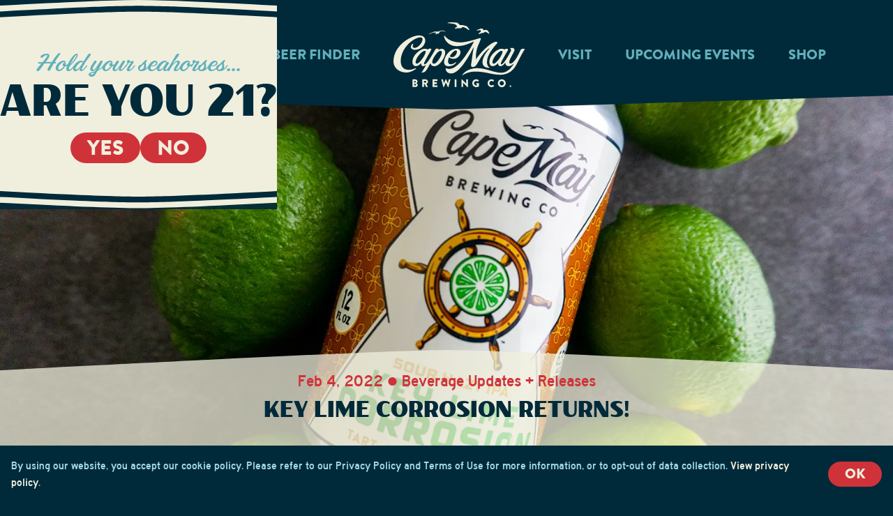

--- FILE ---
content_type: text/html; charset=UTF-8
request_url: https://capemaybrewery.com/stories/key-lime-corrosion-returns
body_size: 189786
content:
<!DOCTYPE html>
<html lang="en" class="no-js antialiased scroll-smooth bg-blue-900 scroll-pt-[8.75rem] lg:scroll-pt-[10.5rem]">
<head>
  <meta charset="utf-8">
  <meta name="viewport" content="width=device-width">

      <link rel="stylesheet" href="/dist/assets/app.9b620443.css">
    <link rel="apple-touch-icon" sizes="180x180" href="/apple-touch-icon.png">
<link rel="icon" type="image/png" sizes="32x32" href="/favicon-32x32.png">
<link rel="icon" type="image/png" sizes="16x16" href="/favicon-16x16.png">
<link rel="manifest" href="/site.webmanifest">
<link rel="mask-icon" href="/safari-pinned-tab.svg" color="#cf3339">
<meta name="msapplication-TileColor" content="#f0efdd">
<meta name="theme-color" content="#ffffff">
  
  <link rel="alternate" type="application/rss+xml" href="https://capemaybrewery.com/stories/feed.rss" />

<title>Key Lime Corrosion Returns!</title>
<script>window.dataLayer = window.dataLayer || [];
function gtag(){dataLayer.push(arguments)};
gtag('js', new Date());
gtag('config', 'G-GL49P6FM9P', {'send_page_view': true,'anonymize_ip': true,'link_attribution': false,'allow_display_features': false});
gtag('config', 'AW-16663779178', {'send_page_view': true});
</script>
<script>(function(w,d,s,l,i){w[l]=w[l]||[];w[l].push({'gtm.start':
new Date().getTime(),event:'gtm.js'});var f=d.getElementsByTagName(s)[0],
j=d.createElement(s),dl=l!='dataLayer'?'&l='+l:'';j.async=true;j.src=
'https://www.googletagmanager.com/gtm.js?id='+i+dl;f.parentNode.insertBefore(j,f);
})(window,document,'script','dataLayer','GTM-NDBR6HC');</script>

<!-- Google Tag Manager -->
<script>(function(w,d,s,l,i){w[l]=w[l]||[];w[l].push({'gtm.start':
new Date().getTime(),event:'gtm.js'});var f=d.getElementsByTagName(s)[0],
j=d.createElement(s),dl=l!='dataLayer'?'&l='+l:'';j.async=true;j.src=
'https://www.googletagmanager.com/gtm.js?id='+i+dl;f.parentNode.insertBefore(j,f);
})(window,document,'script','dataLayer','GTM-NMJWDL4');</script>
<!-- End Google Tag Manager -->
</script>
<script>!function(f,b,e,v,n,t,s){if(f.fbq)return;n=f.fbq=function(){n.callMethod?
n.callMethod.apply(n,arguments):n.queue.push(arguments)};if(!f._fbq)f._fbq=n;
n.push=n;n.loaded=!0;n.version='2.0';n.queue=[];t=b.createElement(e);t.async=!0;
t.src=v;s=b.getElementsByTagName(e)[0];s.parentNode.insertBefore(t,s)}(window,
document,'script','https://connect.facebook.net/en_US/fbevents.js');
fbq('init', '422707818677050');
fbq('track', 'PageView');
</script><meta name="keywords" content="lime, corrosion, sour, like, quite, ipas, pretty, really, it’s, coastal, start, available, canned, including, giving">
<meta name="description" content="Find Cape May Brewing Co. beers throughout NJ, PA, DE, and MD, or visit our Tasting Room in Cape May to enjoy fresh pours of exclusive brews.">
<meta name="referrer" content="no-referrer-when-downgrade">
<meta name="robots" content="all">
<meta content="109107135840904" property="fb:profile_id">
<meta content="en_US" property="og:locale">
<meta content="Cape May Brewing Co." property="og:site_name">
<meta content="website" property="og:type">
<meta content="https://capemaybrewery.com/stories/key-lime-corrosion-returns" property="og:url">
<meta content="Key Lime Corrosion Returns!" property="og:title">
<meta content="Find Cape May Brewing Co. beers throughout NJ, PA, DE, and MD, or visit our Tasting Room in Cape May to enjoy fresh pours of exclusive brews." property="og:description">
<meta content="https://cape-may.transforms.svdcdn.com/production/images/Keyblog3.png?w=1200&amp;h=630&amp;q=82&amp;auto=format&amp;fit=min&amp;dm=1644447468&amp;s=5ce428bf7e143ef84e8b32f20a6f030b" property="og:image">
<meta content="1200" property="og:image:width">
<meta content="630" property="og:image:height">
<meta content="Cape May Brewing Company fans cheersing beers on the beach" property="og:image:alt">
<meta content="https://untappd.com/CapeMayBrewingCompany" property="og:see_also">
<meta content="https://vimeo.com/capemaybrewco" property="og:see_also">
<meta content="https://www.facebook.com/CapeMayBrewCo/" property="og:see_also">
<meta content="https://twitter.com/capemaybrewco" property="og:see_also">
<meta content="https://www.instagram.com/capemaybrewco/" property="og:see_also">
<meta name="twitter:card" content="summary_large_image">
<meta name="twitter:site" content="@capemaybrewco">
<meta name="twitter:creator" content="@capemaybrewco">
<meta name="twitter:title" content="Key Lime Corrosion Returns!">
<meta name="twitter:description" content="Find Cape May Brewing Co. beers throughout NJ, PA, DE, and MD, or visit our Tasting Room in Cape May to enjoy fresh pours of exclusive brews.">
<meta name="twitter:image" content="https://cape-may.transforms.svdcdn.com/production/images/Keyblog3.png?w=800&amp;h=418&amp;q=82&amp;auto=format&amp;fit=min&amp;dm=1644447468&amp;s=0954a00dcf5ad6c6d8d9b2a2c7e9dc9c">
<meta name="twitter:image:width" content="800">
<meta name="twitter:image:height" content="418">
<meta name="twitter:image:alt" content="Cape May Brewing Company fans cheersing beers on the beach">
<link href="https://capemaybrewery.com/stories/key-lime-corrosion-returns" rel="canonical">
<link href="https://capemaybrewery.com/" rel="home">
<link type="text/plain" href="https://capemaybrewery.com/humans.txt" rel="author">
<style>  .skip-link {
    position: absolute;
    top: 8px;
    left: 8px;
    width: 1px;
    height: 1px;
    padding: 0;
    margin: -1px;
    border: 0;
    clip: rect(0 0 0 0);
    clip-path: inset(50%);
    overflow: hidden;
    white-space: nowrap;
  }

  .skip-link:focus,
  .skip-link:active {
    display: block;
    z-index: 90;
    width: auto;
    height: auto;
    padding: 0.75em 1em;
    clip: unset;
    clip-path: none;
    background-color: #FEDB31;
    color: black;
    white-space: normal;
  }
</style>
<style>  .ie-notice {
    display: none;
    position: fixed;
    bottom: 0;
    z-index: 99999;
    width: 100%;
    padding: 2rem;
    background: #FFFF99;
    text-align: center;
  }

  @media screen and (-ms-high-contrast: active), screen and (-ms-high-contrast: none) {  
    .ie-notice {
      display: block;
    }
  }

  .ie-notice p {
    font-weight: 700;
    margin-bottom: 1rem;
  }
</style></head>
<body id="top"><script async src="https://www.googletagmanager.com/gtag/js?id=G-GL49P6FM9P"></script>

<noscript><iframe src="https://www.googletagmanager.com/ns.html?id=GTM-NDBR6HC"
height="0" width="0" style="display:none;visibility:hidden"></iframe></noscript>

<!-- Google Tag Manager (noscript) -->
<noscript><iframe src="https://www.googletagmanager.com/ns.html?id=GTM-NMJWDL4"
height="0" width="0" style="display:none;visibility:hidden"></iframe></noscript>
<!-- End Google Tag Manager (noscript) -->

<noscript><img height="1" width="1" style="display:none"
src="https://www.facebook.com/tr?id=422707818677050&ev=PageView&noscript=1" /></noscript>

    <div id="app" class="flex flex-col min-h-screen relative">

    <a class="skip-link" href="#main">Skip to main content</a>

    <div class="ie-notice">
  <div class="container">
    <p>
      Your web browser is out of date. Update your browser for more security, speed and the best experience on this site.
    </p>
    <a class="btn" href="http://outdatedbrowser.com">Update your browser</a>
  </div>
</div>


    


<header
  x-data="{
    showMobileMenu: false,
    megaMenu: 0,
    showMegaMenu(value) {
        return this.megaMenu === value
    },
    expandMegaMenu(value) {
        this.megaMenu = value
    },
    close() {
      this.megaMenu = null
    },
    hideMobileMenu() {
      this.showMobileMenu = false
    }
  }"
  class="sticky top-0 z-[999] -mb-[30px]"
  @mouseover.away="close()"
  @keyup.esc="hideMobileMenu()"
>

  
  <div
    class="relative bg-blue-900 pt-4 pb-8 lg:pt-8 bg-clip-b z-[999]"
  >
    <div class="container flex items-center justify-between lg:justify-center">
      <div class="w-10 lg:hidden">
              </div>
      <nav class="hidden lg:block flex-1">
        <ul class="flex justify-end">
                      <li class="px-4 xl:px-6 whitespace-nowrap">
              <a
                href="/beverages"
                @mouseover="expandMegaMenu(1)"
                :aria-expanded="showMegaMenu(1)"
                :class="showMegaMenu(1) ?  'text-cream' : 'text-blue-300'"
                class="font-brandon text-xl uppercase hover:text-cream"
              >Beverages</a>
            </li>
                      <li class="px-4 xl:px-6 whitespace-nowrap">
              <a
                href="/about-us"
                @mouseover="expandMegaMenu(2)"
                :aria-expanded="showMegaMenu(2)"
                :class="showMegaMenu(2) ?  'text-cream' : 'text-blue-300'"
                class="font-brandon text-xl uppercase hover:text-cream"
              >About us</a>
            </li>
                      <li class="px-4 xl:px-6 whitespace-nowrap">
              <a
                href="/beer-finder"
                @mouseover="expandMegaMenu(3)"
                :aria-expanded="showMegaMenu(3)"
                :class="showMegaMenu(3) ?  'text-cream' : 'text-blue-300'"
                class="font-brandon text-xl uppercase hover:text-cream"
              >Beer Finder</a>
            </li>
                  </ul>
      </nav>
      <div class="px-4 xl:px-6">
        <a href="/" @mouseover="close()">
          <svg class="w-[172px] md:w-[188px] text-cream" fill="none" xmlns="http://www.w3.org/2000/svg" viewBox="0 0 188 93">
  <g clip-path="url(#branding)">
    <path d="M31.645 62.87c4.735 0 7.612-3.942 7.612-3.942.203-.262.517-.262.517.316 0 2.331.837 3.645 2.694 3.645a6.738 6.738 0 0 0 3.747-1.478c.262-.184.366.099.21.361 0 0-3.67 6.34-4.356 7.554a6.2 6.2 0 0 1-1.85 2.247c-.197.158-.04.473.209.473h1.046c2.616 0 4.898-1.859 6.317-4.303l.282-.486 4.63-8.171a.288.288 0 0 1 .456-.065.29.29 0 0 1 .08.157c.121.768.45 1.488.953 2.08a4.21 4.21 0 0 0 1.892 1.276c3.27 1.137 8.586.263 14.112-8.27 5.232-8.033 5.408-15.226-.13-16.178a7.02 7.02 0 0 0-5.148 1.425c-.261.177-.483-.06-.425-.368.06-.309.406-1.235-.287-1.313a12.912 12.912 0 0 0-2.982.072c-.576.131-1.498 1.425-1.851 2.043a209.805 209.805 0 0 1-3.27 5.57c-1.131 1.846-2.27 3.83-3.42 5.748l-.432.696c-1.242 1.872-4.872 8.296-7.847 8.296-1.962 0 1.079-5.255 3.1-9.058 1.124-2.109 2.321-4.178 3.511-6.247l1.877-3.284a38.79 38.79 0 0 0 1.406-2.628.712.712 0 0 0-.19-.913c-.472-.2-.978-.31-1.49-.322a9.666 9.666 0 0 0-1.845.118c-.994.158-1.445 1.143-1.746 1.143-.928 0-.7-1.162-4.329-1.162-5.284 0-17.565 8.349-17.565 19.016 0 2.884 1.7 5.951 4.512 5.951Zm26.159-12.481-.033.046.209-.348s5.931-9.92 9.698-9.197c3.604.657.844 6.832-1.707 10.93-2.864 4.599-6.37 8.54-9.09 7.351-3.433-1.419.935-8.756.935-8.756l-.013-.026Zm-22.647-1.577c3.21-4.374 7.24-7.948 9.718-7.948.955 0 1.308.591 1.308 1.42-.197 4.42-8.861 16.986-12.733 16.986-3.466.006-1.125-6.602 1.707-10.458ZM90.004 57.456c0-1.314-3.57 2.733-7.972 2.733-5.67 0-3.537-7.567-2.537-9.57.144-.29.373-.336.575-.165a8.524 8.524 0 0 0 5.232 1.879 9.886 9.886 0 0 0 4.203-.591 9.923 9.923 0 0 0 3.573-2.3c3.564-3.37 4.453-9.774-.452-11.245a5.677 5.677 0 0 0-1.608-.23c-12.609 0-18.475 13.34-18.475 18.93 0 2.057.615 6.116 6.383 6.116 7.07 0 11.078-4.867 11.078-5.557Zm-9.031-9.262c2.89-4.723 7.194-9.019 9.456-7.52 1.236.807.406 3.415-.654 5.392-1.406 2.529-4.859 5.327-8.593 3.114-.536-.296-.451-.592-.209-.986Z" fill="currentColor"/><path d="M36.504 18.793C24.818 18.793 0 33.468 0 56.031 0 65.786 8.501 72.02 18.572 72.02c5.84 0 11.732-3.783 13.845-5.373.614-.46-1.204-.749-1.465-.703a4.291 4.291 0 0 0-.975.434l-.654.302c-.605.251-1.222.47-1.85.657-1.783.536-3.633.81-5.493.814-.465 0-.936 0-1.4-.046-5.5-.354-9.986-3.94-10.15-12.014-.418-19.627 19.168-34.315 27.598-34.492 1.903-.04 3.649.407 3.649 2.627 0 5.052-6.35 12.48-11.588 12.48a2.457 2.457 0 0 1-2.358-1.451c-.136-.3-.21-.624-.219-.952-.03-.57.13-1.133.451-1.603.733-.985.4-2.417-.386-1.911-.32.21-2.772 1.97-2.772 4.552 0 2.581 3.093 4.164 6.173 4.098 9.528-.197 14.734-8.066 14.63-13.354-.06-2.72-1.394-7.291-9.104-7.291ZM147.526 27.851c-7.546-.197-25.033 17.519-29.009 25.263-.164.316-1.426-7.836 2.125-18.123.517-1.504 4.741-10.976 4.741-11.567 0-1.426-3.812-.21-6.807.748-8.162 2.628-17.285 4.599-22.124 4.599-17.532.02-23.11-9.696-23.242-9.696-.313 0-.653.138-.653.473-.269 4.04 5.382 14.655 17.99 14.655 10.587 0 17.519-3.685 24.013-6.365a.331.331 0 0 1 .364.092.336.336 0 0 1 .048.374 138.488 138.488 0 0 1-4.924 8.993c-3.865 6.45-17.657 29.487-29.781 29.487-4.18 0-5.409-1.747-5.409-.394 0 2.148 1.478 6.995 7.802 6.995 11.608.02 25.158-23.969 31.227-35.917.902-1.767 1.308-1.61.843.335-1.452 6.49-1.746 12.23-2.903 19.26-.327 2.016-.968 4.9-.406 5.983.353.657 1.38 1.123 2.433 1.123 4.761 0 6.945-6.739 11.706-14.201 3.27-5.117 8.214-10.582 11.509-12.638.458-.276.779 0 .393.44-2.878 3.107-9.934 11.975-9.901 19.371 0 5.564 4.172 8.178 9.28 8.178.569 0 .817-.177.817-.407 0-.48-3.643-1.774-3.643-7.916 0-9.853 8.796-20.435 14.525-26.866.085-.098.19-.197.275-.302a.62.62 0 0 0 .15-.558c-.046-.29-1.001-1.406-1.439-1.419Z" fill="currentColor"/>
    <path d="M187.981 38.44a.534.534 0 0 0-.085-.21 1.034 1.034 0 0 0-.837-.308 18.363 18.363 0 0 0-2.479.111 3.178 3.178 0 0 0-2.426 1.708c-.811 1.669-8.39 19.437-14.642 19.437-2.42 0-1.688-3.79.117-7.396 1.053-2.102 5.193-9.755 5.193-9.768a6.32 6.32 0 0 0 .53-1.524c.228-1.222.124-3.869-3.859-3.869-.575 0-1.798.27-2.06.893-.203.467.393.716.621 1.032.25.32.417.696.484 1.097a3.006 3.006 0 0 1-.51 2.135c-1.17 2.167-9.672 18.543-13.537 18.543-1.962 0 1.079-5.255 3.1-9.058 1.125-2.102 2.322-4.171 3.512-6.24.621-1.09 1.053-1.84 1.681-2.93.555-.953.693-1.13 1.183-2.115.138-.283.706-1.656-1.216-1.97a6.132 6.132 0 0 0-1.857-.073c-1.001.164-1.446 1.143-1.753 1.143-.922 0-.693-1.163-4.323-1.163-5.284 0-17.369 8.349-17.369 19.01 0 2.93 1.511 5.964 4.323 5.964 4.728 0 7.612-3.94 7.612-3.94.196-.264.517-.264.517.315 0 2.331 1.491 3.639 3.537 3.639 2.302 0 4.225-1.61 6.37-4.454.327-.434.693-.355.719.558.059 2.043 1.864 3.896 4.467 3.896 4.244 0 6.755-3.587 7.037-3.587.281 0 .412.276-.707 1.97-4.329 6.47-10.143 11.168-16.924 11.062-10.725-.144-21.725-6.568-33.784-6.568-15.23 0-20.599 8.092-21.875 9.4a.27.27 0 0 0 0 .374l.157.17a.28.28 0 0 0 .34.047c2.924-1.813 8.45-5.117 18.187-5.117 15.375 0 22.725 4.552 35.915 4.552 7.809 0 16.081-3.501 21.064-11.47 1.962-3.106 5.886-11.074 7.567-14.273 4.525-8.625 5.702-9.768 5.944-10.477.071-.173.093-.361.066-.545ZM143.57 59.33c-3.459 0-1.118-6.57 1.714-10.452 3.204-4.374 7.232-7.941 9.711-7.941.955 0 1.308.584 1.275 1.412-.163 4.42-8.822 16.98-12.7 16.98ZM27.303 82.135a.296.296 0 0 1 .294-.295h3.59c1.818 0 3.31 1.274 3.31 2.923 0 1.209-1.06 2.089-1.786 2.483.817.348 2.06 1.117 2.06 2.562 0 1.76-1.524 3.034-3.355 3.034h-3.819a.301.301 0 0 1-.294-.302V82.135Zm3.603 4.165c.292-.007.57-.13.772-.341.202-.212.312-.496.307-.789a1.068 1.068 0 0 0-.668-.989 1.054 1.054 0 0 0-.411-.075h-1.203v2.2l1.203-.006Zm.203 4.296a1.123 1.123 0 0 0 1.027-.716c.054-.138.08-.285.078-.434a1.243 1.243 0 0 0-.417-.799 1.233 1.233 0 0 0-.845-.304h-1.25v2.253h1.407ZM41.226 82.135a.296.296 0 0 1 .294-.295h4.578c.893.003 1.75.363 2.38 1 .63.636.983 1.498.98 2.396a3.46 3.46 0 0 1-.65 1.934 3.435 3.435 0 0 1-1.625 1.225l2.112 3.988a.302.302 0 0 1-.261.46H47a.26.26 0 0 1-.242-.145l-2.053-4.165h-1.06v4.007a.317.317 0 0 1-.294.302H41.52a.3.3 0 0 1-.294-.302V82.135Zm4.695 4.401a1.24 1.24 0 0 0 .835-.392c.218-.234.338-.542.336-.862a1.192 1.192 0 0 0-.347-.828 1.18 1.18 0 0 0-.824-.348h-2.276v2.45l2.276-.02ZM56.038 82.135a.296.296 0 0 1 .294-.295h6.376a.294.294 0 0 1 .294.295v1.715a.303.303 0 0 1-.294.302h-4.264v1.97h3.512a.307.307 0 0 1 .294.303v1.714a.297.297 0 0 1-.294.296h-3.512v2.121h4.264a.3.3 0 0 1 .294.303v1.708a.303.303 0 0 1-.294.302h-6.37a.3.3 0 0 1-.294-.302l-.006-10.432ZM68.607 82.214a.27.27 0 0 1 .275-.374h1.804a.313.313 0 0 1 .275.216l1.308 5.334h.059l2.393-5.537a.295.295 0 0 1 .262-.171h.32a.267.267 0 0 1 .262.17l2.354 5.538h.066l1.308-5.334a.33.33 0 0 1 .28-.216h1.8a.273.273 0 0 1 .296.236.277.277 0 0 1-.016.138l-2.91 10.563a.309.309 0 0 1-.281.223h-.249a.313.313 0 0 1-.261-.177l-2.819-6.425h-.045l-2.806 6.425a.303.303 0 0 1-.261.177h-.242a.307.307 0 0 1-.282-.224l-2.89-10.562ZM87.814 82.135a.302.302 0 0 1 .294-.295h1.85a.3.3 0 0 1 .288.295V92.54a.31.31 0 0 1-.287.302h-1.851a.307.307 0 0 1-.294-.302V82.135ZM97.374 81.965a.29.29 0 0 1 .184-.263.286.286 0 0 1 .11-.02h.387l6.147 6.037v-5.584a.293.293 0 0 1 .294-.296h1.851a.302.302 0 0 1 .288.296v10.583a.29.29 0 0 1-.288.282h-.249a.446.446 0 0 1-.202-.079l-6.082-6.24v5.86a.298.298 0 0 1-.176.276.295.295 0 0 1-.112.026h-1.838a.307.307 0 0 1-.287-.303l-.026-10.575ZM118.556 81.695a5.868 5.868 0 0 1 3.76 1.478.28.28 0 0 1 .072.33.28.28 0 0 1-.072.097l-1.216 1.314a.306.306 0 0 1-.412 0 2.837 2.837 0 0 0-2.021-.756 3.13 3.13 0 0 0-2.219.924 3.159 3.159 0 0 0 0 4.459 3.13 3.13 0 0 0 2.219.923c.47.006.936-.079 1.374-.25v-.912h-.922a.284.284 0 0 1-.208-.078.29.29 0 0 1-.087-.205v-1.557a.307.307 0 0 1 .019-.116.282.282 0 0 1 .16-.165.288.288 0 0 1 .116-.02h3.093a.294.294 0 0 1 .281.301v4.23a.398.398 0 0 1-.124.25 7.698 7.698 0 0 1-3.819 1.018 5.607 5.607 0 0 1-3.973-1.652 5.657 5.657 0 0 1 0-7.98 5.607 5.607 0 0 1 3.973-1.653l.006.02ZM140.366 81.682a5.098 5.098 0 0 1 3.727 1.465.296.296 0 0 1 .073.34.297.297 0 0 1-.073.1l-1.196 1.268a.259.259 0 0 1-.386 0 3.041 3.041 0 0 0-4.682.698 3.068 3.068 0 0 0-.419 1.739 3.109 3.109 0 0 0 .851 2.235 3.077 3.077 0 0 0 2.183.957 3.264 3.264 0 0 0 2.067-.755.305.305 0 0 1 .399 0l1.203 1.313a.323.323 0 0 1 0 .427 5.23 5.23 0 0 1-3.741 1.524 5.625 5.625 0 0 1-3.861-1.724 5.675 5.675 0 0 1 0-7.87 5.625 5.625 0 0 1 3.861-1.724l-.006.007ZM155.152 81.682a5.618 5.618 0 0 1 3.158.902 5.657 5.657 0 0 1 2.122 2.517 5.682 5.682 0 0 1-1.148 6.204 5.613 5.613 0 0 1-6.151 1.284 5.646 5.646 0 0 1-2.55-2.079 5.687 5.687 0 0 1-.964-3.153 5.62 5.62 0 0 1 1.592-3.992 5.578 5.578 0 0 1 3.941-1.683Zm0 8.802a3.119 3.119 0 0 0 1.759-.5 3.142 3.142 0 0 0 1.183-1.4c.246-.575.317-1.21.202-1.826a3.147 3.147 0 0 0-2.456-2.503 3.119 3.119 0 0 0-3.232 1.342 3.153 3.153 0 0 0-.523 1.76 3.127 3.127 0 0 0 .893 2.197 3.1 3.1 0 0 0 2.174.93ZM77.645 1.077a.202.202 0 0 1-.18-.178.204.204 0 0 1 .134-.216 12.598 12.598 0 0 1 3.59-.657c1.373 0 9.312.086 10.32.585.856.427 3.197 3.008 4.041 3.284.556.165 3.361-.052 4.185.112.432.092.87.532 1.308.532.438 0 1.23 0 1.151.473 0 0 2.073 0 2.374.25.301.25 3.126 2.739 4.205 5.366a.214.214 0 0 1 .017.083.197.197 0 0 1-.018.083.2.2 0 0 1-.123.11c-.334.105-.955.256-1.184 0-1.308-1.392-5.029-3.429-7.952-4.348 0 0-1.72 1.648-3.27 1.872-1.55.223-5.46.079-5.761.164-.301.085-1.308.979-1.524.94a3.207 3.207 0 0 1-.654-1.55c.052-.224.981-.533 1.445-.868.327-.23 1.001-.657 1.374-.867a.322.322 0 0 0 .104-.44c-.438-.716-1.641-2.759-3.55-3.225a86.895 86.895 0 0 0-10.032-1.505ZM50.486 16.94c-.183-.374 7.337-3.442 7.769-3.619.72-.296 4.63.053 5.277-.04.648-.091 5.67-1.766 6.847-1.642 1.177.125 4.512 1.557 4.388 1.873-.124.315-3.387-1.005-4.329-1.005-.654 0-1.413.19-3.924.788a.542.542 0 0 0-.412.466c-.06.6-.306 1.167-.706 1.618-.399.45-.93.763-1.517.891a2.448 2.448 0 0 1-1.91-.144.104.104 0 0 0-.153.024.106.106 0 0 0-.017.055c-.015.339-.084.674-.203.992a1.303 1.303 0 0 1-.438.039l-.183-.696a2.947 2.947 0 0 1-.7.446 2.608 2.608 0 0 1-.87-.276c0-.065 1.453-.656 1.701-1.313.248-.657-2.151-.789-4.048-.637-.262.023-.52.082-.765.177-1.563.63-5.624 2.378-5.807 2.003ZM119.118 11.613a.17.17 0 0 1-.078-.06.166.166 0 0 1 .078-.249c1.047-.4 3.715-1.425 4.82-1.97 1.387-.657 3.832-.493 4.015-.092.184.4.936 1.911 1.269 2.003.967-.049 1.928-.183 2.871-.4.654-.125 1.308.065 1.36.275.053.21.994.099.994.342 0 .243.484.184.576.25a24.502 24.502 0 0 1 2.504 4.348c.009.03.012.062.009.093a.253.253 0 0 1-.028.09.246.246 0 0 1-.144.113l-.353.131s-1.897-1.176-4.65-2.805a.47.47 0 0 0-.49 0 17.147 17.147 0 0 1-6.664 2.174s-2.054.986-2.204.986a7.017 7.017 0 0 1-1.073-.493.214.214 0 0 1-.114-.168.211.211 0 0 1 .082-.187l3.001-2.305a.649.649 0 0 0 .236-.552l-.164-1.715a.288.288 0 0 0-.3-.27c-.844.04-4.029.868-5.553.461Z" fill="currentColor"/><path d="M166.14 91.6c0 .792.644 1.44 1.436 1.44.792 0 1.44-.648 1.44-1.44 0-.792-.648-1.44-1.44-1.44a1.44 1.44 0 0 0-1.436 1.44Zm.348 0c0-.604.488-1.088 1.088-1.088a1.09 1.09 0 0 1 0 2.18c-.6 0-1.088-.492-1.088-1.092Zm.536.652c0 .04.032.076.076.076h.24a.076.076 0 0 0 .076-.076v-.404h.156l.148.424c.008.028.04.056.072.056h.272a.075.075 0 0 0 .068-.108l-.16-.388a.483.483 0 0 0 .268-.448.5.5 0 0 0-.492-.52h-.648a.076.076 0 0 0-.076.076v1.312Zm.38-.728v-.264h.276a.13.13 0 0 1 .128.132c0 .072-.06.132-.128.132h-.276Z" fill="currentColor"/>
  </g>
  <defs>
    <clipPath id="branding"><path fill="currentColor" d="M0 0h188v93H0z"/></clipPath>
  </defs>
</svg>
        </a>
      </div>
      <nav class="hidden lg:block flex-1 gap-x-12">
        <ul class="flex">
                      <li class="px-4 xl:px-6 whitespace-nowrap">
              <a
                href="/visit"
                @mouseover="expandMegaMenu(4)"
                :aria-expanded="showMegaMenu(4)"
                :class="showMegaMenu(4) ?  'text-cream' : 'text-blue-300'"
                class="font-brandon text-xl uppercase hover:text-cream"
              >Visit</a>
            </li>
                      <li class="px-4 xl:px-6 whitespace-nowrap">
              <a
                href="/events?location=brewery"
                @mouseover="expandMegaMenu(5)"
                :aria-expanded="showMegaMenu(5)"
                :class="showMegaMenu(5) ?  'text-cream' : 'text-blue-300'"
                class="font-brandon text-xl uppercase hover:text-cream"
              >Upcoming Events</a>
            </li>
                      <li class="px-4 xl:px-6 whitespace-nowrap">
              <a
                href="https://shop.capemaybrewery.com"
                @mouseover="expandMegaMenu(6)"
                :aria-expanded="showMegaMenu(6)"
                :class="showMegaMenu(6) ?  'text-cream' : 'text-blue-300'"
                class="font-brandon text-xl uppercase hover:text-cream"
              >Shop</a>
            </li>
                  </ul>
      </nav>
      <div class="w-10 lg:hidden">
        <button
          @click="showMobileMenu = !showMobileMenu"
          :class="showMobileMenu && 'open'"
          class="relative w-10 h-10 outline-none focus:bg-transparent"
          >
          <span class="btn-bar bar-1"></span>
          <span class="btn-bar bar-2"></span>
          <span class="btn-bar bar-3"></span>
        </button>
      </div>
    </div>
  </div>

  

<div
  class="absolute inset-x-0 top-0 "
>
    <div
    x-show="showMegaMenu(1)"
    x-transition.opacity
    role="region"
    class="absolute inset-x-0 top-0 mt-[88px] w-full z-40 bg-blue-900"
    style="display: none;"
  >
    
<section class="relative overflow-hidden">
  <div class="container flex flex-col items-stretch py-8 lg:py-12 w-full lg:flex-row gap-10 lg:gap-16">

          <a class="-mx-8 lg:mx-0 lg:w-full relative block -mt-0.5" href="/beers">
                          <span class="hidden lg:block absolute inset-x-0 bg-blue-700 top-[32.7%] bottom-[9.3%] -ml-[100vw] -mr-[100vw] -z-10"></span>
        
        <svg class="relative w-full" fill="none" xmlns="http://www.w3.org/2000/svg" viewBox="0 0 504 344">
  <path d="M496.74 112.412h-3.225c-7.484 0-22.708-1.546-46.449-4.896-21.547-2.964-47.738-6.959-73.027-10.8243h-.129c-25.418-3.8658-51.609-7.8603-73.285-10.9529-25.031-3.4791-40.643-5.0254-49.158-5.0254-8.516 0-24.128 1.5463-49.158 5.0254-21.676 2.9637-47.868 6.9583-73.286 10.9529-25.288 3.8653-51.4799 7.8603-73.0268 10.8243-23.7403 3.221-38.9651 4.896-46.44847 4.896H0v200.092h9.67676c7.48334 0 22.70814 1.546 46.44844 4.767 21.4179 2.835 47.4808 6.83 72.7688 10.567h.387c25.289 3.865 51.481 7.731 73.286 10.695 25.03 3.35 40.513 4.896 49.029 4.896 8.515 0 24.127-1.546 49.029-4.896 21.676-2.964 47.996-6.83 73.285-10.695h.387c25.289-3.737 51.351-7.732 72.769-10.567 23.741-3.221 38.965-4.767 46.449-4.767h9.676V112.412h-6.451Z" fill="#F0EFDD"/>
  <path d="M251.596 93.5991c7.87 0 23.353 1.5463 47.352 4.8966 21.546 2.9633 47.738 6.9583 73.027 10.8243l1.032-6.314-.903 6.443c25.417 3.865 51.609 7.86 73.156 10.952 21.805 2.964 36.256 4.639 45.029 4.897v174.449c-8.773.386-23.224 1.933-45.029 4.768-21.547 2.963-47.61 6.829-72.898 10.695h-.258c-25.289 3.865-51.481 7.731-73.156 10.695-23.999 3.221-39.482 4.768-47.352 4.768-7.871 0-23.353-1.547-47.352-4.768-21.676-2.964-47.738-6.83-73.156-10.695h-.387c-25.289-3.866-51.4804-7.732-72.8983-10.695-21.8049-2.964-36.2555-4.51-45.0291-4.768V125.169c8.7736-.387 23.2242-1.933 45.0291-4.896 21.547-2.964 47.8673-6.959 73.1563-10.824h.129c25.289-3.866 51.609-7.861 73.156-10.8245 23.999-3.4791 39.481-5.0254 47.352-5.0254Zm0-6.4429c-9.161 0-26.708 2.0618-48.255 5.0255-21.547 2.9637-47.48 6.9583-73.156 10.9533-25.805 3.994-51.6095 7.86-73.1564 10.824-21.6759 2.963-38.707 4.896-47.3516 4.896H6.45142v187.206H9.677c8.6446 0 25.6757 1.933 47.3516 4.768 21.5469 2.963 47.3514 6.829 73.1564 10.695 25.805 3.865 51.609 7.731 73.156 10.695 21.547 2.964 39.094 4.896 48.255 4.896 9.161 0 26.708-1.932 48.255-4.896 21.547-2.964 47.48-6.83 73.156-10.695 25.805-3.866 51.609-7.732 73.156-10.695 21.676-2.964 38.707-4.768 47.352-4.768h3.225V118.855h-3.225c-8.645 0-25.676-1.933-47.352-4.896-21.547-2.964-47.351-6.959-73.156-10.824-25.805-3.995-51.609-7.8608-73.156-10.9533-21.547-2.9637-39.094-5.0255-48.255-5.0255Z" fill="#002A3A"/>
  <g clip-path="url(#beers-a)">
    <path d="M130.982 4.3791c-.253-1.01399-39.799 17.7448-39.0385 13.8156-.0996-.2265-.2805-.4074-.507-.507-.5958-.2721-1.2466-.4023-1.9012-.3803h-1.7745c-.1268 0-.2535 0-.2535.1268 0 .1267-.1268 0-.2535.1267-.1268.1268-.1267 0-.2535.1268-.1267.1267-.1267.1267-.2535.1267-.0336 0-.0659.0134-.0896.0372-.0238.0237-.0371.056-.0371.0896-.1268 0-.1268.1267-.2535.2535l-.1268.1267c-.1267.1268-.1267.2535-.2535.2535 0 .0336-.0133.0659-.0371.0897-.0238.0237-.056.0371-.0896.0371-.1268.1267-.1268.3802-.2535.507-4.9432 19.646-5.8305 47.6574-6.591 65.5289v1.6478c0 1.2674-.1267 2.6617-.1267 4.0559l-.1267 4.3095c-.6338 17.2382-1.014 39.2922 1.9012 55.8962.2535 1.774 1.7745 2.155 3.5489 2.281h1.521c.1268 0 .1268 0 .2535-.126.0336 0 .0659-.014.0896-.038.0238-.023.0372-.056.0372-.089.1267 0 .1267-.127.2535-.127.0336 0 .0658-.013.0896-.037s.0371-.056.0371-.09c.1268 0 .1268-.126.1268-.253l.1267-.127c.0134-.096.0579-.185.1268-.253v-.127c0-.127 40.0524 13.055 40.0524 13.055-1.267-18.886-4.183-104.3141 4.056-160.3369ZM84.3386 151.154c-.2583.097-.5356.132-.81.104-.2745-.028-.5387-.119-.7719-.266-.2333-.148-.4293-.347-.5726-.583-.1434-.236-.2302-.501-.2537-.776-.9317-6.469-1.4819-12.986-1.6478-19.519 0 0 2.6617 2.281 2.7885-7.859-.0637-4.836.2755-9.669 1.014-14.449 0 0 .1267 31.18 1.2675 41.32 0 0 .507 1.648-1.014 2.028Zm2.9152-130.5511c.3802-2.4082 3.042-2.028 2.7885-.2535-2.535 13.1818-4.563 45.1225-4.563 45.1225-2.4082-19.0123 1.2675-40.6863 1.7745-44.869Z" fill="#F0EFDD"/>
    <path d="M248.098 152.929c18.632.76 91.132 1.521 91.132 1.521l.126.126v-.126c.019-.179-.025-.359-.126-.507v-.254c.019-.179-.026-.358-.127-.507-.024-.391-.109-.776-.253-1.141-.534-.254-.944-.71-1.141-1.267-.126-.279-.191-.581-.191-.887 0-.306.065-.609.191-.888.127-.38.38-.633.507-1.014-.105-.37-.148-.756-.127-1.14v-.381c0-.38-.127-.76-.127-1.14v-.254c0-.38-.127-.76-.127-1.141v-.126c0-.381-.126-.634-.126-1.014-.341-.537-.558-1.143-.634-1.775.012-.546.189-1.076.507-1.521-.253-1.521-.507-3.042-.634-4.689-.02-.26.024-.521.127-.761.1-.226.281-.407.507-.507.105-.141.238-.259.39-.347.153-.087.322-.142.497-.16.342-.093.706-.047 1.014.127.462.249.821.653 1.014 1.141 2.307 2.24 4.387 4.702 6.211 7.351 1.523 2.352 2.878 4.809 4.056 7.351.006.066.034.127.08.173.047.047.108.075.173.081l.127.127c1.261 2.721 2.362 5.514 3.296 8.365l18.378.761c.376 1.326.63 2.683.761 4.056l-17.745-.634c0 .127.127.127.127.253l5.069 2.282 11.535.507c.633 1.774 1.14 3.549 1.774 5.196.127.254 37.137 2.409 37.264 2.409 7.985-47.404 8.746-106.0888 4.69-156.1545l-8.112-3.0419-59.065-1.9013c-24.082 8.4922-78.33 5.9572-92.019 5.3235-14.323-.507-64.895 5.0699-86.443-4.8165l-40.052-3.16869c.253-1.39424.634-1.39424 1.141-2.66172l28.518 1.14073c-.117-.0681-.246-.11126-.38-.12674h-.254l-8.365-.38025-3.042-.12675c-3.296-.12675-6.211-.2535-8.746-.38024h-1.394c-.887 0-1.775-.12675-2.662-.12675l-1.774-.12675c-.637.02094-1.274-.02152-1.901-.12675h-1.902c-.845 6.97121-1.605 13.94231-2.281 20.91351l-.761 7.9851c-3.292 37.9295-4.435 76.015-3.422 114.074l35.49 1.394c-.254 1.014-2.789 1.901-4.31 2.788 3.803.127 4.31.507 5.45 1.014l1.521-1.521c0-.126 0-.126.127-.253.363-.808.931-1.508 1.648-2.028.477-.771 1.029-1.492 1.648-2.155.58-.517 1.13-1.067 1.647-1.648l.381-.507c.158-.269.245-.574.253-.887.127-.634-.127-1.014.127-1.648.246-.494.646-.894 1.141-1.14.365-.165.706-.378 1.014-.634.507-.507.38-.887.507-1.521.38-1.648 1.774-2.028 2.788-3.169l.127-.126c.38-.507.76-1.141 1.141-1.648 1.498-2.593 3.528-4.839 5.957-6.591.126-.127.126-.127.253-.127h.254c.126 0 .253 0 .253.127s.127.127.254.253c.126.127.253.127.38.254s.127.253.253.38c.888 2.915.127 6.211-.633 9.126-.153.734-.365 1.455-.634 2.155 19.773-6.591 54.122 11.661 67.684 12.168Z" fill="#61B0BC"/>
    <path d="M193.089 159.646c-10.647-1.774-9.887-3.422-8.112-4.436l-6.338-.253c-.253 1.267-.76 2.535-1.14 3.929.672.085 1.35.127 2.027.126l13.563.634ZM382.197 21.9971c.127 0 .127-.1267.127-.2534-.072.0657-.117.1561-.127.2534ZM178.893 150.267v.76h1.521l-1.521-.76ZM129.968 5.90015h1.901l1.901.12675c.595-.01663 1.189.02583 1.775.12675l2.662.12675h1.394l8.746.38024c1.014 0 1.901.12675 3.042.12675l8.365.38025c21.674.88723 53.995 2.15472 95.822 3.80246 63.247 2.535 104.694 4.0559 120.284 4.6897h1.141c.887 0 1.648.1267 2.408.1267h1.141c0-.8872-.127-1.7744-.127-2.7884L133.517 3.36518h-1.268c-.468-.0268-.938.01591-1.394.12675-.219-.01973-.439.02429-.633.12675-.161.75003-.246 1.51439-.254 2.28147Z" fill="#61B0BC"/>
    <path d="m352.792 14.7728 27.631 1.1407v-.1267h-1.141l-2.408-.1268h-1.141l-22.688-.8872c.127-.1268 0-.1268-.253 0Z" fill="#61B0BC"/>
    <path d="M126.039 287.535c-.24-.103-.501-.146-.761-.126-.507 1.14 0 4.562.127 4.943.254 1.394.634 2.661.887 4.056.127-.127.254-.127.381-.381.126-.253.126-.253.126-.507-.126-1.521.127-3.295.127-4.816.127-.887.254-2.788-.887-3.169Zm21.547-29.659c2.915-4.563 1.901-5.07 2.662-6.591.607-1.472 1.372-2.875 2.281-4.183.082-.109.127-.243.127-.38s-.045-.27-.127-.38c0-.127 0-.253-.127-.253-.126 0-.126-.127-.126-.254-1.775-1.521-5.324 5.197-6.084 6.591-2.028 3.549-4.436 6.844-6.084 10.52-1.901 4.056-1.521 3.802-3.422 7.985-2.118 4.505-4.802 8.722-7.986 12.548-.633.761 2.916-.507 3.549-1.14 1.648-1.521 1.014-2.409 2.282-4.31.918-1.261 1.764-2.573 2.535-3.929 0-.127 1.267.887 1.394.76 2.789-4.182 2.282-6.591 3.803-9.379 1.774-3.169 3.422-4.436 5.323-7.605Zm79.598-65.275c-2.028-2.289-3.656-4.903-4.817-7.732-.117-.196-.203-.41-.253-.634.127.254.253.381.253.634 0 .254.254.634.381 1.014.111.853.024 1.721-.254 2.535.254 1.014.127 2.408-1.901 3.803.38.76 3.169-1.141 3.929-.127 1.901 2.661 4.69 4.056 3.296 8.492.226-.1.407-.281.507-.507 1.14-1.521.633-4.563-.381-6.084-.38-.634-.76-1.394-.76-1.394Zm58.431-6.084c.015-.809.1-1.614.254-2.408v-.127c-.18.27-.309.571-.381.887-1.16 2.829-2.789 5.443-4.816 7.732-.118.88-.375 1.735-.761 2.535-.543.915-.724 2-.507 3.042 0 .253.254.38.381.507 0-2.915 2.154-4.183 3.675-6.464.634-1.014 3.549.887 3.93.126-3.423-2.154-2.282-4.563-1.775-5.83Zm-182.391 83.907c0-.38 1.141-1.394.76-1.394-1.247-.14-2.432-.622-3.422-1.394-.7603-.507-.507 1.774-.507 2.028.127 1.394.254 2.915.38 4.309.381 3.169.254 5.577.761 8.746.15 1.067.362 2.125.634 3.169.655 2.347 1.503 4.636 2.535 6.844.184.594.536 1.122 1.014 1.521-.507-2.915-1.014-5.83-1.395-8.746-.635-5.001-.889-10.043-.76-15.083Zm35.236-51.966c-.033 0-.066.013-.089.037-.024.023-.038.056-.038.089-.126 0-.253.127-.38.254.127-.127.254-.127.38-.254.034 0 .066-.013.09-.037.024-.024.037-.056.037-.089Zm-31.814 46.643c5.197-.253 7.605-4.563 11.281-7.351.76-.634 2.788-5.324 2.028-4.69-2.789 2.155-7.098 6.591-9.76 8.872-.657.643-1.468 1.109-2.355 1.353s-1.821.258-2.715.042c1.648-.761 2.915-3.296 3.549-4.31 1.648-1.521 3.929-2.408 5.45-4.183.761-1.014 1.268-2.154 2.028-3.168.761-1.014 1.902-1.648 2.662-2.662.048-.05.084-.11.106-.176.022-.066.029-.135.021-.204v-.507c.507-.507 1.014-.888 1.521-1.395 0-.253.126-.506.126-.76.254-.76 1.014-1.014 1.775-1.141 1.819-1.692 3.513-3.514 5.07-5.45-.127-.127-.127-.253-.254-.507-.267-.505-.357-1.086-.253-1.648.114-.528.378-1.012.76-1.394.382-.382.866-.646 1.395-.76h.76c.235.004.461.094.634.253.507-.634 1.141-1.394 1.901-2.281 2.408-2.789 5.831-12.168 2.028-8.239-4.816 4.816-11.154 11.154-16.097 15.717-2.535 2.281-4.943 4.563-7.351 6.971l-3.296 3.295c-.507.634-1.014 1.141-1.521 1.775-.127.253-.76 1.014-1.141 1.521-.907.78-1.754 1.628-2.535 2.535-1.267 2.155-1.394 4.056-.76 5.323.35 1.006 1.027 1.865 1.924 2.439.896.575 1.959.832 3.019.73Z" fill="#CF3339"/>
    <path d="M143.023 230.118c-29.025 39.799-37.771 39.039-37.771 39.039-.887 23.955 5.07 38.531 5.323 39.038 0 0-6.21-14.703-5.323-39.038 0 0 8.746.633 37.771-39.039Zm5.323 3.549c.254 0 .507.127.761.127.253 0 .253.254.38.254 11.788 4.816 19.9 13.182 32.194 16.604.887.253 8.112 2.281 7.352 1.774-5.577-3.929-16.731-9.252-22.815-12.294-5.704-2.916-15.59-6.718-20.533-9.507-1.014-.633 1.647 2.789 2.661 3.042Zm15.083 10.267c-.533-.248-1.042-.545-1.521-.887.507.253 1.014.634 1.521.887Zm-2.534-1.394c-.352-.259-.735-.472-1.141-.634.253.127.634.38 1.141.634Zm1.014.507c-.381-.254-.634-.38-1.014-.634.287.283.633.499 1.014.634Zm4.182 2.281c-.634-.38-1.267-.633-1.901-1.014.606.387 1.242.726 1.901 1.014Zm-1.901-1.014-.761-.38.761.38Zm-15.717-8.619c.634.381 1.268.634 2.028 1.014l.761.381-.761-.381c-.712-.26-1.393-.6-2.028-1.014Zm9.633 5.197c-.096-.013-.185-.058-.253-.127.068.069.157.114.253.127Zm1.521.887c-.522-.344-1.073-.641-1.648-.887.634.254 1.141.634 1.648.887Zm-7.605-4.309c1.394.76 3.422 1.901 5.704 3.295-2.128-1.344-4.329-2.571-6.591-3.676.316.073.617.201.887.381Zm42.081 17.491c.219-.02.439.024.633.127h.761c.219.02.439-.024.634-.127-.254 0-.381.127-.634.127h-.761c-.219.02-.439-.024-.633-.127Zm-8.746-1.647c-.32-.144-.664-.23-1.014-.254.35.024.694.11 1.014.254Zm2.408.633c-.814-.167-1.617-.379-2.408-.634.76.254 1.521.381 2.408.634Zm-3.422-.887-2.281-.761 2.281.761Zm4.436 1.014c-.38-.127-.634-.127-1.014-.254.315.159.662.245 1.014.254Zm-19.773-7.225c-.633-.38-1.394-.634-2.027-1.014.633.38 1.267.634 2.027 1.014Zm25.097 8.112c-.634-.127-1.395-.127-2.028-.253.666.146 1.345.231 2.028.253Zm-2.028-.254c-.381 0-.634-.126-1.014-.126.328.097.671.139 1.014.126Zm-10.013-2.408c-.381-.127-.634-.253-1.014-.38.329.148.668.275 1.014.38Zm9.126 2.282c-.815-.108-1.62-.278-2.409-.507.786.242 1.592.412 2.409.507Zm-19.139-6.338c-.761-.38-1.395-.633-2.155-1.014.68.414 1.402.754 2.155 1.014Zm8.999 3.676c-.761-.253-1.521-.507-2.155-.76.634.253 1.394.507 2.155.76Zm-6.211-2.408c-.634-.254-1.268-.634-1.901-.887.595.371 1.234.669 1.901.887Zm-4.943-2.282c-.254-.126-.634-.253-.888-.38.286.15.582.277.888.38Zm2.915 1.394c-.254-.126-.634-.253-.887-.38.305.104.601.231.887.38Zm5.957 2.536c-.38-.127-.634-.254-1.014-.381.345.106.684.233 1.014.381Zm-.887-.38-1.901-.761c.615.297 1.25.551 1.901.761Zm-2.028-.761c-.402-.115-.786-.286-1.141-.507.391.145.772.314 1.141.507Zm-8.872-4.183c-.322-.12-.621-.291-.888-.507.267.216.566.387.888.507Zm209.895-7.351c-.127-.254-.38-.507-.507-.761.029.155.089.301.176.432s.2.243.331.329Zm-3.296-20.787c-1.543-1.081-3.257-1.895-5.069-2.408 1.803.539 3.512 1.351 5.069 2.408Zm-5.703 12.801c-4.817 2.662-14.83 6.591-20.533 9.507-6.084 3.042-17.238 8.492-22.815 12.294-.761.507 6.464-1.521 7.351-1.774 12.422-3.422 20.407-11.915 32.194-16.604.127 0 .254-.127.381-.254.126-.127.507-.127.76-.127 1.014-.126 3.549-3.549 2.662-3.042Zm1.521-10.9c-1.066-.266-2.006-.893-2.662-1.774-.463-.491-1.025-.88-1.648-1.141h-.126c-1.658 2.732-4.023 4.965-6.845 6.464-12.87 7.628-25.194 16.141-36.884 25.477.516-.023 1.027-.108 1.521-.254 4.69-1.141 8.746-4.436 12.802-7.098 2.168-1.401 4.512-2.509 6.971-3.295 1.886-.53 3.712-1.252 5.45-2.155 1.461-.957 2.82-2.061 4.056-3.295.985-1.093 2.196-1.958 3.549-2.535 1.648-.634 3.422-.381 5.07-.761 3.676-.634 6.338-2.915 9.633-4.436 2.028-1.014 1.394-4.69-.887-5.197ZM175.09 270.931c-5.45-1.394-12.548-2.535-14.829-2.915.253 0 .633.127 1.014.127 2.915.507 8.999 1.648 13.815 2.788 6.382 1.596 13.019 1.898 19.52.888-6.501 1.013-13.138.712-19.52-.888Zm-13.308 48.291c-.127 0-.127-.126-.254-.126-.38-.254-.634-.381-1.014-.634.127.127.254.127.38.253l1.902 1.141c.126.127.253.127.38.254-.435-.341-.902-.638-1.394-.888Zm-6.084-66.035c-.644.393-1.24.861-1.775 1.394-.126.126-.253.127-.38.253.127-.126.254-.127.507-.253.461-.561 1.019-1.033 1.648-1.394Zm-1.648 59.952c-.499-.475-.964-.983-1.394-1.521.43.538.895 1.046 1.394 1.521ZM143.403 294c-.067-.292-.109-.589-.127-.888-3.548-3.042-.76-9.759 0-21.927.161-3.479 1.255-6.85 3.169-9.76.887-1.473 1.999-2.799 3.296-3.929-1.273 1.189-2.42 2.505-3.423 3.929-1.524 2.38-2.518 5.061-2.915 7.859-.127.633-.127 1.267-.253 1.901-.761 12.168-3.549 18.885 0 21.927.667 3.539 1.864 6.958 3.549 10.14-1.462-2.942-2.569-6.048-3.296-9.252Zm12.675-41.067c.127-.127.38-.127.507-.253-.127.126-.38.126-.507.253Zm.507-.253c.254-.127.507-.127.634-.254-.173.159-.399.249-.634.254Zm-2.281 60.712c.475.499.983.965 1.521 1.394-.538-.429-1.046-.895-1.521-1.394Zm-4.437-5.07c0-.126-.126-.126-.126-.253.072.066.117.156.126.253Zm5.831-55.135c.127-.127.253-.127.38-.254-.127.127-.253.127-.38.254Zm.126 61.726.254.254c-.006-.066-.034-.127-.081-.173-.046-.047-.107-.075-.173-.081Zm-4.689-5.07-1.141-1.521c.297.565.682 1.079 1.141 1.521Zm.127.127-.127-.127c0 .127 0 .127.127.127Zm4.816 5.07c.634.507 1.141 1.014 1.775 1.521-.565-.538-1.157-1.046-1.775-1.521Zm1.267-62.614c.291-.101.587-.186.888-.254-.301.068-.597.153-.888.254Zm-8.618 54.122c-.761-1.141-1.268-2.155-1.902-3.169.568 1.094 1.203 2.153 1.902 3.169Zm1.521-49.432c-.145.156-.317.285-.507.38.253-.253.507-.38.76-.634-.127.127-.253.127-.253.254Zm4.056 56.276-.254-.253.254.253Zm-1.775-1.774c-.459-.475-.883-.984-1.267-1.521.384.537.808 1.046 1.267 1.521Zm-2.028-54.756c.38-.38.887-.634 1.268-1.014-.391.376-.815.716-1.268 1.014Zm-.76 51.207c-.381-.477-.721-.986-1.014-1.521.293.535.633 1.044 1.014 1.521Zm2.028-52.094c.253-.127.38-.254.633-.38-.253 0-.38.126-.633.38Zm.633-.507c.356-.182.695-.394 1.014-.634-.287.283-.633.499-1.014.634Z" fill="#CF3339"/>
    <path d="M201.581 264.594c.082-.11.127-.243.127-.38s-.045-.271-.127-.38c-.127-.127-.127-.254-.254-.381-2.154-1.521-5.07-1.394-7.478-1.521-3.571-.129-7.129-.51-10.647-1.14-.026-.27-.113-.53-.253-.761-.144-.269-.364-.49-.634-.634-.308-.174-.672-.219-1.014-.126-.334.091-.639.265-.887.507-.078.06-.14.137-.184.225-.044.087-.068.184-.07.282l-3.929-.761c0-.127 0-.127-.127-.253-.126-.127-.126-.254-.253-.254s-.254-.127-.38-.127c-.127 0-.254 0-.254.127s-.127.127-.127.254c-2.281-.381-4.563-.761-6.971-1.141-.049-.163-.131-.314-.239-.445-.109-.13-.243-.238-.395-.316-.275-.253-.639-.389-1.014-.38-.269.026-.529.113-.76.254-.234.15-.412.372-.507.633-2.444-.232-4.901-.274-7.351-.126-.192.028-.37.117-.507.254s-.226.314-.254.506v.507c.127.127.254.38.38.38l.254.127c0 .127.127.254.253.38.734.635 1.264 1.473 1.521 2.409 1.026.911 1.661 2.182 1.775 3.549 1.27.732 2.635 1.286 4.056 1.647 5.45 1.141 9.252 1.775 11.787 2.155 3.84.763 7.746 1.145 11.661 1.141.761-1.394 2.155-.254 3.296-.38l.253-.127c.887-.254 1.141-1.268 2.028-1.521.548-.143 1.128-.099 1.648.127.227-.098.44-.226.634-.381 1.487-1.241 3.053-2.384 4.689-3.422.127-.38.254-.38.254-.507Zm-10.267-5.957c-.033 0-.066-.014-.089-.037-.024-.024-.038-.056-.038-.09-.126 0-.253-.127-.38-.127-.178-.019-.358.026-.507.127-.127 0-.253.127-.38.253-.127.127-.127.127-.127.254v.253c0 .127.127.127.127.254s.127.127.253.127h1.014c.069.008.139.001.205-.021.066-.022.126-.058.176-.106.072-.066.117-.156.126-.254.009-.068.002-.138-.02-.204-.022-.066-.058-.126-.106-.176l-.254-.253Zm-28.772-4.437c-.118-.015-.239 0-.35.044-.111.045-.208.117-.283.21-.127 0-.127.127-.254.253v.254c0 .127 0 .127.127.253.127.127.127.127.253.127.371.105.756.147 1.141.127.127 0 .254-.127.38-.127.081-.07.138-.165.162-.269.024-.105.014-.214-.029-.313-.042-.099-.114-.181-.207-.236-.092-.055-.199-.079-.306-.069-.196-.118-.41-.204-.634-.254Zm9.38 1.775c.126 0 .126 0 .253-.127l.127-.126c.082-.11.127-.244.127-.381s-.045-.27-.127-.38c0-.034-.013-.066-.037-.09-.024-.023-.056-.037-.09-.037-.127 0-.127-.126-.253-.126h-.634c-.034 0-.066.013-.09.037-.023.023-.037.056-.037.089-.069.069-.113.158-.127.254v.253c0 .254.254.381.381.507.126.127.126.127.253.127h.254Zm28.265 13.562c2.569.288 5.162.288 7.731 0h.127c-2.607.365-5.252.365-7.858 0Zm7.985 0c.253 0 .633-.127.887-.127-.302-.02-.604.023-.887.127Zm-.887-10.647c-2.662-.38-5.324-.253-7.859-.38-.167.012-.325.084-.444.202-.12.118-.194.274-.209.441-.015.167.029.335.126.472.096.137.238.236.4.279 1.655.379 3.239 1.021 4.69 1.901-.127.127-.253.127-.38.38-.127.254-.127.254-.127.507.127.968.127 1.948 0 2.916 0 .38.127.887.634.887 2.24-.366 4.416-1.049 6.464-2.028 1.394-.507 2.535-1.268 1.774-2.789-1.014-2.028-3.295-2.534-5.069-2.788Zm-49.306 19.266c-.127-.127-.127-.253-.253-.253.126-1.014.126-2.028.253-2.916.38-3.157.38-6.349 0-9.506-.219-.033-.444.012-.634.127-.253.127-.38.253-.38.507-1.267 4.563-3.042 8.746-3.675 13.435-.507 4.31-.761 8.873-2.789 12.675l-.634-.253v-.254c-.024-4.132.401-8.254 1.268-12.294.396-2.869.989-5.706 1.774-8.493 1.014-3.042 3.549-8.112 1.901-11.407-.12-.321-.291-.621-.506-.887-.176-.154-.401-.238-.634-.238-.233 0-.458.084-.634.238-5.45 4.563-7.351 12.294-7.732 19.139-.169 2.319-.211 4.647-.126 6.971-.194 1.867-.066 3.753.38 5.577.295.702.744 1.329 1.315 1.834.57.504 1.247.874 1.98 1.081.869.34 1.681.81 2.409 1.394 3.802-1.267 5.196-5.196 5.957-8.999v-.127l.126-1.014c-.033 0-.065-.013-.089-.037-.024-.023-.037-.056-.037-.089l.126-.127c.078-.06.141-.137.184-.225.044-.088.068-.184.07-.282-.032-.191-.12-.367-.254-.507-.253-.254-.633-.507-.887-.761-.05-.047-.11-.084-.176-.106-.065-.021-.135-.029-.204-.02.018-.175.073-.344.16-.497.087-.153.206-.286.347-.39.276-.254.639-.39 1.014-.381h.127c0-.633.126-1.267.126-1.901.127 0 .254-.127.381-.253.048-.051.084-.111.106-.176.022-.066.029-.136.02-.205-.253-.126-.253-.253-.38-.38Zm48.418-27.758c-.126 0-.126 0-.253-.127l.253.127Zm-48.037-29.532c1.267 0 3.802 2.154 4.816 2.788 1.466.911 2.864 1.928 4.183 3.042 3.295 2.662 6.971 4.943 10.52 7.478 1.775 1.243 3.468 2.597 5.07 4.056 1.014 1.014 2.408 1.775 3.549 2.915 1.774 1.902 5.196 5.958 8.238 4.183l.127-.127c1.648-1.014-.887-1.394-1.774-1.521-.634-.126-3.803-1.014-3.929-1.774v-.887c0-.634.253-1.014 0-1.648-.381-1.394-1.648-1.901-2.535-3.042-.634-1.014-1.141-2.281-2.409-2.535-.887-.127-1.774.38-2.661.254-1.105-.271-2.114-.841-2.916-1.648v-.634c-.031-.191-.12-.367-.253-.507-.06-.077-.137-.14-.225-.184-.088-.044-.184-.068-.282-.069-.127 0-.38-.127-.507 0-1.014-1.268-1.901-2.535-2.915-3.676-.845-.901-1.886-1.595-3.042-2.028-1.141-.507-2.662-1.141-2.028-2.662.159-.263.263-.556.307-.861.044-.305.025-.616-.054-.913-.507-.888-5.323-.888-6.464-1.141-1.141-.254-7.098-.127-4.816 1.141Zm190.756 45.122c0-.126 0-.126-.127-.253-.76 2.333-.891 4.825-.38 7.225.331.854.544 1.749.634 2.661-.127.634-.761 1.394-.634 1.901.019.179-.026.359-.127.507-.126.127-.253.254-.38.254v.507c0 .127.127.127.127.253 0 .127.127.127.253.127 0 .634.127 1.268.127 1.901h.127c.336 0 .658.134.896.372.238.237.371.56.371.896-.069-.008-.138-.001-.204.021-.066.022-.126.058-.176.106l-.253.253c.432 1.892.982 3.754 1.647 5.577.366 1.807 1.298 3.45 2.662 4.69-1.014-4.056-.887-9.76-1.394-13.309-.38-4.816-2.028-9.126-3.169-13.689Zm-1.014-8.365c-2.196-.148-4.402-.106-6.591.126-.048-.249-.183-.473-.38-.633-.231-.141-.491-.228-.761-.254-.166-.004-.332.027-.485.093-.153.066-.29.164-.402.287-.247.221-.461.478-.634.761-2.132.257-4.248.638-6.337 1.141 0-.127-.127-.127-.127-.254s-.126-.127-.253-.127c-.069-.008-.139-.001-.205.021-.065.022-.125.058-.175.106-.127.127-.254.127-.254.254 0 .126 0 .126-.127.253l-3.549.761c-.031-.191-.12-.368-.253-.507-.507-.507-1.141-.761-1.648-.381-.234.15-.412.373-.507.634-.14.231-.227.491-.253.761-3.155.761-6.388 1.144-9.633 1.14-.847-.021-1.695.022-2.535.127-.571.47-1.008 1.082-1.268 1.775-.254.695-.254 1.459 0 2.154.465 1.103 1.263 2.034 2.282 2.662.335-.063.679-.063 1.014 0 .76.254 1.014 1.268 1.901 1.521l.253.127c1.141.127 2.282-1.014 3.042.38 2.769.131 5.542-.125 8.239-.76 1.268-.634 2.282-1.521 3.676-1.521 1.792-.024 3.576-.236 5.323-.634 1.394-.38 3.676-.634 4.056-2.408 0-.127 0-.127.127-.127-.016-.552.026-1.105.127-1.648.253-1.141.38-1.014 1.14-2.028.507-.634 1.775-1.267 1.395-.507-.254.38-1.775 5.324-.254 4.69.254-.127.38-.254.634-.38-.02-.302.023-.604.127-.888.1-1.101.401-2.175.887-3.168.747-1.278 1.688-2.432 2.788-3.423 0-.126-.126-.126-.38-.126Zm-38.151 11.914c1.552 1.093 3.326 1.829 5.196 2.155-1.886-.27-3.673-1.011-5.196-2.155Zm7.985-9.759h1.014c.127 0 .127 0 .253-.127.127-.127.127-.127.127-.254v-.253c0-.127 0-.127-.127-.254-.126-.126-.253-.253-.38-.253-.05-.048-.11-.084-.176-.106-.065-.022-.135-.029-.204-.021-.127 0-.254 0-.254.127-.126.127-.126.127-.253.253-.507 0-.507.888 0 .888Zm17.111-4.057c0 .017.003.033.009.049.007.015.016.029.028.041s.026.021.041.027c.015.007.032.01.049.01.068.069.157.113.253.127h.254c.126 0 .126 0 .253-.127.157-.144.286-.316.38-.507v-.253c0-.127 0-.127-.126-.254l-.127-.127c-.097-.009-.188-.054-.254-.126h-.38c-.127 0-.127 0-.253.126-.034 0-.066.014-.09.037-.024.024-.037.056-.037.09-.048.05-.084.11-.106.176-.022.066-.029.136-.021.204.088.154.132.33.127.507Zm8.492-.253c.343.021.687-.022 1.014-.127.127 0 .127-.126.253-.126.127 0 .127-.127.127-.254v-.253c0-.127-.127-.127-.127-.254-.139-.133-.316-.222-.507-.253-.098.002-.194.025-.282.069-.087.044-.164.107-.225.184-.887 0-.887 1.014-.253 1.014Zm-47.784 7.351c.032.556.116 1.108.253 1.648-.126-.634-.126-1.141-.253-1.648Zm10.9-1.014c1.246-.919 2.671-1.567 4.183-1.901.634-.253-.38-1.394-1.014-1.267-2.118 0-4.235.127-6.338.38-1.647.253-1.394.76-2.281 2.535-.76 1.521.38 2.408 1.648 2.788 1.901.761 1.521 1.902 3.549 2.028.507 0 .633-.507.633-.887-.127-.967-.127-1.947 0-2.915.019-.179-.026-.358-.126-.507-.006-.065-.035-.127-.081-.173-.046-.046-.107-.075-.173-.081Zm9-42.46c.126-.127.126-.254.253-.381-.127.254-.253.254-.253.381Zm-.254.38c0-.127.127-.254.253-.38-.126.126-.126.253-.253.38Zm.38-.634c.127-.127.127-.253.254-.38-.127.127-.127.253-.254.38Zm5.197-3.042c.127 0 .127 0 .253-.127 0 .127-.126.127-.253.127Zm-6.591 5.831c.013-.097.058-.186.127-.254-.014.096-.058.185-.127.254Zm.127-.254c0-.127.126-.127.126-.253 0 .126-.126.126-.126.253Zm.126-.254c0-.126.127-.253.127-.38 0 .127-.127.254-.127.38Zm.254-.506c.149-.286.277-.582.38-.887-.127.253-.253.633-.38.887Zm-.127.126v-.126c.127 0 .127.126 0 .126Zm.507-1.013c0-.127.127-.127.127-.254 0 .127 0 .254-.127.254Zm5.704-3.93c-.721.025-1.442-.017-2.155-.127-.235.005-.46.095-.634.254 1.014-.507 1.648.127 2.789-.127Zm10.647-7.351c-2.851 1.731-5.563 3.68-8.112 5.83-.127.127-.254.127-.254.254l.254-.254c2.549-2.15 5.261-4.099 8.112-5.83Zm-8.619 6.337c.127 0 .127-.126.253-.126-.096.013-.185.058-.253.126Zm-4.817 1.141c-.744.472-1.355 1.126-1.774 1.901-.127.127-.127.253-.254.38-.126.127-.126.127-.126.254.126-.254.253-.38.38-.634.419-.775 1.03-1.429 1.774-1.901Zm-3.802 5.704c-.812 2.279-2.11 4.355-3.802 6.084l-1.775 1.774-.634.634-.126.127.76-.761c2.538-2.064 4.466-4.781 5.577-7.858Zm-6.338 8.745-1.14 1.141 1.14-1.141Zm13.943-14.956c.127-.127.253-.127.38-.253-.127.126-.253.253-.38.253Zm-.634.38c.191-.031.367-.12.507-.253-.253.127-.38.127-.507.253Zm.507-.253c.068-.069.157-.114.254-.127-.066.072-.157.117-.254.127Zm.76-.507c.127-.127.254-.127.254-.254 0 .127-.127.127-.254.254Zm-.253.253c.127 0 .127-.127.254-.253 0 .126-.127.126-.254.253Zm16.984-61.093c.019-.178-.026-.358-.127-.507.101.149.146.329.127.507Zm-1.774-11.533c-.013.342.03.685.127 1.014-.097-.329-.14-.672-.127-1.014Zm-11.027 71.105c-1.268.887-2.282 2.028-3.549 2.789-1.268.76-2.535.887-3.422 2.028-.473.583-.78 1.284-.888 2.028-.651 1.712-1.595 3.299-2.788 4.689-.553.749-1.146 1.468-1.775 2.155-.76 1.141-1.521 2.281-2.154 3.295-.285.955-.497 1.929-.634 2.916l.127-.127c1.521-1.901 3.549-3.422 5.07-5.324.52-.859 1.265-1.56 2.154-2.028.507-.253 1.014-.38 1.268-.887.401-.74.619-1.566.634-2.408.126-.507.126-1.394.507-1.774.633-.888.887-.381 1.647.38.14.133.317.222.507.253.098-.002.195-.025.282-.069.088-.044.165-.107.225-.184.888-1.014 2.155-1.775 3.169-2.789.127-.126.127-.253.254-.38v-.38c-.634-1.648 2.408-2.155 3.549-2.662.601-.35 1.154-.776 1.647-1.267 1.268-1.268 2.155-1.141 3.549-1.395.127 0 .127-.126.254-.126.126 0 .126-.127.126-.254s.127-.127.127-.253v-.254c-.371-.904-.668-1.836-.887-2.788 0-.127-.127-.254-.254-.381-.05-.047-.11-.084-.175-.106-.066-.022-.136-.029-.205-.02h-.38c-.127 0-.254.126-.38.126l-1.902 1.521c-.844.389-1.65.856-2.408 1.395-1.025.861-2.128 1.625-3.295 2.281Zm-20.533 18.632c-.433.496-.899.962-1.395 1.395.496-.433.962-.899 1.395-1.395Z" fill="#CF3339"/>
    <path d="m370.536 159.266-77.063-25.476-.76 2.408 77.063 25.476.76-2.408ZM205.13 129.227l-78.458 20.279.634 2.409 78.457-20.28-.633-2.408Z" fill="#002A3A"/>
    <path d="M373.578 255.975c-1.501-3.097-3.77-5.759-6.59-7.732-1.268-.887-.888 1.141.253 2.282.413 1.117.752 2.26 1.014 3.422.74 1.365 1.633 2.64 2.662 3.802 1.014 1.775 1.901 3.549 2.915 5.324 2.701 4.724 6.171 8.965 10.267 12.548 1.014 1.014 3.042 2.028 2.408.507-2.968-7.489-7.358-14.333-12.929-20.153ZM195.75 210.346c0-.127.127-.127.254-.254.096-.013.185-.058.253-.127h.127v-.126c-.121-.073-.264-.1-.403-.076-.14.023-.266.095-.357.202-.034 0-.066.014-.09.038-.024.023-.037.056-.037.089l.253.254Zm20.027 19.265c-.254-.126-.381-.253-.634-.38-.133-.069-.248-.168-.336-.289-.088-.12-.147-.26-.171-.408-.025-.148-.015-.299.029-.442.044-.143.121-.274.224-.382v-.76c0-.127-.126-.254-.253-.381l-.127-.126v-.254c0-.033.014-.066.037-.089.024-.024.056-.038.09-.038.127-.126.38-.253.507-.38-.076-.711-.291-1.4-.634-2.028-.127 0-.253.127-.38.127-.069.008-.139.001-.204-.021-.066-.022-.126-.058-.176-.106l-.254-.253v-.381c0-.126.127-.253.127-.38l-.38-.38c-.05.048-.11.084-.176.106-.066.022-.136.029-.205.021-.126 0-.253 0-.253-.127s-.127-.127-.254-.254c-.126-.126-.126-.126-.126-.253v-.254l-.127-.126c0 .126-.127.126-.254.253-.126.127-.253.127-.38.127-.126 0-.253 0-.253-.127s-.127-.127-.254-.253c-.127-.127-.126-.127-.126-.254v-.253c-.817-.29-1.67-.461-2.535-.507.077.06.14.137.184.225.043.087.067.184.069.282-.032.19-.12.367-.253.507-.061.077-.138.14-.225.184-.088.044-.184.067-.282.069h-.127c-.191-.032-.367-.12-.507-.253-.078-.061-.14-.137-.184-.225-.044-.088-.068-.184-.07-.282-.008-.069-.001-.139.021-.205.022-.065.058-.125.106-.176 0-.126-.127-.126-.127-.253-.26.02-.521-.024-.76-.127.008.069.001.139-.021.205-.022.065-.058.125-.106.175-.006.066-.034.127-.081.173-.046.047-.107.075-.172.081-.292.215-.656.306-1.014.253-.167.005-.333-.027-.486-.092-.153-.066-.29-.164-.402-.288h-.253c-.127 0-.127-.127-.254-.127h-.126c-.127 0-.254-.126-.381-.126-.126 0-.126-.254-.253-.381-.008-.068-.001-.138.021-.204.021-.066.058-.126.106-.176.126-.127.253-.253.38-.253-1.494-.924-2.752-2.182-3.676-3.676-.127.127-.127.254-.38.38-.05.048-.11.084-.176.106-.066.022-.136.029-.204.021-.179.019-.359-.026-.507-.127l-.381-.38c-.1-.149-.145-.328-.126-.507 0-.127.126-.38.126-.507.009-.069.002-.139-.02-.204-.022-.066-.058-.126-.106-.176-.127-.127-.127-.127-.254-.127h-.38c-.127 0-.127.127-.254.254-.068.008-.138.001-.204-.021-.066-.022-.126-.058-.176-.106l-.253-.254c0-.126-.127-.253 0-.38.126-.127.126-.253.126-.38-.211-.222-.383-.48-.507-.761-.315-.158-.661-.245-1.014-.253h-.253c-.127 0-.127-.127-.254-.127-.068-.068-.113-.157-.126-.253v-.254h-.127c-.127 0-.254 0-.254-.127 0 .127-.126.127-.253.254-.096.013-.185.058-.254.127h-.126c-.665.512-1.3 1.062-1.901 1.647.659-.122 1.339.014 1.901.381v-.127c-.127-.38.38-.634.507-.38l.126.126c0 .127.127.127.127.254s0 .127-.127.253c-.068.069-.157.114-.253.127h-.127c.47.433.856.949 1.141 1.521 1.521 2.788 1.774 4.563 2.915 6.718v-.254c0-.127 0-.127.127-.253.068-.069.157-.114.253-.127h.254c.127 0 .127 0 .253.127.127.126.127.126.127.253v.507c0 .034-.013.066-.037.09-.024.024-.056.037-.09.037-.068.069-.157.113-.253.127h-.254c-.033 0-.065-.014-.089-.037-.024-.024-.037-.056-.037-.09 1.024 1.898 2.303 3.646 3.802 5.197.583.559 1.133 1.152 1.648 1.774.717-.142 1.459-.099 2.155.127 3.993 1.12 8.059 1.967 12.167 2.535-.633-1.141-1.267-1.901-1.647-2.789Zm-17.745-12.421c-.127 0-.127.127-.254.127h-.253c-.254-.127-.38-.254-.38-.507-.254-.38.253-.634.507-.38.126 0 .126 0 .253.126l.127.127c.253.127.127.38 0 .507Zm1.141.127c0-.127.126-.38.126-.507s.254-.254.381-.254c.126 0 .253.127.38.254s.127.253.127.507c.019.178-.026.358-.127.507-.127.127-.254.253-.38.253-.127 0-.254-.126-.381-.253-.126-.127-.126-.38-.126-.507Zm1.521 6.591c-.006.065-.035.126-.081.173-.046.046-.108.074-.173.08-.05.048-.11.084-.176.106-.066.022-.135.029-.204.021h-.38c-.127-.127-.254-.127-.254-.254 0-.126-.127-.253 0-.507-.008-.068-.001-.138.021-.204.022-.066.058-.126.106-.176.006-.065.034-.126.08-.173.047-.046.108-.075.173-.08.127 0 .254-.127.381-.127.068-.008.138-.001.204.021.066.022.126.058.176.106.127.126.253.126.253.253s.127.254.127.38c0 .127-.127.254-.253.381Zm.633-3.803c-.06.078-.137.14-.224.184-.088.044-.185.068-.283.07-.126 0-.38-.127-.38-.254s-.127-.253-.127-.507c-.019-.178.026-.358.127-.507.127-.127.254-.253.38-.253.191.031.368.12.507.253.079.059.143.136.187.224.044.088.067.185.067.283 0 .099-.023.196-.067.284-.044.088-.108.164-.187.223Zm.381-1.014c-.127-.127-.127-.253-.127-.507 0-.253 0-.38.127-.38.126 0 .253-.253.38-.253s.38.126.38.253.127.254.127.507c0 .254 0 .38-.127.507s-.253.253-.38.253l-.38-.38Zm1.267 2.155c0 .127-.127.127-.253.127-.127 0-.127 0-.254-.127-.069-.068-.113-.157-.127-.254 0-.126 0-.126.127-.253.068-.069.158-.113.254-.127.126 0 .126 0 .253.127.069.068.113.157.127.253-.072.066-.118.157-.127.254Zm7.859.634c-.061.077-.138.14-.225.184-.088.044-.184.067-.282.069-.127 0-.381-.127-.381-.253 0-.127-.126-.254-.126-.507-.019-.179.025-.359.126-.507.127-.127.254-.254.381-.254.19.032.367.12.507.254.078.059.142.135.186.223.044.088.067.185.067.284 0 .098-.023.195-.067.283-.044.088-.108.165-.186.224Zm-1.648 11.534c-.127-.127-.381-.254-.507-.38-.634-.507-1.395.634-.634 1.14l.38.254.38.38c.37.306.709.645 1.014 1.014.069-.069.158-.113.254-.127 1.165-.642 2.398-1.152 3.676-1.521.126 0 .38-.126.507-.126.126 0 .253-.127.38-.127 1.158-.334 2.347-.546 3.549-.634-2.986-.465-6.028-.422-8.999.127Zm100.638-23.322c-.096-.013-.185-.058-.253-.127v.127h.253Zm.38.254c-.127 0-.127-.127-.253-.127.096.013.185.058.253.127Zm.38 17.744c1.395-2.535 2.155-5.45 3.296-8.112.507-1.14 1.014-2.154 1.394-3.168v-.127c-.021-1.1.021-2.2.127-3.296 0-.253.127-.38.127-.633-.888-.761-1.775-1.521-2.789-2.282.048.05.084.11.106.176.022.066.029.136.021.204.019.179-.026.359-.127.507-.127.127-.253.254-.38.254s-.254 0-.254-.127-.126-.127-.253-.253c-.096.013-.185.058-.254.126h-.126v.254c0 .127-.127.127-.127.253-.068.069-.157.114-.254.127h-.253c-.357-.038-.717.052-1.014.254-.127.253-.38.507-.507.76.048.05.084.11.106.176.022.066.029.136.021.204v.381c-.006.065-.035.126-.081.173-.046.046-.107.074-.173.08-.05.048-.11.084-.176.106-.065.022-.135.029-.204.021-.006-.065-.034-.127-.081-.173-.046-.046-.107-.075-.172-.081-.127 0-.254-.126-.381 0-.096.014-.185.058-.253.127-.048.05-.084.11-.106.176-.022.066-.029.136-.021.204.127.127.127.254.127.507.019.179-.026.359-.127.507-.127.127-.127.254-.38.381-.254.126-.254.126-.507.126-.069.009-.139.002-.205-.02-.065-.022-.125-.058-.175-.106-.127-.127-.254-.127-.381-.381-.958 1.466-2.209 2.718-3.675 3.676.126 0 .253.127.38.254.048.05.084.11.106.175.022.066.029.136.021.205 0 .127-.127.253-.254.38-.05.048-.11.084-.176.106-.066.022-.135.029-.204.021h-.127c0 .127-.127.127-.253.127h-.254c-.24.23-.555.365-.887.38-.35-.024-.694-.11-1.014-.254l-.254-.253c0-.127-.126-.254-.126-.38-.254 0-.507.126-.761.126 0 .127 0 .127-.127.254.048.05.085.11.106.176.022.065.029.135.021.204v.254c0 .126-.127.126-.127.253s-.126.127-.253.127h-.38c-.191-.032-.368-.12-.507-.254-.078-.06-.141-.137-.184-.225-.044-.087-.068-.184-.07-.282 0-.126 0-.126.127-.253s.127-.127.127-.254c-.858.096-1.707.265-2.535.507v.254c0 .127 0 .253-.127.253s-.127.127-.254.254c-.096.013-.185.058-.253.127-.069.008-.139.001-.204-.021-.066-.022-.126-.058-.176-.106-.127 0-.127-.127-.254-.254-.033 0-.066.014-.089.037-.024.024-.038.056-.038.09v.254c0 .126 0 .253-.126.253-.127 0-.127.127-.254.254-.096.013-.185.057-.253.126-.069.009-.139.001-.205-.02-.065-.022-.125-.059-.176-.106l-.38.38c.073.066.118.156.127.253v.381c-.013.096-.058.185-.127.253-.127.127-.127.127-.253.127l-.127.127c-.887.507-.254 1.52-.507 2.408-.226.393-.527.738-.887 1.014-.127.38-.127.633-.254 1.014.254.126.38.38.634.507.034 0 .066.013.09.037.023.024.037.056.037.089v.254c.014.12.001.242-.039.356-.039.114-.104.217-.19.303-.085.085-.189.15-.303.19-.114.039-.236.052-.356.038h-.506c-.223.746-.665 1.409-1.268 1.901l-.38.381c4.765-.494 9.475-1.428 14.069-2.789 2.788-.76 3.929.761 6.337 1.141l.634-.634c.672-.404 1.272-.918 1.774-1.521Zm-14.576-6.21c-.126.126-.253.253-.38.253s-.38-.127-.38-.253c0-.127-.127-.254-.127-.507 0-.254.127-.381.127-.507 0-.127.253-.254.38-.254s.38.127.38.254c0 .126.127.253.127.507 0 .253 0 .38-.127.507Zm7.479-.634c-.069.069-.158.113-.254.127-.127 0-.127 0-.253-.127-.069-.069-.114-.158-.127-.254 0-.126 0-.126.127-.253.068-.069.157-.114.253-.127.127 0 .127 0 .254.127.039.029.071.068.093.112.022.044.033.092.033.141 0 .049-.011.098-.033.142-.022.044-.054.082-.093.112Zm.76-2.028c-.127.127-.253.253-.38.253s-.38-.126-.38-.253-.127-.254-.127-.507c0-.254.127-.38.127-.507s.253-.254.38-.254.38.127.38.254.127.253.127.507c.019.178-.026.358-.127.507Zm1.268.887c-.127.127-.254.254-.381.254-.126 0-.38-.127-.38-.254s-.127-.253-.127-.507c-.019-.179.026-.358.127-.507.127-.127.254-.253.38-.253.127 0 .381.126.381.253s.126.254.126.507c0 .254 0 .38-.126.507Zm1.14-2.281c-.126.126-.253.253-.38.253s-.38-.127-.38-.253c0-.127-.127-.254-.127-.507-.019-.179.026-.359.127-.507.127-.127.253-.254.38-.254s.38.127.38.254c0 .126.127.253.127.507.019.178-.026.358-.127.507Zm2.028-1.014c0 .253-.126.38-.38.507h-.253c-.127 0-.127 0-.127-.127-.085-.08-.142-.183-.165-.297-.022-.113-.009-.231.038-.337l.127-.127c0-.126.127-.126.253-.126.254-.254.761.126.507.507Zm2.915-3.676.127-.127c.051-.067.126-.112.209-.123.083-.012.168.009.235.06.067.05.112.125.123.208.012.084-.009.168-.06.235-.127.127-.253.381-.38.381s-.127 0-.254-.127c-.068-.068-.113-.158-.126-.254.009-.097.054-.187.126-.253Zm-2.154 9.76c-.009-.069-.001-.139.02-.205.022-.066.059-.126.106-.176.144-.269.365-.49.634-.633.284-.104.586-.148.887-.127.069-.009.139-.001.205.02.066.022.126.059.176.107.126 0 .126.126.253.253.073.066.118.156.127.254v.38c.008.069.001.138-.021.204-.022.066-.058.126-.106.176-.095.191-.223.363-.38.507-.127.127-.38.254-.507.38-.094.063-.204.096-.317.096-.113 0-.223-.033-.317-.096-.261-.095-.484-.273-.634-.507-.015-.216-.057-.429-.126-.633Zm2.408-12.675c.096-.013.185-.058.253-.127h.127l-.127-.126c-.05-.048-.11-.085-.176-.106-.065-.022-.135-.029-.204-.021h-.127c.054.145.14.275.254.38Zm-12.928 22.688c-.127.126-.381.253-.507.38-3.7-.486-7.445-.528-11.154-.127.38.127.633.254 1.014.38.76-.253 1.774-.253 2.154.507.034 0 .066.014.09.038.024.023.037.056.037.089 2.445.211 4.841.81 7.098 1.775.38-.507.887-.888 1.268-1.395.126 0 .253-.126.38-.38.127-.127.253-.127.38-.253.634-.254 0-1.521-.76-1.014Zm-65.149 32.067-.507.887c.127.127.127.127.127.254.134-.38.351-.726.633-1.014-.126.127-.253 0-.253-.127Zm-.254-.634c.005-.235.095-.46.254-.633 0-.127.127-.127.253-.127l.507-.887-.887-.254c-.515.023-1.026.108-1.521.254-.05.048-.11.084-.176.106-.065.022-.135.029-.204.02h-.38c-.127 0-.254-.126-.381-.253-.047-.05-.084-.11-.106-.176-.021-.066-.029-.135-.02-.204-.342-.084-.703-.039-1.014.126-.38.127-.634.381-1.014 0-.38-.38-.254-1.774-1.268-.887-.126.127-.126.127-.253.127h-.38c-.31-.025-.612-.111-.888-.253-.104-.086-.23-.143-.363-.165-.133-.023-.27-.009-.397.038 0 .127-.127.253-.254.38-.068.069-.157.113-.253.127.127 0 .127.127.253.253.127.127.127.254.127.507 0 .254-.127.38-.127.507s-.253.254-.38.254-.38.126-.507 0c-.127-.127-.253-.127-.38-.254s-.254-.253-.254-.38c-.005-.177.039-.353.127-.507l.38-.38c.096-.014.185-.058.254-.127h-.127c-.065-.006-.126-.034-.173-.081-.046-.046-.075-.107-.08-.172-.048-.051-.085-.111-.106-.176-.022-.066-.029-.136-.021-.205v-.38c-.05.048-.11.084-.176.106-.066.022-.136.029-.204.021-.761.127-1.395.76-2.155.887-1.014.253-1.521-.507-1.775-1.394-.126.127-.253.253-.38.253-.05.048-.11.084-.176.106-.066.022-.135.029-.204.021-.251.011-.496-.075-.685-.241-.189-.165-.307-.396-.329-.646-.082-.11-.127-.243-.127-.38 0-.138.045-.271.127-.381h-.254c-.068.009-.138.001-.204-.02-.066-.022-.126-.059-.176-.106-.065-.006-.126-.035-.173-.081-.046-.046-.075-.108-.08-.173-.048-.05-.084-.11-.106-.176-.022-.066-.029-.135-.021-.204v-.38c-.136-.156-.24-.336-.306-.532-.065-.196-.09-.403-.074-.609-.019-.179.026-.358.126-.507h-.126c-.269 0-.527-.107-.717-.297-.19-.19-.297-.448-.297-.717 0-.269.107-.527.297-.717.19-.19.448-.297.717-.297.068-.008.138-.001.204.021.066.021.126.058.176.106-.13-.456-.13-.939 0-1.395.296-.564.681-1.078 1.141-1.521-.073-.065-.118-.156-.127-.253-.008-.069-.001-.139.021-.204.022-.066.058-.126.106-.176h-4.183v.76h-1.268v-.887h-.507c-.38 1.141-.633 2.155-1.013 3.042-.63 1.57-1.739 2.9-3.169 3.802 5.07.507 9.252 2.155 7.731 6.591 0 .127 0 .127-.126.254.111.095.202.211.267.341.065.131.104.273.113.419.127.507.634.761 1.141 1.014-.254-.127-.381-.253-.381-.507-.062-.094-.096-.204-.096-.317 0-.112.034-.223.096-.317.108-.429.327-.822.634-1.14.173-.159.399-.249.634-.254.138-.017.277-.004.409.04.132.044.252.117.351.214.127 0 .254.126.381.253.123.112.221.249.287.402.066.153.097.319.093.485.03.318-.061.634-.254.888 0 .126-.126.126-.126.253h1.394c1.394.127 2.662-.127 3.929 0 .254 0 .38.127.634.254.253.126.253.38.38.507.127.126.887-.634 1.014-.634.385-.217.829-.306 1.268-.254.126 0 .126 0 .253.127v.254c.052.146.135.279.245.388.11.11.243.194.389.245h.253c.127 0 .127-.126.254-.126.239.103.5.146.76.126.244-.086.502-.129.761-.126h.38c.616-.245 1.209-.542 1.774-.888.127-.126.254-.126.507 0l.507-1.521Zm-19.646-8.365c0 .254-.253.38-.38.507-.071.081-.159.146-.257.19-.099.045-.205.068-.313.068-.108 0-.215-.023-.313-.068-.098-.044-.186-.109-.258-.19-.126-.127-.126-.253-.253-.507v-.38c0-.127.127-.127.127-.254.06-.077.137-.14.225-.184.087-.044.184-.067.282-.069h.507c.126 0 .253.127.38.253.085.082.152.18.195.29.044.109.064.226.058.344Zm59.826 9.253c.37.551.668 1.147.887 1.774h.127l-1.014-1.774Zm23.195-10.901c-2.028 0-4.056 0-6.084-.126v.633c.126 0 .253-.126.38-.126.269 0 .527.106.717.297.19.19.297.448.297.717 0 .269-.107.527-.297.717-.19.19-.448.297-.717.297h-.127c.101.148.146.328.127.507-.009.409-.142.807-.38 1.14 0 .127.126.254 0 .381.008.068.001.138-.021.204-.022.066-.058.126-.106.176-.127.127-.127.253-.254.253-.126 0-.253.127-.38.127-.069.008-.138.001-.204-.021-.066-.022-.126-.058-.176-.106.129.144.212.322.241.513.029.191.001.386-.08.561-.081.175-.211.323-.375.425-.164.102-.354.154-.547.149-.068.008-.138.001-.204-.021-.066-.022-.126-.058-.176-.106-.127-.126-.253-.126-.38-.253-.254.887-.761 1.521-1.775 1.394-.76-.127-1.394-.887-2.154-.887-.069.008-.139.001-.205-.021-.065-.022-.125-.058-.175-.106v.38c0 .127-.127.254-.127.381l-.254.253c-.126 0-.253.127-.38.127-.179.019-.358-.026-.507-.127-.127-.127-.253-.253-.253-.38-.254-.127-.507.127-.761.127-.269.158-.575.245-.887.253h-.38c-.097-.013-.186-.058-.254-.127-1.014-1.014-.887.634-1.267.888-.381.253-.634.126-1.014 0-.309-.175-.673-.22-1.014-.127 0 .127-.127.38-.254.38s-.253.127-.507.127h-.253c-.069-.069-.158-.114-.254-.127-.507 0-1.014-.253-1.521-.253l-.887.253.507.887.127.127c.126.127.126.38.253.507l1.394 2.662 4.437-.38v-.254c0-.127.126-.127.253-.253.127-.127.127-.127.254-.127.126 0 .253 0 .253.127.478.342.988.639 1.521.887h.254c.208.054.42.097.633.127.254 0 .507-.127.761-.127.068.069.157.113.253.127h.254c.253 0 .38-.381.507-.634v-.254c.127 0 .127 0 .253-.126.398-.039.797.05 1.141.253.127 0 .634.761.887.634 0-.254.127-.38.38-.507.254-.127.381-.254.634-.254 1.182-.063 2.367-.063 3.549 0h1.268c0-.126-.127-.126-.127-.253-.143-.276-.229-.578-.254-.887.015-.333.15-.648.381-.888.126-.126.253-.126.253-.253.172-.161.398-.251.634-.251.235 0 .462.09.634.251.271.326.447.721.507 1.141v.633c-.095.191-.224.363-.381.507.507-.253.888-.38 1.014-1.014.01-.145.048-.288.113-.419.066-.13.157-.246.268-.341v-.127c-.137-.54-.222-1.092-.254-1.648-.127-2.661 2.028-3.929 4.943-4.563-1.622-.93-2.908-2.35-3.675-4.056Zm-25.857 10.013c-.127 0-.253-.126-.38-.38-.127-.127-.127-.253-.254-.38l-1.14.38h-.127c-.035.427-.214.829-.507 1.141-.38.253-.761.507-1.141.38h-.38c-.15.234-.373.412-.634.507-.239.103-.5.147-.76.127-.069-.008-.139-.001-.205.021-.066.022-.126.058-.176.106l-.126-.127c-.41-.382-.716-.862-.888-1.394 0-.127-.126-.127-.126-.254h-.127c-.178.005-.353-.038-.507-.127-.127 0-.254-.126-.38-.253-.2.239-.464.415-.761.507-.281.113-.585.157-.887.127h-.127c-.432-.023-.859-.109-1.267-.254l-.381-1.521c-.178.019-.358-.026-.507-.127-.503-.292-.903-.735-1.14-1.267 0-.127-.127-.254-.127-.38v-.381c0-.253-.127-.507-.127-.76v-.38c-.127-.127-.127-.254-.253-.254-.127 0-.254.127-.381.127-.068.008-.138.001-.204-.021-.066-.022-.126-.058-.176-.106-.127 0-.127-.127-.253-.253-.127-.127-.127-.254 0-.381-.009-.068-.002-.138.02-.204.022-.066.059-.126.106-.176-.126-.253-.38-.38-.507-.634-.273.006-.538.095-.76.254h-.38l-.127-.127-.127-.127c-.102-.194-.146-.414-.127-.633h-.887c0 .126-.127.253-.127.38-.282.221-.614.371-.967.437s-.717.047-1.061-.057v.254c0 .126 0 .126-.126.253-.127.127-.127.127-.254.127h-.38c-.38.127-.38.38-.507.76.009.375-.127.739-.38 1.014-.009.146-.048.289-.113.419-.065.131-.156.247-.267.342-.232.141-.492.227-.761.253h-.253c-.103.358-.28.69-.52.974-.241.284-.539.514-.875.674-.05.048-.11.084-.176.106-.065.022-.135.029-.204.021-.006.065-.034.126-.081.173-.046.046-.107.075-.172.08-.11.083-.244.127-.381.127s-.27-.044-.38-.127c-.127 0-.127-.126-.253-.253-.014.096-.058.185-.127.253-.066.073-.156.118-.254.127-.095.191-.223.363-.38.507-.253.127-.38.254-.634.254h-.126c0 .126-.127.126-.127.253-.172.533-.478 1.013-.887 1.394-.034 0-.066.014-.09.037-.024.024-.037.056-.037.09-.05-.048-.11-.084-.176-.106-.066-.022-.136-.029-.204-.021-.26.02-.521-.023-.761-.126-.261-.095-.484-.273-.634-.507h-.38c-.413.01-.816-.125-1.141-.381-.168-.137-.301-.311-.389-.509-.088-.199-.129-.415-.118-.631h-.126c-.397-.069-.782-.198-1.141-.381-.127.127-.127.254-.254.381l-.38.38h-.507l-2.281 3.042c5.703-.127 11.407-.127 16.984.253.127 0 .253-.126.38-.126 3.042.126 6.084.126 8.999.126 4.437 0 8.873-.253 13.309-.633-.761-.888-1.394-1.775-2.028-2.662-.317.154-.662.24-1.014.253Zm-34.349-36.249c.127.126.38.38.38.507.014-.097.058-.186.127-.254.127-.127.127-.127.254-.127h.253l.127.127.127.127v.253c.126 0 .126.127.126.254h.254c.253 0 .38.127.634.127.253 0 .38.253.38.506h.253v-.253c0-.127.127-.127.127-.253.069-.069.158-.114.254-.127h.253c.127.127.254.127.38.253H241c-.009-.069-.002-.138.02-.204.022-.066.058-.126.106-.176.127-.127.254-.253.381-.253.048-.25.182-.474.38-.634.253-.127.38-.254.634-.254.178-.019.358.026.507.127.126.127.253.127.38.254.127.126.127.253.253.38v.507l.254-.127c.127 0 .253-.127.507-.127v-.253c0-.127.127-.127.127-.254 0-.126.126-.126.253-.126h.254c.126 0 .253 0 .253.126 0 .127.127.127.254.254.126.127.126.127.126.253v.254h.127c0-.127.127-.127.254-.254.096-.013.185-.058.253-.126h.127l.127-.127c.126 0 .253-.254.38-.254s0-.253.127-.253c.05-.048.11-.084.175-.106.066-.022.136-.029.205-.021-.003-.131.032-.259.099-.371.067-.112.165-.203.281-.263.231-.14.491-.227.761-.253.178-.019.358.026.507.127.126.126.253.126.38.253s.127.254.253.38v.507c.127 0 .127-.126.254-.126h.127v-.254c0-.127.126-.127.126-.253.069-.069.158-.114.254-.127h.253c.179-.019.359.026.507.127.127.126.254.253.254.38s.253.127.38.127v-.127c0-.034.013-.066.037-.09.024-.024.056-.037.09-.037.127 0 .127-.127.253 0 .069-.008.139-.001.205.021.065.022.125.058.176.106l.253.253c.127.127.253.127.253.254v.507c.127.127.127.127.127.253v.507c0 .127-.127.127-.127.254l.127.127.127.126c.127.127.253.254.253.38 0 .127.127.254 0 .507h1.395c-.048-.05-.084-.11-.106-.175-.022-.066-.029-.136-.021-.205v-.38c0-.127.127-.254.127-.38l.253-.254c.026-.269.113-.529.254-.76.074-.132.186-.239.322-.307.135-.067.288-.093.438-.073 0-.127.127-.254.127-.381.05-.048.11-.084.176-.106.066-.022.135-.029.204-.02.127 0 .254 0 .254.126 0 .127.126.127.253.254s.127.127.127.253v.254c.097.099.169.219.213.351.044.132.058.272.04.409.034 0 .066.014.09.037.024.024.037.056.037.09.096-.013.185-.058.254-.127h.633c.254-.126.381-.253.634-.127v-.253c0-.127.127-.127.127-.253 0-.034.013-.066.037-.09.024-.024.056-.037.09-.037h.253c.069-.009.139-.001.205.02.065.022.125.059.175.107l.254.253.127.127c.253.253.633.126.887.126h.127l.38-.38v-.253c0-.127 0-.127.127-.254.126-.126.126-.126.253-.126h.254c.126 0 .126 0 .253.126l.254.254c.126.127.126.127.126.253v.254l.381.38c.253 0 .38.127.633.38.145-.156.317-.285.507-.38.127-.127.127-.127.254-.127s0-.126.127-.253c-.069-.069-.114-.158-.127-.254v-.253c0-.127.127-.127.127-.254 0-.126.126-.126.253-.126h.254c.005-.066.034-.127.08-.173.047-.047.108-.075.173-.081.11-.082.243-.127.38-.127s.271.045.381.127c.126.127.253.254.253.38 0 .127.127.254 0 .381-.127.126-.127.253-.127.38s.254.127.254.253c0-.126 0-.126.127-.253.126-.127.126-.127.253-.127s.127-.127.254-.127c.126 0 .253 0 .253.127.069-.008.139-.001.204.021.066.022.126.058.176.106l.254.253c0 .127 0 .127.127.254.126.126.126.127.253.127h.254c.126 0 .126-.001.253-.127.127-.127.127-.127.254-.127.126 0 .253 0 .253.127.149-.101.328-.146.507-.127h.127c0-.254.127-.38.127-.634 0-.253.253-.38.38-.38-.127-.127-.127-.253-.127-.507-.019-.179.026-.358.127-.507l.38-.38c.097-.009.188-.055.254-.127-.66-2.71-1.126-5.463-1.395-8.239 0-.126-.126-.253-.253-.38-.05-.048-.11-.084-.176-.106-.066-.022-.136-.029-.204-.021-1.031-.044-2.053-.214-3.042-.507-1.649.079-3.301.037-4.944-.126-4.563-.381-5.83 2.408-6.971 5.323.086 1.564.044 3.133-.127 4.69l-.126-.127c-.761-.507-.634-1.774-.888-2.535v-1.521c0-.127-.126-.127-.126-.253-.127-2.409-2.915-5.07-5.577-5.958-1.133-.42-2.353-.551-3.549-.38-2.065.659-4.187 1.125-6.338 1.394-.068-.008-.138-.001-.204.021-.066.022-.126.058-.176.106-.127.127-.253.254-.253.38-.312 2.904-.82 5.784-1.521 8.619h.126c.228.098.441.226.634.381Zm32.701.38h-.38c-.38 0-.38-.634 0-.761h.38c.127 0 .127.127.254.254v.253l-.254.254Zm.888-3.296.126-.126c.127 0 .127 0 .254.126.069.069.113.158.127.254 0 .127 0 .127-.127.253-.069.069-.158.114-.254.127-.126 0-.126 0-.126-.127l-.127-.126c-.007-.139.039-.274.127-.381Zm-.634-3.168.127.126.126.127h.127v.38c-.11.083-.243.127-.38.127s-.271-.044-.38-.127l-.127-.126v-.254c0-.034.013-.066.037-.09.024-.023.056-.037.09-.037l.126-.126h.254Zm-1.141-2.155c.11-.082.243-.127.38-.127s.271.045.381.127c.126.127.126.253.253.38v.38c0 .127 0 .127-.127.254l-.126.127h-.381c-.065-.006-.126-.035-.173-.081-.046-.046-.074-.108-.08-.173v-.127c-.127 0-.127-.126-.127-.253v-.254c-.127 0-.127-.126 0-.253Zm-4.183 7.605c.069-.069.158-.114.254-.127.127 0 .127 0 .253.127.069.068.114.157.127.253 0 .127 0 .127-.127.254-.068.069-.157.113-.253.127-.127 0-.127 0-.254-.127-.126-.127-.126-.127-.126-.254 0-.126 0-.126.126-.253Zm-8.238-.887c.05-.048.11-.085.176-.107.065-.021.135-.028.204-.02h.253c.127 0 .127.127.254.127.069.068.113.157.127.253v.507c0 .127-.127.127-.127.254-.068.068-.157.113-.254.126h-.253c-.069.011-.14.005-.206-.016-.067-.022-.127-.059-.176-.108-.05-.05-.087-.11-.109-.177-.021-.066-.027-.137-.016-.206-.056-.104-.074-.224-.051-.339.023-.116.086-.22.178-.294Zm-3.676.38c.068-.069.157-.114.254-.127.126 0 .126 0 .253.127.069.068.113.157.127.253 0 .127 0 .127-.127.254-.068.069-.157.113-.253.127-.127 0-.127 0-.254-.127-.069-.069-.113-.158-.127-.254.073-.066.118-.156.127-.253Zm-2.408-1.014c.05-.048.11-.084.176-.106.065-.022.135-.029.204-.021.127 0 .254.127.38.127.081.07.138.165.162.269.024.105.014.214-.029.313-.042.099-.114.181-.207.236-.092.055-.199.079-.306.069-.127 0-.253-.127-.38-.127-.082-.109-.127-.243-.127-.38s.045-.271.127-.38Zm-3.803 1.394c.069-.069.158-.113.254-.127.127 0 .127 0 .253.127.069.068.114.157.127.254 0 .126 0 .126-.127.253-.068.069-.157.113-.253.127-.127 0-.127 0-.254-.127-.069-.068-.113-.157-.126-.253 0-.127 0-.127.126-.254Zm-6.084 0c.121.09.205.22.238.367s.013.301-.056.434c-.07.133-.185.238-.325.294-.139.056-.295.061-.437.013-.143-.047-.264-.144-.342-.273-.078-.129-.108-.281-.083-.429.024-.149.1-.284.214-.382.115-.097.261-.151.411-.151.127 0 .254.127.38.127Zm-1.774-7.225c.127-.126.253-.253.38-.253h.254c.507-.127.633.38.633.634.015.184-.044.367-.162.509-.118.142-.287.232-.471.251-.381 0-.507-.253-.507-.634-.254-.253-.254-.38-.127-.507Zm-.507 1.902.127-.127h.253c.127 0 .127.127.254.127.126 0 .126.126.126.253s0 .127-.126.254c-.127.126-.127.126-.254.126h-.253c-.127 0-.127 0-.254-.126-.017-.017-.03-.037-.039-.058-.009-.022-.014-.046-.014-.069 0-.024.005-.047.014-.069.009-.022.022-.041.039-.058 0-.127 0-.127.127-.253-.127 0-.127.126 0 0Zm-.887 3.675.126-.126c.127 0 .127 0 .127.126l.127.127c0 .127 0 .127-.127.127l-.127.127c-.126 0-.126 0-.126-.127l-.127-.127c.127 0 .127 0 .127-.127Zm-2.155 10.901c-.127 0-.254 0-.254-.127s-.126-.127-.253-.254c-.073-.065-.118-.156-.127-.253-1.267-.127-2.662-.254-3.929-.254 1.057 1.16 1.722 2.624 1.901 4.183 4.69-.253 9.506-.76 13.562-2.915-.594.021-1.189-.022-1.774-.127h-.634c-.362.323-.824.512-1.308.535-.485.023-.963-.121-1.354-.408l-.127-.127v-.127c-.936-.064-1.868-.191-2.788-.38-.507-.127-1.014-.127-1.521-.253-.253.126-.507.38-.76.38-.207.061-.42.104-.634.127Zm32.574.126v.127c0 .033-.013.066-.037.089-.024.024-.056.038-.09.038-.39.289-.868.434-1.353.411-.485-.023-.947-.213-1.308-.538h-.634c-.552-.021-1.105.021-1.648.127 4.817 2.534 10.774 2.788 16.224 3.041.348-1.503 1.198-2.844 2.408-3.802l-1.267-.38h-1.394c-1.521.127-3.169.127-4.69.253-.014.096-.058.185-.127.254 0 .127-.127.127-.253.253-.096.014-.186.058-.254.127h-.38l-.761-.38c-.507.127-1.014.127-1.521.253-.973-.023-1.947.019-2.915.127Zm-38.278-6.591c2.409-1.521 4.31-2.661 5.451-4.563.126-.507.253-.887.38-1.394.679-3.757.462-7.622-.634-11.28l-.253.253c-.127 0-.254.127-.381 0-.633 0-.887-.507-.507-1.141.381-.633.507-.633.507-.633-.123-.281-.295-.539-.507-.761l-.38.38c-.127.127-.253.127-.507.127-.177.005-.353-.038-.507-.127-.065-.005-.126-.034-.173-.08-.046-.047-.075-.108-.08-.173-.127.253-.254.38-.381.634-.185.199-.398.37-.633.507 0 .253-.127.38-.254.633-.144.157-.316.286-.507.381 0 .126.127.126.127.253v.127h.127c.068-.008.138-.001.204.021.066.021.126.058.176.106.127 0 .127.126.253.253l.254.254v.253c0 .127-.127.127-.127.254 0 .126-.127.126-.253.126v.254c0 .127 0 .127-.127.127l-.38.38c-.101.149-.146.328-.127.507h.127c.126 0 .253 0 .253.127 0 .126.127.126.254.253.072.066.117.156.126.254 0 .126 0 .253-.126.253.072.066.117.156.126.254 0 .126 0 .253-.126.253-.127 0-.254.127-.381.254v.253c0 .127 0 .127-.126.127l-.127.127h-.507v.38c.065.005.126.034.173.08.046.047.075.108.08.173 0 .127.127.254 0 .381-.126.126-.126.253-.126.38-.05.048-.111.084-.176.106-.066.022-.136.029-.205.021v.253c.132.054.247.14.336.251.089.111.148.243.171.383.123.232.198.486.219.747.022.262-.01.525-.093.773-.083.249-.215.479-.389.675-.175.196-.387.355-.624.466-.19.115-.414.16-.634.127.127 0 .127.127.254.127s.127.127.127.253c0 .127 0 .254-.127.254s-.127.127-.254.253v.254c0 .034-.013.066-.037.09-.024.023-.056.037-.089.037v.253c0 .127-.127.127-.127.254 0 .126.253.126.253.253.048.05.084.11.106.176.022.066.029.136.021.204v.381c0 .126-.127.253-.253.38.098.002.194.026.282.069.087.044.164.107.225.184.156.145.285.317.38.507v-.253c0-.127 0-.127.127-.254l.126-.126h.381c.033 0 .065.013.089.037.024.024.037.056.037.089l.127.127v.127l.127-.127h.127c.126 0 .126 0 .253.127.069.068.113.157.127.253v.254l-.127.127c0 .126-.127.126-.127.253s-.126.127-.253.127h-.127c0 .127-.127.253-.253.38-.05.048-.111.084-.176.106-.066.022-.136.029-.205.021h-.126v.253c0 .127 0 .127-.127.254s-.127.127-.254.127h-.507l-.38.38c-.149.101-.328.146-.507.127h-.76c0 .126-.127.126-.254.253s-.253.127-.38.127h-.254v.507c0 .034-.013.066-.037.09-.023.023-.056.037-.089.037 1.014.253 2.661-.381 3.675-.381Zm2.282-10.646c.081.07.137.164.161.269.024.105.014.214-.028.313-.042.098-.115.181-.207.236-.092.055-.2.079-.306.069h-.127c-.034 0-.066-.014-.09-.037-.024-.024-.037-.056-.037-.09l-.127-.127v-.253c0-.034.014-.066.037-.09.024-.024.056-.037.09-.037l.127-.127h.127c.253-.253.38-.253.38-.126Zm-1.268-1.648v-.254l.127-.126.127-.127h.38c.034 0 .066.013.09.037.023.024.037.056.037.09l.127.126v.254l-.127.127-.127.126h-.38c-.127 0-.127 0-.127-.126l-.127-.127Zm.254 8.872c-.127-.127-.127-.127-.127-.253v-.127l.127-.127h.253c.127 0 .127 0 .127.127l.127.127c0 .126 0 .126-.127.126l-.127.127h-.253Zm43.601-.253c1.427 1.444 3.048 2.681 4.817 3.676h.126c.888 0 2.662.633 3.423 0l-.127-.127v-.634h-.254c-.068.008-.138.001-.204-.021-.066-.022-.126-.058-.176-.106l-.253-.253h-.761c-.179.019-.358-.026-.507-.127l-.38-.38h-.507c-.127 0-.127-.127-.254-.127-.126 0-.126-.127-.126-.253v-.254h-.127c-.069.008-.139.001-.204-.021-.066-.022-.126-.058-.176-.106-.127-.126-.127-.253-.254-.38h-.127c-.126 0-.253 0-.253-.127 0-.126-.127-.126-.127-.253s-.127 0-.127-.127-.126-.127 0-.253c.127-.127 0-.127.127-.254.069-.069.158-.113.254-.127h.126c.034 0 .066.014.09.037.024.024.037.056.037.09v-.127c0-.033.014-.066.037-.089.024-.024.056-.037.09-.037l.127-.127h.38l.127.127c.068.068.113.157.126.253v.254c0-.254.127-.381.381-.507.139-.134.316-.222.507-.254-.127-.127-.127-.253-.254-.38s-.127-.254 0-.38c-.008-.069-.001-.139.021-.205.022-.065.058-.126.106-.176.006-.065.034-.126.081-.173.046-.046.107-.074.172-.08-.068-.069-.113-.158-.126-.254v-.253c-.034 0-.066-.013-.09-.037-.024-.024-.037-.056-.037-.09v-.253c-.127 0-.127-.127-.254-.254-.013-.096-.058-.185-.126-.253 0-.127 0-.254.126-.254.127 0 .127-.127.254-.127-.219.02-.439-.024-.634-.126-1.141-.507-1.141-1.648-.887-2.662 0-.127.127-.254.253-.38.127-.127.254-.127.381-.254l-.127-.253c-.069.011-.14.005-.206-.017-.067-.021-.127-.058-.177-.108-.049-.049-.086-.11-.108-.176-.021-.067-.027-.137-.016-.206v-.381c.006-.065.034-.126.081-.172.046-.047.107-.075.172-.081v-.38h-.507c-.126 0-.126 0-.126-.127l-.127-.127v-.253c-.127 0-.254-.127-.38-.254-.127-.127-.127-.127-.127-.253 0-.127 0-.254.127-.254.126 0-.127-.127-.127-.253 0-.127 0-.254.127-.254.126 0 .126-.127.253-.253.127-.127.127-.127.254-.127h.126v-.254c-.29-.262-.471-.624-.507-1.014-.126 0-.253 0-.253-.126 0-.127-.127-.127-.127-.254v-.253c0-.127.127-.127.254-.254.005-.065.034-.126.08-.173.047-.046.108-.075.173-.08.11-.083.243-.127.38-.127.138 0 .271.044.381.127v-.381c-.127 0-.254.001-.254-.126s-.127-.127-.127-.254c0-.126-.126 0-.253-.126l-.127-.127v-.254c0-.126 0-.126.127-.253-.241-.129-.455-.301-.634-.507-.154-.194-.282-.407-.38-.634-.127.127-.254.254-.38.254-.127 0-.254.126-.507.126-.179.019-.359-.026-.507-.126-.127-.127-.254-.127-.381-.381-.126.254-.38.507-.507.761l.507.634c.09.088.15.202.171.326.02.125.001.252-.055.365-.056.113-.147.205-.259.262-.112.058-.239.079-.364.06h-.38c-.065-.005-.126-.034-.173-.08-.046-.046-.075-.108-.08-.173-.992 3.69-1.035 7.57-.127 11.281-.196.987-.063 2.011.38 2.915Zm3.549.127-.127.126h-.38v-.507h.507c.127 0 0 0 0 .127v.254Zm-.887-9c0-.033.013-.065.037-.089.024-.024.056-.037.09-.037l.126-.127h.254c.034 0 .066.013.09.037.023.024.037.056.037.09l.126.126v.254l-.126.127-.127.126h-.254c-.033 0-.065-.013-.089-.037-.024-.023-.037-.056-.037-.089l-.127-.127v-.254Zm-.38 2.028c0-.033.013-.065.037-.089.024-.024.056-.037.089-.037l.127-.127h.254c.033 0 .066.013.089.037.024.024.037.056.037.09 0 .033.014.066.038.089.023.024.056.037.089.037v.254l-.127.127-.126.126h-.254c-.033 0-.066-.013-.089-.037-.024-.023-.038-.056-.038-.089l-.126-.127v-.254Zm-130.044-4.563c-2.205.41-4.287 1.321-6.084 2.662 1.781-1.37 3.869-2.283 6.084-2.662Zm19.519 13.689c-1.494-1.475-3.204-2.714-5.07-3.676-1.394-1.014-2.788-1.901-4.309-3.042-2.535-1.774-5.704-2.154-8.746-5.45-.762 1.394-2.034 2.439-3.549 2.915-2.281.634-2.915 4.183-.634 5.197 3.296 1.648 5.958 3.803 9.633 4.436 1.714.058 3.415.313 5.07.761 1.335.609 2.54 1.469 3.549 2.535 1.236 1.234 2.595 2.338 4.056 3.295 1.763.849 3.584 1.569 5.45 2.155 2.459.786 4.804 1.894 6.971 3.295 3.549 2.282 7.225 5.197 11.281 6.591-5.323-3.802-12.295-10.647-23.702-19.012Zm220.162 21.04c.127.127.127.254.254.254-.127 0-.127-.127-.254-.254Zm27.124 17.999c-1.065.721-2.277 1.198-3.549 1.394-.38 0 .761 1.014.761 1.394.105 5.036-.107 10.074-.634 15.083-.38 2.916-.887 5.831-1.394 8.746.45-.422.797-.943 1.014-1.521 1.086-2.184 1.936-4.479 2.535-6.844.253-1.014.38-2.155.633-3.169.507-3.169.381-5.577.761-8.746.127-1.394.253-2.915.38-4.309 0-.38.254-2.662-.507-2.028Zm-1.267-5.704c.353-.876.469-1.829.335-2.764-.133-.935-.511-1.818-1.096-2.56-.679-.996-1.539-1.855-2.535-2.535-.38-.507-.887-1.267-1.14-1.521-.507-.633-1.014-1.14-1.521-1.774-1.035-1.161-2.135-2.261-3.296-3.296-2.408-2.408-4.816-4.689-7.351-6.971-4.943-4.689-11.408-10.9-16.097-15.717-3.803-3.929-.381 5.451 2.028 8.239.76.845 1.394 1.606 1.901 2.282.253-.127.38-.254.634-.254h.76c.528.114 1.012.378 1.394.761.382.382.646.866.761 1.394.104.562.014 1.143-.254 1.648-.126.126-.126.253-.253.507 1.521 1.966 3.218 3.79 5.07 5.45.76.126 1.521.253 1.774 1.14.103.24.147.501.127.761l1.521 1.394c0 .127-.127.254 0 .507.127.254.127.254.127.38.76 1.014 1.901 1.775 2.661 2.662.761.887 1.268 2.155 2.028 3.169 1.521 1.774 3.676 2.662 5.451 4.183.633 1.014 1.774 3.675 3.549 4.309-.894.216-1.829.202-2.716-.042-.887-.244-1.697-.709-2.354-1.352-2.662-2.155-7.098-6.718-9.76-8.873-.76-.633 1.267 3.93 2.028 4.69 3.676 2.915 6.084 7.225 11.281 7.351 1.057.085 2.112-.18 3.005-.752.892-.572 1.573-1.421 1.938-2.416Z" fill="#EA6852"/>
    <path d="M408.561 249.511c5.323 6.084 7.985 11.787 7.098 15.843 0 0 .76 28.138-12.675 42.841 13.562-14.703 12.675-42.841 12.675-42.841.887-3.929-1.775-9.759-7.098-15.843Zm-246.779 69.712c.507.253.887.633 1.394.887-.435-.34-.902-.637-1.394-.887ZM143.403 294c2.036 8.976 7.148 16.957 14.45 22.561l.126.126c.752.621 1.558 1.173 2.409 1.648.033 0 .065.014.089.037.024.024.037.056.037.09.32.239.659.451 1.014.634-4.537-2.769-8.477-6.414-11.589-10.723-3.112-4.309-5.334-9.196-6.536-14.373Z" fill="#EA6852"/>
    <path d="M147.206 295.14c-.507-.507-1.521-.127-1.268.634 1.448 4.355 3.405 8.525 5.831 12.421 1.656 2.01 3.479 3.875 5.45 5.577-2.148-3.97-3.93-8.128-5.324-12.421-.887-1.902-2.154-5.957-4.689-6.211Zm33.208-90.245c-1.268-1.014-2.028-1.774-1.775-2.028 0-.033.014-.065.037-.089.024-.024.056-.037.09-.037 0 .126 0 .126-.127.126-.38.254.381 1.014 1.775 2.028Zm-37.011-5.45c.127 0 .254.127.38.127.343-.02.687.023 1.014.127.803 2.343 2.004 4.529 3.549 6.464 0 .127-.126.127-.126.254-.231.606-.275 1.269-.127 1.901.097.36.272.695.513.979.241.285.542.513.881.669.266.166.574.254.887.254.314 0 .622-.088.888-.254.19-.095.362-.224.507-.381 3.236 2.651 7.138 4.361 11.28 4.943.38-.126.634-.38 1.014-.507.865-.422 1.83-.597 2.789-.507 2.154 0 2.915-1.267 3.802-3.041.739-1.07 1.256-2.277 1.521-3.549h-.507c-.127 0-.253.253-.38.38l-1.141 1.901c-.442.396-.959.697-1.521.887-1.115-.28-2.215-.618-3.295-1.014h-.761c-.41-.009-.807-.142-1.141-.38-.239.103-.5.147-.76.127-.269-.026-.529-.113-.761-.254-.261-.095-.483-.273-.633-.507l-.381-.76-.253-.127c-.069.008-.139.001-.204-.021-.066-.022-.126-.058-.176-.106-.127-.126-.254-.253-.381-.253l-.253-.127c-.19-.115-.414-.16-.634-.127-.219-.019-.439.025-.633.127-.178.136-.385.23-.605.274-.22.043-.446.037-.663-.02-.191-.095-.363-.224-.507-.381-.159-.173-.249-.398-.253-.633v-.127c.126-1.901 2.661-2.789 1.521-5.07-1.014-1.901-4.817-2.282-3.296-5.07.048-.05.084-.11.106-.176.022-.066.029-.135.021-.204v-.381c0-.126-.127-.253-.254-.38-.05-.048-.11-.084-.176-.106-.065-.022-.135-.029-.204-.021-.887-.253-2.788-.76-2.915-1.901-.127-.634.507-1.141.76-1.774.145-.408.231-.835.254-1.268.01-.452-.123-.895-.38-1.267l-.127-.127h-.38c-.127 0-.254-.127-.381-.253-.507-.634-1.014-.127-1.647.126-.54.156-1.117.113-1.628-.119-.512-.232-.923-.639-1.161-1.148-.244-.47-.375-.991-.38-1.521h-.38c-.507-1.141-1.521 2.281-1.648 2.662-.105.456-.148.925-.127 1.394.137.986.349 1.961.634 2.915.088.403.076.822-.034 1.219-.111.398-.316.762-.6 1.062.065.854.192 1.701.38 2.535-.501.482-.853 1.098-1.014 1.775v.38c0 .127.127.254.127.38-.127-.126-.253-.126 0 0Zm218.134 93.667c-.967 5.484-3.067 10.706-6.166 15.333-3.099 4.627-7.129 8.556-11.832 11.538.483-.267.948-.563 1.394-.887 4.363-3.003 8.08-6.849 10.932-11.312 2.852-4.462 4.78-9.451 5.672-14.672 3.042-2.915 1.014-8.872.127-19.646.887 10.774 2.789 16.858-.127 19.646Z" fill="#EA6852"/>
    <path d="M350.51 312.885c4.436-5.703 7.985-12.041 9.126-17.364.127-.888-1.521.253-1.774 1.14-1.521 5.197-3.042 9-4.817 11.535-.633.76-3.168 5.45-2.535 4.689Zm2.535-55.389h-.38c-.096.013-.185.058-.253.127l-.127.253c.019.179-.026.359-.127.507-.022-.029-.051-.052-.084-.068-.033-.016-.069-.025-.106-.025-.037 0-.073.009-.106.025s-.062.039-.084.068c-.127 0-.254.127-.38.254-.675 1.007-.987 2.214-.888 3.422.134.14.222.316.254.507 0 .761.76 1.014 1.014 1.648.063.139.095.29.095.443 0 .153-.032.305-.095.444l.127.127c.11.326.153.671.126 1.014-.103.305-.23.602-.38.887.38 1.394.887 2.788 1.268 3.929.743 2.661 1.294 5.372 1.647 8.112.158-.027.319-.018.473.026.153.044.295.121.415.228.136.079.253.189.341.321.088.132.145.282.166.439.253.887-.381 1.521-.888 2.028l-.126.127c.126 1.267.38 2.662.507 3.929.633.887 1.774 1.267 1.521 2.662-.122.679-.381 1.326-.761 1.901-.253.253-.253.634-.38.887.077.061.14.137.184.225.044.088.067.184.069.282l.507.634c.127 0 .254.127.381.253.612-.255 1.164-.635 1.622-1.115.458-.48.812-1.05 1.039-1.673.252-1.252.38-2.526.38-3.802 1.395-.888 1.141-2.789 1.014-4.183-.253-3.042 0-6.084-.253-8.999-.102-2.816-.793-5.58-2.028-8.112-1.394-2.789-3.549-5.07-5.197-7.478-.253-.127-.38-.254-.507-.254Zm.888 12.168c.126-.127.126-.254.253-.254s.254-.126.38-.126h.761c.096.013.185.058.253.126.374.389.636.87.761 1.395.127.633.127 1.394-.634 1.647-1.267.381-1.901-1.521-1.901-2.408 0-.127.127-.253.127-.38Zm-15.21-41.193c-1.396.835-2.834 1.597-4.31 2.281-.126 0-.253.127-.38.127.077.226.101.467.068.704-.033.237-.12.463-.256.66-.135.197-.315.36-.524.475-.21.115-.443.18-.682.189-.371-.012-.727-.146-1.014-.38-.38.38-.887.633-1.268 1.014-3.802 2.788-7.478 5.83-11.027 8.872-1.81 1.75-3.714 3.4-5.703 4.943-1.215.891-2.677 1.378-4.183 1.394h-.761c.923.148 1.855.232 2.789.254.38 0 .76-.127 1.267-.127 1.896-.607 3.6-1.699 4.943-3.169 3.042-2.535 6.084-5.07 9.253-7.351 6.059-4.399 12.411-8.38 19.012-11.914-2.281-.634-5.07.887-7.224 2.028Zm27.631-24.082c.219.019.439-.025.633-.127.191-.095.363-.224.507-.38.16-.174.25-.399.254-.634.02-.219-.024-.439-.127-.634.571-.169 1.093-.473 1.521-.887.507-.761.38-1.901.634-2.789.76-2.661 1.901-4.309.76-6.971 0-.127-.126-.127-.253-.253-.127-.127-.127-.127-.254-.127h-.253c-.127 0-.254 0-.254.127-.393.225-.738.527-1.014.887-.159-.198-.384-.332-.633-.38-.117-.062-.248-.095-.381-.095-.132 0-.263.033-.38.095-.354.124-.652.372-.838.698-.186.326-.249.708-.176 1.076-.026.269-.113.529-.253.761-1.323 1.031-2.828 1.805-4.436 2.281-1.674-.163-3.283-.729-4.69-1.648-.11-.082-.243-.126-.38-.126-.138 0-.271.044-.381.126-.126.127-.253.127-.253.254-.048.05-.084.11-.106.176-.022.066-.029.135-.021.204.1 1.142.401 2.258.887 3.296.732 1.584 1.038 3.331.888 5.07-.127 1.774-1.648 2.408-3.042 3.041.008-.068.001-.138-.021-.204-.022-.066-.058-.126-.106-.176 0-.127-.127-.253-.254-.38-.126-.127-.253-.127-.38-.254-.127-.126-.253-.126-.38-.126-.246.044-.473.16-.653.333-.18.173-.305.395-.359.639-.054.244-.035.498.055.731.09.233.246.434.45.578-.78.654-1.501 1.375-2.155 2.155-.013-.096-.058-.185-.127-.254-.126-.126-.126-.126-.253-.126-.219-.02-.439.024-.634.126-.156.145-.285.317-.38.507v.761c.098.227.226.44.38.634-.507.76-1.014 1.394-2.155 1.267-2.281-.253-4.309-2.281-6.21-3.549-.091 2.641.813 5.22 2.535 7.225l.76-.38h.888c.145.009.288.047.418.113.131.065.247.156.342.267.27.143.49.364.634.634.183.359.311.743.38 1.14-.024.392-.109.777-.254 1.141.507.38 1.141.634 1.648 1.014.949.485 1.981.787 3.042.887 1.037.028 2.07-.144 3.042-.507.008-.069.001-.138-.021-.204-.021-.066-.058-.126-.106-.176-.036-.574.075-1.148.324-1.667.249-.519.626-.965 1.097-1.296.471-.33 1.019-.535 1.591-.593.573-.058 1.15.031 1.678.261.127-.127.254-.254.254-.381 1.14-1.394 2.154-3.042 3.168-4.563-.184-.065-.343-.185-.456-.343-.114-.159-.176-.349-.177-.544-.071-.187-.096-.387-.074-.585.022-.199.091-.389.2-.556.213-.338.514-.612.872-.791.358-.179.758-.256 1.156-.223.368-1.035.792-2.051 1.268-3.042.253-.633.507-1.394.76-2.154.127-.38.127-.38.254-.38Z" fill="#EA6852"/>
    <path d="M423.644 64.7117c.38-4.8165.254-11.9144 2.535-12.9284 2.282-1.0139 3.929-.7604 4.436 1.6478.507 2.4082 1.521 12.9283 1.521 12.9283s.888-13.6888 0-20.9135c-.887-7.2246-.76-6.4641-4.056-8.7456-3.295-2.2815-7.478-8.1119-7.478-8.1119s.761 36.25 0 63.7545c-.127-.1268 2.789-22.9415 3.042-27.6312ZM84.7187 106.792s-1.014 4.309-1.014 14.449-2.7884 7.859-2.7884 7.859c.1659 6.533.7161 13.051 1.6477 19.519.3802 2.028 1.7745 1.648 2.4082 1.521 1.3942-.38 1.014-2.028 1.014-2.028-1.1407-10.14-1.2675-41.32-1.2675-41.32Zm3.0419-87.203c-.6338 4.1827-4.1827 25.8567-1.7745 44.7422 0 0 2.1547-31.8138 4.5629-45.1224.3803-1.6477-2.4082-2.028-2.7884.3802Zm35.9964 9.7596c-3.169 0-4.69 75.2884-3.802 84.1614.887 9.759 2.535 19.392 3.422 29.152-.783-36.077.402-72.1691 3.549-108.1167l.507-5.1967h-3.676Zm34.476 222.8234c-.127 0-.38.127-.507.127.177.005.353-.038.507-.127Zm123.833-43.348v-.507c0-.126.127-.253.127-.38.05-.048.11-.084.176-.106.066-.022.135-.029.204-.021h.38c.127 0 .254 0 .254.127s.253.127.253.254v.38c-.005.065-.034.127-.08.173-.047.046-.108.075-.173.08-.05.048-.11.085-.176.107-.066.021-.136.028-.204.02h-.381c-.126 0-.253-.127-.38-.127Zm-132.072 48.419-.253.253.253-.253Zm3.423-19.013c.76.507 1.647.887 2.661 1.521-1.014-.592-1.901-1.099-2.661-1.521ZM355.453 14.7729c1.395 0 2.789.1268 4.056.1268l-4.056-.1268ZM177.625 149.506c0 .127-.126.381-.126.507-.019-.178.026-.358.126-.507Zm2.662-7.351c.105-.371.147-.756.127-1.141 0 .254-.127.634-.127 1.141Zm-2.155 5.957c.15-.286.277-.582.381-.887-.104.305-.231.601-.381.887Zm-6.591 107.736c-.126 0-.126 0-.253-.127-.157-.144-.285-.316-.38-.507v-.253c0-.127 0-.127.126-.254l.127-.126h.634c.127 0 .127 0 .253.126.034 0 .066.014.09.037.024.024.037.056.037.09.082.11.127.243.127.38s-.045.271-.127.381l-.127.126c-.126 0-.126.127-.253.127.127.127 0 .127-.254 0Zm137.903-51.46c.069-.062.16-.096.253-.096.094 0 .184.034.254.096.065.006.126.035.173.081.046.046.074.108.08.173.072.066.118.156.127.253 0 .127.127.127.127.254v.507c-.014.096-.058.185-.127.253l-.254.254c-.05.048-.11.084-.175.106-.066.022-.136.029-.205.021-.127 0-.253-.127-.38-.254l-.38-.38c-.101-.149-.146-.329-.127-.507 0-.127.127-.254.127-.38l.126-.127c.127 0 .254-.127.381-.254Zm-4.69 29.787c.433-.496.898-.962 1.394-1.395-.555.365-1.029.84-1.394 1.395Zm-96.709 16.477c.179-.019.358.026.507.126-.149-.1-.328-.145-.507-.126Zm-13.309 4.436h.761c.219.019.439-.025.634-.127-.254 0-.381.127-.634.127h-.761c-.219.019-.439-.025-.633-.127.194.102.414.146.633.127Zm-13.688-3.169c.38.127.633.253 1.014.38-.346-.105-.685-.232-1.014-.38Zm3.295 1.141c.32.144.664.229 1.014.254-.32-.144-.664-.23-1.014-.254Zm3.422.887c.38.127.634.127 1.014.253-.325-.129-.666-.214-1.014-.253Zm3.423.634c.38 0 .633.126 1.013.126-.343.027-.688-.016-1.013-.126Zm-27.759-10.647.761.38-.761-.38Zm2.662 1.394c.308.148.604.318.888.507-.322-.12-.621-.291-.888-.507Zm2.915 1.521c.254.127.634.254.888.38-.306-.103-.602-.23-.888-.38Zm3.042 1.394c.254.127.634.254.888.38-.306-.103-.602-.23-.888-.38Zm2.789 1.268c.402.115.786.286 1.141.507-.391-.145-.772-.315-1.141-.507Zm3.042 1.267c.38.127.634.254 1.014.381-.346-.106-.684-.233-1.014-.381Zm-16.984-8.238c.365.164.706.377 1.014.633-.327-.228-.666-.44-1.014-.633Zm174.786 13.435h-.254c-.127 0-.127 0-.253-.127l-.127-.126c0-.127-.127-.254-.127-.381-.008-.069-.001-.138.021-.204.022-.066.058-.126.106-.176 0-.017.003-.033.009-.048.007-.016.016-.03.028-.042.012-.011.026-.021.041-.027.015-.006.032-.01.049-.01.126 0 .126-.126.253-.126h.38c.127 0 .127 0 .254.126l.127.127c.068.068.113.157.126.254v.253c0 .254-.126.38-.38.507 0-.127-.127-.127-.253 0Zm-176.054-14.196c-.522-.344-1.073-.641-1.648-.887.634.254 1.141.634 1.648.887Zm150.577-17.998c.094.063.204.096.317.096.113 0 .223-.033.317-.096.253-.127.38-.127.507-.38.156-.145.285-.317.38-.507 0-.127.127-.254.127-.381v-.38c-.014-.096-.058-.185-.127-.253l-.253-.254c-.127 0-.254-.127-.381-.127-.148-.041-.304-.051-.457-.029-.152.022-.299.075-.43.156-.27.144-.49.364-.634.634-.082.11-.126.243-.126.38s.044.271.126.38c.127.507.381.761.634.761Zm-89.738-9.633c.236 0 .461-.093.628-.26.166-.166.26-.392.26-.627 0-.236-.094-.461-.26-.628-.167-.166-.392-.259-.628-.259-1.014.126-1.014 1.774 0 1.774Zm-5.83-2.915c.149.101.328.146.507.127.127 0 .253-.127.38-.254s.127-.253.254-.38c.126-.127.126-.254 0-.38.008-.069.001-.139-.021-.205-.022-.065-.058-.126-.106-.176-.127-.126-.254-.253-.38-.253h-.507c-.127 0-.127.127-.254.253-.127.127-.127.254-.127.381 0 .126-.126.126-.126.253v.254l.38.38Zm14.069 2.915c.127.127.253.254.38.254h.507c.132-.054.247-.141.336-.252.088-.111.147-.242.171-.382.062-.117.095-.248.095-.38 0-.133-.033-.264-.095-.381v-.126c0-.127 0-.127-.127-.254v-.127l-.253-.253c-.096-.014-.185-.058-.254-.127h-.253c-.109.018-.212.062-.3.128s-.159.153-.207.252c-.101.149-.146.329-.127.507-.008.069-.001.139.021.205.022.065.058.126.106.176-.127.507-.127.633 0 .76Zm-15.21 41.066h-.507c-.19.032-.367.12-.507.254-.127.127-.127.127-.127.253v.381c.032.19.121.367.254.507.127.126.253.126.507.253.235-.004.46-.094.634-.253.126-.127.253-.381.38-.507v-.507c-.38-.254-.507-.381-.634-.381Zm11.408 6.718c-.127 0-.254-.126-.381-.126-.126 0-.126 0-.253.126-.127.127-.254 0-.254.127l-.38.38c-.127.127-.127.254-.127.507 0 .254.127.254.254.381.127.126.253.126.38.253h.507c.127 0 .254-.127.38-.253.127-.127.127-.254.127-.507.019-.179-.026-.359-.127-.507 0-.254 0-.381-.126-.381Zm-6.718-2.788c-.191.031-.367.12-.507.253 0 .034-.014.066-.037.09-.024.023-.056.037-.09.037-.082.11-.127.243-.127.38s.045.271.127.38v.127c.06.077.137.14.225.184.088.044.184.068.282.07.191-.032.367-.121.507-.254.127-.127.127-.253.127-.507 0-.253-.127-.38-.127-.507s-.127-.253-.38-.253Zm20.66-39.419c-.034 0-.066.013-.09.037-.023.024-.037.056-.037.09-.127 0-.253.126-.38.253s-.127.254-.127.507c0 .38.127.634.507.634.184-.019.353-.11.472-.252.118-.142.176-.324.162-.509.127-.38-.127-.887-.507-.76Zm-.634 2.155h-.253c-.034 0-.066.013-.09.037-.024.024-.037.056-.037.09-.069.068-.114.157-.127.253v.507c0 .127.127.127.254.127h.253c.127 0 .127-.127.254-.127.126 0 .126-.127.126-.253 0-.127 0-.127-.126-.254-.127-.127-.127-.38-.254-.38Zm30.293-1.268c.127.254.254.254.254.381h.38l.126-.127c.069-.069.114-.158.127-.254v-.38c0-.127-.126-.253-.253-.38-.11-.082-.243-.127-.38-.127-.138 0-.271.045-.381.127-.126.127-.126.253-.253.38v.254c.253 0 .253.126.38.126Zm.76 1.648v.253c0 .034.014.066.038.09.023.024.056.037.089.037.05.048.11.084.176.106.066.022.136.029.204.021.127 0 .254-.127.381-.127v-.38h-.127c0-.127 0-.127-.127-.127l-.127-.127h-.253c-.127 0-.127 0-.127.127s-.127 0-.127.127Zm-69.458 2.028h.381c.126 0 .253-.127.38-.127l.253-.253c0-.127.127-.254.127-.38.008-.069.001-.139-.021-.205-.022-.066-.058-.126-.106-.176-.126-.126-.126-.253-.253-.253-.11-.082-.243-.127-.38-.127-.138 0-.271.045-.381.127-.065.006-.126.034-.173.08-.046.047-.075.108-.08.173 0 .127-.127.254-.127.381v.507c.127.126.254.253.38.253ZM355.58 269.41c-.127-.127-.127-.127-.253-.127-.127 0-.254-.126-.381 0-.126.127-.253-.126-.38 0-.069-.008-.139-.001-.204.021-.066.022-.126.058-.176.106-.127.127-.254.127-.254.254-.048.05-.084.11-.106.176-.022.065-.029.135-.02.204 0 1.014.633 2.788 1.901 2.408.76-.253.76-1.014.634-1.648-.125-.524-.387-1.005-.761-1.394Zm53.234 40.813c-.342-.02-.686.023-1.014.127-.253.127-.633.254-.76.507l-.38.76c-.104.284-.147.586-.127.888.127.887 1.774.507 2.281.253.348-.093.647-.315.836-.622.188-.306.252-.673.178-1.025-.094-.191-.223-.363-.38-.507-.253-.254-.38-.381-.634-.381Zm-29.785-1.647c-.471-.245-.992-.375-1.521-.38h-.127c-.219-.02-.439.024-.634.126-.191.095-.362.224-.507.381-.127.126-.253.38-.38.507-.103.194-.147.414-.127.633.048.499.285.96.662 1.29.377.33.866.503 1.366.485.235.012.471-.026.69-.114.219-.088.416-.222.578-.393.184-.131.336-.301.446-.499.11-.197.174-.417.187-.642.127-.253 0-.634 0-.887-.178-.207-.393-.378-.633-.507Zm-244.878-8.492c-.464.098-.872.37-1.141.76-.286.381-.5.811-.634 1.268-.38 2.788 3.676 2.028 3.929-.381.127-1.647-1.014-2.027-2.154-1.647Zm5.703 9.125c-.194-.102-.414-.146-.633-.126h-.507c-.096.013-.185.058-.254.126-.76.888 0 2.409 1.141 2.028.227-.097.44-.225.634-.38.14-.231.227-.491.253-.76.033-.22-.012-.444-.127-.634-.19-.032-.367-.12-.507-.254Zm-44.9953 1.648c.8872-.887.6337-1.521-.1268-1.901-.4276-.271-.933-.394-1.4374-.348-.5044.046-.9794.257-1.351.602-1.7745 2.154 1.3942 3.168 2.9152 1.647Zm10.6473-5.45c-2.282-1.775-4.69.76-2.916 3.042 2.155 2.788 5.577-.887 2.916-3.042Zm5.83 3.422c.149.101.328.146.507.127.887.127 1.521-.761 1.521-1.648.02-.219-.024-.439-.127-.633-.127-.254-.127-.381-.253-.507-.145-.157-.317-.286-.507-.381-.19-.115-.415-.16-.634-.126-.069-.009-.139-.002-.204.02-.066.022-.126.058-.176.106-.127.127-.254.127-.254.254-.096.013-.185.058-.253.127l-.254.253c0 .127-.127.254-.127.38v.38l.381 1.141c.095.191.223.363.38.507Zm285.184-7.858c-.24-.103-.501-.147-.761-.127-.633 0-1.774 1.141-1.14 1.775.193.154.406.282.633.38.117.062.248.094.381.094.132 0 .263-.032.38-.094.235-.005.46-.095.634-.254.253-.126.38-.38.507-.507.013-.096.057-.185.126-.253v-.38c0-.127-.126-.127-.126-.254-.254-.127-.381-.253-.634-.38Zm-57.164 6.21c-.065-.072-.156-.117-.253-.126-.521-.104-1.062-.014-1.521.253-.426.258-.742.665-.887 1.141v.253c-.009.22.035.439.127.639.093.2.231.375.404.511.174.136.376.229.592.271.216.043.439.034.651-.026 1.268-.254 1.394-1.648 1.141-2.662-.127-.127-.127-.254-.254-.254Zm33.969-291.7748c.887 0 1.774.1268 2.535.1268l-2.535-.1268Zm-10.14-.3798c2.789.1267 5.45.2535 7.605.2535l-7.605-.2535Zm7.605.2534 2.535.1267c-.847.018-1.694-.0244-2.535-.1267ZM131.869 5.90039l1.901.12675c-.636.03008-1.274-.01245-1.901-.12675Zm3.676.12695c.76 0 1.648.12675 2.662.12675l-2.662-.12675Zm241.329 9.50586c.887 0 1.648.1268 2.408.1268l-2.408-.1268ZM153.67 6.78739l-2.408-.12675c.798.10882 1.603.15121 2.408.12675Zm5.957.2537c-2.155-.12674-4.056-.12674-5.957-.25349l5.957.25349Zm-16.477-.63358c-1.268 0-2.535-.12675-3.549-.12675l3.549.12675Zm0-.00028c1.647 0 3.295.12675 5.196.25349l-5.196-.25349Z" fill="#002A3A"/>
    <path d="M437.46 50.7693c-.254-10.5202-1.521-14.8296-4.563-16.4773-3.549-1.9013-7.478-6.4642-9.886-11.5342-.958-1.9931-2.149-3.8652-3.549-5.5769-1.352-1.7278-3.088-3.1165-5.07-4.0559-1.979-.9746-4.135-1.5353-6.338-1.6478l-24.462-1.014V9.32251l-3.422-.12675v1.14074L133.644.703613h-.887c-1.793.015684-3.578.228206-5.324.633747h-.253c-1.945.47328-3.82 1.1976-5.577 2.15472C106.139 11.8575 99.4217 15.1529 98.281 15.4064c-.9084.2506-1.8462.3785-2.7885.3803h-.6337c-.6338-1.1408-1.9013-2.1547-4.563-2.1547h-.507c-4.1827 0-5.4502 2.4082-5.8304 3.9292-3.2955 12.8016-4.8164 29.1521-5.7037 43.9817l-.6337-.2535c-3.8025-.8873-7.0979-1.3943-9.3794-.3803-2.2815 1.014-5.3234 7.0979-4.8165 15.2098.507 8.112.1268 11.7877 1.7745 14.9564 1.7745 3.5489 4.8165 3.4222 7.4782 3.0419 1.3799-.2522 2.7799-.3794 4.1827-.3802-.6338 17.238-1.014 39.546 1.9012 56.15.3803 1.901 1.6477 4.182 5.9572 4.309h.3802c.8208.076 1.6474-.059 2.4015-.391.7542-.333 1.4109-.853 1.908-1.51 1.1674.026 2.3229.24 3.4222.634 1.1407.38 7.6052 4.182 22.4342 13.815 3.576 2.277 7.681 3.587 11.915 3.803l20.533.76-9.887.887c-1.14 3.169 2.535 7.732 2.535 7.732l1.141-.507v1.014c-.127 2.662-2.028 2.788-1.521 11.027.507 8.239 1.521 16.604 6.464 23.449-2.205.409-4.286 1.32-6.084 2.661-.507.254-1.014.634-1.647.887-.034 0-.066.014-.09.038-.024.023-.037.056-.037.089-.127 0-.254.127-.38.254-4.31 2.661-21.421 19.519-29.152 26.744-7.986 7.478-12.0415 14.956-10.9008 19.772 0 0-.7605 28.139 12.6748 42.841-.253-.507-6.084-15.083-5.323-39.038 0 0 8.745.76 37.771-39.039 1.153 2.44 3.065 4.441 5.45 5.704.608.347 1.244.644 1.901.887.38.127 1.014.507 1.648.761-1.014.76-2.028 1.774-3.422 2.661-2.789 2.028-16.478 16.985-22.562 24.209-8.365 10.014-7.605 17.999-4.182 22.055 0 0-1.141 15.336 7.985 28.391-1.648.634-3.042 2.028-4.817 2.282-3.929.253-7.858.38-11.787.253h-.634c6.084.761 12.295 1.014 18.379 1.648 2.408.254 4.689.507 7.097.887 4.702.379 9.365 1.142 13.943 2.282 6.112 1.121 12.162 2.559 18.125 4.309 9.633-2.281 30.419-.38 38.785.887 7.605 1.141 30.673 4.31 34.349 4.31 3.675 0 6.084 2.788 7.858 2.788 1.775 0 4.943-4.436 5.957-2.915 9.887 1.014 32.575-2.281 38.152-4.183 4.056-1.267 16.477.127 27.504.888 2.965-.961 6.024-1.599 9.126-1.902l8.619-.76 2.662-.38c10.266-1.521 20.279-3.549 30.292-5.704 3.478-.693 6.989-1.201 10.52-1.521 2.535-.507 5.07-1.014 7.732-1.394-3.042-.254-5.957-.507-8.238-.634 4.326-8.463 6.461-17.876 6.21-27.378 2.915-4.309 3.676-12.421-3.802-22.181-5.45-7.098-17.745-21.674-20.28-23.575-2.281-1.648-3.295-3.295-5.957-4.056 1.521-.887 2.788-1.521 3.549-1.901 2.976-1.118 5.48-3.22 7.098-5.957.156-.238.284-.493.38-.761.76 1.014 1.394 2.028 2.155 2.916.253.38.633.76.887 1.14.634.888 1.267 1.648 1.901 2.535.254.38.634.761.887 1.141.254.38.381.507.507.76 3.296 4.31 6.338 8.112 8.999 11.281.127.127.127.254.254.254.348.45.729.874 1.141 1.267.126.254.38.38.507.634.38.38.76.887 1.14 1.267l.127.127c.761.887 1.648 1.775 2.408 2.662l.381.38 1.014 1.014.507.507c.263.327.56.624.887.887l.38.38c1.014 1.014 2.028 1.902 2.915 2.789l.254.253.76.761c.127.127.254.127.254.253.253.254.507.381.76.634.254.254.127.127.254.127.729.63 1.491 1.223 2.281 1.774l.127.127c.24.129.455.301.634.507l.127.127c.253.127.38.253.633.38h.127c.634.38 1.141.761 1.648 1.014h.126c.127.127.254.127.381.254h.126c.127.126.254.126.381.253.324.162.663.289 1.014.38.126 0 .126 0 .253.127h.254c.132.022.261.065.38.127.887 24.336-5.323 39.038-5.323 39.038 13.435-14.702 12.674-42.841 12.674-42.841 1.014-4.309-2.028-10.52-8.112-16.984-.887-.887-1.774-1.901-2.788-2.788-.268-.285-.565-.54-.887-.761-8.239-7.858-25.223-24.589-28.645-26.237-.588-.219-1.142-.517-1.648-.887-1.544-1.08-3.257-1.894-5.07-2.408-.7-.269-1.421-.481-2.155-.634 2.662-4.436 6.211-11.407 6.845-16.858.507-4.436.253-6.59-.127-7.985v-.76l-.38-1.141-.761-.76c1.887-1.942 3.316-4.28 4.183-6.845l25.73 1.014h.634c2.096.033 4.174-.399 6.083-1.267.127 0 .254-.127.381-.127l1.901.127c0-.254.127-.761.127-1.268.998-.62 1.896-1.389 2.661-2.281 1.529-1.602 2.85-3.391 3.93-5.324 2.788-4.816 7.098-9.126 10.773-10.647 3.169-1.394 4.69-5.577 5.831-16.097 1.014-9.252 1.647-23.575 2.535-46.6431v-.3802c.253-23.0682.633-37.2641.38-46.6434ZM76.8605 90.188c-.8239.2411-1.6767.369-2.535.3803-2.028-.1268-5.3234.7605-5.8304-1.9012-.507-2.6618-1.9012-8.112-1.3942-13.1819.5069-5.0699.5069-8.1119 2.7884-9.7596 2.2815-1.6477 5.5769.2535 5.5769.2535.3373 2.0095.4225 4.0533.2535 6.0839-.3802 2.7885.3803 10.1399.1268 12.0411-.1302.6591.0066 1.3429.3802 1.9012.2207.2844.4762.5399.7605.7605.0211 1.1422-.0212 2.2847-.1267 3.4222Zm27.3775 202.671c-1.086-2.185-1.936-4.479-2.535-6.845-.253-1.014-.38-2.154-.634-3.168-.507-3.169-.38-5.577-.76-8.746-.127-1.394-.254-2.915-.3803-4.309 0-.254-.2535-2.535.5073-2.028 1.03.699 2.196 1.174 3.422 1.394.38 0-.761 1.014-.761 1.394-.105 5.036.107 10.074.634 15.083l1.521 8.746c-.45-.423-.797-.943-1.014-1.521Zm28.138-59.572c-.76.887-1.394 1.648-1.901 2.282-.253-.127-.38-.254-.634-.254h-.76c-.528.114-1.012.378-1.394.76-.383.383-.647.867-.761 1.395-.104.562-.014 1.143.254 1.647.126.127.126.254.253.507-1.521 1.967-3.218 3.791-5.07 5.451-.76.126-1.521.253-1.774 1.14-.104.24-.147.501-.127.761-.507.507-1.014.887-1.521 1.394 0 .127.127.254 0 .507-.127.254-.127.254-.127.38-.76 1.014-1.901 1.775-2.661 2.662-.761.887-1.268 2.155-2.028 3.169-1.521 1.774-3.676 2.662-5.451 4.182-.633 1.014-1.774 3.676-3.549 4.31.894.216 1.829.202 2.716-.042.886-.244 1.697-.709 2.354-1.352 2.662-2.155 7.098-6.718 9.76-8.873.76-.633-1.268 4.056-2.028 4.69-3.676 2.915-6.084 7.225-11.281 7.351-1.038.073-2.073-.181-2.96-.726-.887-.546-1.58-1.356-1.983-2.316-.353-.875-.469-1.829-.335-2.764.133-.934.511-1.817 1.096-2.559.679-.996 1.539-1.856 2.535-2.535.38-.507.887-1.267 1.14-1.521.507-.634 1.014-1.141 1.521-1.774 1.035-1.161 2.135-2.262 3.296-3.296 2.408-2.408 4.816-4.69 7.351-6.971 4.943-4.69 11.408-10.9 16.097-15.717 3.803-4.056.507 5.324-2.028 8.112Zm281.128 36.377c-.126 1.394-.253 2.915-.38 4.309-.38 3.169-.253 5.577-.76 8.746-.15 1.067-.362 2.125-.634 3.169-.656 2.347-1.503 4.636-2.535 6.844-.185.594-.537 1.122-1.014 1.521.507-2.915 1.014-5.83 1.394-8.746.528-5.009.739-10.047.634-15.083 0-.38-1.141-1.394-.761-1.394 1.281-.161 2.501-.64 3.549-1.394.761-.507.507 1.774.507 2.028Zm-34.475-44.742c4.816 4.816 11.154 11.154 16.097 15.716 2.535 2.282 4.943 4.563 7.351 6.972l3.296 3.295c.507.634 1.014 1.141 1.521 1.775.126.253.76 1.014 1.14 1.521.908.78 1.755 1.627 2.535 2.535 1.268 2.154 1.395 4.055.761 5.323-.374.981-1.061 1.81-1.955 2.36-.894.55-1.944.79-2.988.682-5.197-.254-7.605-4.563-11.281-7.352-.76-.633-2.788-5.323-2.028-4.689 2.789 2.155 7.098 6.591 9.76 8.872.657.643 1.468 1.109 2.355 1.353.886.244 1.821.258 2.715.041-1.648-.633-2.916-3.295-3.549-4.309-1.775-1.521-3.929-2.408-5.45-4.183-.761-1.014-1.268-2.154-2.028-3.168-.761-1.014-1.902-1.648-2.662-2.662-.048-.05-.084-.11-.106-.176-.022-.066-.029-.136-.021-.204v-.507l-1.521-1.395c0-.253-.127-.507-.127-.76-.253-.761-1.014-1.014-1.774-1.141-1.819-1.692-3.513-3.514-5.07-5.45.127-.127.127-.254.253-.507.268-.505.358-1.086.254-1.648-.114-.528-.378-1.012-.76-1.394-.383-.382-.867-.646-1.395-.76h-.76c-.235.004-.461.094-.634.253-.695-.707-1.331-1.47-1.901-2.281-2.408-2.535-5.831-11.915-2.028-8.112ZM87.6341 149.887c.019.178-.0259.358-.1267.507v.126c-.0134.096-.058.185-.1268.254 0 .033-.0133.066-.0371.089-.0238.024-.056.038-.0896.038 0 .126-.1268.126-.1268.253-.0336 0-.0658.013-.0896.037s-.0371.056-.0371.09c-.1268 0-.1268.127-.2535.127-.0337 0-.0659.013-.0897.037-.0237.023-.0371.056-.0371.089-.1267 0-.1267.127-.2535.127h-1.521c-1.7744-.127-3.2954-.507-3.5489-2.281-2.9152-16.604-2.535-38.659-1.9012-55.8965l.1267-4.3095c0-1.3942.1267-2.7884.1267-4.0559v-1.6477c.6338-17.7448 1.521-45.883 6.591-65.529.0018-.098.0256-.1944.0694-.2821.0439-.0877.1068-.1646.1841-.2249 0-.0336.0133-.0658.0371-.0896s.056-.0371.0896-.0371c.1268-.1268.1268-.2535.2535-.2535l.1268-.1268.2535-.2535.1267-.1267c.1268 0 .1268-.1268.2535-.1268.1268 0 .1267-.1267.2535-.1267.1267 0 .1267 0 .2535-.1268.1267-.1267.1267 0 .2535-.1267h1.7745c.6723-.0454 1.3407.1329 1.9012.507.2265.0996.4074.2805.507.507-.7605 3.9292-.507 3.4222-.2535 4.4362-8.3654 56.1495-6.0839 109.7646-4.6897 128.3966Zm39.5459 18.125c-.343.02-.687-.023-1.014-.127h-.507c-.381 0-.634-.127-1.014-.127-.178.005-.353-.039-.507-.127.021-.594-.022-1.189-.127-1.774l25.603 1.014c-.127.253-.38.507-.507.76l-.38 1.141-21.547-.76Zm17.618 31.56c-.381 0-.634-.127-1.014-.127-.069.008-.139.001-.205-.021-.065-.021-.125-.058-.176-.106-.065-.005-.126-.034-.172-.08-.047-.047-.075-.108-.081-.173-.048-.05-.084-.11-.106-.176-.022-.066-.029-.135-.021-.204v-.381c.16-.676.512-1.292 1.014-1.774-.127-.76-.253-1.648-.38-2.535.313-.28.539-.643.651-1.048.113-.404.106-.832-.017-1.233-.272-.958-.484-1.932-.634-2.916 0-.507.127-.887.127-1.394 0-.253 1.014-3.802 1.647-2.662h.381c.005.53.135 1.051.38 1.521.238.509.649.916 1.16 1.149.511.232 1.089.274 1.628.119.634-.254 1.141-.761 1.648-.127.127.127.254.254.38.254h.381l.126.126c.258.372.391.816.381 1.268.052.439-.037.882-.254 1.267-.38.529-.64 1.135-.76 1.775.126 1.141 2.028 1.648 2.915 1.901.127 0 .253.127.38.127s.127.253.254.38c.126.127.126.254 0 .38.008.069.001.139-.021.205-.022.065-.058.125-.106.176-1.521 2.788 2.281 3.168 3.295 5.069 1.141 2.155-1.267 3.042-1.521 5.07v.127c.005.235.095.461.254.634.127.127.38.38.507.38.216.057.443.064.663.02.22-.044.426-.137.604-.273.19-.115.414-.16.634-.127.219-.02.439.024.634.127l.253.126c.127.127.254.127.38.254.051.048.111.084.176.106.066.022.136.029.205.021l.253.126.38.761c.15.234.373.412.634.507.231.14.491.227.761.253.26.02.521-.023.76-.126.334.238.731.371 1.141.38h.76c1.141.38 2.155.634 3.296 1.014.533-.248 1.043-.545 1.521-.887l1.141-1.902.38-.38c.07-.062.16-.097.253-.097.094 0 .184.035.254.097-.265 1.273-.782 2.48-1.521 3.549-.887 1.648-1.648 3.042-3.803 3.042-.958-.099-1.926.076-2.788.507-.311.219-.653.39-1.014.507-4.152-.548-8.064-2.262-11.281-4.943-.126.127-.38.253-.507.38-.266.165-.573.252-.887.252-.313 0-.621-.087-.887-.252-.627-.388-1.115-.965-1.394-1.648-.149-.632-.104-1.294.126-1.901 0-.127 0-.127.127-.253-1.493-1.836-2.613-3.946-3.295-6.211Zm21.927-39.419c-.127-.127-.38-.253-.507-.38l.127-.254c1.252-3.455 2.69-6.84 4.309-10.139 1.493-1.723 2.81-3.592 3.93-5.577.633-1.036 1.144-2.142 1.521-3.296.253-.634.507-1.267.76-1.774 1.521-2.028 1.268.76 1.141 1.647-.108.94-.277 1.872-.507 2.789-.127.38-.127.634-.254 1.014v.253c-.115.402-.286.786-.507 1.141-.633 1.268-1.394 2.535-1.901 3.803-1.095 2.761-1.985 5.599-2.662 8.492l-.38 1.394v.127c-.507 1.521-1.014 2.915-1.521 4.436-.664.764-1.219 1.617-1.648 2.535v.127c-.098.001-.194.025-.282.069-.087.044-.164.107-.225.184-.156.145-.285.316-.38.507-.14.231-.227.491-.253.761-.02.26.023.521.126.76.226.394.528.738.888 1.014v.127c-.412 1.418-.751 2.856-1.014 4.309-.634 2.789-.761 5.704-1.141 8.492-.254.507-.507.888-.761 1.395-1.774-.507-.76-4.437-.76-5.577-.254-1.648-.38-3.042-.507-4.436 0-1.782.127-3.561.38-5.324.38-2.028.634-4.056 1.014-6.211.214-.029.425-.072.634-.126.191-.095.362-.224.507-.381.159-.173.249-.398.253-.633v-.634c-.078-.237-.208-.453-.38-.634Zm18.252-4.816c-1.775.887-2.535 2.661 8.112 4.436l-13.562-.507c-.254 0-1.014-.127-2.028-.127.38-1.394.887-2.788 1.14-3.929l6.338.127Zm-6.084-4.31v-.76l1.521.76h-1.521Zm157.041 23.069c-.063.52-.191 1.031-.38 1.521l-.38.506-156.788-6.083c-.758-.476-1.337-1.189-1.648-2.028l159.196 6.084Zm-169.969 21.547c.253 0 .38-.127.633-.254.191-.095.363-.223.507-.38.801-.631 1.524-1.354 2.155-2.155l.507-.633c.157-.145.286-.317.38-.507.387-.888.643-1.828.761-2.789.127-1.014.253-2.155.507-3.295.101-.291.186-.587.253-.888l.254-.76c.127-.507.38-1.014.507-1.521l.76-1.521c.144-.32.23-.664.254-1.014.039-.438-.049-.878-.254-1.268-.246-.494-.646-.894-1.14-1.14-.694-1.641-.998-3.419-.888-5.197v-.253l172.252 6.717c.507 1.775.633 4.436 1.394 6.591.126.254.38.634.507.887l.507.888c.126.38.38.633.507 1.014.253.633.507 1.394.76 1.901l.38.76c.127.127.127.254.254.381.127.126.127.253.38.38.475.459.984.883 1.521 1.267 1.156.703 2.456 1.136 3.803 1.268-1.413.28-2.878.102-4.183-.507-.634-.38-1.268-.761-1.775-1.141-.144-.157-.316-.285-.507-.38l-.38-.38c-.282-.288-.499-.634-.634-1.014-.38-.634-.633-1.268-1.014-1.775-.126-.253-.38-.507-.507-.76l-.633-.888c-.127-.126-.127-.253-.254-.38l-1.521.127c-1.521 2.788-5.07 4.056-5.703 8.746-.888 5.83-3.423 9.886-2.662 10.646.38.381-.634 1.014-2.028 2.028-2.85 1.732-5.562 3.681-8.112 5.831-2.281 2.281-3.422 1.394-4.563 1.394.127-.634.254-1.394.38-2.155v-.126c.257-2.23.384-4.473.381-6.718.003-.981-.26-1.945-.761-2.789-.462-.673-1.068-1.236-1.774-1.647-.127-.127-.254-.127-.381-.254-.633-.253-1.267-.634-1.901-.887-2.155-1.268-11.788-4.056-16.097-4.563-1.857-.227-3.684-.652-5.45-1.267.341.316.591.718.725 1.163.134.446.146.92.035 1.371-.253 1.141-1.394 1.648-2.535 1.902-1.14.253-4.943.38-5.196-1.395-.02-.219.024-.439.126-.633l.381-.381c1.394-1.394 4.436-3.929 5.957-5.576.38-.381.507-.761.76-1.014.761-1.648 1.648-5.704-.38-8.366-.408-.54-.95-.965-1.572-1.232-.623-.266-1.304-.366-1.977-.289-.827.175-1.602.541-2.263 1.069-.66.529-1.187 1.204-1.539 1.973v.254c-.127.633-.127 1.521-.254 2.408-.052.956.121 1.912.507 2.788.643.871 1.596 1.462 2.662 1.648 1.267.38.127 1.648-.634 2.662-2.036 2.484-4.775 4.295-7.858 5.196-.26.02-.521-.023-.761-.126h-.126c-.127-.127-.381-.254-.381-.507-.217-1.042-.036-2.127.507-3.042.386-.8.643-1.655.761-2.535h-.127c-.76-.127-6.464-1.014-8.619-1.648-3.092-.624-6.228-1.005-9.379-1.141h-.888c-1.14 0-2.154-.126-2.788-.126-.552-.021-1.105.021-1.648.126-1.151.15-2.293.362-3.422.634-1.069-.344-2.175-.557-3.295-.634h-.381c-.343.021-.686-.022-1.014-.126-2.535 0-10.773.507-13.055 1.267-2.881.714-5.801 1.264-8.745 1.648.252.491.549.957.887 1.394 1.014 1.521 1.394 4.563.38 6.084-.127.253-.38.38-.507.507-.239.103-.5.147-.76.127-1.775 0-3.042-2.155-4.056-3.296-1.395-1.521-3.296-2.661-4.183-4.563 0-.126-.127-.253-.127-.38v-.38c.006-.066.035-.127.081-.173.046-.046.107-.075.173-.081.127-.126.127-.126.253-.126 1.134-.48 2.072-1.328 2.662-2.409.127-.253.253-.633.38-.887.266-.817.353-1.682.254-2.535-.127-.38-.254-.634-.381-1.014-.126-.38-.126-.38-.253-.634-.267-.482-.563-.948-.887-1.394-2.028-2.408-4.943-2.535-6.464-.38-2.028 2.662-1.141 6.718-.381 8.365.634 1.268 3.676 3.93 5.704 5.704 1.267 1.014 1.648 1.774 1.648 2.535-.127 1.521-2.915 1.141-4.056 1.141-1.521-.127-3.676 0-4.817-1.014-1.521-1.648.381-2.662 1.775-3.549-.127 0-.254.127-.38.127-.566.11-1.118.28-1.648.506-.38.127-.634.127-1.014.254-.749.188-1.512.315-2.282.38-5.514.937-10.911 2.466-16.097 4.563-.68.414-1.402.754-2.154 1.014-.874.373-1.622.989-2.155 1.775-.535.741-.844 1.621-.887 2.535v2.535c-.021.468.021.937.126 1.394-2.353-2.155-4.852-4.145-7.478-5.957-1.267-1.014-2.154-1.775-1.774-2.028l.126-.127v-.887c-.126-1.014-.633-2.535-1.14-4.563.147-.753.232-1.516.253-2.282.111-.979.025-1.97-.253-2.915-.258-.662-.646-1.265-1.141-1.774-.127-.507-.127-1.014-.253-1.395.253-1.14 1.014-2.154.76-3.295-.253-1.141-1.014-1.394-1.901-2.028-.227-.1-.408-.281-.507-.507 0 .127-.127.253-.127.38-.127.38-.38 1.014-.507 1.521l-.253.761c-.127.253-.127.38-.254.633-.253.888-.38 2.028-.634 3.042-.129 1.17-.519 2.296-1.14 3.296-.173.283-.386.539-.634.76l-.634.507-1.141 1.141c-.39.376-.815.715-1.267 1.014l-.761.38c-.276.143-.577.229-.887.254-.588.095-1.191.014-1.733-.235-.542-.248-.997-.652-1.309-1.159.387.309.851.508 1.342.575.491.067.991 0 1.447-.195Zm189.615-14.83c-.219-.02-.439.024-.633.127-1.258-2.781-2.276-5.665-3.042-8.619v-.127c.324-.403.541-.882.63-1.392.088-.51.046-1.034-.123-1.523-.139-.306-.358-.569-.634-.76-.254-.254-.634-.254-1.014-.381-.887-3.295-1.775-6.591-2.789-9.886-.633-1.394-1.267-2.789-1.901-4.309-1.267-4.437-2.915-8.873-4.056-13.436.066.006.127.034.173.081.047.046.075.107.081.173 3.422 6.21 6.591 12.675 9.379 19.139l.254.633s.38 2.155.76 1.902c.632 1.622 1.395 3.191 2.282 4.689 1.014 1.648 2.154 3.042 3.168 4.563 3.803 5.197 9.506 13.309 4.69 19.139-.386-.766-1.008-1.388-1.774-1.774-.795-.362-1.663-.535-2.535-.507-.888-1.775-1.775-3.676-2.662-5.45.28-.06.527-.221.695-.453.167-.232.243-.518.211-.803-.032-.284-.168-.547-.382-.736-.214-.19-.492-.293-.778-.29Zm-7.478 76.81c.127 0 .38.126.507.126-1.1.991-2.041 2.145-2.788 3.423-.486.993-.787 2.067-.888 3.168-.104.284-.147.586-.126.888-.16.197-.385.332-.634.38-1.521.634.127-4.183.253-4.69.381-.76-1.013-.127-1.394.507-.634 1.014-.887.887-1.14 2.028-.111.542-.153 1.096-.127 1.648 0 .034-.014.066-.037.09-.024.023-.056.037-.09.037-.38 1.774-2.662 2.028-4.056 2.408-1.747.398-3.532.61-5.323.634-1.342.159-2.614.685-3.676 1.521-2.717.51-5.475.764-8.239.76-.76-1.394-1.901-.253-3.042-.38l-.253-.127c-.761-.253-1.014-1.267-1.901-1.521-.326-.127-.688-.127-1.014 0-1.046-.596-1.853-1.537-2.282-2.662-.254-.695-.254-1.459 0-2.154.192-.727.643-1.358 1.268-1.775.887-.127 1.774 0 2.535-.127 3.235-.129 6.456-.511 9.632-1.14.027-.27.113-.53.254-.761.095-.261.273-.484.507-.634.273-.15.592-.195.897-.124.304.07.571.25.751.505.077.06.14.137.184.225.044.087.067.184.069.282l3.549-.761c0-.127 0-.127.127-.253.006-.066.034-.127.081-.173.046-.047.107-.075.172-.081.127 0 .254-.127.381-.127.126 0 .253 0 .253.127s.127.127.127.254c2.028-.381 4.183-.761 6.337-1.141.127-.253.254-.634.634-.761.24-.23.555-.365.887-.38.27.027.53.113.761.254.116.059.214.15.281.262.067.112.101.241.099.371 2.147-.233 4.31-.275 6.464-.126Zm-4.816-3.169c.38-.127.507-.253.76-.253.098.001.195.025.282.069.088.044.165.107.225.184.127 0 .127.127.127.254v.253c0 .127 0 .127-.127.254-.126.126-.127.126-.253.126-.328.105-.671.148-1.014.127-.135 0-.264-.053-.359-.148-.095-.096-.148-.225-.148-.359 0-.134.053-.263.148-.358.095-.096.224-.149.359-.149Zm16.224 35.87c-.227.623-.581 1.193-1.039 1.673-.458.48-1.011.86-1.623 1.115-.127-.126-.254-.126-.38-.253l-.507-.634c-.032-.191-.12-.367-.254-.507-.004-.166.027-.332.093-.485.066-.153.164-.291.287-.402.361-.585.619-1.229.761-1.901.253-1.395-.761-1.775-1.521-2.662-.099-1.318-.268-2.63-.507-3.929.017 0 .033-.004.048-.01.016-.006.03-.016.042-.027.011-.012.021-.026.027-.042.006-.015.01-.031.01-.048.282-.256.508-.569.661-.919.153-.349.23-.727.226-1.109-.127-.254-.254-.634-.507-.761-.276-.142-.578-.228-.887-.253-.293-2.75-.844-5.466-1.648-8.112-.38-1.141-.887-2.408-1.268-3.929.124-.112.222-.249.288-.402.065-.153.097-.319.093-.485.084-.342.038-.703-.127-1.014 0-.127 0-.127-.127-.127.063-.14.096-.291.096-.444 0-.153-.033-.304-.096-.443-.253-.634-1.014-.888-1.014-1.648-.002-.098-.025-.194-.069-.282-.044-.088-.107-.165-.184-.225-.022-1.2.284-2.384.887-3.422.127-.127.253-.254.38-.254h.38c0-.127.127-.38.127-.507s0-.253.127-.253.127-.127.253-.127h.381c.126 0 .126.127.253.253 1.889 2.381 3.624 4.879 5.197 7.479 1.177 2.553 1.865 5.305 2.028 8.112.253 3.042 0 6.083.253 8.999.127 1.394.507 3.295-1.014 4.182.214 1.264.171 2.557-.126 3.803Zm.126 5.197c-1.014 5.323-4.563 11.66-9.126 17.364-.633.761 1.902-3.929 2.409-4.69 1.901-2.535 3.422-6.337 4.816-11.534.38-.887 2.028-2.028 1.901-1.14Zm-7.224-15.971c.38 3.549.253 9.38 1.394 13.309-1.364-1.24-2.297-2.883-2.662-4.69-.507-1.774-1.267-3.676-1.648-5.577l.254-.253c.05-.048.11-.084.176-.106.066-.022.135-.029.204-.021 0-.336-.133-.659-.371-.896-.238-.238-.56-.372-.896-.372h-.127c0-.633-.127-1.267-.127-1.901-.127 0-.127-.126-.253-.126-.127 0-.127-.127-.127-.254v-.507c.127 0 .253-.127.38-.254.101-.148.146-.328.127-.506-.127-.507.634-1.268.634-1.902-.029-.921-.245-1.826-.634-2.661-.635-2.389-.502-4.916.38-7.225 0 .127.127.127.127.253 1.014 4.69 2.662 9 3.169 13.689Zm-33.208-19.899c-.127 0-.127.126-.254.126h-1.014c-.507 0-.507-.887-.127-1.014l.127-.126c.034 0 .066-.014.09-.037.023-.024.037-.056.037-.09.096-.013.185-.058.253-.127.069-.008.139-.001.205.021.065.022.125.058.176.106.126 0 .253.127.38.253.127.127.127.127.127.254.068.117.111.246.126.38 0 .127-.126.127-.126.254Zm-1.395-13.816c-1.378 1.427-3.071 2.512-4.943 3.169-.413.111-.841.154-1.267.127-.934-.022-1.866-.107-2.789-.254h.761c1.483-.135 2.915-.612 4.182-1.394 1.99-1.543 3.894-3.193 5.704-4.943 3.549-3.042 7.351-6.084 11.027-8.873.453-.298.877-.638 1.268-1.014.276.254.639.39 1.014.381.239-.009.472-.074.682-.189.209-.116.389-.278.524-.475.136-.197.223-.423.256-.66.032-.237.009-.478-.068-.704.127 0 .253-.127.38-.127 1.5-.634 2.942-1.397 4.31-2.282 2.154-1.14 4.943-2.535 7.351-1.901-6.601 3.534-12.953 7.515-19.012 11.914-3.315 2.154-6.452 4.57-9.38 7.225Zm-8.492 20.153c-.293-.208-.532-.484-.697-.804-.164-.32-.25-.674-.25-1.034 0-.359.086-.714.25-1.034.165-.319.404-.595.697-.804.127-.126.254-.253.38-.253-.376 1.273-.505 2.607-.38 3.929Zm-2.662-4.183.381.381c.126.126.126.253.126.507-.126.967-.126 1.947 0 2.915 0 .38-.126.887-.633.887-1.902-.127-1.648-1.267-3.549-2.028-1.268-.507-2.408-1.267-1.648-2.788.761-1.775.634-2.282 2.281-2.535 2.409-.381 3.93-.127 6.338-.381.76 0 1.648 1.014 1.014 1.268-1.568.2-3.055.813-4.31 1.774Zm-10.52 2.662c0 .127 0 .127.127.254-.111.094-.202.211-.267.341-.066.131-.104.273-.113.419-.127.507-.507.761-1.014 1.014.127-.127.253-.38.38-.507.063-.094.096-.204.096-.317 0-.113-.033-.223-.096-.317-.115-.402-.286-.785-.507-1.14-.173-.159-.399-.25-.634-.254-.253 0-.507 0-.633.254-.066.005-.127.034-.173.08-.047.047-.075.108-.081.173-.124.112-.222.249-.287.402-.066.153-.098.319-.093.485-.03.317.06.634.253.888 0 .126.127.126.127.253h-1.267c-1.182-.063-2.367-.063-3.549 0-.254 0-.381.127-.634.254-.254.126-.254.38-.38.507-.127.126-.761-.634-.888-.634-.343-.203-.743-.292-1.14-.254-.127 0-.127 0-.254.127v.254c-.095.261-.273.483-.507.633h-.253c-.127 0-.127-.126-.254-.126-.239.103-.5.146-.76.126-.199-.091-.416-.135-.634-.126h-.253c-.534-.248-1.043-.545-1.521-.888-.097-.013-.186-.058-.254-.126-.127 0-.253 0-.253.126 0 .127-.127.127-.254.254s-.127.253 0 .253l-4.436.381-1.648-3.042-.38-.634-.507-.887-1.648-3.042-.127-.127-.126-.127c-1.735-.832-3.32-1.945-4.69-3.295-.659-.66-1.253-1.382-1.775-2.155-.472-.819-.896-1.665-1.267-2.535-.414-.954-.879-1.885-1.394-2.788-.572-.96-1.3-1.817-2.155-2.535-.253-.127-.38-.381-.76-.507-.286-.15-.583-.277-.888-.381-.51-.259-1.075-.389-1.647-.38-1.05-.152-2.109-.237-3.169-.253-1.06.021-2.119.106-3.169.253-1.138.177-2.222.611-3.169 1.268-.126.126-.253.253-.38.253l-.38.38c-.127.254-.38.381-.507.634-.338.392-.635.816-.887 1.268-.514.86-.98 1.749-1.395 2.661-.388.885-.855 1.733-1.394 2.535-.521.774-1.115 1.495-1.774 2.155-1.337 1.39-2.929 2.509-4.69 3.295l-.127.127v.127l-1.521 3.042-.507.887-.38.887-.76 1.395h-.507c-.551.37-1.148.668-1.775.887h-.38c-.25.064-.504.106-.761.127-.253 0-.507-.127-.76-.127-.254 0-.127.127-.254.127h-.253c-.38 0-.507-.381-.634-.634v-.254c-.127 0-.127 0-.253-.126-.438-.04-.879.048-1.268.253-.127 0-.76.761-1.014.634-.095-.191-.223-.363-.38-.507-.173-.159-.399-.249-.634-.254-1.267-.126-2.662.127-3.929 0h-1.394c0-.126.127-.126.127-.253.142-.276.228-.578.253-.887-.015-.332-.15-.648-.38-.888-.127-.126-.254-.126-.38-.253-.232-.141-.492-.227-.761-.254-.235.005-.46.095-.634.254-.31.316-.529.71-.633 1.141v.633c.094.191.223.363.38.507-.507-.253-1.014-.38-1.141-1.014 0-.253-.253-.507-.38-.76-.127-.254 0-.127.127-.254 1.521-4.563-2.662-6.21-7.732-6.591 1.463-.864 2.582-2.207 3.169-3.802.432-.98.772-1.998 1.014-3.042h.507v.887h1.267v-.76c1.984.127 3.974.127 5.957 0 5.07-.127 8.873-2.155 10.901-4.817.85-1.149 1.375-2.506 1.521-3.929v-.253c2.946-.174 5.871-.598 8.745-1.268 1.686-.478 3.338-1.071 4.943-1.774 1.014-.507 1.902-1.268 2.916-1.648 1.075-.278 2.19-.364 3.295-.253h.127c.2.015.395.071.573.162.179.092.337.218.467.371s.228.331.288.522c.061.191.083.392.066.592v.634c.022.64.107 1.277.254 1.901.253-.887.633-2.662 1.014-3.675 0-.127.126-.254.253-.381.05-.048.11-.084.176-.106.066-.022.136-.029.204-.02 1.904.01 3.776.489 5.451 1.394 1.959 1.062 4.046 1.872 6.21 2.408 3.248.733 6.559 1.158 9.887 1.267h.887v.761c-.127 4.309 3.676 10.267 10.9 11.027.628.105 1.265.148 1.901.127 2.024.169 4.056.211 6.084.127.743 1.731 2.096 3.13 3.803 3.929-2.915.634-4.943 2.028-4.943 4.563.535.672.924 1.449 1.14 2.281Zm-62.867 1.521.507-.887 2.915-4.817c.911-.37 1.8-.793 2.662-1.267.894-.518 1.742-1.112 2.535-1.775.782-.697 1.503-1.46 2.155-2.281.594-.858 1.144-1.747 1.647-2.662.507-.887 1.014-1.774 1.521-2.535l.761-1.14c.127-.127.253-.381.38-.507l.254-.254c.068-.069.157-.113.253-.127.723-.479 1.547-.783 2.408-.887.922-.153 1.854-.238 2.789-.253.931-.021 1.863.021 2.788.126.433.023.86.109 1.268.254.19.032.367.12.507.253.127.127.38.254.507.381 1.362 1.234 2.442 2.747 3.168 4.436l1.521 2.662c.619.848 1.343 1.615 2.155 2.281.793.663 1.641 1.256 2.535 1.774.862.474 1.751.897 2.662 1.268l2.915 4.943 1.014 1.775h-.127c-.38 0-.633.126-1.014.126-4.436.381-8.872.507-13.308.634-3.042 0-6.084 0-8.999-.127-.069-.008-.139-.001-.205.021-.065.022-.126.058-.176.106-5.703-.38-11.407-.38-16.984-.253h-.38c-.634-.127-.634-.507-.507-1.014 0-.127 0-.254-.127-.254Zm-29.913-3.422c-.019-.179.026-.358.127-.507l.38-.38c-1.424-.934-3.017-1.579-4.689-1.902-.163-.042-.305-.141-.401-.278-.096-.138-.141-.305-.126-.472.015-.167.089-.324.209-.442.12-.117.277-.189.444-.202 2.662.127 5.324 0 7.859.38 1.774.254 4.183.761 5.07 2.535.76 1.521-.38 2.409-1.775 2.789-2.047.979-4.224 1.662-6.464 2.028-.106 0-.211-.026-.306-.075-.094-.049-.176-.12-.238-.206-.062-.087-.102-.187-.118-.293-.015-.105-.006-.212.028-.313.254-.869.254-1.793 0-2.662Zm-47.15 19.899c.322.222.619.477.887.761.078.06.14.137.184.225.044.087.068.184.07.282-.032.191-.12.367-.254.507l-.126.127c.033 0 .065.013.089.037.024.024.037.056.037.089l-.126 1.014v.127c-.761 3.929-2.155 7.732-5.958 8.999-.76-.507-1.521-.887-2.408-1.394-.723-.227-1.391-.603-1.959-1.106-.568-.502-1.023-1.119-1.336-1.809-.32-1.841-.448-3.71-.381-5.577 0-2.282 0-4.69.127-6.971.38-6.718 2.408-14.576 7.732-19.139.175-.154.401-.238.634-.238.233 0 .458.084.633.238.242.248.416.553.507.887 1.521 3.295-.887 8.365-1.901 11.407-.846 2.772-1.44 5.614-1.774 8.492-.742 4.059-1.166 8.17-1.268 12.295v.254l.634.253c2.028-3.802 2.281-8.492 2.788-12.675.634-4.689 2.409-8.999 3.676-13.435.095-.191.224-.363.38-.507.195-.103.415-.147.634-.127.38 3.157.38 6.349 0 9.506-.127 1.014-.127 2.028-.253 2.915.38.127.507.127.507.254.082.11.126.243.126.38s-.044.271-.126.381c-.127.126-.254.253-.381.253 0 .634-.126 1.267-.126 1.901h-.127c-.371.012-.727.146-1.014.38-.242.248-.416.554-.507.888.069-.009.138-.002.204.02.066.022.126.059.176.106Zm-4.563 18.886c1.505 4.27 3.327 8.422 5.45 12.421.381.761-4.943-4.816-5.45-5.577-2.398-3.911-4.354-8.077-5.83-12.421-.254-.76.76-1.141 1.267-.634 2.535.254 3.803 4.183 4.563 6.211Zm-1.394-44.362c1.394-2.662 2.915-5.577 4.436-8.619 1.013 1.18 2.266 2.131 3.676 2.789-.254.38-.634.887-.887 1.267-1.367.359-2.6 1.108-3.549 2.155-1.3.683-2.531 1.489-3.676 2.408Zm7.732 2.788c-.127-.126-.127-.253-.254-.38l-.253-.127-.381-.38c-.062-.069-.097-.16-.097-.253 0-.094.035-.184.097-.254.032-.19.12-.367.254-.507.127-.127.38-.126.507-.253 2.45-.148 4.908-.106 7.351.126.095-.261.273-.483.507-.633.231-.141.491-.227.761-.254.37.012.727.146 1.014.38.247.221.461.478.633.761 2.343.257 4.67.637 6.972 1.141.013-.096.057-.185.126-.254.127 0 .127-.127.254-.127.069-.008.138-.001.204.021.066.022.126.058.176.106.065.006.127.034.173.081.046.046.075.107.081.173 0 .126.126.126.126.253l3.929.761c.032-.191.121-.368.254-.507.248-.242.553-.416.887-.507.342-.084.703-.039 1.014.126.254.127.38.381.634.634.141.231.227.491.253.761 3.498.762 7.068 1.144 10.647 1.14 2.535 0 5.451 0 7.478 1.521.127.127.254.254.254.381.082.109.127.243.127.38s-.045.27-.127.38c-.127.127-.127.254-.254.38-1.647 1.014-3.041 2.282-4.689 3.423-.254.126-.38.253-.634.38-.532-.168-1.096-.211-1.648-.127-.887.254-1.14 1.268-2.028 1.521l-.253.127c-1.141.127-2.535-1.014-3.296.38-3.915.004-7.82-.378-11.66-1.141-2.535-.38-6.338-1.014-11.788-2.154-1.439-.306-2.812-.864-4.056-1.648-.113-1.367-.749-2.638-1.775-3.549-.34-.859-.858-1.637-1.52-2.282Zm3.675-4.943v-.253c0-.127.127-.127.254-.254.173-.159.398-.249.633-.253.254 0 .381.127.634.253.254.127.254.127.38.127.081.07.138.165.162.269.024.105.014.215-.028.313-.043.099-.115.182-.207.236-.093.055-.2.079-.307.069-.384.021-.77-.022-1.141-.126-.126 0-.126-.127-.253-.127s-.127-.127-.127-.254Zm9.633-29.532c1.132.48 2.164 1.168 3.042 2.028 1.041 1.169 2.014 2.396 2.915 3.676h.507c.191.031.367.12.507.253.078.06.14.137.184.225.044.088.068.184.07.282v.634c.783.831 1.799 1.405 2.915 1.648.887.126 1.774-.381 2.662-.254 1.394.254 1.774 1.521 2.408 2.535.634 1.014 2.155 1.648 2.535 3.042.063.547.063 1.1 0 1.648v.887c.127.76 3.295 1.648 3.929 1.774 1.014.254 3.422.507 1.775 1.521l-.127.127c-3.042 1.775-6.464-2.408-8.239-4.183-1.014-1.14-2.408-1.774-3.549-2.915-1.543-1.526-3.242-2.885-5.07-4.056-3.422-2.408-7.098-4.816-10.52-7.478-1.333-1.096-2.729-2.112-4.183-3.042-1.14-.634-3.675-2.788-4.816-2.788-2.281-1.268 3.929-1.268 4.563-1.141 1.141.253 5.957.253 6.464 1.141.38.507 0 1.14-.253 1.774-.381 1.648 1.14 2.155 2.281 2.662Zm26.871-15.463c.714 2.909 2.255 5.55 4.436 7.604 1.141 1.141 4.816 2.535 4.183 2.028-1.274-.996-2.461-2.099-3.549-3.295-1.916-1.983-3.042-4.597-3.169-7.351.372-.091.719-.264 1.014-.507-.127-.127-.127-.381-.254-.507-.126-.127 0-.381.127-.507.127-.127.254-.381.38-.381.149-.1.329-.145.507-.126.069-.009.139-.002.205.02.066.022.126.058.176.106.126.127.253.127.38.254s.127.253.253.38c.127.127.127.254.127.38.507-.126 1.141-.38 1.648-.507 0-.126.127-.253.253-.38.05-.048.111-.084.176-.106.066-.022.136-.029.205-.021.126 0 .253 0 .253.127s.127.127.254.254c.795-.147 1.6-.232 2.408-.254 0-.127.127-.253.253-.38 0-.034.014-.066.038-.09.023-.024.056-.037.089-.037.096-.013.185-.058.254-.127v-.253c0-.127 0-.127.126-.254l.254-.253c.127 0 .127-.127.253-.127-.491-2.209-.269-4.516.634-6.591.281.124.538.295.761.507.149.286.276.582.38.887.063 1.584.451 3.137 1.141 4.563-.127.127-.127.254-.254.381v.38c.006.065.034.126.081.173.046.046.107.075.173.08.05.048.11.084.176.106.065.022.135.029.204.021-.127.127-.127.127-.127.254v.38c.013.096.058.185.127.253l.253.254v.38c0 .127.127.254.254.38.127.127.253.254.38.254s.254.127.38.127c.235-.005.461-.095.634-.254l.38.38c.127-.126.127-.253.254-.38s.253-.127.38-.253c.128-.042.263-.052.396-.03.132.022.257.076.365.156.233.15.412.373.507.634.073.208.1.429.078.648-.022.219-.092.431-.205.62.127.126.253.126.507.253-.101.149-.146.328-.127.507 0 .254 0 .38.127.507l.38.38c.149.101.328.146.507.127.254 0 .507 0 .634-.253.127-.254.253-.381.38-.507 1.074.413 2.175.752 3.295 1.014 0 .253.127.38.254.633.173.159.399.249.634.254.253 0 .38-.127.633-.254.159-.173.25-.398.254-.633.38 0 .76-.127 1.141-.127 0 .127.126.253.253.38s.254.254.38.254c.24.103.501.146.761.126.249-.048.474-.182.634-.38.126-.127.126-.38.253-.634.14-.133.317-.221.507-.253.127 0 .127-.127.254-.127.852-.205 1.665-.548 2.408-1.014.127 0 .127-.127.253-.127v.507c0 .127.127.254.254.381l.253.253c.127.127.254.127.507.127.179.019.359-.026.507-.127.127-.127.254-.127.381-.38.126.253.38.507.507.76l-.507.634c-.094.096-.157.218-.181.351-.024.132-.007.269.047.391.055.123.145.227.259.298.114.071.247.106.382.101h.38c.065-.006.126-.034.173-.081.046-.046.075-.107.08-.173 1.093 3.659 1.31 7.523.634 11.281-.127.507-.253.887-.38 1.394-.414 1.589-1.281 3.022-2.497 4.125-1.216 1.103-2.726 1.828-4.348 2.086-3.226.552-6.519.594-9.759.127-4.111-.556-8.177-1.403-12.168-2.535-.696-.226-1.438-.27-2.155-.127-.507-.507-1.014-1.141-1.648-1.775-1.539-1.515-2.823-3.27-3.802-5.196l.127.126h.253c.127 0 .127 0 .254-.126l.127-.127v-.507c0-.127-.127-.127-.127-.254 0-.126-.127-.126-.254-.126h-.253c-.127 0-.127.126-.254.126-.126 0-.126.127-.126.254v.253c-1.141-2.154-1.395-4.056-2.916-6.717-.249-.593-.641-1.116-1.14-1.521l-.254-.254c-.264-.209-.574-.353-.905-.419-.33-.066-.672-.053-.996.039.634-.507 1.141-1.141 1.901-1.648l1.775-1.394c.033 0 .065-.013.089-.037.024-.024.037-.056.037-.09.091-.108.218-.179.357-.203.14-.023.283.004.404.077.234.15.412.372.507.633.543-.109 1.06-.325 1.521-.633Zm-1.014-4.056v-.507c0-.127 0-.254.127-.254.013-.096.057-.185.126-.253.127-.127.127-.127.254-.127h.507c.127-.127.253 0 .38.127.127.126.254.38.254.507.018.178-.026.358-.127.507-.127.126-.127.253-.38.38-.254.127-.254.127-.381.253-.069.009-.138.002-.204-.02-.066-.022-.126-.058-.176-.106-.065-.006-.126-.035-.173-.081-.046-.046-.075-.108-.08-.173-.073-.066-.118-.156-.127-.253Zm7.731-6.084c0-.254 0-.381.127-.507.127-.127.254-.254.38-.254h.507c.127 0 .254.127.381.127.126 0 .126.253.253.253v.381c-.006.065-.034.126-.08.173-.047.046-.108.074-.173.08-.258.185-.571.274-.888.254-.126 0-.253-.127-.38-.127-.048-.05-.084-.11-.106-.176-.022-.066-.029-.135-.021-.204Zm26.111 5.45c-.011-.069-.006-.14.016-.206.022-.067.059-.127.108-.177.05-.049.11-.086.176-.108.067-.021.138-.027.207-.016h.126c.135 0 .264.053.359.148.095.095.148.224.148.359 0 .134-.053.263-.148.358-.095.095-.224.149-.359.149h-.126c-.069.008-.139.001-.205-.021-.065-.022-.126-.058-.176-.106-.062-.119-.105-.247-.126-.38Zm42.587-3.296c-.008-.068-.001-.138.021-.204.022-.066.058-.126.106-.176l.253-.253h.381c.065.005.126.034.172.08.047.047.075.108.081.173.134.14.222.317.254.507v.634c0 .127-.127.253-.127.38-.05.048-.11.084-.176.106-.066.022-.136.029-.204.021-.127 0-.381-.127-.507-.127l-.381-.38v-.507c.254 0 .127-.127.127-.254Zm-2.788-5.196c-6.338 1.521-10.647 2.535-17.111 2.154-6.465.381-10.394-.633-16.731-2.154-1.775-.381-3.803-2.662-2.028-2.282 6.149 1.396 12.465 1.908 18.759 1.521 6.419.446 12.87-.067 19.139-1.521 1.774-.38-.254 1.775-2.028 2.282Zm1.267 33.968c-.079.085-.183.142-.297.165-.113.023-.231.009-.337-.038-5.597 2.264-11.579 3.426-17.618 3.422-5.997.005-11.938-1.157-17.491-3.422-.26.02-.521-.023-.76-.127l.126-2.028c.009-.068.002-.138-.02-.204-.022-.066-.059-.126-.106-.176v-.127c.096-.013.185-.058.253-.126.702-2.836 1.21-5.715 1.521-8.619 0-.127.127-.254.254-.381.05-.047.11-.084.175-.106.066-.021.136-.029.205-.02 2.161-.208 4.289-.676 6.337-1.395l1.268-.38c1.647-.38 3.929-1.014 5.577-.127 1.647.888 2.281 3.042 2.408 4.69v3.929c.127.761.127 2.028.887 2.535l.127.127c.172-1.557.215-3.126.127-4.69v-1.901c0-1.648.126-3.802 1.774-4.69 1.648-.887 3.929-.253 5.577.127 1.648.38 3.042.887 4.563 1.268 1.003.23 2.019.4 3.042.507.069-.009.139-.001.204.02.066.022.126.059.176.106.127.127.254.254.254.381.507 2.788.633 5.577 1.394 8.238 0 .127.127.254.127.381 0 .126.253 0 .253.126v.127c-.048.05-.084.11-.106.176-.022.066-.029.136-.021.204l.127 2.028Zm-25.476 5.958c-.363.048-.709.178-1.014.38-4.056 2.154-8.873 2.661-13.562 2.915-.18-1.559-.845-3.023-1.902-4.183-.869-.903-1.962-1.559-3.168-1.901h.126c2.921-.063 5.842.064 8.746.38 3.431.637 6.906 1.019 10.393 1.141 3.803 0 .888 1.014.381 1.268Zm-8.112-23.576c-.009-.069-.001-.138.02-.204.022-.066.059-.126.107-.176.126-.127.253-.253.38-.253s.127 0 .253-.127h.381c.126 0 .253.127.38.253.127.127.127.254 0 .507-.127.254-.127.254-.254.381-.068.068-.157.113-.253.126h-.254c-.177.006-.353-.038-.507-.126-.126-.127-.253-.254-.253-.381Zm27.377-.887v-.507c0-.127.127-.253.127-.38.11-.082.243-.127.38-.127.138 0 .271.045.381.127l.253.253v.381c-.002.098-.025.194-.069.282-.044.087-.107.164-.184.225-.11.082-.243.126-.381.126-.137 0-.27-.044-.38-.126-.127-.127-.127-.127-.127-.254Zm1.775-3.042v-.507c0-.127.127-.127.127-.253l.38-.381c.149-.1.328-.145.507-.126h.38c.065.005.127.034.173.08.046.047.075.108.081.173.048.05.084.11.106.176.022.066.029.136.02.204.029.023.053.052.069.085.016.033.024.069.024.105 0 .037-.008.073-.024.106s-.04.062-.069.085c0 .126-.126.253-.253.38s-.254.38-.507.38h-.507c-.127 0-.254-.127-.38-.253-.069-.069-.114-.158-.127-.254Zm-33.335-8.746c0 .254.127.381.127.507 0 .127.127.254.127.381v.253c-.014.096-.058.185-.127.254 0 .126-.127.126-.254.253-.126.127-.126.127-.253.127-.069.008-.139.001-.205-.021-.065-.022-.125-.058-.175-.106h-.127c-.065-.006-.127-.034-.173-.08-.046-.047-.075-.108-.081-.173-.048-.05-.084-.11-.106-.176-.022-.066-.029-.136-.02-.205v-.633c0-.127.126-.254.253-.381.05-.047.11-.084.176-.106.066-.022.136-.029.204-.02.219-.02.439.024.634.126ZM214.89 237.47c.031-.191.12-.368.253-.507.06-.078.137-.14.225-.184.088-.044.184-.068.282-.07.641-.022 1.277-.107 1.901-.253.127-.127.127-.127.254-.127h.253c1.775-.253 3.549-.507 4.943.254 3.042 1.394 1.141 5.45 3.296 7.478.127.126.127.126.127.253v.254c0 .126 0 .253-.127.253s-.127.127-.254.254c-.737.506-1.55.891-2.408 1.14-.886.147-1.793.104-2.662-.126-.126 0-.253-.127-.38-.254-.048-.05-.084-.11-.106-.176-.022-.066-.029-.135-.021-.204v-1.901c-3.041 0-5.45-2.916-5.576-6.084Zm-.254-3.676c-.127 0-.253.127-.38.127s-.38.127-.507.127c-1.267.4-2.497.909-3.676 1.521-.127 0-.127.126-.253.126-.306-.369-.645-.708-1.014-1.014-.127 0-.254-.126-.381-.38l-.38-.253c-.76-.507 0-1.775.634-1.141.127.127.38.253.507.38 2.977-.464 6.001-.549 8.999-.253.798-.106 1.603-.148 2.408-.127-2.013.061-4.013.359-5.957.887Zm-22.688-26.49c0 .126-.127.126-.127.253v.127c-.005.065-.034.126-.08.173-.047.046-.108.075-.173.08-.05.048-.11.084-.176.106-.066.022-.136.029-.204.021-.27-.026-.53-.113-.761-.253-.082-.384-.038-.785.127-1.141l.38-.38c.149-.101.328-.146.507-.127.069-.008.139-.001.204.021.066.021.126.058.176.106l.254.253c-.103.24-.147.501-.127.761Zm-2.028 51.586c.127-.127.254-.253.38-.253.127 0 .254-.127.507-.127.069-.008.139-.001.205.021.065.022.126.058.176.106.033 0 .065.013.089.037.024.024.037.056.037.089.034 0 .066.014.09.038.024.023.037.056.037.089.065.006.127.034.173.081.046.046.075.107.081.173.048.05.084.11.106.176.022.065.029.135.02.204-.013.096-.058.185-.126.253-.05.048-.111.085-.176.107-.066.021-.136.029-.205.02H190.3c-.126 0-.126 0-.253-.127-.127-.126-.127-.126-.127-.253v-.254c-.127-.253-.127-.253 0-.38Zm96.202-22.561c.26.02.521-.024.761-.127 2.126-.452 4.321-.472 6.455-.059 2.134.414 4.163 1.253 5.966 2.467.127 0 .127.127.254.254-.127 0-.127.127-.127.253v.381c-.014.096-.058.185-.127.253-.241.274-.453.571-.634.887-.784.949-1.308 2.084-1.521 3.296-.507-.761-.76-2.028-1.267-2.535-.419-.518-.936-.949-1.521-1.268-1.913-.758-3.915-1.269-5.957-1.521-2.662-.507-5.197-.253-6.338 2.155-.127.127-.253.254-.253.38-.066-.005-.127-.034-.173-.08-.046-.047-.075-.108-.081-.173-1.394-3.169 2.028-4.309 4.563-4.563Zm13.562-2.028c-.126-.127-.253 0-.38.127l-.38.38c-.487.402-.914.872-1.268 1.394-2.257-.964-4.652-1.563-7.098-1.774h-.507c-4.436-.38-7.351.38-9.125 1.901-1.186.98-2.029 2.312-2.409 3.802-5.45-.126-11.407-.38-16.224-3.041-.253-.127-.633-.381-.887-.507-.507-.381-.38-1.395.38-1.268 3.458.067 6.909-.317 10.267-1.141 2.904-.316 5.825-.443 8.746-.38 2.205-.043 4.405-.212 6.591-.507 3.702-.529 7.464-.486 11.154.127.126-.127.38-.254.507-.38.76-.507 1.394.633.633 1.267Zm-11.914-2.155c-2.624.257-5.271.129-7.858-.38-1.407-.24-2.72-.864-3.794-1.803-1.073-.94-1.866-2.158-2.29-3.52-.27-.743-.482-1.506-.634-2.282-.782-3.724-.739-7.575.127-11.28l.253.253c.127 0 .254.127.38 0 .125.019.252-.002.364-.06.112-.058.202-.15.259-.262.056-.113.075-.241.055-.365-.021-.124-.081-.239-.171-.327-.38-.634-.507-.634-.507-.634.124-.281.296-.538.507-.76l.381.38c.126.127.253.127.507.127.177.005.352-.039.507-.127.126-.127.253-.127.38-.253.048-.051.084-.111.106-.176.022-.066.029-.136.021-.205v-.507c.126 0 .126 0 .253.127.779.392 1.584.73 2.408 1.014.127.127.127.127.254.127s.38.127.507.253c.127.127.127.381.253.634.145.157.317.285.507.38.094.063.204.096.317.096.113 0 .223-.033.317-.096.192-.028.369-.117.506-.254s.227-.314.254-.506c.371.104.757.147 1.141.127 0 .253.127.38.254.633.173.159.398.249.633.254.254 0 .381-.127.634-.254.159-.173.249-.398.254-.633 1.135-.204 2.242-.544 3.295-1.014 0 .253.127.38.38.507.174.159.399.249.634.253.254 0 .38 0 .507-.127l.38-.38c.101-.149.146-.328.127-.507 0-.253-.127-.38-.127-.507l.507-.253c-.113-.189-.183-.401-.205-.62-.022-.219.005-.44.079-.648.095-.261.273-.484.507-.634.239-.103.5-.146.76-.126.127 0 .254.126.38.253.127.127.254.254.254.38l.38-.38c.14.134.317.222.507.254.219.019.439-.025.634-.127.127-.127.38-.254.38-.38.115-.19.16-.415.127-.634.065-.006.126-.034.173-.081.046-.046.075-.107.08-.173.073-.065.118-.156.127-.253v-.38c-.013-.096-.058-.186-.127-.254.069.008.139.001.205-.021.065-.022.126-.058.176-.106l.253-.253v-.38c0-.127-.127-.254-.253-.381.761-1.399 1.154-2.969 1.14-4.563.015-.332.15-.647.381-.887.126-.253.507-.38.76-.507.903 2.075 1.125 4.382.634 6.591.127 0 .127 0 .253.127.127.127.127.127.254.253.127.127.127.127.127.254v.253c.126 0 .253 0 .253.127.034 0 .066.013.09.037.023.024.037.056.037.09.127.127.127.253.253.38.808.022 1.614.107 2.409.254l.253-.254h.38c.127 0 .254.127.381.127.047.05.084.11.106.176.021.066.029.135.02.204.566.111 1.118.281 1.648.507-.008-.069-.001-.139.021-.204.022-.066.058-.126.106-.176.126-.127.126-.254.253-.38.127-.127.254-.127.38-.254.051-.048.111-.084.176-.106.066-.022.136-.029.205-.021.253 0 .38.127.507.127l.38.38c.101.149.146.329.127.507-.002.098-.026.195-.07.282-.044.088-.106.165-.184.225 1.062.405 2.081.914 3.042 1.521.096.014.185.058.254.127l.126.127c.127 0 .127.127.254.127.14.133.316.221.507.253 0-.127.127-.253.127-.38s.253-.254.38-.254.253-.126.38 0c.127.127.254.127.38.127l.127.127c.127.127.254.253.38.253 1.014.761 1.902 1.521 2.789 2.282.507.507 1.014.887 1.521 1.394-.152 1.453-.406 2.893-.761 4.309.127-.126.127-.253.254-.38-2.915 4.436-1.901 6.464-7.605 11.788l-.634.634c-2.408-.381-3.549-1.775-6.337-1.141-4.457 1.391-9.043 2.325-13.689 2.788Zm-8.365-25.73v.254c0 .127 0 .127-.127.253-.127.127-.127.127-.254.127-.126 0-.126.127-.253.127-.179.019-.358-.026-.507-.127l-.38-.38-.254-.254v-.38c.013-.096.058-.185.127-.253.05-.048.11-.085.176-.106.065-.022.135-.029.204-.021.068-.069.157-.113.254-.127h.253c.127 0 .254.127.38.127.048.05.084.11.106.176.022.066.029.135.021.204v.127l.254.253Zm33.968.254c0-.127.127-.254.254-.38.126-.127.253-.254.38-.254.179-.019.358.026.507.127.127.127.253.253.253.38.127.38.254.887-.126 1.141-.381.253-.761-.127-1.014-.507-.254-.38-.254-.38-.254-.507Zm13.816 11.661v.38c0 .127-.127.253-.254.38-1.144.825-2.205 1.759-3.169 2.789-.139.133-.316.221-.506.253-.099-.002-.195-.025-.283-.069-.087-.044-.164-.107-.224-.184-.634-.761-1.014-1.268-1.648-.381-.38.381-.38 1.268-.507 1.775-.015.842-.233 1.668-.634 2.408-.334.405-.772.712-1.267.887-.862.505-1.599 1.199-2.155 2.028-1.521 1.902-3.549 3.423-5.07 5.324l-.127.127c.151-.984.362-1.958.634-2.916.76-1.14 1.394-2.281 2.155-3.295.628-.687 1.221-1.406 1.774-2.155 1.167-1.409 2.108-2.991 2.789-4.69.107-.743.414-1.444.887-2.028 1.014-1.14 2.281-1.267 3.422-2.028 1.141-.76 2.281-2.027 3.549-2.788 1.267-.76 2.408-1.394 3.549-2.281.758-.539 1.564-1.006 2.408-1.395l1.901-1.521c.05-.048.11-.084.176-.106.066-.022.136-.029.205-.02h.38c.127 0 .253.126.38.126s.127.254.254.381c.253.887.507 1.774.887 2.788v.254c0 .126 0 .126-.127.253s-.127.127-.127.254c0 .126-.126.126-.253.126-1.521.381-2.408.254-3.549 1.395-.459.528-1.019.959-1.648 1.267-1.394.507-4.436.887-3.802 2.662Zm-38.785-31.561c-.146-.494-.232-1.005-.254-1.521-.033-.219.012-.443.127-.633.095-.191.224-.363.38-.507.08-.137.19-.254.322-.342.132-.088.282-.144.439-.165.384-.085.784-.04 1.14.126.184.065.344.185.457.344.113.159.175.349.177.544.127.38.127.76.254 1.267-.005.313-.074.621-.205.905-.132.284-.321.537-.556.743-.634.76-2.028.253-2.281-.761Zm-71.486.634c-.402-.468-.665-1.038-.761-1.648 0-.38.127-.887.127-1.267.136-.343.353-.648.634-.887.355-.167.756-.211 1.14-.127.254.127.634.253.761.507.127.253.38.253.38.507.102.195.146.415.127.634.04.52-.047 1.042-.254 1.521-.026.237-.118.462-.266.649-.149.188-.347.329-.572.409-.225.079-.468.093-.701.041-.233-.053-.446-.17-.615-.339Zm-73.515 37.391c-2.281-1.141-1.521-4.69.634-5.197 1.515-.477 2.787-1.521 3.549-2.915 3.042 3.169 6.084 3.676 8.746 5.45 1.521 1.014 2.915 2.028 4.309 3.042 1.866.962 3.576 2.201 5.07 3.676 11.281 8.365 18.252 15.21 23.575 19.012-4.056-1.394-7.731-4.309-11.28-6.591-2.168-1.401-4.512-2.51-6.971-3.295-1.886-.531-3.712-1.253-5.451-2.155-1.46-.957-2.82-2.061-4.056-3.295-.985-1.093-2.196-1.958-3.548-2.535-1.648-.634-3.423-.381-5.07-.761-3.549-.634-6.211-2.788-9.507-4.436Zm5.958 9.253c-.127 0-.254-.127-.381-.254-.126-.127-.507-.127-.76-.127-1.014-.126-3.676-3.549-2.662-3.042 4.817 2.662 14.83 6.591 20.533 9.506 6.084 3.042 17.238 8.493 22.815 12.295.761.507-6.464-1.521-7.351-1.774-12.295-3.423-20.28-11.915-32.194-16.604Zm-20.66 49.305c3.199-3.815 5.884-8.034 7.985-12.548 1.901-4.183 1.394-3.93 3.422-7.986 1.774-3.675 4.183-6.971 6.084-10.52.76-1.394 4.436-8.112 6.084-6.591.127 0 .127.127.127.254s.126.127.126.253c.083.11.127.244.127.381s-.044.27-.127.38c-.857 1.339-1.619 2.737-2.281 4.183-.761 1.521.253 2.028-2.662 6.59-1.901 3.042-3.549 4.31-5.323 7.479-1.648 2.788-1.014 5.196-3.803 9.379-.127.127-1.267-.887-1.394-.76-.725 1.383-1.573 2.698-2.535 3.929-1.267 1.901-.507 2.788-2.281 4.309-.634.761-4.183 2.028-3.549 1.268Zm-1.648 7.478c0 1.648-.254 3.295-.127 4.816.019.179-.026.359-.127.507l-.38.381c-.369-1.335-.665-2.689-.887-4.056-.127-.381-.634-3.803-.127-4.944.26-.02.521.024.761.127 1.014.254.887 2.155.887 3.169Zm189.742 30.546c1.775-2.408 2.535-4.943 3.803-7.605 1.141-2.408.507-4.056.76-6.717 0 0 1.775-.888 1.648-.888-.24-.23-.555-.365-.887-.38-.343-.02-.687.023-1.014.127h-.127c-1.014 1.774-.76 4.436-1.521 6.211-1.267 3.422-3.802 6.21-6.211 8.872-1.647-.127-3.168-.127-4.689-.127-.507-1.014-2.535-1.774-2.535-1.774-1.268 0-4.436 1.901-5.704 1.901-5.128-.018-10.25-.357-15.337-1.014-4.389-.801-8.87-.972-13.308-.507-5.324.38-10.774.253-16.097.76-7.732.888-15.463 2.916-23.322 2.155-3.802-.38-7.605-1.648-11.407-2.155-3.803-.507-7.732-.253-11.661-1.013-3.929-.761-7.352-2.662-11.154-3.423-3.549-.633-7.351-.253-11.027-.253.634-1.268 1.141-2.662-.254-3.929-.887-.761-2.028.253-2.915-.254-1.394-.76-1.901-2.535-2.535-3.929 0-.127-.127-.254-.38-.38-.07-.063-.16-.097-.254-.097-.093 0-.183.034-.253.097.127.887.253 1.774.38 2.535.127.76.887 2.535 1.521 2.788.661.199 1.34.327 2.028.38 1.268.127 1.521 1.014.761 2.155-.144.27-.364.49-.634.634-7.225.127-6.211 2.028-15.59 2.915-1.394.127-2.789.254-4.183.254.127.507.254.887.38 1.267.381.887.254 1.774-.507 1.014-.38-.38-1.014-.887-1.647-1.394l-1.902-1.141c-5.957-.38-12.167-3.042-17.998-3.422-3.802-.254-7.731-.38-11.534-.634h-.253c-1.268-5.577-4.056-18.885-2.155-27.251 0 0 4.056-.38 14.576-17.998.397-2.798 1.391-5.478 2.915-7.859.893-1.506 2.053-2.837 3.422-3.929-1.267 1.158-2.376 2.48-3.295 3.929-1.859 2.936-2.949 6.292-3.169 9.76-.76 12.168-3.549 18.886 0 21.928.01.299.052.597.127.887 1.209 5.158 3.435 10.023 6.547 14.311 3.112 4.287 7.048 7.911 11.578 10.658.127 0 .127.127.253.127.507.254.888.507 1.395.76h.126s-9.506-13.055-11.66-24.208c4.182-1.521 5.957-5.577 6.717-10.014.38-2.028.634-4.056.887-6.21 3.97 5.674 9.462 10.112 15.844 12.801 0 0-12.675-12.801-14.196-24.082.098-.009.188-.054.254-.127 2.915.507 8.999 1.521 13.815 2.789 6.382 1.596 13.019 1.897 19.52.887 2.004-.407 3.93-1.134 5.703-2.155 2.653.365 5.346.323 7.985-.126 3.458.271 6.927.356 10.394.253 9.886-.253 11.914-1.521 16.35-1.141 5.805.701 11.645 1.082 17.492 1.141h.253c8.492.38 16.858-1.141 25.223-1.014 6.084.127 12.168.887 18.252.634.231.14.491.227.76.253.235-.004.461-.094.634-.253 1.231-.064 2.458-.191 3.676-.38h.127c.126 0 .253.126.38.126s.507.127.76.254h.254c.329.097.671.14 1.014.127h.253c1.983.223 3.986.181 5.957-.127 1.518 1.07 3.247 1.804 5.07 2.155 5.831 1.394 13.182.38 17.745-.761 4.943-1.394 11.408-2.535 13.435-2.915.127 5.07.634 10.266 1.268 15.336-.85 3.621-1.952 7.179-3.296 10.647 1.578-1.61 3.02-3.348 4.31-5.196.887 3.168 2.535 5.957 5.45 7.098-1.521 8.999-7.351 19.139-9.633 22.814-10.013.888-22.054 3.169-27.758 3.042Zm50.066-73.26c2.793 2.002 5.055 4.656 6.591 7.731 5.582 5.762 9.975 12.567 12.928 20.027.634 1.521-1.394.507-2.408-.507-4.096-3.584-7.565-7.825-10.267-12.549-1.014-1.774-1.901-3.549-2.915-5.323-1.029-1.162-1.922-2.438-2.662-3.802-.279-1.158-.618-2.3-1.014-3.423-1.014-1.014-1.52-3.042-.253-2.154Zm-6.718 3.168c17.111 38.025 23.195 38.278 23.195 38.278 1.521 7.732-.38 19.646-1.647 26.111-1.395-.127-2.535-.127-3.423-.127-6.717 0-18.885 2.662-24.335 2.915-.634.507-7.225.887-7.859 1.394-.121.07-.259.109-.399.114-.14.004-.279-.027-.405-.09s-.234-.155-.314-.27c-.081-.115-.132-.248-.149-.387-.507.253-.887.633-1.394.887 4.725-2.956 8.772-6.878 11.874-11.51 3.102-4.631 5.189-9.866 6.124-15.361 3.042-2.915 1.014-8.872.127-19.646 0-.76-.127-1.521-.127-2.281-.022-.683-.107-1.362-.254-2.028 0-.254-.126-.381-.126-.634-.127-.507-.127-.887-.254-1.268-.127-.38-.127-.38-.127-.633 0-.254-.253-.888-.38-1.268 0-.127-.127-.253-.127-.38-.156-.528-.369-1.038-.633-1.521 0-.127-.127-.254-.127-.38-.127-.381-.38-.634-.507-1.014-.127-.127-.127-.381-.254-.507-.123-.281-.295-.539-.507-.761-.077-.06-.14-.137-.184-.225-.044-.087-.067-.184-.069-.282-.127-.253-.38-.507-.507-.76-.127-.254-.38-.507-.634-.761-.253-.253-.253-.38-.38-.507s-.38-.38-.507-.634l-.254-.253c-.763-.761-1.567-1.48-2.408-2.155 1.384-.138 2.723-.572 3.926-1.272 1.202-.699 2.241-1.649 3.045-2.784Zm5.07-17.618c-.253 0-.507.127-.76.127-.254 0-.254.254-.38.254-11.788 4.689-19.9 13.181-32.195 16.604-.887.253-8.111 2.281-7.351 1.774 5.577-3.929 16.731-9.253 22.815-12.295 5.703-2.915 15.717-6.717 20.533-9.506.887-.633-1.648 2.789-2.662 3.042Zm1.521-15.843c.656.881 1.596 1.508 2.662 1.774 2.281.634 2.915 4.183.634 5.197-3.296 1.648-5.957 3.802-9.633 4.436-1.714.057-3.415.313-5.07.761-1.335.608-2.54 1.469-3.549 2.535-1.236 1.234-2.595 2.338-4.056 3.295-1.772.827-3.592 1.547-5.45 2.155-2.459.785-4.803 1.894-6.971 3.295-4.056 2.535-7.986 5.957-12.802 7.098-.495.146-1.006.231-1.521.254 11.68-9.349 24.005-17.862 36.884-25.477 1.953-1.094 3.71-2.508 5.197-4.183.596-.725 1.146-1.487 1.647-2.281h.127c.748.144 1.422.548 1.901 1.141Zm3.042-19.013c-.09.953-.303 1.891-.634 2.789-.38.634-1.014.634-1.521.887.103.195.147.415.127.634 0 .253-.127.38-.253.634-.127.253-.254.38-.507.38-.195.102-.415.146-.634.127h-.127c-.253.76-.507 1.521-.76 2.154-.368 1.036-.792 2.052-1.268 3.042-.76 0-1.774.254-2.028 1.014-.166.356-.211.757-.126 1.141.136.343.353.647.633.887-.864 1.646-1.929 3.178-3.168 4.563-.127.127-.254.254-.254.38-.528-.229-1.105-.318-1.678-.26-.572.058-1.12.262-1.591.593-.471.331-.848.777-1.097 1.296s-.36 1.093-.324 1.667c-.008.069-.001.139.021.204.022.066.058.126.106.176-.958.414-2.002.588-3.042.507-1.071-.04-2.117-.345-3.042-.887-.592-.262-1.147-.603-1.648-1.014.145-.364.23-.75.254-1.141-.009-.41-.142-.807-.38-1.141-.144-.269-.364-.49-.634-.633l-.761-.38h-.887c-.146.009-.288.047-.419.112-.13.066-.246.157-.341.268-.896-.966-1.583-2.106-2.02-3.349-.436-1.243-.611-2.562-.515-3.876 1.901 1.268 3.929 3.296 6.21 3.549.452.079.916-.004 1.311-.237.395-.232.694-.597.844-1.03-.197-.16-.332-.385-.38-.634-.062-.117-.095-.248-.095-.38 0-.133.033-.264.095-.381 0-.253.127-.38.38-.507.19-.115.414-.159.634-.126.096.013.185.057.253.126.127.127.127.127.127.254.654-.78 1.375-1.501 2.155-2.155-.887-.507-.761-2.281.507-2.281.069-.009.139-.002.204.02.066.022.126.058.176.106.127 0 .254.127.38.254.127.127.127.253.254.38s.127.254.127.38c1.394-.76 2.915-1.267 3.042-3.042.098-1.735-.205-3.471-.888-5.07-.486-1.037-.787-2.153-.887-3.295-.008-.069-.001-.139.021-.204.022-.066.058-.126.106-.176.127-.127.127-.254.253-.254.11-.082.243-.126.381-.126.137 0 .27.044.38.126 1.398.938 3.012 1.505 4.69 1.648 1.586-.53 3.082-1.299 4.436-2.281.14-.232.227-.492.253-.761-.05-.183-.063-.374-.039-.562.024-.189.084-.37.179-.535.094-.165.219-.31.37-.426.15-.116.321-.202.504-.251h.761c.227.097.44.225.633.38.394-.226.739-.527 1.014-.887.127 0 .127-.127.254-.127h.253c.127 0 .127.127.254.127s.127.126.253.253c1.014 3.042-.126 4.816-.887 7.351Zm-8.872-34.222-5.07-2.281c0-.127-.127-.127-.127-.254l14.323.507c.633.888 1.267 1.648 2.028 2.535l-11.154-.507Zm11.787 1.395.254.253c-.127-.127-.127-.253-.254-.253Zm39.166 3.675-7.732-5.83 8.746.38c-.381 1.901-.634 3.803-1.014 5.45Zm22.054-72.2463v.3802c-.507 14.4491-1.014 25.7301-1.648 34.3491v.127c-2.915 15.59-7.858 14.069-7.858 9.252.127-5.07 2.154-33.081 2.535-47.0235.38-13.9424-1.902-17.2378-2.155-10.3934-.254 6.8444-3.802 60.7129-4.183 63.7549-.38 3.042-.633 8.111-3.168 7.858-.254 0-.507-1.648-.888-3.295-.711 1.005-1.565 1.902-2.535 2.661-.126 1.775-.38 3.549-.633 5.197h-1.014c-4.056.38-8.112.76-12.041 1.014-.603-.506-1.238-.971-1.902-1.394-7.731.38-15.97-1.521-29.912-1.395l-14.196-.633c-.934-2.851-2.034-5.644-3.296-8.366 0-.033-.013-.066-.037-.089-.023-.024-.056-.037-.089-.037-.127-.127-.127-.254-.254-.254-1.15-2.556-2.507-5.015-4.056-7.351-1.862-2.619-3.939-5.078-6.21-7.352-.234-.461-.583-.854-1.014-1.14-.311-.166-.672-.211-1.014-.127-.334.091-.64.265-.888.507-.226.099-.407.28-.507.507-.103.239-.146.5-.126.76.086 1.578.298 3.146.633 4.69-.281.462-.454.982-.507 1.521.076.631.293 1.238.634 1.774-.013.343.03.686.127 1.014v.127c0 .38.127.761.127 1.141v.253c0 .381.126.761.126 1.141v.38c0 .381.127.761.127 1.141-.243.295-.417.642-.507 1.014-.19.576-.19 1.198 0 1.775.238.531.637.975 1.141 1.267.127.38.127.761.253 1.141-.019.178.026.358.127.507v.253c-.019.179.026.359.127.507v.127l-.127-.127-47.657-15.336 15.463-12.041-47.531 15.843c-8.729 1.783-17.772 1.259-26.237-1.521l-42.714-21.04 14.069 14.322-24.082 5.831s.38-1.394.634-2.155c.76-2.788 1.521-6.21.633-9.126 0-.126-.126-.253-.253-.38s-.254-.127-.38-.253l-.254-.254c-.127-.127-.127-.127-.253-.127h-.254c-.096.014-.185.058-.253.127-2.371 1.815-4.39 4.049-5.957 6.591-.381.507-.761 1.141-1.141 1.648-.034 0-.066.013-.09.037-.024.024-.037.056-.037.089-1.014 1.141-2.408 1.521-2.788 3.169-.127.634 0 1.014-.507 1.521-.32.24-.659.452-1.014.634-.495.246-.895.646-1.141 1.141-.254.633 0 1.014-.127 1.647-.025.31-.111.612-.253.888l-.381.507c-.517.58-1.067 1.13-1.647 1.647-.619.663-1.171 1.385-1.648 2.155-.744.492-1.319 1.199-1.648 2.028 0 .127-.127.127-.127.254l-1.901 1.901h1.521v.38c-1.352 2.239-2.833 4.397-4.436 6.464-.44 0-.869.133-1.231.382-.362.249-.64.602-.797 1.012-.127.127-.127.254-.127.507 0 .254-.126.381-.253.634l-.507.507c-.112-.369-.155-.756-.127-1.141v-.126c.376-1.592 1.323-2.99 2.662-3.93.887-.633 1.901-1.14 2.155-2.408l-2.282-.127c-1.805.496-3.582 1.089-5.323 1.775-2.075.677-4.324.587-6.338-.254-1.394-.633-1.521-1.394-.887-2.028l-20.026-.76c.021-.805-.022-1.61-.127-2.408l30.293 1.141c-.254-.381.127-.761.887-1.141 1.394-.887 4.056-1.775 4.309-2.789l-32.067-1.267c-2.495.689-5.037 1.197-7.605 1.521-.114 1.676-.835 3.253-2.028 4.436-5.83 5.704-18.1248-3.549-22.4342-7.605v-.127c-.1268 0-.2535.127-.3803.127-.1267-.253-.1267-.634-.2535-.887-.1789-.231-.3056-.498-.3713-.782-.0656-.285-.0687-.58-.0089-.866-1.1213-5.105-1.9675-10.267-2.535-15.463-.507.38-2.535-16.604-2.535-17.998.1268-6.338.2535-12.5486.3803-18.886.2535-9.3794.7605-18.7588 1.3942-28.1382.1268-2.4082 0-24.8427 1.2675-25.6031-.2535.1267-.3802.2535-.6337.3802.3802-6.5909.7604-12.0411 1.1407-15.8436v.8873C101.45 20.2229 116.66 10.4632 126.419 6.1538c-.507 4.5629-1.141 9.1259-1.521 13.6888h-.127v2.6617h3.169c.507-5.7036 1.141-11.2806 1.901-16.98424.127-.7605.127-1.64774.254-2.40823h.76c.507 0 1.014-.12674 1.395-.12674h1.14L380.296 12.618c0 .8872.127 1.7744.127 2.7884v.1268l-27.631-1.014c.117-.0681.246-.1113.38-.1268-21.547-.8872-54.628-2.1547-97.723-3.8024-41.7-1.64774-74.021-2.91522-95.568-3.80246.106.08791.242.13308.38.12675l-28.518-.76049c-.507 1.26748-.888 1.26748-1.141 2.66172l39.926 3.29548 40.179 13.6888-15.844 10.1399 49.686-11.5341c6.872-1.1642 13.913-.8618 20.66.8872l48.544 17.2378-15.209-11.5341 51.84-10.5201 27.251 1.014c2.083-.4411 4.12-1.0777 6.084-1.9013v-.6337c0-1.1407-.254-2.2815-.254-3.4222-.227-.2279-.381-.5176-.444-.8329-.064-.3152-.032-.6421.09-.9397.121-.2976.328-.5527.594-.7334.266-.1807.579-.2789.901-.2825 2.722-.0042 5.438.2504 8.112.7605 2.39.3303 4.76.7958 7.098 1.3942 1.739.5439 3.435 1.2219 5.069 2.028.127 0 .254.1268.507.1268.281.1236.539.2952.761.507.634.3802 1.141.7604 1.774 1.1407 4.563.1267 7.859 0 7.859 0l-.38-1.9012c.778.6093 1.499 1.2881 2.154 2.0279 1.291 1.532 2.357 3.2389 3.169 5.07.254.6337.634 1.1407.887 1.6477 2.789 5.07 6.591 9.1259 10.14 11.0271.573.3019 1.022.7954 1.268 1.3943 2.661 4.5629 2.408 19.8995.887 59.445Z" fill="#002A3A"/>
    <path d="M433.024 37.9676c-.285-.5738-.724-1.0568-1.268-1.3943-3.549-1.9012-7.351-5.9571-10.14-11.0271-.253-.507-.634-1.1407-.887-1.7745-.859-1.8054-1.922-3.5065-3.169-5.0699-.655-.7398-1.376-1.4186-2.154-2.028.966 6.2093 1.516 12.4762 1.647 18.7588-.068-.0688-.157-.1134-.253-.1267.507 5.3234.253 10.5201.38 15.8435.253.1268-.127 31.9406-.38 31.8139 0 .8872-.127 1.9012-.127 2.7884 0 .8873-.634 24.8423-.254 25.0963-.253 5.704-.633 11.281-1.14 16.984 0 7.225-.254 14.576-.634 21.801.887-5.197 2.282 5.957 2.788 5.957 2.409.254 2.789-4.69 3.169-7.858.38-3.169 3.929-56.9103 4.183-63.7547.253-6.8444 2.535-3.549 2.155 10.3933-.381 13.9424-2.409 41.8274-2.535 47.0234-.127 4.817 4.943 6.465 7.858-9.252.507-8.619 1.014-19.9 1.521-34.4759v-.2535c1.648-39.4188 1.901-54.8821-.76-59.445Zm-1.014 28.3916s-1.014-10.6468-1.521-12.9283c-.507-2.2815-2.155-2.535-4.437-1.6477-2.281.8872-2.154 8.1119-2.535 12.9283-.38 4.8164-3.168 27.6312-3.168 27.6312.76-27.5045 0-63.7545 0-63.7545s4.056 5.8304 7.478 8.1119c3.422 2.2815 3.295 1.6477 4.056 8.7456 1.014 7.0979.127 20.9135.127 20.9135ZM411.857 169.66c.38-1.648.633-3.549 1.014-5.451l-8.746-.38c2.662 2.028 5.197 3.929 7.732 5.831Zm-258.06-6.465c-.085.384-.04.785.126 1.141l.507-.507c.127-.253.127-.38.254-.634h-.887Zm24.589 6.718 156.788 6.084.38-.507c.189-.49.317-1.001.38-1.521l-159.069-6.084c.104.423.292.821.553 1.169.261.349.591.641.968.859Zm-54.249-2.282c.069-.008.139-.001.205.021.066.022.126.058.176.106.38 0 .633.127 1.014.127h.507c.343-.021.686.022 1.014.126l21.674.888.38-1.141c.124-.281.295-.538.507-.761l-25.603-1.014c.11.542.152 1.096.126 1.648Zm162.746 29.786-.381.381c-.115.19-.159.414-.126.633.253 1.775 3.929 1.648 5.196 1.395.563-.034 1.102-.233 1.553-.571.451-.338.792-.8.982-1.331.102-.452.085-.923-.048-1.367-.133-.444-.379-.846-.712-1.168-.887-.253-1.775-.633-2.789-1.014.843-.859 1.606-1.792 2.282-2.788-1.856 2.072-3.846 4.019-5.957 5.83Zm-17.492 10.647-.253-.253h-.381c-.253 0-.38.126-.507.126l-.38.381c-.069.068-.113.157-.127.253v.507c0 .127.127.127.127.254 0 .126.254.253.38.253h.507c.254 0 .381-.253.507-.38.127-.127.254-.254.254-.38 0-.127.127-.254.127-.381 0-.126-.254-.253-.254-.38Zm-33.461-17.111c-2.282.634-8.619 1.648-8.746 1.648 1.014-.127 6.591-1.014 8.746-1.648 4.314-.748 8.678-1.172 13.055-1.267.343-.021.686.022 1.014.126-.343.021-.687-.022-1.014-.126-2.662 0-10.774.507-13.055 1.267Zm37.771 11.787c.126.127.126.254.38.381.253.126.253.126.507.126.253 0 .253-.126.38-.126.048-.05.084-.11.106-.176.022-.066.029-.136.021-.205v-.633c-.127-.127-.127-.381-.254-.507-.126-.127-.126-.254-.253-.254h-.38c-.066.006-.127.034-.173.081-.047.046-.075.107-.081.173 0 .126-.127.253-.127.38-.008.069-.001.139.021.204.022.066.058.126.106.176v.254l-.253.126Zm5.323 2.916c-.05-.048-.11-.084-.176-.106-.066-.022-.135-.029-.204-.021h-.254c-.126 0-.126.127-.253.127s-.254.127-.38.127c-.073.066-.118.156-.127.253v.38c.006.066.034.127.08.173.047.047.108.075.173.081l.381.38c.148.101.328.146.507.127.126 0 .126 0 .253-.127s.127-.127.254-.127c.126 0 .126-.126.126-.253v-.254c0-.126-.126-.253-.126-.38v-.127l-.254-.253Zm-56.53-17.111c-.127.253-.253.634-.38.887-.627 1.05-1.554 1.889-2.662 2.408-.096.014-.185.058-.253.127l-.254.254v.38c-.008.069-.001.138.021.204.022.066.058.126.106.176.887 1.901 2.788 3.042 4.183 4.563 1.014 1.141 2.281 3.296 4.056 3.296.26.019.521-.024.76-.127 1.394-4.436-1.394-5.831-3.295-8.492-.634-1.014-3.549.887-3.93.126.613-.406 1.095-.982 1.388-1.657.292-.675.383-1.42.26-2.145Zm-9.886 10.52c1.141 1.141 3.295 1.014 4.816 1.014 1.141.127 3.93.38 4.056-1.141.127-.76-.253-1.394-1.647-2.535-1.902-1.774-5.07-4.436-5.704-5.703.732 1.363 1.673 2.603 2.788 3.675l-3.042 1.141c.127 0 .254-.127.381-.127-1.268 1.014-3.296 2.155-1.648 3.676Z" fill="#F0EFDD"/>
    <path d="M214.636 182.461c1.648-2.155 4.563-2.155 6.464.38-1.901-2.408-4.943-2.535-6.464-.38-2.028 2.662-1.141 6.718-.38 8.365-.761-1.647-1.648-5.703.38-8.365Zm51.46 29.912c.109.083.243.127.38.127s.27-.044.38-.127c.134-.139.222-.316.254-.507v-.38c-.006-.065-.035-.126-.081-.173-.046-.046-.108-.075-.173-.08-.05-.048-.11-.084-.176-.106-.065-.022-.135-.029-.204-.021-.127 0-.254.127-.38.127-.048.05-.084.11-.106.176-.022.065-.029.135-.021.204v.38c0 .254 0 .254.127.38Zm-26.237.127c-.127-.127-.127-.253-.38-.253h-.381c-.126 0-.126 0-.253.126-.127.127-.254.127-.38.254-.127.127-.127.253-.127.507 0 .253.127.253.253.38.127.127.254.127.507.127h.254c.127 0 .127-.127.253-.127.127 0 .254-.253.254-.38.069-.206.069-.428 0-.634Zm-52.094-5.703c.044-.914.352-1.794.888-2.535.533-.786 1.281-1.402 2.154-1.775.742-.285 1.462-.624 2.155-1.014-1.501.871-3.125 1.512-4.817 1.901-.34 1.107-.469 2.268-.38 3.423Zm81.246 21.04c-.507 0-.507.76-.127.76h.381c.126 0 .126-.126.253-.253v-.254c0-.126-.127-.126-.253-.253h-.254Zm4.816 35.87-.126-.127.38.634c-.127-.254-.127-.38-.254-.507Zm-40.052 0c-.159.173-.249.398-.254.633l.381-.887c0 .127 0 .127-.127.254Zm3.422-37.518c.127 0 .127 0 .127-.127l.127-.126c0-.127 0-.127-.127-.127l-.127-.127c-.127 0-.127 0-.127.127l-.126.127c0 .126 0 .126.126.126.127 0 0 .127.127.127Zm8.999 1.141c-.068.068-.113.157-.126.253 0 .127 0 .127.126.254.069.069.158.113.254.127.127 0 .127 0 .253-.127.069-.069.114-.158.127-.254 0-.126 0-.126-.127-.253-.029-.039-.067-.071-.111-.093-.044-.022-.093-.034-.142-.034-.049 0-.098.012-.142.034-.044.022-.082.054-.112.093Z" fill="#F0EFDD"/>
    <path d="M271.419 230.752c.26.02.521-.023.761-.127l-.127-2.028c-.008-.068-.001-.138.021-.204.021-.066.058-.126.106-.176v-.127c-.097-.013-.186-.058-.254-.126 0-.127-.127-.254-.127-.381 0-.126-.126 0-.253.127l-.38.38c-.101.149-.146.329-.127.507 0 .127.127.381.127.507 0 .127-.381.254-.381.381-.115.19-.159.414-.126.633h-.127c-.179-.019-.358.026-.507.127-.096-.013-.185-.058-.254-.127-.126 0-.253 0-.253.127s-.127.127-.254.127h-.253c-.127 0-.127-.127-.254-.127-.126 0-.126-.127-.126-.253-.006-.066-.035-.127-.081-.173-.046-.047-.108-.075-.173-.081-.05-.048-.11-.084-.176-.106-.066-.022-.135-.029-.204-.021-.127 0-.127-.126-.254-.126-.126 0-.253 0-.253.126 0 .127-.127.127-.254.127-.126 0-.126.127-.126.254-.127-.127-.127-.254-.254-.254.048-.05.084-.11.106-.176.022-.066.029-.135.021-.204v-.38c0-.127-.127-.254-.254-.381-.109-.082-.243-.126-.38-.126s-.27.044-.38.126c-.065.006-.127.035-.173.081-.046.046-.075.108-.081.173h-.253c-.127 0-.127 0-.254.127-.126.126-.126.126-.126.253v.254c0 .126 0 .126.126.253.127.127-.126.127-.126.254 0 .126-.127.126-.254.126-.191.095-.362.224-.507.381-.193-.155-.406-.283-.634-.381l-.38-.38v-.253c0-.127 0-.127-.127-.254-.126-.127-.126-.127-.253-.253-.127-.127-.127-.127-.254-.127h-.253c-.127 0-.127.127-.254.127-.126 0-.126.126-.126.253v.254l-.381.38h-.126c-.254.127-.761.253-.888-.127l-.126-.127c-.006-.065-.035-.126-.081-.173-.046-.046-.107-.074-.173-.08-.05-.048-.11-.084-.176-.106-.065-.022-.135-.029-.204-.021h-.254c-.033 0-.065.013-.089.037-.024.024-.037.056-.037.09-.069.068-.114.157-.127.253v.254c-.22-.033-.444.012-.634.127h-.634c-.096.013-.185.058-.253.126-.034 0-.066-.013-.09-.037-.023-.024-.037-.056-.037-.089-.006-.274-.094-.539-.253-.761 0-.127.127-.253 0-.253s0-.254-.127-.254-.127-.127-.253-.253c-.127-.127-.127-.127-.254-.127-.069-.011-.14-.005-.206.016-.067.022-.127.059-.176.108-.05.05-.087.11-.109.177-.021.066-.027.137-.016.206-.253 0-.507.253-.76.38-.141.231-.228.491-.254.761-.065.005-.126.034-.173.08-.046.047-.075.108-.08.173-.048.05-.085.11-.107.176-.021.066-.028.136-.02.204v.381c0 .126.127.253.127.38h-1.395v-.507c0-.127-.126-.254-.253-.38l-.127-.127-.127-.127c.127-.127.127-.127.127-.253v-.507c0-.127-.127-.127-.127-.254v-.127c0-.126.127-.253 0-.38-.005-.065-.034-.126-.08-.173-.047-.046-.108-.075-.173-.08l-.254-.254c-.05-.048-.11-.084-.176-.106-.065-.022-.135-.029-.204-.021h-.253c-.034 0-.066.014-.09.037-.024.024-.037.057-.037.09v.127c-.05-.048-.11-.084-.176-.106-.066-.022-.136-.029-.204-.021 0-.127-.127-.253-.254-.38s-.253-.127-.507-.127h-.253c-.127 0-.127.127-.254.127s-.127.127-.127.253v.254h-.126c-.127 0-.127 0-.254.127v-.507c0-.127-.127-.254-.253-.381-.127-.126-.254-.253-.381-.253-.126 0-.253-.127-.507-.127-.269.026-.529.113-.76.254-.117.059-.214.15-.281.262-.067.112-.102.241-.099.371-.069-.008-.139-.001-.205.021-.065.022-.126.058-.176.106-.072.066-.117.156-.126.254-.127.126-.254.253-.381.253l-.126.127h-.127c-.127 0-.254 0-.254.127 0 .126-.126.126-.253.253h-.127v-.253c0-.127 0-.254-.127-.254-.126 0-.126-.127-.253-.253-.096-.014-.185-.058-.254-.127h-.253c-.127 0-.127.127-.254.127-.126 0-.126.126-.126.253v.254c-.127 0-.254.126-.507.126l-.254.127v-.507c0-.127-.127-.253-.253-.38-.127-.127-.254-.254-.381-.254-.126 0-.253-.126-.507-.126-.235.004-.46.094-.633.253-.117.059-.214.15-.281.262-.068.113-.102.241-.1.372-.126 0-.253.127-.38.253-.048.05-.084.111-.106.176-.022.066-.029.136-.021.205h-.38c-.127 0-.253-.127-.38-.254h-.254c-.126 0-.126.127-.253.127-.069.068-.113.157-.127.253v.254h-.253c-.095-.191-.224-.363-.381-.507-.189-.115-.414-.16-.633-.127h-.254c-.013-.096-.058-.185-.126-.253v-.254c0-.034-.014-.066-.038-.09-.023-.023-.056-.037-.089-.037l-.127-.126h-.253c-.127 0-.254 0-.254.126 0 .127-.127.127-.127.254-.095-.191-.223-.363-.38-.507-.079-.084-.183-.142-.297-.165-.113-.022-.231-.009-.337.038h-.126c-.127 0-.254 0-.254.127v.127c.048.05.084.11.106.176.022.065.029.135.021.204l-.127 2.028c.24.103.501.147.761.127 5.553 2.264 11.494 3.427 17.491 3.422 5.997-.22 11.913-1.463 17.491-3.676Z" fill="#F0EFDD"/>
    <path d="M239.352 227.33c-.12.09-.205.22-.238.367s-.013.301.057.434.185.237.324.294c.14.056.295.061.438.013.142-.047.263-.144.341-.273.078-.129.108-.281.084-.43-.024-.148-.101-.283-.215-.381-.115-.097-.26-.151-.411-.151-.127 0-.253.127-.38.127Zm10.647-1.394c-.081.07-.138.164-.162.269-.024.105-.014.214.028.313.043.098.115.181.207.236.093.055.2.079.307.069.127 0 .253-.127.38-.127.081-.07.138-.165.162-.269.023-.105.014-.214-.029-.313-.042-.099-.114-.181-.207-.236-.092-.055-.199-.079-.306-.069-.127 0-.254.127-.38.127Zm14.322 1.52c-.068.069-.113.158-.126.254 0 .127 0 .127.126.253.127.127.127.127.254.127s.127 0 .253-.127c.069-.068.114-.157.127-.253 0-.127 0-.127-.127-.254-.029-.039-.067-.071-.111-.093-.044-.022-.093-.033-.142-.033-.049 0-.098.011-.142.033-.044.022-.082.054-.112.093Zm-7.605-1.013h-.253c-.135 0-.264.053-.359.148-.095.095-.148.224-.148.359 0 .134.053.263.148.358.095.095.224.149.359.149h.253c.127 0 .127-.127.254-.127.069-.068.113-.158.127-.254v-.507c0-.126-.127-.126-.127-.253-.127.253-.254.127-.254.127Zm-4.309.507c-.069.068-.113.157-.127.253 0 .127 0 .127.127.253.068.069.157.114.254.127.126 0 .126 0 .253-.127.069-.068.113-.157.127-.253 0-.127 0-.127-.127-.253-.068-.069-.157-.114-.253-.127-.127 0-.127 0-.254.127Zm38.785 27.758c-.069-.009-.139-.001-.204.02-.066.022-.126.059-.176.106 0-.253.127-.38 0-.633-.634 0-1.268-.127-1.901-.127-7.352-.76-11.028-6.718-10.901-11.027v-.761h-.887c-3.328-.109-6.638-.534-9.886-1.267-2.157-.558-4.242-1.367-6.211-2.408-1.675-.905-3.547-1.384-5.45-1.395-.069-.008-.139-.001-.205.021-.065.022-.125.058-.176.106-.126.127-.253.254-.253.38-.413 1.204-.751 2.431-1.014 3.676-.147-.624-.231-1.261-.254-1.901v-.634c-.009-.41-.141-.807-.38-1.141-.262-.29-.624-.471-1.014-.507h-.126c-1.105-.11-2.221-.024-3.296.254-1.014.38-1.901 1.141-2.915 1.648-1.575.778-3.233 1.373-4.943 1.774-2.862.732-5.794 1.157-8.746 1.268v.253c-.028 1.448-.567 2.84-1.521 3.929-2.028 2.662-5.83 4.69-10.9 4.817-2.155.127-4.183 0-5.958 0 1.392.127 2.792.127 4.183 0 0 .127-.127.253-.127.38s0 .254.127.254c-.515.39-.91.917-1.141 1.521-.13.455-.13.938 0 1.394-.126 0-.253-.127-.38-.127-.269 0-.527.107-.717.297-.19.19-.297.448-.297.717 0 .269.107.527.297.717.19.19.448.297.717.297h.127c-.101.149-.146.328-.127.507.01.41.142.807.38 1.141 0 .126-.126.253 0 .38-.008.069-.001.139.021.204.022.066.058.126.106.176.127.127.127.254.254.254.126 0 .253.126.38.126h.253c0-.033.014-.065.038-.089.023-.024.056-.037.089-.037.061-.078.137-.14.225-.184.088-.044.184-.068.282-.07.191.032.367.12.507.254.127.126.127.253.127.507 0 .253-.127.38-.127.507-.06.077-.137.14-.225.184-.087.044-.184.067-.282.069-.19-.032-.367-.12-.507-.253v-.127c.001.127.029.253.082.369.053.116.13.219.225.303.096.084.209.146.331.183.122.037.25.048.376.032.069.008.139.001.205-.021.065-.021.125-.058.175-.106.127-.126.254-.126.381-.253.253.887.76 1.521 1.774 1.394.761-.127 1.394-.887 2.155-.887.069.008.138.001.204-.021.066-.022.126-.058.176-.106v.38c0 .127.127.254.127.381l.253.253h.127c.127 0 .127 0 .254-.127.126-.126.126 0 .253.127s.127 0 .254-.127c.126-.126.253-.253.253-.38.254-.127.507.127.761.127.269.158.574.246.887.253h.38c.096-.013.185-.058.254-.126 1.014-1.014.887.633 1.267.887.38.253.634.127 1.014 0 .308-.174.673-.22 1.014-.127 0 .127.127.254.127.38 0 .127.253.127.38.254h.38c.127 0 .254-.127.381-.127.507 0 1.013-.253 1.52-.253l.888.253 1.521-3.042v-.127l.126-.126c1.708-.877 3.287-1.986 4.69-3.296.659-.66 1.253-1.381 1.775-2.155.507-.76.887-1.647 1.394-2.534.415-.913.88-1.802 1.394-2.662.266-.443.562-.867.887-1.268.127-.253.381-.38.507-.633l.381-.381c.126-.126.253-.253.38-.253.963-.626 2.039-1.057 3.169-1.268 1.042-.21 2.106-.295 3.168-.253 1.06.026 2.118.111 3.169.253l1.648.381c.285.149.582.276.887.38.253.127.507.38.76.507.85.724 1.578 1.58 2.155 2.535.54.89 1.006 1.822 1.394 2.788.346.882.77 1.73 1.268 2.535.521.774 1.115 1.495 1.774 2.155 1.371 1.35 2.955 2.464 4.69 3.295l.127.127.127.127 1.647 3.042.888-.254c.515.023 1.026.108 1.52.254.127.127.127.127.254.127h.253c.179.019.359-.026.507-.127.127-.127.254-.254.254-.38.342-.084.703-.039 1.014.126.38.127.634.381 1.014 0 .38-.38.253-1.774 1.267-.887.127.127.127.127.254.127h.38c.31-.025.611-.111.887-.254.105-.085.23-.142.364-.165.133-.022.27-.009.397.039 0 .126.127.253.253.38.127.127.254.127.507.127.069.008.139.001.205-.021.065-.022.126-.058.176-.106.065-.006.126-.034.173-.081.046-.046.074-.107.08-.173.048-.05.084-.11.106-.176.022-.065.029-.135.021-.204v-.38c.05.048.11.084.176.106.066.022.135.029.204.021.761.126 1.394.76 2.155.887 1.014.253 1.521-.507 1.774-1.394.127.126.254.253.381.253.05.048.11.084.175.106.066.022.136.029.205.021.193.005.383-.047.546-.149.164-.102.294-.25.375-.425.081-.175.109-.37.08-.561-.028-.191-.112-.369-.241-.513.11.082.243.127.381.127.137 0 .27-.045.38-.127.127-.127.253-.127.253-.253.048-.05.084-.11.106-.176.022-.066.029-.136.021-.205v-.38c.136-.155.24-.336.306-.532.065-.196.09-.403.074-.609.019-.178-.026-.358-.126-.507h.126c.381-.126.381-2.154-.887-2.154Zm-34.729-37.772c-1.521.888-1.648 3.042-1.775 4.69v1.901c1.014-2.788 2.409-5.703 6.972-5.323 1.642.163 3.294.205 4.943.127-1.521-.381-3.042-.888-4.563-1.268s-4.056-1.014-5.577-.127Zm-24.843-12.421c-.134 0-.263.054-.358.149-.095.095-.149.224-.149.358 0 .135.054.264.149.359.095.095.224.148.358.148h.127c.134 0 .263-.053.359-.148.095-.095.148-.224.148-.359 0-.134-.053-.263-.148-.358-.096-.095-.225-.149-.359-.149h-.127Zm38.912 21.167c.127 0 .127 0 .254-.126.068-.069.113-.158.126-.254 0-.127 0-.127-.126-.253-.069-.069-.158-.114-.254-.127-.127 0-.127 0-.127.127l-.126.126c0 .127 0 .127.126.127-.126.254 0 .254.127.38Zm-37.011-25.349c-.126 0-.253.126-.38.126s-.127.254-.253.381v.633c-.009.069-.002.139.02.205.022.065.058.125.106.176l.254.253h.127c.05.048.11.084.176.106.065.022.135.029.204.021.127 0 .253 0 .253-.127s.127-.127.254-.253c.127-.127.127-.127.127-.254v-.253c.008-.069.001-.139-.021-.205-.022-.066-.058-.126-.106-.176 0-.126-.127-.253-.254-.38-.126-.127-.253-.253-.507-.253Zm28.012 34.855c-.146.005-.288.055-.404.144-.116.089-.202.213-.244.353-.042.14-.039.29.009.429.048.138.139.258.259.342.253.127.633.38.887.507.552.021 1.105-.022 1.648-.127h.633c.361.325.823.515 1.309.539.485.023.963-.123 1.353-.412l.127-.127v-.127c.937-.064 1.868-.191 2.788-.38.507-.127 1.014-.127 1.521-.253.254.126.507.38.761.38h.38c.127 0 .254 0 .254-.127s.126-.127.253-.253c.013-.096.058-.185.127-.254 1.521-.127 3.168-.253 4.689-.253h1.395c.38.126.76.253 1.267.38 1.775-1.394 4.69-2.282 9.126-1.901h.507c-.034 0-.066-.014-.09-.037-.023-.024-.037-.056-.037-.09-.38-.887-1.394-.761-2.154-.507-.381-.127-.634-.38-1.014-.38-2.155.253-4.437.38-6.591.507-2.921-.063-5.842.064-8.746.38-3.262.889-6.632 1.316-10.013 1.267Zm-26.617-40.813c-1.775-.38.126 1.775 2.028 2.282 6.337 1.521 10.266 2.535 16.73 2.154 6.465.381 10.774-.633 17.112-2.154 1.774-.38 3.802-2.662 2.027-2.282-6.268 1.454-12.719 1.967-19.139 1.521-6.293.388-12.609-.125-18.758-1.521Zm0 74.275c-4.437-.381-6.465.887-16.351 1.14-3.509.108-7.021.023-10.52-.253 3.542.274 7.096.359 10.647.253 9.759-.253 11.787-1.521 16.224-1.14 5.798.767 11.642 1.148 17.491 1.14-5.849.002-11.692-.379-17.491-1.14Zm18.758-44.616v-2.408c.029-.921-.178-1.835-.599-2.655-.421-.82-1.043-1.52-1.809-2.035-1.647-.887-3.929-.253-5.577.127l-1.267.38c1.196-.171 2.416-.04 3.549.381 2.535.887 5.323 3.549 5.577 5.957.009.097.054.188.126.253Z" fill="#F0EFDD"/>
    <path d="m273.701 265.228-2.916-4.944c-.911-.37-1.799-.793-2.661-1.267-.894-.518-1.742-1.112-2.535-1.774-.782-.698-1.503-1.461-2.155-2.282l-1.521-2.662c-.693-1.707-1.779-3.227-3.169-4.436-.126-.127-.38-.253-.507-.38-.126-.127-.38-.127-.507-.254-.405-.156-.833-.242-1.267-.253-.926-.106-1.857-.148-2.789-.127-.936-.042-1.874.044-2.788.254-.861.103-1.686.407-2.408.887-.127 0-.127.127-.254.127s-.127.126-.253.253c-.127.127-.254.38-.381.507l-.76 1.141c-.507.76-1.014 1.648-1.521 2.535-.503.915-1.053 1.803-1.648 2.662-.618.848-1.342 1.615-2.154 2.281-.793.663-1.641 1.256-2.535 1.774-.862.474-1.751.897-2.662 1.268l-2.915 4.816c0 .127.126.127.126.254-.239.319-.451.659-.633 1.014v.127c-.084.342-.039.703.126 1.014h.381c.76-1.014 1.647-2.028 2.281-3.042h.507c.127 0 .254-.127.38-.381.127-.126.127-.253.254-.38l1.141.38h.126c.035.427.214.829.507 1.141.381.254.761.507 1.141.38h.38c.15.234.373.412.634.507.24.104.501.147.761.127.068-.008.138-.001.204.021.066.022.126.058.176.106.033 0 .066-.013.089-.037.024-.024.038-.056.038-.09.409-.381.715-.861.887-1.394 0-.127.127-.127.127-.254h.126c.254 0 .507 0 .634-.253.1-.048.186-.119.252-.207.067-.088.11-.191.128-.3.127 0 .254 0 .254-.127s.126-.127.126-.253l.254.253c.127 0 .253.127.38.127.069.008.139.001.205-.021.065-.022.125-.058.175-.106.127-.127.254-.127.254-.253.069.008.139.001.204-.021.066-.022.126-.058.176-.106.627-.389 1.115-.965 1.394-1.648h.254c.269-.026.529-.113.76-.253.112-.095.202-.211.268-.342.065-.131.103-.273.113-.419.253-.276.389-.639.38-1.014.127-.38.127-.634.507-.76h.38c.127 0 .127-.127.254-.127.126 0 .126-.127.126-.254v-.253c.761 0 1.521.127 2.028-.38.048-.05.085-.11.106-.176.022-.066.029-.136.021-.205h.887c-.033.22.012.444.127.634 0 .127 0 .127.127.127l.127.127h.38c.231-.141.491-.228.76-.254.127.254.381.38.507.634-.048.05-.084.11-.106.176-.022.066-.029.135-.02.204v.38c.005.066.034.127.08.173.047.047.108.075.173.081.127 0 .254.127.38.127.069.008.139.001.205-.021.065-.022.126-.058.176-.106.126.127.126.253.253.253v.381c-.02.26.024.521.127.76v.38c-.008.069-.001.139.021.205.021.066.058.126.106.176.237.531.637.975 1.14 1.267.127.127.254.127.507.127l.381 1.521c.408.145.835.23 1.267.253h.127c.301.021.603-.022.887-.126.281-.124.538-.296.761-.507.126.126.253.253.38.253s.253.127.507.127h.127c.013.096.057.185.126.253.172.533.478 1.013.887 1.395l.127.126c.05-.047.11-.084.176-.106.066-.022.136-.029.205-.02.26.02.52-.024.76-.127.261-.095.484-.273.634-.507h.38c.413.01.816-.125 1.141-.38.168-.137.301-.312.389-.51.088-.198.129-.414.118-.631h.126c.398-.069.782-.197 1.141-.38.127.126.127.253.254.38l.38.38h.507c.604.94 1.282 1.83 2.028 2.662.38 0 .634-.127 1.014-.127.76-1.141.507-1.774.127-2.281Zm-70.979-46.517c.019-.178-.026-.358-.127-.507-.127-.127-.254-.253-.38-.253-.127 0-.254.126-.381.253-.048.05-.084.11-.106.176-.022.066-.029.136-.02.204-.019.179.026.359.126.507.127.127.254.254.381.254.126 0 .38-.127.38-.254 0-.126.127-.253.127-.38Zm74.908-.887v-.127l-.127-.127-.127-.127h-.253c-.034 0-.066.014-.09.037-.024.024-.037.056-.037.09l-.127.127v.253c0 .034.014.066.038.09.023.024.056.037.089.037l.127.127h.253c.034 0 .066-.014.09-.037.024-.024.037-.056.037-.09l.127-.127v-.126Zm-.254 8.365h-.253v.507h.507c.127 0 0 0 0-.127v-.253c-.127 0-.127 0-.254-.127Zm-74.654-5.45c-.127 0-.127 0-.254.127-.069.068-.113.157-.127.253 0 .127 0 .127.127.254.068.068.157.113.254.126.126 0 .126 0 .253-.126.069-.069.113-.158.127-.254 0-.127 0-.127-.127-.253-.066-.073-.156-.118-.253-.127Zm-2.536-3.929c-.126-.127-.253-.254-.38-.254s-.253.127-.38.254c-.127.126-.127.253-.127.507-.019.178.026.358.127.507.127.126.253.253.38.253s.38-.127.38-.253c0-.127.127-.254.127-.507 0-.254 0-.381-.127-.507Zm.634 2.154c-.126 0-.38.127-.38.254s-.127.253-.127.507c-.019.179.026.358.127.507.127.127.254.253.38.253.191-.031.368-.12.507-.253.127-.127.254-.254.127-.507-.032-.191-.12-.367-.253-.507 0-.127-.127-.254-.381-.254Zm104.314 0c-.126 0-.38.127-.38.254s-.127.253-.127.507c-.019.179.026.358.127.507.127.127.254.253.38.253.127 0 .381-.126.381-.253s.126-.254.126-.507c.019-.179-.026-.358-.126-.507-.127-.127-.254-.254-.381-.254Zm3.549-2.281c.254-.38-.253-.634-.507-.38-.127 0-.127 0-.253.126l-.127.127c-.047.106-.061.224-.038.337.023.114.08.218.165.297l.126.127h.254c.253-.127.507-.381.38-.634Zm-62.614 18.505c-3.487-.129-6.96-.51-10.393-1.141-2.904-.316-5.825-.443-8.746-.38h-.126c1.184.391 2.266 1.041 3.168 1.901 1.314.018 2.625.102 3.93.254.013.096.058.185.126.253 0 .127.127.127.254.254.096.013.185.058.253.127h.381l.76-.381c.507.127 1.014.127 1.521.254l2.789.38v.127c0 .033.013.066.037.089.023.024.056.038.089.038.39.289.869.434 1.354.411.485-.023.947-.213 1.308-.538h.634c.634 0 1.14.127 1.774.127.254-.127.634-.381.887-.507.888-.381 3.803-1.268 0-1.268Zm60.079-18.505c-.127 0-.38.127-.38.254 0 .126-.127.253-.127.507-.019.178.026.358.127.507.127.126.253.253.38.253s.38-.127.38-.253c0-.127.127-.254.127-.507.019-.179-.026-.359-.127-.507 0-.254-.126-.254-.38-.254Zm-95.695 5.45c.191-.031.367-.12.507-.253.127-.127.254-.254.127-.507-.032-.191-.12-.367-.254-.507-.06-.078-.137-.14-.224-.184-.088-.044-.185-.068-.283-.07-.126 0-.38.127-.38.254s-.127.253-.127.507c-.019.178.026.358.127.507.127.127.254.127.507.253Z" fill="#F0EFDD"/>
    <path d="M311.091 211.74c.069-.069.114-.158.127-.254v-.253h.127c.127 0 .253 0 .253-.127 0 .127.127.127.254.253.096.014.185.058.253.127.127 0 .381-.127.381-.253 0-.127.126-.254.126-.507.009-.069.002-.139-.02-.205-.022-.065-.058-.126-.106-.176-.127-.126-.254-.253-.381-.253h-.126c-.127 0-.254 0-.254.127 0-.127-.127-.127-.253-.254h-.254c-.127 0-.253.127-.38.254-.048.05-.084.11-.106.175-.022.066-.029.136-.021.205-.14-.134-.316-.222-.507-.254l-.127-.126-.126-.127h-.381v-.127l-3.041-1.521c.126-.127.126-.38.253-.507s0-.38-.127-.507-.253-.38-.38-.38c-.149-.101-.328-.146-.507-.127-.069-.008-.139-.001-.204.021-.066.022-.126.058-.176.106-.127.127-.254.127-.38.253-.127.127-.127.254-.254.381-.048.05-.084.11-.106.176-.022.065-.029.135-.021.204-.507-.127-1.14-.38-1.647-.507 0-.127-.127-.254-.127-.38-.05-.048-.11-.084-.176-.106-.066-.022-.136-.029-.204-.021h-.381c-.065.006-.126.034-.173.081-.046.046-.074.107-.08.172-.795-.147-1.6-.231-2.408-.253 0-.127-.127-.254-.254-.38 0-.034-.013-.066-.037-.09-.024-.024-.056-.037-.09-.037-.096-.013-.185-.058-.253-.127v-.253c0-.127 0-.127-.127-.254l-.253-.253c-.127-.127-.127-.127-.254-.127.491-2.209.269-4.516-.634-6.591-.281.124-.538.295-.76.507-.15.285-.277.582-.38.887-.064 1.583-.452 3.137-1.141 4.563.127.127.127.254.253.38v.381c-.005.065-.034.126-.08.173-.047.046-.108.074-.173.08-.05.048-.11.084-.176.106-.066.022-.136.029-.204.021.126.127.126.127.126.253v.381c-.013.096-.058.185-.126.253l-.254.254c.02.219-.024.439-.127.633-.126.127-.253.381-.38.381-.19.115-.414.159-.634.126-.098-.002-.194-.025-.282-.069-.087-.044-.164-.107-.225-.184l-.38.38c-.127-.127-.127-.253-.253-.38-.127-.127-.254-.127-.381-.254-.127-.041-.263-.051-.395-.029-.133.022-.258.076-.365.156-.234.15-.412.373-.507.634-.074.207-.1.429-.078.648.022.219.092.43.205.619l-.507.254c.101.149.145.328.126.507 0 .253 0 .38-.126.507l-.381.38c-.148.101-.328.146-.507.127-.253 0-.507 0-.633-.254-.127-.253-.254-.38-.381-.507-1.073.414-2.175.752-3.295 1.014 0 .254-.127.381-.253.634-.174.159-.399.249-.634.254-.254 0-.38-.127-.634-.254-.159-.173-.249-.399-.253-.634-.381 0-.761-.126-1.141-.126-.002.098-.026.194-.07.282-.044.087-.106.164-.184.225-.139.133-.316.221-.507.253h-.633c-.191-.095-.363-.224-.507-.38-.127-.127-.127-.38-.254-.634-.14-.133-.316-.222-.507-.253-.127 0-.127-.127-.253-.127-.853-.206-1.666-.548-2.409-1.014-.126 0-.126-.127-.253-.127v.507c0 .127-.127.254-.127.38.098.228.226.441.38.634.15.234.373.412.634.507-.069.068-.113.157-.127.254v.253c0 .034.014.066.037.09.024.023.056.037.09.037.068.069.157.113.254.127 0 .126.126.126.126.253s.127.127.254.127v.38c-.127 0-.254-.127-.38-.127-.069-.008-.139-.001-.205.021-.065.022-.126.058-.176.106l-.253.254c-.127 0-.127.126-.254.253v.254c.014.096.058.185.127.253.096.013.185.058.254.127.09.372.263.718.507 1.014v.253h-.127c-.127 0-.254 0-.254.127s-.126.127-.253.254c-.127.126-.127.126-.127.253s0 .254.127.254c-.072.065-.118.156-.127.253 0 .127 0 .254.127.254s.253.126.38.253v.254c0 .126 0 .126.127.126l.127.127h.507v.38c-.066.006-.127.035-.173.081-.047.046-.075.107-.081.173 0 .127-.127.253 0 .38s.127.253.127.38.253.127.38.127l.127.253c-.127 0-.254.127-.38.254-.127.127-.127.253-.254.38-.123.232-.197.486-.219.748-.021.261.01.524.093.773s.216.478.39.674c.174.196.386.355.623.467.19.115.415.16.634.127-.127 0-.127.126-.253.126-.127 0-.127.127-.127.254s0 .253.127.253c.126 0 .126.127.253.254v.253c0 .034.013.066.037.09.024.024.056.037.09.037v.254c0 .126.127.126.127.253s-.254.127-.254.254c-.048.05-.084.11-.106.176-.022.065-.029.135-.021.204v.38c0 .127.127.254.254.38-.098.002-.195.026-.282.07-.088.044-.165.107-.225.184-.157.144-.286.316-.38.507v-.254c0-.126 0-.126-.127-.253l-.127-.127h-.38c-.034 0-.066.014-.09.037-.024.024-.037.056-.037.09l-.127.127v.126l-.126-.126h-.127c-.127 0-.127 0-.254.126-.068.069-.113.158-.126.254v.253c0 .034.013.066.037.09.024.024.056.037.089.037 0 .127.127.127.127.254 0 .126.127.126.254.126h.126c0 .127.127.254.254.381.05.048.11.084.176.106.065.022.135.029.204.02h.127v.254c0 .127 0 .127.127.253.126.127.126.127.253.127h.507l.38.38c.149.101.329.146.507.127h.761c.006.065.034.127.08.173.047.046.108.075.173.081.127 0 .254.126.381.126h.253v.634l.127.127c-.761.634-2.535 0-3.422 0h-.127c-1.747-1.027-3.365-2.262-4.817-3.676.425 1.362 1.217 2.581 2.291 3.52 1.074.94 2.387 1.564 3.793 1.804 2.601.382 5.233.509 7.859.38l.38-.38c.603-.493 1.045-1.155 1.267-1.902h.507c.507 0 .761-.38.888-.887v-.253c0-.034-.014-.066-.037-.09-.024-.024-.056-.037-.09-.037-.241-.129-.455-.301-.634-.507.127-.38.127-.634.254-1.014.392-.24.701-.594.887-1.014.253-.887-.254-1.901.507-2.408l.127-.127c.096-.013.185-.058.253-.127.072-.066.118-.156.127-.253v-.381c-.013-.096-.058-.185-.127-.253l.38-.38c.05.048.111.084.176.106.066.022.136.029.205.02.126 0 .253 0 .253-.126 0-.127.127-.127.254-.254.126-.127.126-.127.126-.253v-.254c.034 0 .066-.013.09-.037.024-.024.037-.056.037-.09 0 .127.127.127.254.254.126.127.253.127.38.127s.253 0 .253-.127.127-.127.254-.254c.127-.126.127-.126.127-.253v-.254c.816-.289 1.67-.46 2.535-.507-.127.127-.127.127-.127.254s0 .127-.127.253c.032.191.12.368.254.507.06.078.137.141.224.184.088.044.185.068.283.07h.38c.127 0 .127-.127.253-.127.069-.068.114-.157.127-.253v-.254c.008-.069.001-.138-.021-.204-.022-.066-.058-.126-.106-.176 0-.127.127-.127.127-.254.26.02.521-.023.761-.126-.009.069-.002.138.02.204.022.066.058.126.106.176.006.065.035.126.081.173.046.046.108.075.173.08.128.133.291.227.471.272.179.045.367.039.543-.018.166.004.332-.027.485-.093.153-.066.29-.164.402-.287h.254c.126 0 .126-.127.253-.127h.127c.127 0 .253-.127.38-.127s.127-.253.254-.38c.008-.069.001-.139-.021-.204-.022-.066-.058-.126-.106-.176-.127-.127-.254-.254-.38-.254 1.493-.923 2.752-2.182 3.675-3.675.127.126.127.253.381.38.05.048.11.084.175.106.066.022.136.029.205.021.178.018.358-.026.507-.127l.38-.38c.101-.149.146-.329.127-.507 0-.127-.127-.381-.127-.507-.008-.069-.001-.139.021-.205.022-.066.058-.126.106-.176.126-.126.126-.126.253-.126h.38c.127 0 .127.126.254.253.069.008.139.001.204-.021.066-.022.126-.058.176-.106l.254-.253c0-.127.126-.254 0-.38-.127-.127-.127-.254-.127-.381.212-.222.383-.479.507-.76.315-.159.661-.245 1.014-.254h.253c-.126-1.014-.126-1.014 0-1.14Zm.634 1.267-.127.127c0 .127-.126.127-.126.254 0 .126 0 .126.126.253.069.069.158.113.254.127.099-.006.192-.048.262-.118.07-.07.112-.164.118-.262.254-.381-.38-.634-.507-.381Z" fill="#F0EFDD"/>
    <path d="M303.867 218.077c-.127 0-.38.127-.38.254 0 .126-.127.253-.127.507 0 .253.127.38.127.507 0 .126.253.253.38.253s.38-.127.38-.253c0-.127.127-.254.127-.507.019-.179-.026-.359-.127-.507-.127-.254-.253-.254-.38-.254Zm-7.859 3.803c.127-.127.127-.254.127-.507.019-.179-.026-.358-.127-.507-.126-.127-.253-.254-.38-.254s-.38.127-.38.254-.127.253-.127.507c0 .253.127.38.127.507s.253.253.38.253.254-.126.38-.253Zm-19.646-2.409-.126.127v.254c0 .033.013.066.037.089.023.024.056.037.089.037l.127.127h.254c.033 0 .065-.013.089-.037.024-.024.037-.056.037-.09 0-.033.014-.065.037-.089.024-.024.056-.037.09-.037v-.254l-.127-.127-.126-.126h-.254l-.127.126Zm-68.19 1.902c.19-.032.367-.12.507-.254.079-.059.142-.135.186-.223.044-.088.067-.185.067-.284 0-.098-.023-.195-.067-.283-.044-.088-.107-.165-.186-.224.858.096 1.706.266 2.535.507v.254c0 .127 0 .253.127.253.126 0 .126.127.253.254.096.013.185.058.254.127.068.008.138.001.204-.021.066-.022.126-.058.176-.106.127 0 .127-.127.253-.254l.127.127v.254c0 .126 0 .253.127.253s.127.127.253.254c.096.013.185.057.254.126.069.009.138.002.204-.02.066-.022.126-.059.176-.106l.38.38c-.048.05-.084.11-.106.176-.022.065-.029.135-.02.204v.38c.005.066.034.127.08.173.046.047.108.075.173.081.11.082.243.127.38.127s.271-.045.381-.127c.325.635.539 1.321.633 2.028-.19.095-.362.223-.507.38l-.126.127v.253c0 .034.013.066.037.09.023.024.056.037.089.037.127.127.254.254.254.38 0 .127.127.381 0 .507v.254c-.507.507-.38 1.014.253 1.521.194.154.407.282.634.38.421 1.026 1.182 1.876 2.155 2.408 3.243.405 6.527.362 9.759-.127 1.596-.32 3.074-1.067 4.279-2.161 1.205-1.093 2.092-2.493 2.566-4.049-1.141 1.901-3.169 3.042-5.45 4.563h-.127c-.887 0-2.662.633-3.422 0 .033 0 .065-.014.089-.037.024-.024.037-.056.037-.09v-.507h.254c.069.008.138.001.204-.021.066-.022.126-.058.176-.106.127 0 .127-.127.254-.253h.76c.179.019.358-.026.507-.127l.38-.38h.507c.127 0 .127-.127.254-.127s.127-.127.127-.254v-.253h.126c.069.008.139.001.205-.021.065-.022.125-.058.176-.106.126-.126.126-.253.253-.38h.127c.127 0 .253 0 .253-.127 0-.126.127-.126.127-.253s.127 0 .127-.127c.017-.017.03-.036.039-.058.009-.022.014-.045.014-.069 0-.023-.005-.047-.014-.068-.009-.022-.022-.042-.039-.058 0-.127 0-.127-.127-.254-.068-.069-.157-.113-.253-.127h-.127c-.034 0-.066.014-.09.037-.024.024-.037.056-.037.09v-.127c0-.033-.013-.066-.037-.089-.024-.024-.056-.037-.09-.037l-.126-.127h-.381l-.126.127c-.069.068-.114.157-.127.253v.254c0-.254-.127-.381-.38-.507-.14-.134-.317-.222-.507-.254.126-.127.126-.253.253-.38s.127-.254 0-.38c.008-.069.001-.139-.021-.205-.022-.066-.058-.126-.106-.176-.126-.126-.126-.253-.253-.253.069-.069.113-.158.127-.254v-.253c.033 0 .065-.014.089-.037.024-.024.037-.056.037-.09v-.253c.127 0 .127-.127.254-.254.013-.096.058-.185.127-.253 0-.127 0-.254-.127-.254s-.127-.127-.254-.127c.219.02.439-.024.634-.126.237-.112.449-.271.624-.467.174-.196.306-.426.389-.674.083-.249.115-.512.093-.774-.022-.261-.096-.515-.219-.747-.095-.261-.273-.484-.507-.634v-.253c.069.01.14.005.206-.017.067-.021.127-.059.177-.108.049-.049.086-.11.108-.176.022-.067.027-.137.016-.206v-.381c-.005-.065-.034-.126-.08-.173-.047-.046-.108-.074-.173-.08v-.38h.507c.127 0 .127 0 .127-.127l.126-.127v-.253c.127 0 .254-.127.381-.254.126-.127.126-.127.126-.253 0-.127 0-.254-.126-.254-.127 0 .126-.127.126-.253 0-.127 0-.254-.126-.254-.127 0-.127-.127-.254-.253-.127-.127-.127-.127-.253-.127h-.127c-.019-.179.026-.358.127-.507.126-.127.253-.38.38-.38l.127-.127v-.254c.126 0 .253 0 .253-.126 0-.127.127-.127.127-.254v-.253c0-.127-.127-.127-.254-.254-.005-.065-.034-.126-.08-.173-.047-.046-.108-.075-.173-.08-.05-.048-.11-.084-.176-.106-.066-.022-.136-.029-.204-.021h-.127c0 .253.127.507 0 .76-.095.262-.273.484-.507.634-.127.127-.254.127-.507 0-.254-.127-.254-.127-.38-.253-.101-.149-.146-.329-.127-.507-.048-.05-.084-.11-.106-.176-.022-.066-.029-.136-.021-.205 0-.253 0-.38.127-.507.144-.156.316-.285.507-.38h.253c.127 0 .254 0 .254.127s.127.127.253.253v.127c.127-.127.381-.253.507-.38.159-.173.249-.399.254-.634.24-.129.455-.3.634-.507.154-.193.282-.406.38-.634-.127-.126-.127-.253-.254-.38v-.507c-.096.014-.185.058-.253.127-.779.391-1.584.73-2.408 1.014-.127.127-.127.127-.254.127s-.38.126-.507.253-.127.38-.253.634c-.06.116-.151.214-.263.281-.112.067-.24.102-.371.099-.26.02-.521-.023-.761-.127-.126-.126-.253-.126-.38-.253s-.127-.254-.253-.38c-.371.104-.756.147-1.141.126 0 .254-.127.381-.254.634-.173.159-.398.249-.633.254-.254 0-.381-.127-.634-.254-.159-.173-.249-.398-.254-.634-1.135-.203-2.242-.543-3.295-1.014 0 .254-.127.381-.38.507-.174.159-.399.25-.634.254-.254 0-.38 0-.507-.127l-.38-.38c-.101-.149-.146-.328-.127-.507 0-.254.127-.38.127-.507s-.254-.127-.507-.254c.166-.4.211-.841.126-1.267-.094-.261-.273-.484-.507-.634-.239-.103-.5-.146-.76-.127-.127 0-.254.127-.38.254-.127.127-.254.253-.254.38l-.38-.38c-.173.159-.399.249-.634.254-.069.008-.138.001-.204-.021-.066-.022-.126-.058-.176-.106-.127 0-.253-.127-.38-.254-.127-.126-.127-.253-.254-.38v-.38c-.065-.006-.126-.034-.173-.081-.046-.046-.075-.107-.08-.173-.073-.066-.118-.156-.127-.253v-.38c.013-.097.058-.186.127-.254-.069.008-.139.001-.205-.021-.065-.022-.125-.058-.175-.106l-.254-.253v-.38c0-.127.127-.254.254-.381-.762-1.399-1.155-2.969-1.141-4.563-.015-.332-.15-.647-.38-.887-.127-.253-.507-.38-.761-.507-.903 2.075-1.125 4.382-.634 6.591-.126 0-.126 0-.253.127s-.127.127-.254.253c-.126.127-.126.127-.126.254v.253c-.127 0-.254 0-.254.127-.034 0-.066.013-.09.037-.023.024-.037.056-.037.09-.126.127-.126.253-.253.38-.808.022-1.613.106-2.408.254 0-.127-.127-.127-.254-.254-.096-.013-.185-.058-.253-.127-.069-.008-.139-.001-.205.021-.065.022-.126.058-.176.106-.126.127-.253.254-.253.38-.566.111-1.118.281-1.648.507.008-.069.001-.138-.021-.204-.021-.066-.058-.126-.106-.176 0-.127-.126-.253-.253-.38s-.254-.127-.38-.254c-.05-.048-.111-.084-.176-.106-.066-.022-.136-.029-.205-.02-.253 0-.38 0-.507.126l-.38.381c-.101.148-.146.328-.127.506.002.099.026.195.07.283.044.087.107.164.184.225-.372.09-.719.263-1.014.506.069 2.768 1.204 5.402 3.169 7.352 1.121 1.163 2.306 2.263 3.549 3.295.633.507-3.169-.887-4.183-2.028-2.119-2.102-3.649-4.725-4.436-7.605-.439.226-.863.48-1.268.761-.095-.261-.273-.484-.507-.634v.127h-.127c-.126 0-.253 0-.253.127 0 .126-.127.126-.254.253 0-.127-.126-.127-.253-.253-.644.393-1.24.861-1.775 1.394h.127c.127 0 .254 0 .254-.127s.126-.127.253-.253c.096.013.185.058.254.126h.126v.254c0 .127.127.127.127.253 0 .127.127.127.254.127h.253c.358-.038.717.052 1.014.254.127.253.38.507.507.76-.048.05-.084.11-.106.176-.022.066-.029.136-.021.204v.381c.006.065.035.126.081.173.046.046.108.074.173.08.05.048.11.084.176.106.066.022.135.029.204.021.006-.065.034-.127.081-.173.046-.046.107-.075.173-.081.126 0 .253-.126.38 0 .096.014.185.058.253.127.048.05.085.11.106.176.022.066.029.136.021.204-.127.127-.127.254-.127.507-.019.179.026.359.127.507l.38.381c.149.1.329.145.507.126.069.009.139.002.205-.02.066-.022.126-.058.176-.106.126-.127.253-.127.38-.381.958 1.466 2.21 2.718 3.676 3.676-.127 0-.254.127-.381.254-.048.05-.084.11-.106.176-.022.065-.029.135-.02.204 0 .127.126.253.253.38.05.048.11.084.176.106.066.022.136.029.204.021h.127c0 .127.127.127.254.127h.253c.24.23.555.365.887.38.351-.024.694-.11 1.014-.254l.254-.253c0-.127.127-.254.127-.38.253 0 .507.126.76.126 0 .127 0 .127.127.254-.048.05-.084.11-.106.176-.022.065-.029.135-.021.204.032.191.12.367.254.507-.507.507-.381.634-.127.634Zm12.294-8.873c.236 0 .461.094.628.26.166.167.26.392.26.628 0 .235-.094.461-.26.627-.167.166-.392.26-.628.26-1.014-.127-1.014-1.775 0-1.775Zm-6.084-2.281c-.008-.069-.001-.139.021-.204.022-.066.058-.126.106-.176 0-.127.127-.127.254-.254.069-.062.16-.097.253-.097.094 0 .184.035.254.097.127 0 .253.127.38.254.048.05.084.11.106.176.022.065.029.135.021.204v.38c0 .127-.127.254-.254.38-.127.127-.253.127-.38.254-.179.019-.358-.026-.507-.127-.127-.127-.254-.253-.254-.38v-.507Zm-20.153 2.788c-.025-.033-.056-.061-.092-.082-.036-.022-.075-.036-.116-.041-.042-.006-.084-.004-.124.006-.04.011-.078.029-.111.054-.034.025-.062.056-.083.092-.021.036-.035.075-.041.116-.006.042-.003.084.007.124.01.04.028.078.053.111v.127l.254.254h.127c.126 0 .126 0 .253-.127.069-.068.113-.158.127-.254 0-.126 0-.253-.127-.253 0-.034-.013-.066-.037-.09-.024-.024-.056-.037-.09-.037Z" fill="#F0EFDD"/>
    <path d="M231.367 220.105c.081-.07.137-.165.161-.269.024-.105.014-.214-.028-.313s-.115-.181-.207-.236c-.092-.055-.2-.079-.307-.069h-.126c-.034 0-.066.013-.09.037-.024.024-.037.056-.037.09l-.127.127v.253c0 .034.014.066.037.09.024.023.056.037.09.037l.127.127h.126c.254.253.381.253.381.126Zm71.866.634c-.127 0-.127 0-.253.127-.069.068-.114.157-.127.253 0 .127 0 .127.127.254.068.068.157.113.253.126.127 0 .127 0 .254-.126.068-.069.113-.158.126-.254 0-.127 0-.127-.126-.253-.069-.069-.158-.114-.254-.127Zm-105.201-4.183c0-.126-.127-.126-.254-.126-.253-.254-.76 0-.507.38-.127.253.127.38.38.507h.254c.127 0 .127 0 .127-.127.084-.079.142-.183.164-.296.023-.114.01-.232-.038-.338h-.126Zm32.447 1.648h.381c.033 0 .065-.014.089-.037.024-.024.037-.056.037-.09l.127-.127v-.253l-.127-.127-.126-.127h-.381c-.126 0-.126 0-.126.127l-.127.127v.507l.127.127c0-.127 0-.127.126-.127Zm-.126 8.492h.253c.127 0 .127 0 .127-.127l.127-.127c0-.126 0-.126-.127-.126l-.127-.127h-.253l-.127.127v.126c.009.098.054.188.127.254Zm85.048-13.308c-.127 1.14 0 2.154-.127 3.295v.127c-.411 1.079-.877 2.136-1.394 3.169-1.141 2.661-1.775 5.577-3.296 8.111 3.549-3.929 3.296-5.957 5.577-9.632.355-1.417.609-2.857.761-4.31-.507-.507-1.014-.887-1.521-1.394v.634Zm-30.166-28.519c-1.161 2.829-2.789 5.443-4.817 7.732h.127c2.059-2.242 3.653-4.87 4.69-7.732.216-.267.387-.566.507-.887v-.127c.373-.754.907-1.417 1.564-1.942.657-.526 1.421-.901 2.238-1.1-.983.297-1.883.818-2.631 1.521-.748.704-1.322 1.572-1.678 2.535Zm-23.702 4.944c-.969-.096-1.942-.138-2.915-.127-.507 0-1.014.127-1.521.127.507 0 1.14-.127 1.647-.127.932-.011 1.863.032 2.789.127Zm55.516 12.801c.755.341 1.378.92 1.774 1.648.519.836.783 1.804.761 2.788-.001 2.245-.128 4.487-.381 6.718.604-3.39.69-6.852.254-10.267-.773-.371-1.579-.669-2.408-.887Zm-129.284 8.239c0-.381-.127-.888-.127-1.395.105.457.148.926.127 1.395Zm91.893-12.168c.239.103.5.147.76.127 3.113-.837 5.871-2.66 7.859-5.197.76-1.014 1.901-2.408.634-2.662-1.067-.186-2.02-.776-2.662-1.647-.398-.873-.572-1.832-.507-2.789-.507 1.268-1.648 3.549 1.521 5.704-.38.76-3.169-1.141-3.929-.127-1.648 2.281-3.803 3.676-3.676 6.591Zm-81.499 5.703c-.07-.062-.16-.096-.254-.096s-.184.034-.253.096c-.097.014-.186.058-.254.127-.072.066-.117.156-.127.254 0 .126-.126.126-.126.253v.507c.013.096.057.185.126.254l.254.253c.05.048.11.084.176.106.065.022.135.029.204.021.127 0 .254-.127.38-.254l.381-.38c.1-.149.145-.328.126-.507 0-.127-.126-.253-.126-.38l-.127-.127c-.127.127-.254 0-.38-.127Zm84.794 3.296h-.253c-.127 0-.254.126-.38.126-.048.05-.085.11-.106.176-.022.066-.029.136-.021.205 0 .126.127.253.127.38.05.048.11.084.175.106.066.022.136.029.205.021h.38c.069.008.139.001.204-.021.066-.022.126-.058.176-.106l.254-.254v-.38c-.006-.065-.034-.126-.081-.173-.046-.046-.107-.075-.173-.08-.253.126-.38.126-.507 0Zm7.605-23.956c-.356-.166-.757-.211-1.14-.126-.254.126-.634.253-.761.507-.127.253-.38.253-.38.507-.103.194-.147.414-.127.633-.04.52.047 1.042.254 1.521.061.248.188.474.367.655.178.181.403.311.649.376s.505.062.75-.008.467-.204.642-.389c.401-.468.665-1.038.76-1.648-.023-.432-.108-.859-.253-1.267-.15-.34-.421-.611-.761-.761Zm18.632 21.168c-.127.253-.253.38-.253.507-.019.178.026.358.126.507.127.126.127.253.381.38.253.127.253.127.38.253.069.009.138.001.204-.02.066-.022.126-.059.176-.107.065-.005.127-.034.173-.08.046-.046.075-.108.081-.173.072-.066.117-.156.126-.253v-.507c0-.127 0-.254-.126-.254-.014-.096-.058-.185-.127-.253l-.254-.254h-.507c-.253-.127-.38 0-.38.254Zm-89.864-18.126c.146-.494.231-1.005.253-1.521.033-.219-.012-.443-.127-.633-.094-.191-.223-.363-.38-.507-.08-.137-.19-.254-.321-.342-.132-.088-.282-.144-.439-.165-.384-.085-.785-.04-1.141.126-.184.065-.343.185-.457.344-.113.159-.175.349-.177.544-.111.412-.154.841-.127 1.267.005.313.074.621.206.905.131.284.32.537.555.743.507.76 1.901.253 2.155-.761Zm-13.055 13.055v-.38c-.006-.065-.035-.127-.081-.173-.046-.046-.108-.075-.173-.08-.05-.048-.11-.085-.176-.107-.066-.021-.135-.028-.204-.02-.127-.127-.254-.127-.507 0-.254.127-.254.127-.38.253-.127.127-.127.254-.127.381v.126c0 .127.127.254.127.381.05.047.11.084.175.106.066.021.136.029.205.02.219.02.439-.024.634-.126.38-.254.507-.254.507-.381Zm108.243 7.732c.38-.254.253-.761.127-1.141 0-.127-.127-.253-.254-.38s-.253-.127-.507-.127c-.253 0-.253.127-.38.254-.127.126-.254.253-.254.38-.008.069-.001.139.021.204.022.066.058.126.106.176.254.507.634.887 1.141.634Zm-122.82-1.267c-.05-.048-.11-.084-.175-.106-.066-.022-.136-.029-.205-.021-.178-.019-.358.026-.507.127l-.38.38h-.002c-.127.38-.127.38-.253.76.002.127.128.254.128.381.1.096.22.169.352.213.131.044.271.058.409.04.069.008.138.001.204-.021.066-.021.126-.058.176-.106l.253-.253v-.127c0-.127.127-.127.127-.253v-.761c-.013-.096-.058-.185-.127-.253Zm117.623 56.022c-.293.209-.532.485-.697.804-.165.32-.251.675-.251 1.034 0 .36.086.714.251 1.034.165.32.404.595.697.804-.126-1.364.003-2.739.38-4.056 0 .254-.253.254-.38.38Zm-88.597-16.35c.127.127.253.254.38.254.857.294 1.781.338 2.662.126.903-.114 1.747-.514 2.408-1.14.127 0 .127-.127.253-.254.127-.127.127-.127.127-.253v-.254c0-.127-.127-.127-.127-.253-2.154-1.902-.253-6.084-3.295-7.479-1.594-.532-3.303-.62-4.943-.253h-.254c-.126 0-.253 0-.253.127-.634.126-1.268.126-1.901.253-.191.032-.368.12-.507.254-.078.06-.141.137-.184.225-.044.087-.068.184-.07.282.023 1.554.617 3.046 1.669 4.191s2.488 1.864 4.035 2.019v1.902c-.127 0-.127.126 0 .253Zm-2.535-12.929c-.254 0-.38.127-.634.127 1.008-.147 2.024-.232 3.042-.253-.76 0-1.648.126-2.408.126Zm80.865 5.451c-1.809-1.2-3.838-2.031-5.97-2.444-2.132-.413-4.324-.401-6.451.036-.26-.02-.521.023-.76.126-2.409.254-5.958 1.521-4.563 4.563.005.066.034.127.08.173.047.047.108.075.173.081.127-.127.254-.254.254-.38 1.14-2.535 3.675-2.789 6.337-2.155 2.042.252 4.044.763 5.957 1.521.637.236 1.174.683 1.521 1.267.32.893.745 1.744 1.268 2.535.217-1.21.741-2.345 1.521-3.295.241-.274.453-.571.633-.887.127-.127.127-.127.127-.254v-.38c0-.127 0-.254-.127-.254.254-.126.127-.126 0-.253Zm2.408-.254c.127 0 .127.127 0 0Zm-124.213-94.047c.144-.321.229-.664.254-1.014.23-.918.399-1.849.507-2.789.126-.887.507-3.675-1.141-1.647-.381.528-.64 1.134-.761 1.774-.507 1.141-1.014 2.155-1.521 3.295-1.119 1.986-2.436 3.855-3.929 5.577-1.619 3.3-3.058 6.685-4.309 10.14l-.127.254c.191.095.362.223.507.38.154.193.282.406.38.634v.633c0 .254-.127.381-.253.634-.127.254-.254.38-.507.38-.195.103-.415.147-.634.127-.38 2.028-.634 4.056-1.014 6.211-.253 1.763-.38 3.542-.38 5.323.126 1.395.253 2.789.253 4.183 0 1.141-1.014 5.07.761 5.577.327-.421.584-.891.76-1.394.38-2.789.634-5.704 1.141-8.492.253-1.395.634-2.789 1.014-4.31v-.127c-.36-.275-.662-.62-.887-1.014-.104-.239-.147-.5-.127-.76.026-.269.113-.529.253-.761.127-.126.254-.38.381-.507.139-.133.316-.221.507-.253v-.127c.381-.943.94-1.803 1.647-2.535.507-1.521 1.014-2.915 1.521-4.436v-.127l.381-1.394c.887-2.788 1.521-5.704 2.661-8.492.507-1.268 1.395-2.535 1.902-3.803.126-.38.38-.76.507-1.14.253.126.253 0 .253 0Zm3.042-2.028c.099-.415.142-.841.127-1.267 0 .38-.127.76-.127 1.267Zm-2.915 7.858c0-.127.127-.38.127-.507v-.127c.033.22-.012.444-.127.634Zm1.141-2.788c-.104.305-.231.601-.381.887.15-.286.277-.582.381-.887Zm176.56 20.153c-.887-1.499-1.65-3.067-2.281-4.69-.381.254-.761-1.901-.761-1.901l-.253-.634c-2.916-6.464-5.958-12.928-9.38-19.139-.005-.065-.034-.126-.08-.173-.047-.046-.108-.075-.173-.08 1.014 4.563 2.661 8.999 4.056 13.435.633 1.394 1.267 2.789 1.901 4.31 1.014 3.295 1.901 6.59 2.788 9.886.371.012.727.145 1.014.38.248.221.462.477.634.761.17.489.212 1.013.123 1.523s-.305.989-.63 1.392v.127c.824 2.936 1.84 5.815 3.042 8.619.19-.115.414-.16.634-.127.336-.067.685.002.97.192.286.19.484.486.551.822.067.336-.002.685-.192.97-.19.285-.486.483-.822.551.887 1.774 1.774 3.675 2.662 5.45.878-.153 1.782.028 2.535.507.766.386 1.388 1.008 1.774 1.774 4.816-5.83-.887-13.942-4.69-19.139-1.267-1.774-2.408-3.295-3.422-4.816Zm-6.844 24.462-.381-.38c-.126-.127-.126-.254-.253-.38l-.38-.761-.761-1.901c-.127-.38-.38-.634-.507-1.014l-.507-.887c-.127-.254-.38-.634-.507-.888v.003c-.38-.888-.38-.888-.761-1.775l.001-.002c-.103-.195-.147-.415-.127-.634h-2.155c-.011.492.121.976.381 1.394.126.381.38.634.507 1.014.293.536.632 1.045 1.014 1.521.126.127.126.254.253.381l.634.887c.212.222.383.479.507.76.38.507.633 1.141 1.014 1.775.164.365.378.706.633 1.014l.381.38c.126.127.38.254.507.38.562.425 1.155.806 1.774 1.141 1.322.548 2.769.723 4.183.507-1.347-.132-2.646-.565-3.803-1.267-.616-.327-1.173-.755-1.647-1.268Zm-173.012-14.449c-.135-.412-.403-.769-.76-1.014l-1.268 1.648c.069.068.113.157.127.253.101.149.146.329.127.507.104.414.147.841.126 1.268v.126c-.008.353-.095.699-.253 1.014l-.761 1.521c-.225.487-.395.997-.507 1.521l-.253.761c-.127.253-.127.634-.254.887-.23 1.088-.4 2.188-.507 3.296-.057.972-.316 1.921-.76 2.788-.127.127-.254.38-.38.507l-.507.634c-.373.348-.713.73-1.014 1.14-.348.373-.73.713-1.141 1.014-.127.127-.38.254-.507.381-.127.126-.38.126-.634.253-.458.147-.941.2-1.42.157-.479-.044-.944-.183-1.368-.41.292.504.736.903 1.267 1.14.565.217 1.172.304 1.775.254.309-.025.611-.111.887-.254l.76-.38c.447-.306.871-.645 1.268-1.014l1.141-1.141.633-.507c.248-.22.462-.477.634-.76.622-1 1.011-2.126 1.141-3.295.253-1.014.38-2.028.634-3.042.126-.254.126-.507.253-.634l.254-.761c.126-.507.38-1.014.507-1.521 0-.126.126-.253.126-.38.143-.35.313-.689.507-1.014.286-.597.458-1.241.507-1.901.021-.636-.021-1.273-.126-1.901.005-.395-.082-.786-.254-1.141Z" fill="#F0EFDD"/>
    <path d="m151.147 8.05258-.848 2.38882 58.168 20.6555.848-2.3888-58.168-20.65552ZM301.205 33.4049l79.345-16.8575.507 2.5349-79.345 16.7308-.507-2.4082ZM115.519 123.776c-1.324 3.67-2.342 7.443-3.042 11.281 1.14.144 2.295.101 3.422-.127h.127c-.254-3.675-.254-7.351-.507-11.154Zm-18.2521-2.535c-1.1407-6.717-2.2815-13.562-3.2955-20.406-.6124-5.4309-.6549-10.9109-.1267-16.3506-4.056 15.7166-1.3942 31.6866 1.9012 47.2776 1.1408 5.323 3.1687 10.646 7.0981 14.576 2.028 2.028 5.197 4.689 8.238 2.915 1.394-1.055 2.343-2.592 2.662-4.31.414-1.03.753-2.089 1.014-3.168-11.787 1.014-15.5899-9.76-17.4911-20.534Z" fill="#002A3A"/>
    <path d="m166.471 55.459 19.139 1.1407c6.211.3803 12.422 3.4222 11.915 11.4074-.021 1.5566-.47 3.0774-1.297 4.3963-.827 1.3188-2.001 2.3849-3.393 3.0818 1.929.7058 3.565 2.0391 4.645 3.786 1.08 1.7468 1.542 3.806 1.312 5.8469-.507 8.9992-7.858 11.7876-15.463 11.2806L164.19 95.258l.507-7.9851 1.394-23.9555.38-7.8584Zm10.521 22.0542-.761 13.6889 4.563.2535c2.662.1267 5.577-1.3943 5.83-6.8445.254-4.8164-2.408-6.7176-5.07-6.8444l-4.562-.2535Zm1.014-16.7308-.634 12.1679 4.436.2535c2.155.1267 4.563-1.1408 4.816-5.9572.254-4.4362-2.028-6.0839-4.182-6.2107l-4.436-.2535Zm29.912-3.0422 29.406 1.6478-.254 4.6897-16.604-.8873-.633 11.2806 13.055.7605-.254 4.6897-13.055-.6337-.76 14.4493 16.604.8872-.254 4.6897-29.532-1.6477.507-7.9852 1.394-23.9554.38-7.9852Zm37.264 2.1548 29.406 1.6477-.254 4.6897-16.604-.8872-.633 11.2806 13.055.7605-.254 4.6897-13.055-.7605-.76 14.4493 16.604.8873-.254 4.6899-29.405-1.648.507-7.9851 1.394-23.9555.253-7.8584Zm37.264 2.0283 18.506 1.014c7.985.507 15.463 4.4362 14.956 14.1959.004 2.2776-.652 4.5076-1.889 6.4198-1.237 1.9123-3.003 3.4246-5.082 4.3538l5.957 15.8432-13.435-.76-4.563-13.5622-3.296-.1268-.253 5.3234-.381 7.9856-12.928-.761.507-7.9851 1.394-23.9554.507-7.9852Zm12.548 5.4502-1.014 17.1111 3.169.1267c2.915.1268 6.084-1.6477 6.464-8.2386.381-5.7037-2.408-8.7457-5.577-8.8724l-3.042-.1268Zm45.123-3.0422c6.337.3803 11.154 1.9013 13.435 3.9293l-2.281 3.6757c-2.344-1.5555-5.052-2.473-7.859-2.6618-2.915-.1267-5.577.6338-5.703 3.4223-.381 5.9571 16.857 11.5341 16.223 21.9274-.38 6.9708-5.83 11.9148-18.632 11.1538-6.464-.38-11.28-1.901-13.688-3.929l2.535-4.0561c2.432 1.5645 5.225 2.4811 8.111 2.6621 3.549.253 6.591-1.0143 6.718-4.3098.38-6.9711-16.477-11.9143-15.97-21.5472.38-7.4782 7.478-10.7736 17.111-10.2667Z" fill="#F0EFDD"/>
  </g>
  <defs>
    <clipPath id="beers-a">
      <path fill="#fff" transform="translate(63.3743 .703613)" d="M0 0h374.174v333.729H0z"/>
    </clipPath>
  </defs>
</svg>
      </a>
          <a class="-mx-8 lg:mx-0 lg:w-full relative block -mt-2" href="/seltzers-and-more">
                
        <svg class="relative w-full" fill="none" xmlns="http://www.w3.org/2000/svg" viewBox="0 0 504 349">
  <g clip-path="url(#more-a)">
    <path d="M496.743 117.561h-3.225c-7.48 0-22.699-1.548-46.43-4.903-21.539-2.967-47.721-6.967-73-10.837h-.129c-25.408-3.8708-51.59-7.8705-73.257-10.9669-25.021-3.4836-40.627-5.0318-49.14-5.0318-8.512 0-24.118 1.5482-49.139 5.0318-21.667 2.9674-47.849 6.9671-73.257 10.9669-25.279 3.87-51.461 7.87-72.9997 10.837-23.7313 3.226-38.9503 4.903-46.43079 4.903H.191406v200.345H9.86448c7.48052 0 22.69952 1.549 46.43072 4.774 21.4098 2.839 47.4628 6.838 72.7418 10.58h.387c25.279 3.87 51.46 7.741 73.257 10.709 25.021 3.354 40.498 4.902 49.01 4.902 8.513 0 24.119-1.548 49.011-4.902 21.667-2.968 47.978-6.839 73.257-10.709h.387c25.279-3.742 51.332-7.741 72.742-10.58 23.731-3.225 38.95-4.774 46.43-4.774h9.673V117.561h-6.448Z" fill="#F0EFDD"/>
    <path d="M251.691 98.724c7.868 0 23.345 1.548 47.334 4.903 21.539 2.967 47.72 6.967 72.999 10.837l1.032-6.322-.903 6.451c25.408 3.871 51.59 7.871 73.129 10.967 21.797 2.968 36.242 4.645 45.012 4.903v174.67c-8.77.387-23.215 1.935-45.012 4.774-21.539 2.967-47.592 6.838-72.871 10.708h-.258c-25.279 3.871-51.46 7.742-73.128 10.709-23.989 3.226-39.466 4.774-47.334 4.774-7.867 0-23.344-1.548-47.333-4.774-21.668-2.967-47.721-6.838-73.129-10.709h-.387c-25.279-3.87-51.4603-7.741-72.8701-10.708-21.7966-2.968-36.2418-4.516-45.012-4.774V130.334c8.7702-.387 23.2154-1.935 45.012-4.903 21.5387-2.967 47.8491-6.967 73.1281-10.838h.129c25.279-3.87 51.59-7.87 73.129-10.837 23.989-3.484 39.466-5.032 47.333-5.032Zm0-6.4511c-9.157 0-26.697 2.0644-48.236 5.0318-21.539 2.9673-47.463 6.9673-73.128 10.9663-25.795 4-51.5902 7.871-73.1289 10.838-21.6677 2.968-38.6923 4.903-47.3336 4.903H6.64014v187.443H9.8645c8.6413 0 25.6659 1.935 47.3336 4.774 21.5387 2.967 47.3339 6.838 73.1289 10.708 25.794 3.871 51.589 7.742 73.128 10.709 21.539 2.968 39.079 4.903 48.236 4.903 9.158 0 26.698-1.935 48.237-4.903 21.539-2.967 47.462-6.838 73.128-10.709 25.795-3.87 51.59-7.741 73.129-10.708 21.667-2.968 38.692-4.774 47.333-4.774h3.225V124.012h-3.225c-8.641 0-25.666-1.935-47.333-4.903-21.539-2.967-47.334-6.967-73.129-10.838-25.795-3.999-51.589-7.87-73.128-10.9663-21.539-2.9674-39.079-5.0318-48.237-5.0318Z" fill="#002A3A"/>
    <g clip-path="url(#more-b)">
      <path d="M377.213 169.931s40.038-13.198 40.038-13.071v.127c.068.068.113.157.126.253l.127.127c0 .127 0 .254.127.254 0 .017.003.033.009.049.007.015.016.029.028.041s.026.021.041.027c.015.007.032.01.048.01.127 0 .127.127.254.127 0 .034.013.066.037.09.024.024.056.037.09.037.126.127.126.127.253.127h1.52c1.774-.127 3.295-.508 3.548-2.285 2.914-16.625 2.534-38.707 1.9-55.9665l-.126-4.3149c0-1.396-.127-2.792-.127-4.0611v-1.6498c-.76-17.8942-1.647-45.9411-6.588-65.612-.127-.1269-.127-.3807-.254-.5076-.033 0-.066-.0134-.089-.0372-.024-.0238-.037-.0561-.037-.0897-.127 0-.127-.1269-.254-.2538l-.127-.1269c-.126-.127-.126-.2539-.253-.2539 0-.0336-.013-.0659-.037-.0897s-.056-.0372-.09-.0372c-.126 0-.126-.1269-.253-.1269s-.127-.1269-.253-.1269c-.127 0-.127-.1269-.254-.1269s-.127-.1269-.253-.1269h-1.774c-.654-.0221-1.305.1082-1.901.3807-.226.0997-.407.2809-.506.5077.76 3.9341-38.771-14.84841-39.024-13.83314 8.235 56.09384 5.321 141.63064 4.054 160.53964Zm41.558-15.609c1.14-10.153 1.267-41.373 1.267-41.373.738 4.786 1.077 9.625 1.014 14.468.126 10.153 2.787 7.868 2.787 7.868-.166 6.542-.716 13.068-1.647 19.544-.024.275-.11.541-.254.777-.143.236-.339.436-.572.584-.233.147-.497.238-.772.267-.274.028-.551-.008-.809-.105-1.521-.381-1.014-2.03-1.014-2.03Zm-.127-83.7605s-2.027-31.981-4.561-45.1796c-.253-1.7767 2.407-2.1574 2.788.2538.506 4.188 4.181 25.8895 1.773 44.9258Z" fill="#F0EFDD"/>
      <path d="M323.746 145.945c-.269-.7-.481-1.422-.634-2.157-.76-2.919-1.52-6.219-.633-9.138.126-.126.126-.253.253-.38s.253-.254.38-.254.127-.254.254-.254c.126 0 .126-.127.253-.127h.253c.127 0 .127 0 .254.127 2.427 1.755 4.457 4.004 5.955 6.599.38.508.76 1.143 1.14 1.65l.127.127c1.013 1.142 2.407 1.523 2.787 3.173.127.634 0 1.015.507 1.523.308.256.649.469 1.013.634.495.246.895.647 1.141 1.142.253.635 0 1.016.126 1.65.008.313.095.619.254.889l.38.507c.517.582 1.067 1.132 1.647 1.65.618.663 1.17 1.386 1.647 2.158.717.521 1.285 1.221 1.647 2.03.127.127.127.127.127.254l1.52 1.523c1.141-.508 1.648-.889 5.448-1.015-1.52-.889-4.054-1.777-4.307-2.792l35.476-1.396c1.012-38.107-.13-76.2411-3.421-114.2187l-.76-7.9952c-.634-6.98-1.394-13.96-2.281-20.94h-1.9c-.628.1053-1.265.1478-1.901.1269l-1.774.1269c-.887 0-1.774.1269-2.66.1269h-1.394c-2.534.1269-5.448.2538-8.742.3807l-3.041.1269-8.363.3808h-.253c-.134.0155-.263.0587-.38.1269l28.508-1.1422c.506 1.2691.886 1.2691 1.14 2.6651l-40.037 3.1727c-21.539 9.8989-72.093 4.3149-86.41 4.8225-13.684.6346-67.911 3.1728-91.984-5.3301l-59.0426 1.9036-8.1089 3.0458C83.9021 71.5766 84.6623 130.336 92.6444 177.8c.1267 0 37.1236-2.158 37.2496-2.412.634-1.65 1.141-3.426 1.774-5.203l11.53-.508 5.068-2.284c0-.127.127-.127.127-.254l-17.738.635c.13-1.374.384-2.733.76-4.061l18.371-.762c.934-2.854 2.034-5.651 3.294-8.376l.127-.127c.065-.005.127-.034.173-.08.046-.047.075-.108.081-.174 1.177-2.545 2.532-5.005 4.054-7.36 1.823-2.652 3.902-5.118 6.208-7.361.194-.488.552-.893 1.014-1.142.308-.175.672-.22 1.013-.127.175.018.345.073.497.16.153.088.286.206.39.348.227.099.408.28.507.507.103.24.147.501.127.762-.127 1.649-.38 3.172-.634 4.695.319.445.495.976.507 1.523-.076.632-.292 1.239-.633 1.777 0 .381-.127.634-.127 1.015v.127c0 .381-.127.762-.127 1.142v.254c0 .381-.126.762-.126 1.142v.381c.02.385-.023.771-.127 1.142.127.381.38.635.507 1.015.126.28.191.582.191.889 0 .306-.065.609-.191.888-.198.558-.608 1.014-1.141 1.269-.144.365-.229.751-.253 1.142-.101.149-.146.329-.127.508v.254c-.1.149-.145.329-.126.508v.126l.126-.126s72.473-.762 91.098-1.523c13.557-.508 47.892-18.783 67.658-12.184Z" fill="#EA6852"/>
      <path d="M324.633 164.22c.677.001 1.354-.041 2.027-.127-.38-1.396-.887-2.665-1.14-3.934l-6.335.254c1.773 1.015 2.534 2.665-8.109 4.442l13.557-.635ZM121.912 26.7778c0 .1269 0 .2539.127.2539-.009-.0975-.054-.188-.127-.2539ZM323.746 156.225h1.52v-.761l-1.52.761ZM373.919 8.62975c-.195-.10259-.415-.14666-.633-.12691-.456-.11097-.926-.15374-1.394-.12691h-1.267L123.813 18.021c0 1.0153-.127 1.9037-.127 2.792h1.14c.761 0 1.521-.1269 2.408-.1269h1.14c15.584-.6345 57.015-2.1574 120.238-4.6956 41.812-1.6498 74.12-2.9189 95.786-3.8073l8.362-.3807c1.14 0 2.027-.1269 3.041-.1269l8.742-.3808h1.394l2.661-.1269c.585-.101 1.179-.1435 1.773-.1269l1.901-.1269h1.9c-.007-.768-.092-1.53336-.253-2.28435Z" fill="#EA6852"/>
      <path d="m151.18 19.7978-22.679.8884h-1.141l-2.407.1269h-1.14v.1269l27.62-1.1422c-.253-.1269-.38-.1269-.253 0Z" fill="#EA6852"/>
      <path d="M377.213 296.079c0 1.523.254 3.299.127 4.822 0 .254 0 .381.127.508s.253.254.38.381c.253-1.396.633-2.665.887-4.061.127-.381.633-3.808.127-4.95-.26-.02-.521.024-.761.127-1.14.381-1.013 2.284-.887 3.173Zm-15.33-25.255c1.52 2.792 1.013 5.203 3.801 9.391.126.127 1.393-.888 1.393-.761.771 1.358 1.617 2.671 2.534 3.934 1.267 1.904.634 2.792 2.281 4.315.633.635 4.181 1.904 3.548 1.142-3.183-3.831-5.866-8.053-7.983-12.564-1.9-4.188-1.52-3.934-3.42-7.995-1.648-3.68-4.055-6.98-6.082-10.534-.76-1.396-4.308-8.122-6.082-6.599 0 .127-.126.127-.126.254s-.127.127-.127.254c-.082.11-.127.243-.127.381 0 .137.045.27.127.38.909 1.31 1.674 2.714 2.28 4.188.761 1.523-.253 2.031 2.661 6.6 1.901 3.172 3.548 4.441 5.322 7.614Zm-85.65-71.577c-1.013 1.523-1.52 4.569-.38 6.092.1.227.281.408.507.507-1.394-4.441 1.394-5.837 3.294-8.503.76-1.015 3.548.889 3.928.127-2.027-1.396-2.154-2.792-1.901-3.807-.278-.815-.364-1.684-.253-2.538.127-.381.253-.635.38-1.015.127-.381.127-.381.253-.635-.05.224-.135.438-.253.635-1.16 2.832-2.788 5.449-4.815 7.741 0 0-.38.762-.76 1.396Zm-59.422-1.649c.38.761 3.294-1.143 3.928-.127 1.52 2.284 3.674 3.553 3.674 6.472.127-.127.38-.254.38-.507.217-1.044.036-2.13-.507-3.046-.385-.801-.642-1.658-.76-2.538-2.027-2.292-3.654-4.909-4.815-7.742-.072-.317-.201-.618-.38-.888v.127c.154.795.239 1.601.254 2.411.506 1.269 1.647 3.68-1.774 5.838Zm183.335 93.278c-.38 2.919-.887 5.838-1.394 8.757.478-.4.83-.929 1.014-1.523 1.031-2.211 1.879-4.503 2.534-6.853.272-1.045.483-2.104.634-3.173.506-3.173.38-5.584.76-8.757.126-1.396.253-2.919.38-4.315 0-.254.253-2.538-.507-2.03-.99.773-2.174 1.256-3.421 1.396-.38 0 .76 1.015.76 1.396.13 5.046-.124 10.094-.76 15.102Zm-34.336-67.008c.127.127.254.127.38.253-.126-.126-.253-.253-.38-.253 0-.034-.013-.066-.037-.09-.024-.024-.056-.037-.089-.037 0 .033.013.066.037.089.023.024.056.038.089.038Zm36.617 43.403c.633-1.27.506-3.173-.761-5.331-.78-.908-1.627-1.756-2.534-2.538-.38-.507-1.013-1.269-1.14-1.523-.507-.634-1.013-1.142-1.52-1.776l-3.294-3.3c-2.408-2.411-4.815-4.696-7.349-6.98-4.941-4.569-11.276-10.914-16.091-15.737-3.801-3.934-.38 5.457 2.027 8.249.76.889 1.394 1.65 1.901 2.285.173-.16.398-.25.633-.254h.76c.528.114 1.012.379 1.394.761.382.383.646.868.76 1.396.104.563.015 1.145-.253 1.65-.127.254-.127.381-.254.508 1.557 1.939 3.25 3.762 5.068 5.457.761.127 1.521.381 1.774 1.142 0 .254.127.508.127.761.507.508 1.014.889 1.52 1.397v.507c-.008.069-.001.139.021.205.022.066.058.126.106.176.76 1.015 1.901 1.65 2.661 2.665.76 1.015 1.267 2.157 2.027 3.173 1.52 1.776 3.801 2.665 5.448 4.188.634 1.015 1.901 3.553 3.548 4.315-.894.216-1.828.202-2.714-.042-.887-.244-1.697-.71-2.354-1.354-2.661-2.285-6.969-6.727-9.756-8.884-.76-.635 1.267 4.061 2.027 4.696 3.674 2.792 6.082 7.106 11.276 7.36 1.06.102 2.123-.155 3.019-.73.896-.576 1.573-1.436 1.923-2.442Z" fill="#CF3339"/>
      <path d="M398.879 274.505c.887 24.366-5.321 39.087-5.321 39.087.253-.507 6.208-15.102 5.321-39.087 0 0-8.742.761-37.757-39.088 29.015 39.722 37.757 39.088 37.757 39.088Zm-40.417-38.581c-4.942 2.792-14.824 6.599-20.526 9.518-6.081 3.046-17.231 8.376-22.806 12.31-.76.508 6.462-1.523 7.349-1.776 12.29-3.427 20.398-11.803 32.182-16.626.126 0 .253-.126.38-.253.126-.127.507-.127.76-.127 1.014-.254 3.674-3.681 2.661-3.046Zm-16.218 12.437c-.478.343-.987.641-1.52.889.506-.254 1.013-.635 1.52-.889Zm2.154-1.142c-.406.162-.789.375-1.14.634.506-.254.886-.507 1.14-.634Zm-1.14.508c-.38.253-.634.38-1.014.634.38-.135.726-.351 1.014-.634Zm-3.294 1.903c-.634.381-1.268.635-1.901 1.016.659-.289 1.294-.628 1.901-1.016Zm.76-.38-.761.38.761-.38Zm12.923-7.234-.76.38.76-.38c.76-.381 1.394-.635 2.027-1.016-.635.415-1.315.756-2.027 1.016Zm-7.349 4.061c-.068.069-.157.113-.253.127.096-.014.185-.058.253-.127Zm-.126.127c-.575.246-1.126.543-1.647.888.506-.254 1.013-.635 1.647-.888Zm6.841-3.808c-2.261 1.106-4.46 2.335-6.588 3.681 2.281-1.396 4.308-2.538 5.702-3.3.27-.179.57-.308.886-.381Zm-43.584 18.022h-.761c-.253 0-.38-.127-.633-.127.194.102.414.146.633.127h.761c.194-.103.414-.147.633-.127-.194.102-.414.146-.633.127Zm10.389-2.031c-.35.024-.693.11-1.014.254.321-.144.664-.23 1.014-.254Zm-1.013.254c-.791.255-1.594.467-2.408.634.887-.254 1.647-.381 2.408-.634Zm3.294-1.016-2.281.762 2.281-.762Zm-5.702 1.523c-.38.127-.633.127-1.013.254.352-.008.698-.095 1.013-.254Zm20.779-7.995c-.633.381-1.394.635-2.027 1.016.76-.381 1.394-.635 2.027-1.016Zm-25.087 8.884c-.633.127-1.393.127-2.027.253.682-.021 1.361-.106 2.027-.253Zm1.014-.127c-.38 0-.634.127-1.014.127.343.013.685-.03 1.014-.127Zm10.009-2.665c-.38.127-.633.253-1.013.38.345-.105.684-.233 1.013-.38Zm-7.728 2.157c-.789.23-1.594.4-2.408.508.817-.095 1.622-.265 2.408-.508Zm18.878-6.853c-.76.381-1.394.635-2.154 1.016.752-.261 1.474-.602 2.154-1.016Zm-8.996 3.934c-.633.254-1.393.508-2.154.762.761-.254 1.521-.508 2.154-.762Zm5.955-2.538c-.633.254-1.267.635-1.9.889.666-.219 1.305-.517 1.9-.889Zm3.928-1.777c-.254.127-.634.254-.887.381.305-.103.602-.231.887-.381Zm-2.914 1.396c-.254.127-.634.254-.887.381.285-.15.582-.277.887-.381Zm-5.829 2.539c-.38.126-.633.253-1.013.38.33-.148.668-.275 1.013-.38Zm1.774-.762-1.9.762c.65-.21 1.285-.464 1.9-.762Zm1.267-.508c-.354.222-.738.393-1.14.508.369-.193.75-.362 1.14-.508Zm8.616-4.187c-.266.215-.566.387-.887.507.321-.12.621-.292.887-.507Zm-210.703-6.854c.132-.086.244-.198.331-.329.087-.131.147-.278.176-.432-.127.254-.38.507-.507.761Zm8.363-23.224c-1.812.514-3.526 1.329-5.068 2.411 1.556-1.058 3.265-1.871 5.068-2.411Zm3.294 18.275c.253 0 .507.127.76.127.254 0 .254.254.38.254 11.783 4.696 19.765 13.198 32.182 16.625.887.254 8.109 2.284 7.349 1.777-5.575-3.808-16.725-9.265-22.806-12.31-5.702-2.919-15.711-6.854-20.526-9.519-.887-.507 1.647 2.919 2.661 3.046Zm-5.068-8.757c3.294 1.523 5.955 3.807 9.629 4.442 1.647.381 3.421.127 5.068.761 1.352.579 2.563 1.445 3.547 2.539 1.236 1.235 2.595 2.341 4.055 3.299 1.738.904 3.563 1.627 5.448 2.158 2.458.786 4.801 1.896 6.969 3.299 4.054 2.665 8.108 5.965 12.796 7.107.495.146 1.005.232 1.521.254-11.686-9.348-24.005-17.871-36.87-25.509-2.821-1.501-5.185-3.737-6.842-6.472h-.127c-.622.261-1.183.65-1.647 1.142-.655.882-1.595 1.51-2.66 1.777-2.281.507-2.915 4.188-.887 5.203Zm175.606 47.084c6.498 1.011 13.133.709 19.512-.889 4.815-1.142 10.896-2.284 13.811-2.792.38 0 .76-.127 1.013-.127-2.28.381-9.376 1.523-14.824 2.919-6.379 1.602-13.014 1.904-19.512.889Zm31.422 48.352c.127-.127.253-.127.38-.254l1.901-1.142c.126-.127.253-.127.38-.254-.38.254-.634.381-1.014.635-.127 0-.127.127-.253.127-.492.25-.959.547-1.394.888Zm9.123-65.612c.253.127.38.127.506.253-.126-.126-.253-.126-.38-.253-.534-.534-1.129-1.003-1.774-1.396.629.361 1.187.834 1.648 1.396Zm1.393 57.109c-.43.539-.895 1.048-1.394 1.523.499-.475.964-.984 1.394-1.523Zm9.249-17.641c-.727 3.209-1.832 6.319-3.294 9.265 1.684-3.187 2.88-6.61 3.548-10.153 3.547-3.046.76-9.772 0-21.955-.127-.635-.127-1.269-.254-1.904-.397-2.802-1.391-5.485-2.914-7.868-1.002-1.426-2.149-2.744-3.421-3.934 1.297 1.131 2.408 2.458 3.294 3.934 1.914 2.913 3.008 6.289 3.168 9.772.76 12.183 3.548 18.909 0 21.955-.017.299-.06.596-.127.888Zm-13.177-41.372c.127.127.381.127.507.254-.126-.127-.38-.127-.507-.254Zm-.633-.254c.127.127.38.127.633.254-.235-.004-.46-.094-.633-.254Zm1.394 62.44c.537-.43 1.045-.897 1.52-1.396-.475.499-.983.966-1.52 1.396Zm6.081-6.727c0 .127-.126.127-.126.254.009-.097.054-.188.126-.254Zm-6.335-55.205c.127.127.254.127.38.254-.126-.127-.253-.127-.38-.254Zm0 62.312.254-.254c-.066.006-.127.035-.173.081-.046.046-.075.108-.081.173Zm6.082-6.853-1.141 1.523c.459-.443.844-.957 1.141-1.523Zm-1.14 1.523-.127.127c.127 0 .127 0 .127-.127Zm-6.716 6.726c.634-.507 1.141-1.015 1.774-1.523-.618.476-1.21.985-1.774 1.523Zm-.38-64.469c.301.067.597.152.887.253-.29-.101-.586-.186-.887-.253Zm11.403 51.271c-.633 1.015-1.14 2.03-1.9 3.172.698-1.017 1.333-2.077 1.9-3.172Zm-3.674-46.576c.253.254.507.381.76.635-.19-.095-.362-.224-.507-.381 0-.127-.126-.127-.253-.254Zm-3.548 56.348-.253.254.253-.254Zm2.788-3.046c-.384.538-.808 1.047-1.267 1.523.459-.476.883-.985 1.267-1.523Zm-.507-54.317c.38.38.887.634 1.267 1.015-.453-.299-.877-.639-1.267-1.015Zm3.041 50.763c-.294.536-.633 1.046-1.014 1.523.381-.477.72-.987 1.014-1.523Zm-3.674-51.017c.253.127.38.254.633.381-.253-.254-.38-.381-.633-.381Zm-1.014-.761c.319.239.658.452 1.013.634-.38-.135-.726-.351-1.013-.634Z" fill="#CF3339"/>
      <path d="M302.84 270.443c1.635 1.04 3.201 2.184 4.688 3.427.193.155.407.283.634.381.519-.226 1.099-.27 1.647-.127.887.254 1.14 1.269 2.027 1.523l.253.127c1.141.127 2.534-1.016 3.295.38 3.913.004 7.817-.378 11.656-1.142 2.534-.381 6.335-1.015 11.783-2.157 1.421-.362 2.785-.917 4.055-1.65.113-1.369.748-2.641 1.773-3.554.258-.936.787-1.775 1.521-2.411.126-.127.253-.254.253-.381l.254-.126c.126 0 .253-.254.38-.381v-.508c-.028-.192-.117-.37-.254-.507s-.315-.226-.507-.254c-2.449-.148-4.906-.106-7.348.127-.095-.262-.273-.485-.507-.635-.231-.141-.491-.227-.76-.254-.375-.009-.738.127-1.014.381-.151.078-.285.185-.394.316-.109.131-.19.282-.239.445-2.408.381-4.688.762-6.969 1.143 0-.127 0-.254-.126-.254-.127 0-.127-.127-.254-.127s-.253.127-.38.127-.127.127-.253.254c-.127.127-.127.127-.127.253l-3.928.762c-.002-.098-.025-.195-.069-.283-.044-.087-.107-.164-.184-.225-.248-.242-.553-.416-.887-.507-.341-.093-.706-.048-1.014.127-.269.143-.49.364-.633.634-.141.232-.227.492-.254.762-3.516.631-7.072 1.012-10.642 1.142-2.408.127-5.322 0-7.476 1.523-.126.127-.126.253-.253.38-.082.11-.127.244-.127.381s.045.271.127.381c0 .127.127.127.253.507Zm10.01-6.472-.254.254c-.048.05-.084.11-.106.176-.022.066-.029.136-.021.204.01.098.055.188.127.254.05.048.11.085.176.106.066.022.135.029.204.021h1.014c.127 0 .127-.127.253-.127.127 0 .127-.127.127-.254v-.253c0-.127 0-.127-.127-.254-.126-.127-.253-.254-.38-.254-.149-.101-.328-.146-.507-.127-.126 0-.253.127-.38.127 0 .034-.013.066-.037.09-.024.024-.056.037-.089.037Zm28.127-4.188c-.099.008-.194.042-.275.1-.081.058-.144.137-.183.229-.039.091-.053.192-.039.29.014.099.054.192.117.269.127 0 .253.127.38.127.385.021.77-.022 1.14-.127.127 0 .127 0 .254-.127.126-.127.126-.127.126-.254v-.253c-.126-.127-.126-.254-.253-.254-.075-.093-.173-.166-.284-.21-.11-.045-.231-.06-.349-.044-.224.05-.438.136-.634.254Zm-8.489 1.523c.127 0 .127-.127.254-.127.126 0 .38-.254.38-.508v-.254c-.014-.096-.058-.185-.127-.253 0-.017-.003-.034-.01-.049-.006-.015-.015-.029-.027-.041s-.026-.021-.041-.028c-.016-.006-.032-.009-.049-.009h-.633c-.127 0-.127.127-.254.127-.033 0-.065.013-.089.037-.024.024-.037.056-.037.089-.083.11-.127.244-.127.381s.044.271.127.381l.126.127c.127.127.127.127.254.127h.253Zm-36.363 13.579h.127c2.568.288 5.16.288 7.729 0-2.606.365-5.25.365-7.856 0Zm-1.013-.127c.253 0 .633.127.886.127-.283-.104-.585-.147-.886-.127Zm-3.295-7.742c-.76 1.523.38 2.285 1.774 2.792 2.047.981 4.223 1.665 6.462 2.031.507 0 .633-.508.633-.888-.127-.969-.127-1.95 0-2.919 0-.254 0-.381-.126-.508-.127-.127-.254-.254-.38-.381 1.45-.881 3.033-1.524 4.687-1.903.163-.043.305-.142.401-.28.096-.137.141-.305.126-.472-.016-.167-.089-.324-.209-.442s-.277-.19-.444-.202c-2.534.127-5.195 0-7.856.38-1.773.254-4.054.762-5.068 2.792Zm53.975 16.88c-.009.069-.001.139.02.204.022.066.059.126.106.176.127.127.254.254.381.254 0 .635.126 1.269.126 1.904h.127c.374-.01.738.127 1.014.381.141.104.259.237.346.39.087.153.142.323.16.498-.068-.008-.138-.001-.204.021-.066.022-.126.058-.176.106-.253.254-.633.508-.887.761-.133.14-.221.317-.253.508.002.098.026.195.069.283.044.087.107.164.184.225l.127.127c0 .033-.013.066-.037.089-.024.024-.056.037-.09.037l.127 1.016v.127c.76 3.807 2.154 7.741 5.955 9.01.727-.585 1.539-1.056 2.407-1.396.733-.207 1.41-.577 1.98-1.083.57-.505 1.02-1.133 1.314-1.836.446-1.825.574-3.714.381-5.584.084-2.327.042-4.657-.127-6.98-.38-6.853-2.281-14.594-7.729-19.163-.175-.153-.4-.238-.633-.238-.233 0-.458.085-.634.238-.216.267-.387.567-.507.888-1.647 3.3.887 8.376 1.901 11.422.785 2.79 1.378 5.631 1.774 8.503.866 4.045 1.291 8.173 1.267 12.31v.254l-.634.254c-2.027-3.807-2.281-8.376-2.787-12.691-.634-4.696-2.408-8.884-3.675-13.452 0-.254-.126-.381-.38-.508-.19-.115-.414-.16-.633-.127-.38 3.161-.38 6.357 0 9.518.127.889.126 1.904.253 2.919-.127 0-.126.127-.253.254s-.127.254-.38.381Zm-47.766-28.301c-.127.127-.127.127-.254.127l.254-.127Zm42.951-30.585c-1.14.254-5.955.254-6.462 1.142-.079.298-.097.609-.053.914.043.305.148.599.307.863.633 1.523-.887 2.157-2.028 2.665-1.156.433-2.196 1.128-3.04 2.03-1.014 1.142-1.901 2.412-2.914 3.681-.127-.127-.381 0-.507 0-.098.001-.195.025-.282.069-.088.044-.165.107-.225.184-.133.14-.222.317-.253.508v.635c-.802.807-1.81 1.378-2.915 1.649-.886.127-1.773-.38-2.66-.253-1.267.253-1.774 1.523-2.408 2.538-.886 1.142-2.153 1.65-2.534 3.046-.253.634 0 1.015 0 1.649v.889c-.126.761-3.294 1.65-3.927 1.777-.887.126-3.421.507-1.774 1.522l.127.127c3.04 1.777 6.461-2.284 8.235-4.188 1.14-1.142 2.534-1.903 3.548-2.919 1.601-1.46 3.294-2.817 5.068-4.061 3.547-2.538 7.222-4.822 10.516-7.487 1.318-1.116 2.715-2.134 4.181-3.046 1.014-.635 3.548-2.792 4.815-2.792 2.28-1.269-3.801-1.269-4.815-1.142ZM151.94 285.038c-.506 3.553-.38 9.264-1.393 13.325 1.363-1.241 2.295-2.887 2.66-4.696.665-1.825 1.215-3.69 1.647-5.584l-.253-.253c-.05-.048-.11-.085-.176-.107-.066-.021-.135-.029-.204-.02 0-.337.133-.66.371-.898s.56-.371.896-.371h.127c0-.635.126-1.269.126-1.904.127 0 .127 0 .254-.127.126-.127.126-.127.126-.254v-.507c-.126 0-.253-.127-.38-.254-.1-.149-.145-.329-.126-.508.126-.507-.507-1.269-.634-1.903.09-.913.303-1.81.634-2.666.511-2.402.379-4.898-.38-7.233-.127.127-.127.127-.127.253-1.14 4.569-2.788 8.884-3.168 13.707Zm3.801-21.955c1.1.991 2.04 2.147 2.788 3.426.486.995.786 2.07.887 3.173.103.284.147.587.126.888.254.127.38.254.634.381 1.52.635 0-4.315-.254-4.696-.38-.761.887-.127 1.394.508.76 1.015.887.888 1.14 2.031.101.543.143 1.096.127 1.649.127 0 .127 0 .127.127.38 1.777 2.66 2.031 4.054 2.412 1.747.398 3.53.611 5.322.634 1.393 0 2.407.888 3.674 1.523 2.696.636 5.468.892 8.235.761.761-1.396 1.901-.253 3.041-.38l.254-.127c.886-.254 1.14-1.269 1.9-1.523.335-.064.679-.064 1.014 0 1.018-.629 1.815-1.561 2.28-2.665.254-.697.254-1.461 0-2.158-.259-.693-.696-1.306-1.267-1.776-.84-.106-1.687-.148-2.534-.127-3.243.003-6.476-.38-9.629-1.142-.026-.27-.113-.53-.253-.762-.095-.261-.273-.484-.507-.634-.507-.381-1.14-.127-1.647.38-.134.14-.222.317-.254.508l-3.547-.762c-.127-.126-.127-.126-.127-.253s-.127-.127-.253-.254c-.05-.048-.11-.084-.176-.106-.066-.022-.136-.029-.204-.021-.127 0-.127.127-.254.127s-.127.127-.127.254c-2.087-.504-4.203-.885-6.335-1.143-.172-.283-.386-.54-.633-.761-.112-.124-.249-.222-.402-.288-.153-.065-.318-.097-.485-.093-.269.027-.529.113-.76.254-.198.16-.332.385-.38.635-2.189-.233-4.393-.275-6.589-.127-.253 0-.38 0-.38.127Zm38.517 11.802c-1.523 1.146-3.309 1.888-5.195 2.158 1.87-.327 3.644-1.064 5.195-2.158Zm-7.982-10.66c-.127-.127-.127-.127-.253-.254 0-.127-.127-.127-.254-.127-.069-.008-.138-.001-.204.021-.066.022-.126.058-.176.106-.127 0-.253.127-.38.254s-.127.127-.127.254v.254c0 .126 0 .253.127.253s.127.127.253.127h1.014c.507 0 .507-.888 0-.888Zm-16.978-3.681c.009-.069.001-.139-.02-.204-.022-.066-.059-.126-.106-.177 0-.033-.014-.065-.038-.089-.023-.024-.056-.037-.089-.037-.127-.127-.127-.127-.254-.127h-.38c-.065.072-.156.117-.253.127l-.127.126c-.126.127-.126.127-.126.254v.254c.094.191.223.363.38.508.126.127.126.127.253.127h.253c.097-.014.186-.058.254-.127.033 0 .066-.014.089-.037.024-.024.038-.056.038-.09-.006-.178.038-.353.126-.508Zm-8.869-.761c-.06-.077-.137-.14-.225-.184-.087-.044-.184-.068-.282-.07-.19.032-.367.121-.506.254 0 .127-.127.127-.127.254v.254c0 .127.127.127.127.254 0 .126.126.126.253.126.327.105.671.148 1.014.127.633 0 .633-1.015-.254-1.015Zm47.766 10.025c.137-.54.222-1.093.253-1.649-.126.507-.126 1.015-.253 1.649Zm-10.896-2.411c-.101.149-.146.329-.127.508.127.969.127 1.95 0 2.919 0 .381.127.888.634.888 2.027-.127 1.647-1.269 3.547-2.03 1.267-.381 2.408-1.269 1.647-2.792-.886-1.777-.633-2.285-2.28-2.539-2.102-.253-4.218-.38-6.335-.38-.634-.127-1.647 1.015-1.014 1.269 1.512.334 2.936.983 4.181 1.903-.065.006-.126.035-.172.081-.047.047-.075.108-.081.173Zm-8.996-43.148c.127.126.127.253.254.38 0-.127-.127-.127-.254-.38Zm.254.38c.126.127.253.254.253.381-.127-.127-.127-.254-.253-.381Zm-.38-.634c.126.127.126.253.253.38-.127-.127-.127-.253-.253-.38Zm-5.195-2.792c.127.127.127.127.253.127-.126 0-.253 0-.253-.127Zm6.715 5.711c.069.068.113.157.127.253-.069-.068-.114-.157-.127-.253Zm-.127-.254c0 .127.127.127.127.253 0-.126-.127-.126-.127-.253Zm-.126-.381c0 .127.126.254.126.381 0-.127-.126-.254-.126-.381Zm-.507-1.015c.103.305.23.602.38.888-.127-.254-.254-.635-.38-.888Zm.506.888v.127c-.126 0-.126-.127 0-.127Zm-.633-1.142c0 .127.127.127.127.254s-.127-.127-.127-.254Zm-2.787-3.554c-.174-.159-.399-.249-.634-.253-.712.109-1.434.151-2.154.127 1.14.253 1.774-.381 2.788.126Zm-5.322-1.649.254.253c0-.127-.127-.127-.254-.253-2.548-2.153-5.259-4.105-8.108-5.838 2.849 1.733 5.56 3.685 8.108 5.838Zm.254.381c.126 0 .126.126.253.126-.068-.069-.157-.113-.253-.126Zm6.842 3.172c.126.254.253.381.38.635 0-.127-.127-.127-.127-.254s-.127-.254-.253-.381c-.42-.776-1.03-1.431-1.774-1.903.744.472 1.354 1.127 1.774 1.903Zm7.601 11.676.76.761-.126-.127-.634-.634-1.774-1.777c-1.692-1.731-2.989-3.809-3.801-6.092 1.111 3.081 3.039 5.801 5.575 7.869Zm1.901 2.03-1.14-1.142 1.14 1.142Zm-15.457-16.371c.126.127.253.127.38.254-.127 0-.254-.127-.38-.254Zm.506.381c.14.133.317.222.507.254-.127-.127-.253-.127-.507-.254Zm-.253-.127c.096.013.185.058.253.127-.097-.01-.187-.055-.253-.127Zm-.76-.635c0 .127.126.127.253.254-.127-.127-.253-.127-.253-.254Zm.253.254c.127.127.127.254.254.254-.127-.127-.254-.127-.254-.254Zm-16.724-60.916c-.019-.179.026-.359.126-.508-.1.149-.145.329-.126.508Zm1.647-10.534c.097-.329.14-.672.126-1.015.014.343-.029.686-.126 1.015Zm7.855 67.897c-.757-.54-1.563-1.007-2.407-1.396l-1.901-1.523c-.126 0-.253-.127-.38-.127h-.38c-.069-.009-.138-.002-.204.02-.066.022-.126.059-.176.107-.127.127-.253.253-.253.38-.22.954-.516 1.887-.887 2.792v.254c0 .127.127.127.127.254s0 .254.126.254c.127 0 .127.127.254.127 1.393.254 2.28.127 3.547 1.396.493.492 1.046.918 1.647 1.269 1.141.507 4.181 1.015 3.548 2.665v.381c.127.127.127.253.253.38 1.014 1.016 2.281 1.777 3.168 2.792.06.078.137.141.225.185.087.044.184.067.282.069.19-.032.367-.12.506-.254.761-.761 1.014-1.269 1.648-.38.38.38.38 1.269.506 1.776.015.843.233 1.67.634 2.412.253.507.76.634 1.267.888.889.468 1.633 1.17 2.154 2.031 1.52 1.903 3.547 3.426 5.068 5.33l.126.127c-.137-.988-.348-1.964-.633-2.919-.634-1.016-1.394-2.158-2.154-3.3-.628-.688-1.221-1.408-1.774-2.157-1.193-1.393-2.136-2.981-2.787-4.696-.108-.745-.414-1.446-.887-2.031-.887-1.142-2.281-1.269-3.421-2.03-1.14-.762-2.281-1.904-3.548-2.792-1.166-.657-2.269-1.422-3.294-2.284Zm25.213 22.336c-.495-.433-.961-.9-1.393-1.396.432.496.898.963 1.393 1.396Z" fill="#CF3339"/>
      <path d="m133.695 164.474 77.034-25.509.76 2.412-77.033 25.508-.761-2.411Zm165.344-30.078 78.428 20.306-.634 2.411-78.427-20.305.633-2.412Z" fill="#002A3A"/>
      <path d="M117.731 281.484c-.633 1.523 1.394.508 2.407-.507 4.094-3.588 7.563-7.834 10.263-12.564 1.014-1.777 1.901-3.554 2.914-5.33 1.029-1.164 1.921-2.441 2.661-3.808.262-1.163.6-2.308 1.014-3.426 1.14-1.142 1.52-3.173.253-2.285-2.82 1.975-5.088 4.64-6.588 7.742-5.569 5.827-9.957 12.68-12.924 20.178Zm190.937-66.119c0-.034-.013-.066-.037-.09-.023-.024-.056-.037-.089-.037-.091-.108-.218-.18-.357-.204-.139-.023-.282.004-.404.077v.127h.127c.069.069.158.113.254.127.126.127.253.127.253.253l.253-.253Zm-21.919 22.336c4.107-.569 8.171-1.417 12.163-2.538.696-.226 1.437-.27 2.154-.127.515-.624 1.065-1.217 1.648-1.777 1.498-1.552 2.777-3.303 3.801-5.203 0 .033-.014.066-.038.089-.023.024-.056.038-.089.038h-.254c-.096-.014-.185-.058-.253-.127-.034 0-.066-.014-.09-.038-.023-.023-.037-.056-.037-.089v-.508c0-.127 0-.127.127-.254s.127-.127.253-.127h.254c.096.014.185.058.253.127.127.127.127.127.127.254v.254c1.14-2.158 1.394-3.934 2.914-6.726.284-.573.671-1.089 1.14-1.523h-.126c-.096-.014-.185-.058-.254-.127-.126-.127-.126-.127-.126-.254s.126-.127.126-.254l.127-.127c.127-.253.633 0 .507.381v.127c.561-.367 1.241-.503 1.9-.381-.601-.585-1.236-1.136-1.9-1.65h-.127c-.068-.068-.157-.113-.253-.126-.127-.127-.254-.127-.254-.254 0 .127-.126.127-.253.127h-.127v.253c-.013.097-.058.186-.127.254-.126 0-.126.127-.253.127h-.253c-.353.009-.699.095-1.014.254-.124.281-.295.539-.507.761 0 .127.127.254.127.381v.381l-.253.254c-.051.048-.111.084-.176.106-.066.022-.136.029-.205.021-.126-.127-.126-.254-.253-.254h-.38c-.127 0-.127 0-.253.127-.048.05-.085.11-.106.176-.022.066-.029.136-.021.204 0 .127.127.381.127.508.018.179-.026.359-.127.508l-.38.38c-.149.101-.328.146-.507.127-.069.009-.139.002-.204-.02-.066-.022-.126-.059-.176-.107-.254-.126-.254-.253-.38-.38-.923 1.495-2.181 2.755-3.675 3.68.127 0 .254.127.381.254.047.05.084.11.106.176.021.066.028.136.02.205-.127.127-.127.253-.253.38-.127.127-.254.127-.38.127h-.127c-.127 0-.127.127-.253.127h-.254c-.111.124-.248.222-.402.288-.153.066-.318.097-.485.093-.358.053-.722-.038-1.013-.254-.066-.006-.127-.034-.173-.081-.046-.046-.075-.107-.081-.173-.048-.05-.084-.11-.106-.176-.022-.066-.029-.136-.02-.204-.24.103-.501.146-.761.126 0 .127-.126.127-.126.254.048.05.084.111.106.176.022.066.029.136.02.205-.001.098-.025.195-.069.283-.044.087-.107.164-.184.225-.14.133-.316.222-.507.253h-.127c-.098-.001-.194-.025-.282-.069-.087-.044-.164-.107-.224-.184-.134-.14-.222-.317-.254-.508.002-.098.026-.195.07-.282.044-.088.106-.165.184-.226-.865.047-1.718.218-2.534.508v.254c0 .127-.127.127-.127.254s-.127.253-.253.253c-.127 0-.127.127-.254.127s-.253-.127-.38-.127-.253-.126-.253-.253l-.127.127v.253c0 .127-.127.127-.127.254s-.126.254-.253.254-.127.127-.254.127c-.068.008-.138.001-.204-.021-.066-.022-.126-.058-.176-.106l-.38.381c0 .127.127.254.127.38v.381l-.253.254c-.05.048-.111.084-.176.106-.066.022-.136.029-.205.021-.126 0-.253-.127-.38-.127-.342.628-.558 1.319-.633 2.031.127.126.38.253.507.38.033 0 .065.014.089.037.024.024.037.057.037.09v.254l-.126.127c-.127.127-.254.254-.254.381v.761c.104.108.18.239.224.383.044.143.055.294.03.442-.025.148-.083.288-.171.409-.088.121-.203.22-.336.289-.254.127-.38.254-.634.381-.38.888-1.013 1.65-1.647 2.792Zm19.385-15.737.127-.127c.127-.127.127-.127.254-.127.253-.254.76 0 .506.381 0 .254-.126.381-.38.508h-.253c-.127 0-.127-.127-.254-.127-.126-.127-.253-.381 0-.508Zm-1.267 1.142c-.126.127-.253.254-.38.254-.126 0-.253-.127-.38-.254-.101-.149-.145-.329-.126-.507 0-.254-.001-.381.126-.508s.254-.254.38-.254c.127 0 .254.127.38.254.127.127.127.381.127.508 0 .126-.127.253-.127.507Zm-1.647 5.711c0-.127.127-.254.127-.381s.127-.127.253-.253c.05-.048.111-.085.176-.107.066-.022.136-.029.205-.02.126 0 .253.127.38.127.065.005.126.034.172.08.047.047.075.108.081.173.048.051.084.111.106.177.022.065.029.135.021.204.126.254.126.381 0 .508l-.254.254h-.38c-.069.008-.138.001-.204-.021-.066-.022-.126-.058-.176-.106-.065-.006-.126-.035-.173-.081-.046-.046-.075-.108-.08-.173-.127-.127-.127-.254-.254-.381Zm-.633-3.934c.002-.098.025-.195.069-.283.044-.087.107-.164.184-.225.14-.133.316-.222.507-.254.127 0 .253.127.38.254.101.149.146.329.127.508 0 .254 0 .381-.127.508-.127.126-.253.253-.38.253-.192-.028-.369-.117-.506-.254s-.226-.315-.254-.507Zm-.507-.127c-.127 0-.253-.127-.38-.254s-.127-.254-.127-.507c0-.254 0-.381.127-.508s.253-.254.38-.254.253.127.38.254.127.254.127.381 0 .38-.127.507l-.38.381Zm-1.014 1.523c.014-.096.058-.185.127-.254.127-.127.127-.127.254-.127.096.014.185.058.253.127.127.127.127.127.127.254-.014.096-.058.185-.127.254-.127.127-.127.127-.253.127-.127 0-.254 0-.254-.127-.009-.098-.054-.188-.127-.254Zm-7.982.381c.002-.099.026-.195.07-.283.044-.088.106-.165.184-.225.139-.134.316-.222.506-.254.127 0 .254.127.381.254.1.149.145.329.126.508 0 .253 0 .38-.126.507-.127.127-.254.254-.381.254-.191-.028-.369-.117-.506-.254-.137-.138-.226-.315-.254-.507Zm-7.095 11.929c1.201.088 2.39.301 3.548.635.126 0 .253.126.38.126.126 0 .38.127.507.127 1.277.37 2.509.88 3.674 1.523.096.014.185.058.253.127.305-.369.645-.709 1.014-1.015l.38-.381.38-.254c.76-.507 0-1.649-.633-1.142-.127.127-.381.254-.507.381-2.97-.55-6.012-.593-8.996-.127Zm-91.478-23.224h.127v-.127l-.127.127Zm-.506.254c.068-.069.157-.114.253-.127-.127 0-.127.127-.253.127Zm1.393 19.29.634.634c2.407-.38 3.548-1.903 6.335-1.142 4.592 1.363 9.3 2.298 14.064 2.792l-.38-.38c-.603-.494-1.045-1.157-1.267-1.904h-.507c-.12.014-.242.001-.356-.039-.114-.039-.218-.104-.303-.19-.085-.085-.15-.189-.19-.303-.039-.115-.052-.236-.038-.356v-.254c0-.034.013-.066.037-.09.024-.024.056-.037.09-.037.253-.127.38-.381.633-.508-.127-.381-.127-.634-.253-1.015-.36-.276-.662-.621-.887-1.015-.254-.889.38-1.904-.507-2.412l-.127-.127c-.126 0-.126 0-.253-.126-.069-.069-.113-.158-.127-.254v-.381c.009-.097.055-.188.127-.254l-.38-.381c-.05.048-.11.085-.176.107-.066.022-.136.029-.204.02-.069-.069-.158-.113-.254-.127-.126-.126-.253-.126-.253-.253s-.127-.127-.127-.254v-.254c0-.034-.013-.066-.037-.09-.024-.024-.056-.037-.089-.037-.127.127-.127.254-.254.254-.05.048-.11.084-.176.106-.065.022-.135.029-.204.021-.068-.069-.157-.114-.253-.127-.127-.127-.254-.127-.254-.254s-.126-.127-.126-.254v-.254c-.829-.242-1.677-.412-2.535-.507 0 .127 0 .127.127.254s.127.127.127.253c-.002.099-.026.195-.07.283-.043.088-.106.165-.184.225-.139.134-.316.222-.506.254h-.38c-.127 0-.254 0-.254-.127s-.127-.127-.127-.254v-.254c-.008-.069-.001-.138.021-.204.022-.066.058-.126.106-.176-.127-.127-.127-.127-.127-.254-.253 0-.506-.127-.76-.127 0 .127-.126.254-.126.381l-.254.253c-.32.144-.663.23-1.013.254-.332-.015-.648-.15-.887-.38h-.254c-.126 0-.253 0-.253-.127h-.127c-.069.008-.138.001-.204-.021-.066-.022-.126-.058-.176-.106-.127-.127-.253-.254-.253-.381-.009-.069-.002-.139.02-.205.022-.065.058-.126.106-.176.127-.127.254-.254.38-.254-1.465-.959-2.716-2.212-3.674-3.68-.127.254-.253.254-.38.381-.05.048-.11.084-.176.106-.065.022-.135.029-.204.021-.253 0-.38 0-.507-.127s-.253-.254-.38-.381c-.101-.149-.146-.329-.127-.508 0-.253 0-.38.127-.507.008-.069.001-.139-.021-.205-.022-.066-.058-.126-.106-.176-.068-.069-.157-.113-.253-.127-.127-.127-.253 0-.38 0-.065.006-.127.034-.173.081-.046.046-.075.108-.081.173-.068.008-.138.001-.204-.021-.066-.022-.126-.058-.176-.106-.065-.006-.126-.034-.172-.081-.047-.046-.075-.107-.081-.173v-.38c-.008-.069-.001-.139.021-.205.022-.066.058-.126.106-.176-.127-.254-.38-.508-.507-.762-.297-.202-.657-.291-1.014-.253h-.253c-.096-.014-.185-.058-.254-.127 0-.127-.126-.127-.126-.254v-.254h-.127c-.068-.069-.157-.114-.253-.127-.127.127-.127.254-.254.254-.126 0-.126.127-.253.127s-.254-.127-.38-.254c-.101-.149-.146-.329-.127-.508-.008-.069-.001-.138.021-.204.022-.066.058-.126.106-.176-1.014.761-1.901 1.523-2.788 2.284 0 .254.127.381.127.635.105 1.096.148 2.198.127 3.299v.127c.38 1.015.887 2.031 1.393 3.173 1.141 2.665 1.901 5.584 3.295 8.122.502.603 1.101 1.118 1.773 1.523Zm12.671-8.249c0-.254-.001-.381.126-.508s.254-.254.38-.254c.127 0 .254.127.38.254.127.127.127.381.127.508s0 .381-.127.507c-.126.127-.253.254-.38.254-.126 0-.253-.127-.38-.254-.127-.126-.126-.253-.126-.507Zm-7.476-.381c.014-.096.058-.185.127-.254.127-.127.127-.127.253-.127.096.014.185.058.254.127.126.127.126.127.126.254-.013.096-.058.185-.126.254-.127.127-.127.127-.254.127-.096-.013-.185-.058-.254-.126-.069-.069-.113-.159-.126-.255Zm-.76-2.284c0-.254 0-.381.127-.508.126-.127.253-.254.38-.254.126 0 .253.127.38.254s.127.381.127.508 0 .38-.127.507-.254.254-.38.254c-.127 0-.254-.127-.38-.254-.101-.149-.146-.328-.127-.507Zm-1.267.888c0-.254 0-.381.127-.508.126-.126.253-.253.38-.253.126 0 .253.127.38.253.101.149.146.329.127.508 0 .254 0 .381-.127.508s-.254.254-.38.254c-.127 0-.254-.127-.38-.254-.127-.127-.254-.254-.127-.508Zm-1.14-2.284c0-.254 0-.381.126-.508.127-.127.254-.254.38-.254.127 0 .254.127.381.254.1.149.145.329.126.508 0 .254 0 .38-.126.507-.127.127-.254.254-.381.254-.126 0-.253-.127-.38-.254-.1-.149-.145-.328-.126-.507Zm-1.901-.508c-.253-.381.254-.761.507-.508.127 0 .253 0 .253.127l.127.127c.047.106.061.224.038.338-.023.113-.08.217-.165.297 0 .127 0 .127-.126.127h-.254c-.253-.127-.38-.254-.38-.508Zm-2.787-3.426c-.014.096-.058.185-.127.253-.127.127-.127.127-.253.127-.127 0-.254-.254-.38-.38-.025-.034-.044-.072-.054-.112-.01-.04-.013-.082-.007-.124.006-.041.02-.081.041-.116.022-.036.05-.068.083-.093.033-.025.071-.043.111-.053.041-.011.083-.013.124-.007.041.006.081.02.116.041.036.021.067.049.092.083l.127.127c.072.066.118.156.127.254Zm1.9 10.152c-.15.234-.372.413-.633.508-.094.063-.204.096-.317.096-.113 0-.223-.033-.317-.096-.126-.127-.38-.254-.507-.381-.156-.144-.285-.317-.38-.507-.048-.051-.084-.111-.106-.177-.022-.065-.029-.135-.02-.204v-.381c.009-.097.054-.188.126-.254.127-.127.127-.254.254-.254.05-.048.11-.084.176-.106.065-.022.135-.029.204-.02.301-.021.603.022.887.126.269.144.49.365.633.635.048.05.084.11.106.176.022.066.029.136.021.205-.069.205-.112.418-.127.634Zm-2.027-13.706h-.127c-.068-.009-.138-.001-.204.021-.066.021-.126.058-.176.106l-.126.127h.126c.069.069.158.113.254.127.113-.106.2-.236.253-.381Zm11.91 24.113c.126.127.253.127.38.254s.253.38.38.38c.38.508.887.889 1.267 1.396 2.256-.965 4.651-1.565 7.095-1.776 0-.034.014-.066.037-.09.024-.024.056-.037.09-.037.38-.762 1.394-.762 2.154-.508.38-.127.633-.254 1.013-.381-3.708-.402-7.451-.359-11.149.127-.127-.127-.38-.254-.507-.38-.76-.508-1.394.761-.76 1.015Zm65.631 31.219c.282.288.498.635.633 1.016 0-.127 0-.127.127-.254l-.507-.889c0 .127-.127.254-.253.127Zm.506-.761.507 1.523c.254-.127.38-.127.507 0 .565.346 1.158.643 1.774.888h.38c.259-.002.516.041.76.127.26.02.521-.024.76-.127.127 0 .127.127.254.127h.253c.146-.052.279-.136.389-.245.109-.11.193-.243.245-.39v-.253c.126-.127.126-.127.253-.127.439-.053.882.036 1.267.253.127 0 .76.762 1.014.635.253-.127.253-.381.38-.508.126-.127.38-.253.633-.253 1.267-.127 2.534.126 3.928 0h1.394c0-.127-.127-.127-.127-.254-.193-.254-.283-.571-.253-.889-.005-.166.027-.332.092-.486.066-.153.164-.29.288-.402.126-.127.253-.254.38-.254.099-.097.219-.17.351-.213.132-.044.271-.058.409-.041.235.005.46.095.633.254.307.319.526.713.634 1.142.063.094.096.205.096.318 0 .113-.033.223-.096.317 0 .254-.127.381-.38.508.507-.254 1.013-.508 1.14-1.016.009-.146.048-.288.113-.419s.156-.247.267-.342c-.126-.127-.126-.127-.126-.254-1.521-4.442 2.66-6.092 7.728-6.599-1.43-.903-2.538-2.236-3.167-3.808-.38-.888-.634-1.903-1.014-3.045h-.507v.888h-1.267v-.761h-4.181c.048.05.084.11.106.176.022.066.029.135.021.204-.009.098-.055.188-.127.254.459.443.844.957 1.141 1.523.13.456.13.94 0 1.396.05-.048.11-.084.175-.106.066-.022.136-.029.205-.021.268 0 .526.107.716.297.19.191.297.449.297.718 0 .27-.107.528-.297.718-.19.191-.448.298-.716.298h-.127c.101.149.146.328.127.507.016.206-.01.414-.075.61s-.169.377-.305.532v.381c.008.069.001.139-.021.205-.022.066-.058.126-.106.176-.006.065-.034.127-.081.173-.046.046-.107.075-.173.081-.05.048-.11.084-.175.106-.066.022-.136.029-.205.021h-.253c.082.109.127.243.127.38 0 .138-.045.271-.127.381-.023.25-.141.482-.329.648-.189.165-.434.251-.685.24-.068.009-.138.002-.204-.02-.066-.022-.126-.058-.176-.106-.126 0-.253-.127-.38-.254-.253.888-.76 1.65-1.774 1.396-.76-.127-1.393-.762-2.154-.889-.068.009-.138.002-.204-.02-.066-.022-.126-.059-.176-.107v.381c.009.069.002.139-.02.205-.022.066-.058.126-.106.176-.006.065-.035.127-.081.173-.046.046-.108.075-.173.081h-.126c.068.069.157.113.253.127l.38.38c.088.155.132.33.127.508 0 .127-.127.254-.254.381-.126.127-.253.254-.38.254h-.507c-.126 0-.253-.127-.38-.254-.126-.127-.126-.381-.126-.508s0-.381.126-.508c.127-.126.127-.253.254-.253-.096-.014-.185-.058-.254-.127-.126-.127-.253-.254-.253-.381-.127-.047-.264-.06-.397-.038-.134.022-.259.079-.363.165-.276.143-.578.229-.887.254h-.38c-.127 0-.127 0-.254-.127-1.013-.889-.887.634-1.267.888-.38.254-.633.127-1.013 0-.311-.166-.672-.211-1.014-.127.008.069.001.139-.021.205-.022.066-.058.126-.106.176-.126.127-.253.254-.38.254h-.38c-.069.008-.138.001-.204-.021-.066-.022-.126-.058-.176-.106-.495-.146-1.005-.232-1.52-.254l-.887.254.507.888c.126 0 .253 0 .253.127.159.174.249.399.253.635Zm19.892-9.011c.127-.127.254-.254.38-.254h.507c.098.002.195.026.282.07.088.044.165.107.225.184 0 .127.127.127.127.254v.381c-.127.254-.127.38-.254.507-.071.081-.159.146-.257.191-.098.044-.205.067-.313.067-.108 0-.214-.023-.313-.067-.098-.045-.186-.11-.257-.191-.127-.127-.38-.253-.38-.507-.006-.118.014-.236.058-.345.044-.11.11-.208.195-.29Zm-60.056 9.899-1.013 1.777h.126c.219-.628.517-1.225.887-1.777Zm-26.86-6.853c2.914.635 5.068 1.904 4.941 4.569-.031.557-.116 1.109-.253 1.65v.127c.111.095.202.211.267.342.065.131.104.273.113.419.127.635.507.762 1.014 1.015-.157-.144-.286-.316-.38-.507v-.635c.059-.42.235-.816.506-1.142.172-.161.398-.251.634-.251.235 0 .462.09.633.251 0 .127.127.127.254.254.23.24.365.556.38.888-.025.31-.111.612-.254.889 0 .127-.126.127-.126.253h1.267c1.181-.063 2.366-.063 3.547 0 .254 0 .38.127.634.254.253.127.38.254.38.508.253.127.76-.635.887-.635.344-.203.743-.292 1.14-.253.127.126.127.126.254.126v.254c.126.254.253.635.506.635h.254c.096-.014.185-.058.253-.127.254 0 .507.127.76.127.214-.03.425-.072.634-.127h.253c.534-.248 1.043-.546 1.521-.888 0-.127.126-.127.253-.127s.127.127.253.127c.127 0 .254.126.254.253v.254l4.434.381 1.394-2.665c.127-.127.127-.381.253-.508l.127-.127.507-.888-.887-.254c-.507 0-1.014.254-1.52.254-.096.013-.185.058-.254.127h-.253c-.254 0-.38 0-.507-.127s-.253-.254-.253-.381c-.342-.093-.706-.047-1.014.127-.38.127-.633.381-1.014 0-.38-.381-.253-1.904-1.267-.888-.068.069-.157.113-.253.127h-.38c-.312-.008-.618-.095-.887-.254-.253 0-.507-.254-.76-.127 0 .127-.127.254-.254.381-.148.101-.328.146-.506.127-.127 0-.254-.127-.38-.127l-.254-.254c0-.127-.127-.254-.127-.381v-.381c-.05.048-.11.085-.175.107-.066.021-.136.029-.205.02-.76 0-1.393.762-2.154.889-1.013.127-1.52-.508-1.773-1.396-.127.127-.254.127-.38.253-.05.048-.111.085-.176.107-.066.022-.136.029-.205.02-.192.005-.382-.047-.546-.149-.164-.102-.294-.25-.375-.425-.081-.176-.108-.371-.08-.562.029-.191.113-.37.241-.513-.05.048-.11.084-.176.106-.065.022-.135.029-.204.02-.127 0-.253-.126-.38-.126s-.127-.127-.253-.254c-.048-.05-.084-.111-.106-.176-.022-.066-.029-.136-.021-.205-.127-.127 0-.254 0-.381-.238-.334-.371-.732-.38-1.142-.019-.179.026-.359.127-.508h-.127c-.269 0-.527-.106-.717-.297-.19-.19-.297-.449-.297-.718 0-.269.107-.527.297-.718.19-.19.448-.297.717-.297.127 0 .253.127.38.127v-.635c-2.027.127-4.054.127-6.082.127-.767 1.708-2.053 3.129-3.674 4.061Zm28.507 5.711c-.633.888-1.267 1.777-2.027 2.665 4.435.381 8.869.634 13.304.634 2.914 0 5.955 0 8.996-.126.126 0 .253.126.38.126 5.574-.38 11.276-.38 16.977-.253l-2.28-3.046h-.507l-.38-.381c-.127-.127-.127-.254-.253-.381-.359.184-.744.312-1.141.381h-.126c.01.217-.03.433-.118.632-.088.198-.221.373-.389.51-.325.256-.728.391-1.141.381h-.38c-.15.234-.372.412-.633.508-.24.103-.5.147-.76.127-.069-.009-.139-.002-.205.02-.065.022-.125.058-.175.106 0-.033-.014-.066-.038-.089-.023-.024-.056-.037-.089-.037-.41-.382-.715-.863-.887-1.397 0-.126-.127-.126-.127-.253h-.126c-.254 0-.381-.127-.634-.254-.156-.145-.285-.317-.38-.508-.097-.009-.188-.054-.253-.127-.069-.068-.114-.157-.127-.254-.127.127-.127.254-.254.254-.109.083-.243.127-.38.127s-.27-.044-.38-.127c-.065-.005-.126-.034-.173-.08-.046-.047-.074-.108-.08-.174-.069.009-.139.002-.204-.02-.066-.022-.126-.058-.176-.106-.336-.161-.634-.391-.874-.675-.241-.285-.418-.617-.52-.975h-.253c-.27-.027-.529-.113-.761-.254-.111-.095-.202-.211-.267-.342-.065-.131-.104-.274-.113-.42-.253-.276-.389-.64-.38-1.015-.126-.381-.126-.634-.507-.761h-.38c-.126 0-.253 0-.253-.127s-.127-.127-.127-.254v-.254c-.343.104-.707.123-1.06.057-.352-.066-.684-.216-.967-.438 0-.126-.127-.253-.127-.38h-.887c.02.219-.024.439-.126.634l-.127.127-.127.127h-.38c-.222-.159-.487-.248-.76-.254-.127.254-.38.381-.507.635.048.05.084.11.106.176.022.066.029.136.021.205.127.126 0 .253 0 .38s-.127.254-.254.254c-.05.048-.11.084-.175.106-.066.022-.136.029-.205.021-.126 0-.253-.127-.38-.127-.126 0-.126.127-.253.254v.381c0 .253-.127.507-.127.761v.381c0 .127-.127.254-.127.381-.237.532-.636.976-1.14 1.269-.148.101-.328.146-.507.127l-.38 1.522c-.408.146-.834.231-1.267.254h-.126c-.302.03-.606-.013-.887-.127-.297-.092-.561-.268-.761-.507-.126.127-.253.254-.38.254-.154.088-.329.132-.506.126h-.127c0 .127-.127.127-.127.254-.172.534-.477 1.014-.887 1.396l-.126.127c-.05-.048-.111-.084-.176-.106-.066-.022-.136-.029-.205-.021-.259.02-.52-.023-.76-.127-.261-.095-.483-.273-.633-.507h-.38c-.38.127-.761-.127-1.141-.381-.293-.312-.472-.715-.506-1.142h-.127l-1.14-.381c-.127.127-.127.254-.254.381s-.253.381-.38.381c-.352-.014-.697-.1-1.014-.254Zm35.983-36.423h.127c-.701-2.839-1.209-5.722-1.52-8.63 0-.127-.127-.254-.254-.381-.05-.048-.11-.084-.175-.106-.066-.022-.136-.029-.205-.021-2.15-.269-4.27-.736-6.335-1.396-1.195-.171-2.415-.04-3.547.381-2.661.889-5.448 3.554-5.575 5.965 0 .127-.127.127-.127.254v1.523c-.253.761-.127 2.03-.887 2.538l-.126.127c-.171-1.559-.213-3.13-.127-4.696-1.14-2.919-2.407-5.711-6.969-5.33-1.641.163-3.293.206-4.941.127-.989.292-2.01.463-3.041.507-.069-.008-.138-.001-.204.021-.066.022-.126.058-.176.106-.127.127-.253.254-.253.381-.269 2.779-.735 5.536-1.394 8.249.066.073.156.118.253.127l.381.381c.1.149.145.329.126.507 0 .254 0 .381-.126.508.126 0 .253.254.38.381.126.127.126.381.126.634h.127c.179-.019.358.026.507.127 0-.127.127-.127.253-.127.127 0 .127 0 .254.127.126.127.126.127.253.127h.253c.127 0 .254 0 .254-.127s.127-.127.127-.254l.253-.253c.05-.048.11-.085.176-.107.065-.021.135-.029.204-.02 0-.127.127-.127.253-.127.127 0 .127.127.254.127s.253 0 .253.127.127.127.127.253c0-.126.127-.126.253-.253.127-.127-.126-.254-.126-.381v-.381c0-.127.126-.254.253-.381.11-.082.243-.126.38-.126s.271.044.38.126c.066.006.127.035.173.081.046.047.075.108.081.173h.253c.127 0 .127.127.253.127.127 0 .127.127.127.254v.254c-.013.096-.058.185-.127.254.127.127.127.127.127.253 0 .127.127 0 .254.127.19.095.362.224.506.381.254-.254.38-.381.634-.381l.38-.38v-.254c0-.127.127-.127.127-.254s.126-.254.253-.254.127-.127.253-.127h.254c.127 0 .127 0 .253.127.127.127.127.127.127.254v.254l.38.381h.127c.253 0 .633.126.887-.127l.126-.127.254-.254c.05-.048.11-.084.176-.106.065-.022.135-.029.204-.021h.253c.034 0 .066.013.09.037.024.024.037.056.037.09 0 .127.127.127.127.254v.254c.253-.127.38 0 .633.126h.634c.068.069.157.114.253.127 0-.033.013-.066.037-.089.024-.024.056-.038.09-.038-.018-.137-.004-.277.04-.409.044-.132.117-.252.213-.352v-.254c0-.127.127-.127.127-.254s.127-.253.253-.253c.127 0 .127-.127.254-.127.068-.009.138-.002.204.02.066.022.126.059.176.107 0 .126.126.253.126.38.151-.019.303.006.439.074.135.068.247.175.322.307.14.232.227.492.253.761l.253.254c0 .127.127.254.127.381v.381c.008.069.001.139-.021.204-.021.066-.058.126-.106.176h1.394c-.127-.253 0-.38 0-.507s.127-.254.254-.381l.126-.127.127-.127c0-.127-.127-.127-.127-.254v-.507c0-.127 0-.127.127-.254v-.508c0-.127.127-.127.253-.253l.254-.254c.05-.048.11-.084.176-.106.065-.022.135-.029.204-.021.127-.127.127 0 .253 0 .034 0 .066.013.09.037.024.024.037.056.037.09v.127c.127 0 .253-.127.38-.127s.127-.254.253-.381c.149-.101.329-.146.507-.127h.254c.096.014.185.058.253.127 0 .127.127.127.127.254v.254h.126c.127 0 .127.127.254.127v-.508c.127-.127.127-.254.253-.381.127-.127.254-.127.38-.254.149-.101.329-.146.507-.127.269.027.529.114.76.254.117.06.214.151.281.263.067.112.102.241.099.372.069-.008.139-.001.205.021.065.022.126.058.176.106.126 0 .126.127.126.254 0 .126.254.253.38.253l.127.127h.127c.068.069.157.114.253.127.127.127.254.127.254.254h.126v-.254c0-.127.127-.127.127-.254s.127-.253.253-.253c.127 0 .127-.127.254-.127h.253c.127 0 .254 0 .254.127 0 .126.126.126.126.253v.254c.254 0 .38.127.507.127l.253.127v-.508c.127-.127.127-.253.254-.38s.253-.127.38-.254c.149-.101.328-.146.507-.127.253 0 .38.127.633.254.198.16.332.385.38.634.127 0 .254.127.38.254.048.05.085.11.106.176.022.066.029.136.021.205h.38c.127-.127.254-.127.38-.254h.254c.096.013.185.058.253.127 0 .127.127.127.127.254v.254h.253c0-.254.254-.381.38-.508.127-.127.38-.127.634-.127h.253c0-.127 0-.254.127-.254v-.254l.127-.127.126-.126h.254c.126 0 .126 0 .253.126.069.069.113.158.127.254 0-.127.253-.38.38-.507.193-.155.406-.283.633-.381Zm-33.575.508v-.254c.127-.127.127-.254.253-.254h.38c.381.127.381.761 0 .761h-.38l-.253-.253Zm-.507-2.666-.127.127c0 .127 0 .127-.126.127-.096-.013-.185-.058-.254-.127-.126-.127-.126-.127-.126-.253.013-.097.058-.186.126-.254.127-.127.127-.127.254-.127l.126.127c.088.107.133.242.127.38Zm.76-3.553.127.127c.034 0 .066.013.09.037.023.024.037.056.037.09v.254l-.127.127c-.11.082-.243.126-.38.126s-.271-.044-.38-.126v-.381h.127l.126-.127.127-.127h.253Zm.887-1.904v.254c0 .127 0 .254-.126.254v.127c-.006.065-.035.127-.081.173-.046.046-.108.075-.173.081h-.38l-.127-.127c-.126-.127-.126-.127-.126-.254v-.381c.126-.127.126-.254.253-.38.11-.083.243-.127.38-.127s.271.044.38.127c.127.126.127.253 0 .253Zm4.308 7.615c0 .127 0 .127-.127.254-.126.127-.126.127-.253.127-.096-.014-.185-.058-.253-.127-.127-.127-.127-.127-.127-.254.013-.096.058-.185.127-.254.126-.127.126-.127.253-.127.096.014.185.058.253.127.127.127.127.127.127.254Zm8.236-.508c.01.069.005.14-.017.207-.022.066-.059.127-.108.176-.049.05-.11.087-.176.108-.067.022-.137.028-.206.017h-.254c-.096-.013-.185-.058-.253-.127 0-.127-.127-.127-.127-.254v-.507c.014-.097.058-.186.127-.254.127 0 .127-.127.253-.127h.254c.069-.008.138-.001.204.021.066.022.126.058.176.106.091.074.154.178.177.294.023.116.005.236-.05.34Zm3.674 0c-.014.097-.058.186-.127.254-.127.127-.127.127-.253.127-.096-.013-.185-.058-.254-.127-.126-.127-.126-.127-.126-.254.013-.096.058-.185.126-.254.127-.126.127-.126.254-.126.096.013.185.058.253.126.009.098.055.188.127.254Zm2.407-.888c.008.069.001.139-.021.205-.021.065-.058.126-.106.176-.126 0-.253.127-.38.127-.099-.008-.194-.043-.275-.101-.08-.058-.144-.137-.183-.229-.039-.091-.052-.191-.039-.29.014-.099.055-.192.117-.269.127 0 .254-.127.38-.127.069-.011.14-.005.206.017.067.021.127.059.177.108.049.05.086.11.108.177.021.066.027.137.016.206Zm3.801 1.269c-.013.096-.058.185-.127.254-.126.127-.126.127-.253.127-.096-.014-.185-.058-.253-.127-.127-.127-.127-.127-.127-.254.013-.096.058-.185.127-.254.126-.127.126-.127.253-.127.096.014.185.058.253.127.127.127.127.127.127.254Zm6.335-.381c.099.015.19.062.258.135.068.073.11.166.119.266.009.099-.016.199-.071.282-.055.084-.136.147-.231.178-.094.032-.197.03-.29-.004-.094-.033-.174-.098-.226-.183-.053-.085-.076-.185-.064-.284.011-.099.055-.192.125-.263.127 0 .253-.127.38-.127Zm1.267-6.599c0 .381-.127.635-.507.635-.183-.02-.352-.11-.471-.252-.118-.142-.176-.325-.162-.51 0-.254.127-.761.633-.634h.254c.126 0 .253.126.38.253s.127.254-.127.508Zm.76 1.396v.254c.017.016.031.036.04.058.009.022.014.045.014.069 0 .023-.005.047-.014.069-.009.021-.023.041-.04.058-.126.127-.126.127-.253.127h-.253c-.127 0-.254 0-.254-.127s-.127-.127-.127-.254.127-.127.127-.254.127-.127.254-.127h.253l.253.127Zm.887 3.807-.126.127c0 .127 0 .127-.127.127l-.127-.127c-.127 0-.127 0-.127-.127l.127-.127c0-.127 0-.127.127-.127l.127.127c0 .127 0 .127.126.127Zm1.394 10.661c-.254 0-.507-.254-.76-.381-.507.127-1.014.127-1.521.254-.919.189-1.851.316-2.787.381v.127l-.127.127c-.391.287-.868.431-1.353.408-.484-.023-.946-.212-1.308-.535h-.633c-.585.105-1.18.148-1.774.127 4.055 2.157 8.869 2.665 13.557 2.918.179-1.561.844-3.026 1.901-4.188-1.267 0-2.661.127-3.928.254-.009.098-.055.188-.127.254-.127.127-.127.254-.253.254-.127 0-.127.127-.254.127-.214-.023-.426-.066-.633-.127Zm-34.843.127c-.507-.127-1.013-.127-1.52-.254l-.76.381h-.38c-.069-.069-.158-.114-.254-.127-.127-.127-.253-.127-.253-.254-.069-.068-.114-.158-.127-.254-1.52-.127-3.167-.127-4.688-.254h-1.394l-1.267.381c1.211.959 2.06 2.302 2.408 3.807 5.448-.253 11.403-.507 16.217-3.045-.542-.106-1.095-.148-1.647-.127h-.633c-.361.325-.823.516-1.308.539-.485.023-.963-.123-1.353-.412-.034 0-.066-.014-.09-.038-.023-.023-.037-.056-.037-.089v-.127c-.967-.108-1.941-.151-2.914-.127Zm44.852-6.092c-.033 0-.066-.013-.089-.037-.024-.024-.037-.056-.037-.09v-.507h-.254c-.127 0-.253-.127-.38-.127s-.253-.127-.253-.254h-.761c-.178.019-.358-.026-.506-.127l-.38-.381h-.507c-.127 0-.254 0-.254-.127 0-.126-.126-.126-.126-.253v-.254h-.127c-.069.008-.139.001-.204-.021-.066-.022-.126-.058-.176-.106-.127-.127-.254-.254-.254-.381h-.126c-.127 0-.127-.127-.254-.127-.126 0-.126-.127-.126-.254l-.127-.126v-.254c.013-.096.058-.186.127-.254.126-.127.126-.127.253-.127h.127l.126.127v-.127l.127-.127c0-.034.013-.066.037-.09.024-.023.056-.037.09-.037h.38l.127.127c.126.127.126.127.126.254v.254c.095-.191.224-.363.38-.508.061-.077.138-.14.225-.184.088-.044.184-.068.282-.07-.126-.127-.253-.254-.253-.38v-.381c-.008-.069-.001-.139.021-.205.021-.066.058-.126.106-.176 0-.127.126-.127.253-.254s-.127-.127-.127-.254v-.253c-.033 0-.066-.014-.089-.038-.024-.023-.037-.056-.037-.089v-.254c-.127-.127-.254-.127-.254-.254s-.127-.127-.127-.254.127-.127.127-.254c0-.126.127-.126.254-.126-.22.033-.444-.012-.634-.127-.237-.112-.449-.271-.623-.468-.174-.196-.307-.426-.39-.675-.083-.249-.114-.512-.093-.774.022-.262.096-.516.219-.748.024-.141.083-.272.172-.383.088-.111.204-.198.335-.252v-.254c-.069.008-.139.001-.204-.021-.066-.021-.126-.058-.176-.106 0-.127-.127-.254-.127-.38v-.381c.006-.066.034-.127.081-.173.046-.047.107-.075.173-.081v-.381h-.507l-.127-.127c-.127 0-.127 0-.127-.127v-.253c-.126-.127-.253-.127-.38-.254-.126-.127-.126-.127-.126-.254.009-.097.054-.188.126-.254-.126 0-.126-.127-.126-.254.009-.097.054-.188.126-.253.127-.127.127-.254.254-.254.126 0 .126-.127.253-.127h.127c.019-.179-.026-.359-.127-.508l-.38-.381c-.127 0-.127 0-.127-.126v-.254c-.126 0-.126-.127-.253-.127s-.127-.127-.127-.254v-.254c.127-.127.127-.254.254-.254.126 0 .126-.253.253-.253.05-.048.11-.085.176-.107.065-.022.135-.029.204-.02h.127v-.127c0-.127.126-.127.126-.254-.19-.095-.362-.224-.506-.381-.127-.254-.254-.381-.254-.634-.235-.137-.448-.308-.633-.508-.127-.254-.254-.381-.38-.635-.006.066-.035.127-.081.174-.046.046-.107.075-.173.08-.154.089-.329.132-.507.127-.253 0-.38 0-.506-.127l-.38-.38c-.212.222-.384.48-.507.761 0 0 0-.127.507.635.506.761.126 1.142-.507 1.142-.127.127-.254 0-.38 0l-.254-.254c-1.095 3.662-1.313 7.532-.633 11.295.126.507.253.888.38 1.396 1.14 1.903 3.041 3.046 5.448 4.569 1.014 0 2.661.634 3.674.38Zm-5.575-10.914h.127l.127.127c.033 0 .066.013.089.037.024.024.038.056.038.09v.254l-.127.127c0 .033-.014.066-.037.089-.024.024-.056.038-.09.038h-.127c-.099-.008-.194-.043-.274-.101-.081-.058-.145-.137-.184-.229-.039-.091-.052-.191-.039-.29.014-.099.055-.192.117-.269 0-.127.127-.127.38.127Zm.887-1.777-.126.127c0 .127 0 .127-.127.127h-.38l-.127-.127-.127-.127v-.253l.127-.127c0-.034.013-.066.037-.09.024-.024.056-.037.09-.037h.38l.127.127.126.127v.253Zm-.253 8.884h-.253l-.127-.127c-.127 0-.127 0-.127-.127l.127-.127c0-.127 0-.127.127-.127h.253l.127.127v.127c0 .127 0 .127-.127.254Zm-43.205-3.173c.908-3.715.864-7.601-.126-11.295-.006.066-.035.127-.081.173-.046.047-.108.075-.173.081h-.38c-.124.019-.252-.002-.364-.06-.111-.058-.202-.15-.258-.263-.056-.113-.076-.24-.055-.365.021-.124.08-.239.17-.327l.507-.635c-.127-.254-.38-.507-.507-.761-.126.254-.253.254-.38.38-.149.101-.328.146-.507.127-.253 0-.38 0-.506-.127-.127-.126-.254-.126-.381-.253-.097.227-.225.441-.38.634-.178.207-.393.379-.633.508.127.127.127.127.127.254v.253l-.127.127c-.127.127-.127.127-.254.127-.126 0 0 .254-.126.254-.127 0-.127.127-.254.127v.381c.11-.083.243-.127.38-.127s.271.044.381.127c.065.005.126.034.172.08.047.047.075.108.081.174.127.126.253.126.253.253v.254c0 .127 0 .254-.126.254-.127 0-.127.127-.254.127-.036.39-.216.752-.507 1.015v.254h.127c.127 0 .127.127.254.127.126 0 .253.127.253.254s.127.127.127.254c0 .126-.127.126-.127.253s.127.127.127.254 0 .127-.127.254-.253.254-.38.254v.254l-.127.127c0 .126 0 .126-.127.126h-.506v.381c.065.006.126.034.172.081.047.046.075.108.081.173v.381c.011.069.005.14-.016.206-.022.067-.059.127-.109.177-.049.049-.109.086-.176.108-.066.022-.137.027-.206.016l-.126.254c.126.127.253.127.38.254.126.127.253.254.253.381.253 1.015.253 2.157-.887 2.665-.194.102-.414.146-.633.127.126 0 .253 0 .253.127s.127.127.127.253c-.069.069-.114.158-.127.254-.127.127-.127.254-.253.254v.254c0 .034-.014.066-.038.09-.023.023-.055.037-.089.037v.254c-.013.096-.058.185-.127.253.065.006.127.035.173.081.046.047.075.108.081.173.048.05.084.111.106.176.022.066.029.136.02.205.127.127 0 .254 0 .381s-.126.254-.253.38c.19.032.367.121.507.254.253.127.38.254.38.508v-.254c.013-.096.058-.185.127-.254l.126-.127h.38l.127.127c.034 0 .066.014.09.037.023.024.037.057.037.09v.127c0-.034.013-.066.037-.09.024-.023.056-.037.089-.037h.127c.096.014.185.058.254.127.126.127.126.127.126.254v.254c0 .127 0 .127-.126.127-.127 0 0 .253-.127.253s-.127.127-.254.127h-.126c-.127.127-.127.254-.254.381-.05.048-.11.084-.176.106-.065.022-.135.029-.204.021h-.126v.254c0 .127-.127.127-.127.254s-.127.127-.254.127h-.506l-.38.38c-.149.101-.329.146-.507.127h-.76l-.254.254c-.05.048-.11.084-.176.106-.065.022-.135.029-.204.021h-.253v.634l-.127.127c.76.635 2.534 0 3.421 0h.127c1.768-.996 3.388-2.234 4.814-3.68.443-.905.577-1.93.38-2.919Zm-3.927 3.046v-.254c0-.127-.127-.127 0-.127h.506v.508h-.38l-.126-.127Zm.886-8.884v.127l-.126.127c0 .034-.014.066-.037.09-.024.024-.056.037-.09.037h-.253l-.127-.127-.127-.127v-.254l.127-.127c0-.033.013-.065.037-.089.024-.024.056-.037.09-.037h.253l.127.126c.033 0 .066.014.089.038.024.023.037.056.037.089v.127Zm.381 2.031v.127l-.127.127c0 .033-.014.066-.037.089-.024.024-.056.038-.09.038h-.253l-.127-.127-.127-.127v-.254c.034 0 .066-.013.09-.037.024-.024.037-.056.037-.09 0-.034.013-.066.037-.09.024-.024.056-.037.09-.037h.253l.127.127c.033 0 .066.013.089.037.024.024.038.056.038.09v.127Zm129.994-4.696c2.214.379 4.301 1.294 6.081 2.666-1.796-1.343-3.877-2.255-6.081-2.666Zm-19.512 13.706c-11.403 8.376-18.372 15.229-23.693 19.037 4.054-1.396 7.729-4.315 11.276-6.6 2.167-1.403 4.511-2.513 6.969-3.299 1.865-.587 3.686-1.308 5.448-2.158 1.46-.958 2.819-2.064 4.054-3.299 1.009-1.067 2.213-1.929 3.548-2.539 1.654-.448 3.355-.704 5.068-.761 3.674-.635 6.335-2.792 9.629-4.442 2.281-1.015 1.647-4.569-.633-5.203-1.515-.478-2.786-1.524-3.548-2.919-3.041 3.3-6.208 3.68-8.742 5.457-1.521 1.142-2.914 2.031-4.308 3.046-1.866.963-3.574 2.204-5.068 3.68Zm-220.332 21.321c.127 0 .127-.127.254-.254-.127.127-.127.254-.254.254Zm-27.3671 19.798c.1267 1.396.2534 2.919.3801 4.315.3801 3.172.2534 5.584.7602 8.756.2534 1.016.3801 2.158.6335 3.173.5984 2.368 1.4479 4.666 2.534 6.853.2166.579.5634 1.1 1.0136 1.523-.5068-2.919-1.0136-5.838-1.3937-8.757-.5271-5.015-.7387-10.059-.6335-15.102 0-.38 1.1403-1.396.7602-1.396-1.2711-.196-2.4827-.673-3.5476-1.396-.7602-.634-.5068 1.65-.5068 2.031Zm6.7152-4.569c5.1949-.127 7.6019-4.442 11.2759-7.36.761-.762 2.788-5.331 2.028-4.696-2.661 2.157-7.096 6.726-9.756 8.884-.658.644-1.4676 1.11-2.3541 1.354-.8866.244-1.8205.258-2.7142.042 1.7738-.635 2.9141-3.3 3.5476-4.315 1.7737-1.523 3.9277-2.412 5.4477-4.188.761-1.016 1.267-2.158 2.028-3.173.76-1.015 1.9-1.65 2.66-2.665 0-.127.127-.254.127-.381v-.508l1.52-1.396c-.02-.26.024-.521.127-.761.254-.888 1.014-1.015 1.774-1.142 1.851-1.662 3.547-3.488 5.068-5.457-.127-.254-.127-.381-.253-.508-.268-.505-.357-1.087-.254-1.65.114-.529.378-1.013.76-1.396.382-.382.866-.647 1.394-.761h.76c.254 0 .38.127.634.254.507-.635 1.14-1.396 1.9-2.285 2.408-2.792 5.828-12.183 2.027-8.249-4.687 4.823-11.149 11.041-16.09 15.737-2.534 2.284-4.942 4.569-7.349 6.98-1.161 1.035-2.2605 2.137-3.2943 3.3-.5068.634-1.0136 1.142-1.5204 1.776-.2534.254-.7602 1.016-1.1403 1.523-.9956.68-1.8551 1.541-2.534 2.538-.5841.743-.962 1.627-1.0955 2.563-.1335.936-.0178 1.891.3353 2.768.3647.996 1.0452 1.846 1.9375 2.419.8923.573 1.9473.838 3.0038.753Z" fill="#EA6852"/>
      <path d="M88.5902 270.697s-.8869 28.174 12.6698 42.895c-13.43-14.721-12.6698-42.895-12.6698-42.895-.8869-4.061 1.7738-9.772 7.0952-15.864-5.3214 6.092-7.9821 11.93-7.0952 15.864Zm252.3868 54.825c.507-.254.887-.635 1.394-.889-.492.251-.959.548-1.394.889Zm1.647-1.016c.355-.182.694-.394 1.014-.634 0-.017.003-.033.009-.049.007-.015.016-.029.028-.041s.025-.021.041-.027c.015-.007.032-.01.048-.01.851-.476 1.657-1.028 2.408-1.65l.126-.127c7.3-5.61 12.409-13.602 14.444-22.59-1.201 5.185-3.422 10.077-6.533 14.392-3.111 4.314-7.049 7.964-11.585 10.736Z" fill="#EA6852"/>
      <path d="M352.253 306.739c-1.393 4.299-3.174 8.462-5.321 12.437 1.97-1.704 3.793-3.572 5.448-5.584 2.425-3.901 4.381-8.076 5.828-12.437.254-.761-.76-1.142-1.267-.634-2.534.254-3.801 4.315-4.688 6.218Zm-26.733-98.608c-.127 0-.127 0-.127-.127.034 0 .066.013.09.037.023.024.037.056.037.09.253.254-.507 1.015-1.774 2.03 1.394-1.015 2.154-1.776 1.774-2.03Zm35.222-3.426c0-.127.127-.254.127-.381v-.381c-.16-.678-.512-1.294-1.013-1.777.188-.835.315-1.684.38-2.538-.284-.3-.489-.665-.6-1.063-.11-.398-.122-.818-.034-1.221.285-.956.496-1.931.634-2.919.02-.469-.022-.939-.127-1.396-.127-.381-1.14-3.807-1.647-2.665h-.38c-.006.53-.136 1.052-.38 1.523-.238.509-.649.917-1.16 1.149-.511.233-1.088.275-1.628.12-.633-.254-1.14-.762-1.647-.127-.127.127-.253.254-.38.254h-.38l-.127.127c-.257.372-.39.816-.38 1.269.023.433.108.86.253 1.269.254.634.887 1.142.761 1.777-.127 1.142-2.027 1.649-2.914 1.903-.069-.008-.139-.001-.205.021-.065.022-.125.058-.176.106-.126.127-.253.254-.253.381v.381c-.008.068-.001.138.021.204.022.066.058.126.106.176 1.52 2.792-2.281 3.173-3.294 5.077-1.141 2.284 1.393 3.172 1.52 5.076v.127c-.004.235-.094.461-.253.634-.145.157-.317.286-.507.381-.217.057-.443.064-.663.02-.22-.044-.426-.137-.604-.274-.195-.102-.415-.146-.634-.127-.219-.033-.443.012-.633.127l-.254.127c-.126 0-.253.127-.38.254-.05.048-.11.084-.176.106-.065.022-.135.029-.204.021l-.253.127-.38.761c-.15.235-.373.413-.634.508-.231.141-.491.228-.76.254-.26.02-.521-.024-.76-.127-.334.239-.731.371-1.141.381h-.76c-1.079.396-2.179.735-3.294 1.015-.561-.19-1.079-.492-1.52-.888l-1.141-1.904c-.126-.127-.253-.381-.38-.381h-.507c.265 1.275.782 2.483 1.521 3.554.887 1.776 1.647 3.045 3.801 3.045.958-.09 1.922.085 2.787.508.38.127.634.381 1.014.508 4.141-.583 8.041-2.296 11.276-4.95.145.157.316.286.507.381.266.165.574.253.887.253.313 0 .62-.088.887-.253.339-.155.64-.384.881-.669.241-.285.416-.62.513-.981.148-.633.104-1.296-.127-1.903 0-.127-.127-.127-.127-.254 1.545-1.938 2.745-4.127 3.548-6.473.327-.104.671-.147 1.013-.127.127 0 .254-.126.38-.126.254-.127.127 0 0 0Zm-218.178 74.114c-.886 10.788-2.914 16.752.127 19.671.892 5.227 2.82 10.223 5.67 14.691 2.851 4.468 6.567 8.319 10.928 11.326.446.324.911.621 1.394.888-4.702-2.985-8.73-6.92-11.828-11.553-3.098-4.632-5.197-9.861-6.164-15.352-2.914-2.792-1.013-8.883-.127-19.671Z" fill="#EA6852"/>
      <path d="M151.18 313.592c-1.774-2.538-3.294-6.345-4.815-11.548-.253-.889-1.9-2.031-1.773-1.143 1.14 5.331 4.688 11.676 9.122 17.387.634.761-1.9-3.934-2.534-4.696Zm-.507-50.51c-1.647 2.412-3.801 4.696-5.194 7.488-1.235 2.536-1.926 5.303-2.028 8.122-.253 2.919 0 5.965-.253 9.011-.127 1.396-.38 3.299 1.014 4.188.001 1.278.128 2.554.38 3.807.227.624.58 1.195 1.038 1.675.458.481 1.01.861 1.622 1.117.127-.127.254-.254.381-.254l.506-.634c.002-.098.026-.195.07-.283.044-.088.106-.165.184-.225-.127-.254-.127-.634-.38-.888-.38-.576-.639-1.224-.761-1.904-.253-1.396.887-1.777 1.521-2.665.127-1.269.38-2.665.507-3.934l-.127-.127c-.507-.508-1.14-1.142-.887-2.031.021-.157.078-.307.165-.439.088-.132.205-.242.342-.322.119-.106.261-.184.414-.228.154-.044.315-.053.473-.026.353-2.743.904-5.458 1.647-8.122.38-1.142.887-2.538 1.267-3.934-.15-.286-.277-.583-.38-.889-.027-.343.016-.689.126-1.015l.127-.127c-.063-.139-.095-.291-.095-.444 0-.153.032-.305.095-.444.254-.635 1.014-.889 1.014-1.65.031-.191.12-.368.253-.508.1-1.209-.213-2.417-.887-3.426-.126-.127-.253-.254-.38-.254-.022-.029-.051-.052-.084-.069-.033-.016-.069-.024-.106-.024-.037 0-.073.008-.106.024-.033.017-.061.04-.084.069-.101-.149-.146-.329-.127-.508l-.126-.253c-.069-.069-.158-.114-.254-.127h-.38c-.127 0-.253.127-.507.253Zm-.253 12.311c0 .888-.634 2.792-1.901 2.411-.76-.254-.76-1.015-.633-1.65.124-.525.387-1.007.76-1.396.068-.069.157-.113.254-.127h.76c.126 0 .253.127.38.127s.127.127.253.254c.127.127.127.254.127.381Zm7.855-43.657c6.599 3.539 12.949 7.525 19.005 11.93 3.168 2.284 6.209 4.822 9.25 7.36 1.342 1.472 3.046 2.566 4.941 3.173.507 0 .887.127 1.267.127.934-.022 1.865-.106 2.787-.254h-.76c-1.505-.016-2.967-.504-4.181-1.396-1.989-1.544-3.892-3.197-5.702-4.949-3.547-3.046-7.221-6.092-11.022-8.884-.381-.381-.887-.634-1.267-1.015-.287.235-.644.369-1.014.381-.239-.009-.472-.074-.682-.189-.209-.116-.389-.279-.524-.476-.136-.197-.223-.424-.256-.661-.032-.237-.009-.478.068-.705-.126 0-.253-.127-.38-.127-1.475-.685-2.913-1.447-4.308-2.284-2.154-1.142-4.941-2.665-7.222-2.031Zm-20.145-21.702c.253.762.507 1.523.76 2.158.476.992.899 2.009 1.267 3.046.398-.034.798.044 1.156.223.357.179.659.453.871.792.11.167.178.357.2.556.022.198-.003.399-.073.586-.002.195-.064.385-.177.544-.113.159-.273.279-.457.345 1.014 1.522 2.028 3.172 3.168 4.568 0 .127.127.254.253.381.528-.229 1.105-.319 1.678-.261.572.058 1.119.263 1.59.594.471.331.848.778 1.097 1.298.249.519.36 1.094.323 1.669-.048.05-.084.11-.106.176-.022.066-.029.135-.02.204.971.364 2.004.536 3.04.508 1.061-.101 2.093-.402 3.041-.888.507-.381 1.14-.635 1.647-1.016-.144-.365-.23-.75-.253-1.142.069-.397.197-.782.38-1.142.143-.27.364-.491.633-.635.095-.111.211-.202.342-.267.131-.066.273-.104.419-.113h.887l.76.38c1.72-2.007 2.625-4.589 2.534-7.233-1.901 1.269-3.928 3.299-6.209 3.553-1.14.127-1.647-.508-2.153-1.269.154-.194.282-.407.38-.635v-.761c-.095-.191-.224-.363-.38-.508-.195-.102-.415-.146-.634-.127-.127 0-.127 0-.253.127-.069.069-.114.158-.127.254-.653-.781-1.374-1.503-2.154-2.157.204-.145.36-.346.45-.579.09-.234.109-.488.054-.732-.054-.244-.179-.467-.358-.64-.18-.173-.407-.289-.653-.334-.126 0-.253.127-.38.127s-.253.127-.38.254-.253.254-.253.381c-.048.05-.084.11-.106.176-.022.066-.029.136-.021.205-1.394-.635-2.914-1.27-3.041-3.046-.15-1.741.155-3.491.887-5.077.487-1.039.787-2.156.887-3.299.008-.069.001-.139-.021-.205-.022-.066-.058-.126-.106-.176 0-.127-.126-.127-.253-.254-.11-.082-.243-.127-.38-.127s-.271.045-.38.127c-1.407.92-3.016 1.486-4.688 1.65-1.608-.476-3.113-1.251-4.435-2.284-.14-.232-.227-.492-.253-.762.073-.369.01-.751-.176-1.078-.186-.326-.484-.574-.838-.699-.117-.062-.247-.094-.38-.094-.132 0-.263.032-.38.094-.249.049-.474.183-.633.381-.276-.36-.621-.662-1.014-.888 0-.127-.127-.127-.253-.127h-.254c-.127 0-.127.127-.253.127-.127 0-.254.127-.254.254-1.14 2.665 0 4.315.761 6.98.253.888.126 2.03.633 2.792.428.414.95.719 1.52.888-.102.195-.146.415-.126.635.004.235.094.461.253.634.144.157.316.286.507.381.194.102.414.147.633.127.127 0 .127 0 .254.38Z" fill="#EA6852"/>
      <path d="M83.6488 97.4661c-.7602-27.5392 0-63.8352 0-63.8352s-4.0545 5.8378-7.4754 8.1221c-3.4209 2.2844-3.1675 1.6499-4.0544 8.7568-.8869 7.1069 0 20.94 0 20.94s1.1403-10.6604 1.5204-12.9448c.3801-2.2843 2.2806-2.6651 4.4345-1.6498 2.1539 1.0153 2.1539 8.1222 2.534 12.9447.3802 4.8226 3.1676 27.5393 3.0409 27.6662ZM418.137 153.306s-.38 1.65 1.014 2.031c.634.127 2.027.508 2.407-1.523.932-6.477 1.482-13.003 1.647-19.544 0 0-2.66 2.284-2.787-7.868-.127-10.153-1.014-14.468-1.014-14.468s-.126 31.22-1.267 41.372Zm-4.561-129.0662c2.408 13.3254 4.562 45.1796 4.562 45.1796 2.407-18.9094-1.141-40.6109-1.774-44.7989-.38-2.4113-3.168-2.0305-2.788-.3807Zm-33.195 10.1528c3.167 0 4.688 75.3844 3.801 84.2674-.887 9.772-2.534 19.417-3.421 29.189.782-36.122-.402-72.26-3.548-108.2531l-.506-5.2033h3.674ZM346.425 257.625c-.126 0-.38-.126-.507-.126.154.088.33.132.507.126Zm-124.673-43.402h-.38c-.069.008-.139.001-.204-.021-.066-.022-.126-.058-.176-.106-.065-.006-.127-.035-.173-.081-.046-.046-.075-.108-.08-.173v-.381c0-.127.126-.127.253-.254.127-.126.127-.126.253-.126h.38c.069-.009.139-.002.205.02.065.022.125.058.176.106 0 .127.126.254.126.381v.508c-.126 0-.253.127-.38.127Zm132.655 48.606-.253-.254.253.254Zm-6.335-17.768c1.014-.634 1.901-1.015 2.661-1.522-.76.38-1.647.888-2.661 1.522ZM144.718 19.9248c1.267 0 2.661-.1269 4.055-.1269l-4.055.1269ZM326.533 154.702c.101.149.146.329.127.508 0-.127-.127-.381-.127-.508Zm-2.787-8.503c-.021.385.022.771.126 1.142 0-.507-.126-.888-.126-1.142Zm1.9 6.219c.104.306.231.603.38.888-.149-.285-.276-.582-.38-.888Zm6.969 108.761c-.254.127-.38.127-.254 0-.126 0-.126-.127-.253-.127l-.127-.127c-.082-.11-.127-.243-.127-.381 0-.137.045-.271.127-.381 0-.033.014-.065.037-.089.024-.024.056-.037.09-.037.127-.127.127-.127.253-.127h.634l.126.127c.127.126.127.126.127.253v.254c-.095.191-.223.363-.38.508-.127.127-.127.127-.253.127Zm-137.47-51.272.127.127c0 .127.126.254.126.381.019.179-.026.359-.126.508l-.38.38c-.127.127-.254.254-.381.254-.068.009-.138.001-.204-.021-.066-.021-.126-.058-.176-.106l-.253-.254c-.069-.068-.113-.157-.127-.253v-.508c0-.127.127-.127.127-.254.009-.097.054-.188.127-.254.005-.065.034-.126.08-.173.047-.046.108-.075.173-.08.07-.063.16-.097.253-.097.094 0 .184.034.254.097.127.127.253.253.38.253Zm4.308 29.571c-.365-.556-.839-1.031-1.394-1.396.496.433.961.899 1.394 1.396Zm96.672 16.497c-.178-.019-.358.026-.507.127.149-.101.329-.146.507-.127Zm13.937 4.316c-.194.102-.414.146-.633.126h-.761c-.253 0-.38-.126-.633-.126.194.102.414.146.633.126h.761c.219.02.439-.024.633-.126Zm12.037-2.666c.38-.127.633-.253 1.013-.38-.329.147-.668.275-1.013.38Zm-3.295 1.016c.351-.025.694-.11 1.014-.254-.35.024-.693.11-1.014.254Zm-3.42.888c.38-.127.633-.127 1.013-.254-.348.039-.688.125-1.013.254Zm-3.421.508c.38 0 .633-.127 1.013-.127-.326.11-.67.154-1.013.127Zm28-10.407.761-.38-.761.38Zm-2.787 1.523c.283-.19.58-.359.887-.507-.266.215-.566.387-.887.507Zm-2.914 1.396c.253-.127.633-.254.887-.381-.285.15-.582.278-.887.381Zm-3.041 1.396c.254-.127.634-.254.887-.381-.285.15-.582.278-.887.381Zm-3.041 1.396c.355-.221.739-.392 1.141-.508-.37.193-.75.363-1.141.508Zm-2.914 1.142c.38-.127.634-.254 1.014-.38-.33.147-.668.274-1.014.38Zm16.978-7.995c.308-.256.649-.47 1.014-.634-.349.194-.687.405-1.014.634Zm-173.706 12.818c-.127-.127-.253-.127-.253 0-.254-.127-.38-.254-.38-.508v-.254c.013-.096.057-.185.126-.254l.127-.126c.127-.127.127-.127.253-.127h.38c.127 0 .127.127.254.127.033 0 .066.013.089.037.024.024.038.056.038.089.047.051.084.111.106.177.021.065.029.135.02.204 0 .127-.126.254-.126.381l-.127.127c-.127.127-.127.127-.254.127h-.253Zm177.634-15.102c-.575.246-1.126.543-1.647.888.506-.254 1.013-.635 1.647-.888Zm-151.534-17.895c.083-.109.127-.243.127-.38 0-.138-.044-.271-.127-.381-.143-.27-.364-.491-.633-.635-.131-.081-.278-.134-.43-.156-.153-.022-.309-.012-.457.03-.127 0-.254.126-.38.126l-.254.254c-.068.069-.113.158-.126.254v.381c0 .127.126.254.126.381.095.191.224.363.38.507.127.254.254.254.507.381.094.063.204.096.317.096.113 0 .223-.033.317-.096.253 0 .507-.254.633-.762Zm89.07-10.66c-.235 0-.46.094-.627.26-.166.167-.259.393-.259.628 0 .236.093.462.259.628.167.167.392.261.627.261 1.014 0 1.014-1.65 0-1.777Zm6.209-1.523v-.254c0-.127 0-.127-.127-.254-.127-.126-.127-.253-.127-.38s-.126-.254-.253-.254h-.507c-.127 0-.253.127-.38.254-.048.05-.084.11-.106.176-.022.066-.029.136-.021.204-.126.127 0 .254 0 .381s.127.254.254.381c.126.127.253.254.38.254.179.019.358-.026.507-.127l.38-.381Zm-14.444 2.538c.048-.05.084-.11.106-.176.022-.066.029-.136.021-.205.019-.179-.026-.358-.127-.507-.048-.1-.119-.187-.207-.253s-.191-.11-.3-.128h-.253c-.069.069-.158.114-.254.127l-.253.254v.127c-.127.127-.127.127-.127.253v.127c-.062.118-.094.248-.094.381s.032.264.094.381c.024.14.083.272.172.383.088.111.204.197.335.251h.507c.127 0 .253-.127.38-.253.127-.127.127-.254 0-.762Zm14.57 42.261v.508c.127.127.254.381.381.507.173.16.398.25.633.254.253-.127.38-.127.507-.254.133-.139.222-.316.253-.507v-.381c0-.127 0-.127-.126-.254-.14-.133-.317-.222-.507-.254h-.507c-.127 0-.253.127-.634.381Zm-10.896 6.726c-.1.149-.145.329-.126.508 0 .254 0 .381.126.507.127.127.254.254.38.254h.507c.127-.127.254-.127.38-.254.127-.126.254-.126.254-.38s0-.381-.127-.508l-.38-.381c0-.127-.127-.127-.253-.127-.127 0-.127-.126-.254-.126s-.253.126-.38.126-.127.127-.127.381Zm6.462-2.919c0 .127-.127.381-.127.508s0 .381.127.508c.14.133.316.222.507.253.098-.001.194-.025.282-.069.087-.044.164-.107.224-.184v-.127c.083-.11.127-.244.127-.381s-.044-.271-.127-.381c-.033 0-.065-.013-.089-.037-.024-.024-.037-.056-.037-.09-.14-.133-.316-.222-.507-.253-.253 0-.38 0-.38.253Zm-20.779-38.961c-.014.185.044.367.162.51.119.142.288.232.472.252.38 0 .506-.254.506-.635 0-.254 0-.381-.126-.508-.127-.127-.254-.253-.38-.253 0-.034-.014-.066-.038-.09-.023-.024-.055-.037-.089-.037-.38-.127-.634.38-.507.761Zm.887 1.777c-.127.127-.127.127-.127.254s.127.127.127.254.127.127.253.127h.254c.127 0 .253 0 .253-.127v-.508c-.013-.096-.058-.185-.126-.254 0-.033-.014-.066-.038-.089-.023-.024-.056-.038-.089-.038h-.254c-.126 0-.126.127-.253.381Zm-29.648-1.777v-.254c-.126-.127-.126-.253-.253-.38-.11-.083-.243-.127-.38-.127s-.271.044-.38.127c-.127.127-.254.253-.254.38v.381c.014.096.058.185.127.254l.127.127h.38c0-.127.126-.127.253-.381.127 0 .127-.127.38-.127Zm-1.267 1.65c0-.127 0-.127-.127-.127h-.253l-.127.127c-.126 0-.126 0-.126.127h-.127v.381c.127 0 .253.127.38.127.069.008.139.001.204-.021.066-.022.126-.058.176-.106.034 0 .066-.013.09-.037.024-.024.037-.056.037-.09v-.254c0-.127 0-.127-.127-.127Zm69.939 1.904v-.508c0-.127-.127-.254-.127-.381-.006-.065-.034-.126-.08-.173-.047-.046-.108-.075-.173-.08-.11-.083-.243-.127-.38-.127s-.271.044-.38.127c-.127 0-.127.126-.254.253-.048.051-.084.111-.106.177-.022.065-.029.135-.021.204 0 .127.127.254.127.381l.254.254c.126 0 .253.127.38.127h.38c.126 0 .253-.127.38-.254Zm-156.855 46.829c-.127.635-.127 1.396.633 1.65 1.267.381 1.901-1.396 1.901-2.411.008-.069.001-.139-.021-.205-.022-.066-.058-.126-.106-.176 0-.127-.127-.127-.253-.254-.05-.048-.11-.084-.176-.106-.066-.022-.136-.029-.204-.021-.127-.127-.254 0-.38 0h-.381c-.126 0-.126 0-.253.127-.373.389-.636.871-.76 1.396Zm-53.0876 39.85c-.1565.145-.2853.317-.3801.508-.0737.352-.0098.72.1788 1.027.1885.307.4873.529.8348.622.5068.254 2.1539.635 2.2806-.253.0204-.302-.0228-.605-.1267-.889l-.3801-.761c-.1267-.254-.5068-.381-.7602-.508-.3272-.104-.6708-.147-1.0136-.127-.2534 0-.3801.127-.6335.381Zm29.7746-1.523c0 .254-.127.634 0 .888.013.226.077.446.187.644.11.197.262.368.446.498.162.172.359.307.578.394.219.088.454.127.689.114.501.019.989-.155 1.366-.485.377-.331.614-.792.662-1.292.019-.219-.025-.439-.127-.634-.127-.127-.253-.381-.38-.508-.145-.157-.316-.286-.507-.381-.195-.102-.415-.146-.633-.127h-.127c-.53.006-1.051.136-1.521.381-.24.129-.455.301-.633.508Zm243.265-7.361c.253 2.411 4.307 3.173 3.927.381-.133-.458-.348-.888-.633-1.269-.269-.391-.677-.664-1.141-.762-1.14-.381-2.28 0-2.153 1.65Zm-4.055 7.741c-.115.191-.16.415-.127.635.027.27.113.53.254.761.193.155.406.283.633.381 1.141.381 1.901-1.142 1.141-2.03-.069-.069-.158-.114-.254-.127h-.507c-.219-.02-.439.024-.633.127-.14.133-.316.222-.507.253Zm48.4-.253c-.372-.345-.847-.557-1.351-.602-.504-.046-1.009.076-1.437.348-.76.381-1.013 1.015-.127 1.904 1.521 1.522 4.688.507 2.915-1.65Zm-10.643-.762c1.774-2.284-.634-4.823-2.914-3.046-2.661 2.158.76 5.838 2.914 3.046Zm-8.362-.127.38-1.142v-.381c0-.127-.127-.254-.127-.38l-.253-.254c-.069-.069-.158-.114-.254-.127 0-.127-.127-.127-.253-.254-.05-.048-.11-.084-.176-.106-.066-.022-.136-.029-.204-.021-.22-.033-.444.012-.634.127-.191.095-.362.224-.507.381-.126.127-.126.254-.253.507-.102.195-.146.416-.127.635 0 .888.634 1.777 1.521 1.65.178.019.358-.026.506-.127.157-.145.286-.317.381-.508Zm-286.09-6.98c0 .127-.126.127-.126.254v.381c.068.068.113.158.126.254.127.127.254.381.507.507.173.16.399.25.634.254.117.062.247.095.38.095.132 0 .263-.033.38-.095.227-.098.44-.226.633-.381.634-.634-.506-1.776-1.14-1.776-.26-.02-.521.023-.76.127-.254.127-.38.254-.634.38Zm57.522 6.092c-.253 1.015-.127 2.411 1.14 2.665.212.06.435.069.651.027.216-.043.419-.136.592-.272s.311-.312.403-.512c.093-.2.137-.419.128-.639v-.254c-.145-.477-.461-.883-.887-1.142-.459-.267-.999-.358-1.52-.254-.097.009-.188.055-.253.127-.127 0-.127.127-.254.254ZM128.374 20.5595c.76 0 1.647-.1269 2.534-.1269l-2.534.1269Zm5.068-.2539c2.154 0 4.815-.1269 7.602-.2538l-7.602.2538Zm-2.534.127 2.534-.1269c-.841.1025-1.687.1449-2.534.1269Zm239.464-9.3916 1.9-.1269c-.627.1144-1.264.157-1.9.1269Zm-4.435.1269c1.014 0 1.9-.1269 2.661-.1269l-2.661.1269Zm-240.984 9.5186c.76 0 1.521-.1269 2.407-.1269l-2.407.1269Zm227.934-9.0107-2.408.1269c.805.0245 1.61-.018 2.408-.1269Z" fill="#002A3A"/>
      <path d="M350.48 11.8027c-1.901.1269-3.801.1269-5.955.2539l5.955-.2539Zm14.063-.5078c-1.013 0-2.28.1269-3.547.1269l3.547-.1269Zm-8.742.3808c1.901-.1269 3.548-.2538 5.195-.2538l-5.195.2538Z" fill="#002A3A"/>
      <path d="M67.1778 102.543v.38c.8869 23.098 1.5204 37.438 2.534 46.703 1.1403 10.533 2.6607 14.721 5.8282 16.117 3.6743 1.523 7.9821 5.838 10.7695 10.661 1.0795 1.935 2.3992 3.726 3.9277 5.33.7654.893 1.6627 1.663 2.6607 2.284 0 .508.1267 1.015.1267 1.269l1.9005-.127c.1267 0 .2534.127.3801.127 1.9084.869 3.9856 1.303 6.0818 1.269h.633l25.72-1.015c.867 2.568 2.295 4.909 4.182 6.853l-.761.762-.38 1.142v.761c-.38 1.396-.633 3.554-.126 7.996.633 5.457 4.181 12.437 6.841 16.878-.734.153-1.454.365-2.153.635-1.812.514-3.526 1.33-5.069 2.411-.505.371-1.059.67-1.647.889-3.421 1.649-20.398 18.401-28.6339 26.27-.3217.221-.619.477-.8869.761-1.0136.889-1.9005 1.904-2.7874 2.792-6.0816 6.473-9.1224 12.691-8.1088 17.006 0 0-.7602 28.174 12.67 42.895 0 0-6.2083-14.721-5.3214-39.088.1192-.062.2475-.105.3801-.127h.2534c.1267-.126.1267-.126.2534-.126.3502-.092.6899-.219 1.0136-.381.1267-.127.2534-.127.3801-.254h.1267c.1267-.127.2534-.127.3801-.254h.1267c.5068-.254 1.0136-.634 1.6473-1.015h.127c.253-.127.38-.254.633-.381l.127-.127c.178-.206.393-.378.633-.507l.127-.127c.79-.553 1.552-1.146 2.281-1.777.126 0 .126 0 .253-.127s.507-.381.76-.634c0-.127.127-.127.254-.254l.76-.762.253-.254c.887-.888 1.901-1.776 2.914-2.792l.38-.38c.327-.264.624-.562.887-.889l.507-.507 1.014-1.016.38-.38c.76-.889 1.647-1.777 2.407-2.665l.127-.127c.38-.381.76-.889 1.14-1.269.127-.254.38-.381.507-.635.411-.394.792-.818 1.14-1.269.127 0 .127-.127.254-.254 2.66-3.173 5.701-6.98 8.995-11.295.127-.254.38-.507.507-.761s.634-.762.887-1.142c.633-.889 1.267-1.65 1.9-2.539.254-.38.634-.761.887-1.142.761-.888 1.394-1.903 2.154-2.919.096.268.224.524.38.762 1.617 2.74 4.121 4.845 7.096 5.965.76.38 2.027 1.015 3.547 1.903-2.66.762-3.674 2.411-5.955 4.061-2.534 1.904-14.824 16.498-20.272 23.605-7.475 9.772-6.715 17.895-3.801 22.209-.251 9.514 1.884 18.939 6.209 27.413-2.281.127-5.195.381-8.236.634 2.661.381 5.195.889 7.729 1.396 3.53.321 7.04.83 10.516 1.523 10.009 2.158 20.019 4.188 30.281 5.711l2.661.381 8.616.761c3.1.304 6.159.942 9.122 1.904 11.023-.761 23.44-2.157 27.494-.888 5.575 1.903 28.254 5.203 38.137 4.188 1.013-1.523 4.054 2.792 5.955 2.919 1.9.127 4.307-2.792 7.855-2.792s26.734-3.173 34.336-4.315c8.362-1.269 29.141-3.173 38.77-.889 5.961-1.752 12.008-3.192 18.118-4.315 4.576-1.141 9.237-1.905 13.937-2.284 2.408-.381 4.688-.635 7.095-.888 6.082-.635 12.29-.889 18.372-1.65h-.634c-3.927.127-7.855 0-11.783-.254-1.773-.254-3.167-1.65-4.814-2.284 9.122-13.072 7.982-28.428 7.982-28.428 3.421-4.061 4.181-12.056-4.181-22.082-6.082-7.234-19.765-22.209-22.553-24.24-1.394-.888-2.407-1.903-3.421-2.665.634-.254 1.267-.634 1.647-.761.657-.244 1.293-.541 1.901-.889 2.384-1.264 4.295-3.268 5.448-5.711 29.014 39.85 37.757 39.088 37.757 39.088.76 23.986-5.068 38.581-5.322 39.088 13.43-14.721 12.67-42.895 12.67-42.895 1.14-4.822-2.914-12.31-10.896-19.798-7.729-7.234-24.833-24.112-29.141-26.778-.127-.126-.253-.253-.38-.253 0-.017-.003-.034-.01-.049-.006-.015-.016-.029-.027-.041-.012-.012-.026-.021-.041-.028-.016-.006-.032-.009-.049-.009-.633-.254-1.14-.635-1.647-.889-1.797-1.342-3.877-2.254-6.082-2.665 4.942-6.853 5.955-15.229 6.462-23.478.507-8.249-1.394-8.376-1.52-11.041v-1.015l1.14.507s3.674-4.568 2.534-7.741l-9.883-.888 20.526-.762c4.232-.216 8.335-1.527 11.91-3.807 14.824-9.645 21.285-13.453 22.426-13.833 1.098-.395 2.254-.609 3.421-.635.496.659 1.153 1.179 1.907 1.512.754.333 1.58.468 2.4.392h.38c4.308-.127 5.575-2.411 5.955-4.315 2.914-16.625 2.534-38.961 1.901-56.2208 1.402.0008 2.801.1282 4.181.3807 2.661.3808 5.701.5077 7.475-3.0458 1.647-3.1727 1.267-6.8531 1.774-14.9753.507-8.1221-2.534-14.2138-4.815-15.229-2.28-1.0153-5.574-.5077-9.375.3807l-.634.2538c-.887-14.8484-2.407-31.2196-5.701-44.0375-.38-1.5229-1.647-3.9341-5.829-3.9341h-.506c-2.661 0-3.928 1.0152-4.562 2.1574h-.633c-.942-.0017-1.879-.1298-2.787-.3807-1.141-.2538-7.856-3.5535-23.313-11.92946-1.757-.95834-3.631-1.68358-5.575-2.15746h-.254c-1.745-.40605-3.529-.61884-5.321-.63454h-.887L124.066 15.356v-1.1422l-3.421.127v1.1421l-24.4529 1.0153c-2.2017.1126-4.3573.674-6.335 1.6498-1.9816.9406-3.7169 2.3311-5.068 4.0611-1.3994 1.7139-2.5903 3.5884-3.5476 5.584-2.4073 5.0764-6.335 9.6451-9.8826 11.5487-3.0408 1.6499-4.3078 5.9648-4.5612 16.4982-.2534 9.3913.1267 23.6051.3801 46.703ZM427.133 91.8822c.284-.2209.54-.4767.76-.7614.374-.5591.511-1.2438.38-1.9037-.253-1.9036.507-9.2643.127-12.0563-.169-2.0332-.084-4.0796.254-6.0917 0 0 3.167-1.9036 5.574-.2538 2.408 1.6498 2.281 4.6956 2.788 9.772.507 5.0764-.887 10.5335-1.394 13.1985-.507 2.6651-3.801 1.7768-5.828 1.9037-.858-.0113-1.711-.1394-2.534-.3807-.106-1.139-.148-2.283-.127-3.4266ZM398.879 299.759l1.52-8.756c.528-5.016.739-10.06.634-15.103 0-.38-1.14-1.396-.76-1.396 1.225-.219 2.391-.695 3.421-1.396.76-.507.506 1.777.506 2.031-.126 1.396-.253 2.919-.38 4.315-.38 3.173-.253 5.584-.76 8.757-.253 1.015-.38 2.157-.633 3.172-.599 2.369-1.448 4.666-2.534 6.853-.217.579-.564 1.1-1.014 1.523Zm-29.141-69.292c4.688 4.822 11.15 11.041 16.091 15.737 2.534 2.284 4.941 4.568 7.348 6.98 1.161 1.035 2.261 2.137 3.295 3.299.506.635 1.013 1.142 1.52 1.777.253.254.76 1.015 1.14 1.523.996.68 1.855 1.541 2.534 2.538.584.743.962 1.627 1.096 2.563.133.936.018 1.89-.335 2.767-.403.962-1.096 1.772-1.982 2.319-.887.546-1.922.8-2.96.727-5.194-.127-7.602-4.442-11.276-7.361-.76-.634-2.787-5.33-2.027-4.695 2.66 2.157 7.095 6.726 9.756 8.883.657.644 1.467 1.11 2.354 1.355.886.244 1.82.258 2.714.041-1.774-.634-2.914-3.299-3.548-4.315-1.774-1.522-3.928-2.411-5.448-4.188-.76-1.015-1.267-2.157-2.027-3.172-.76-1.016-1.901-1.65-2.661-2.665 0-.127-.127-.254-.127-.381v-.508c-.506-.507-1.013-.888-1.52-1.396.02-.26-.024-.521-.127-.761-.253-.889-1.013-1.015-1.774-1.142-1.85-1.662-3.547-3.488-5.068-5.457.127-.254.127-.381.254-.508.268-.506.357-1.087.253-1.65-.114-.529-.378-1.013-.76-1.396s-.866-.647-1.394-.761h-.76c-.253 0-.38.127-.633.253-.507-.634-1.141-1.396-1.901-2.284-2.534-2.792-5.828-12.183-2.027-8.122ZM91.2508 272.981c1.0477.755 2.2673 1.235 3.5476 1.396.3801 0-.7602 1.016-.7602 1.396-.1052 5.043.1064 10.087.6335 15.103.3801 2.919.8869 5.837 1.3937 8.756-.4771-.399-.829-.928-1.0136-1.523-1.0311-2.21-1.8787-4.502-2.534-6.853-.2719-1.044-.4834-2.103-.6335-3.172-.5068-3.173-.3801-5.584-.7602-8.757-.1267-1.396-.2534-2.919-.3801-4.315 0-.254-.2534-2.538.5068-2.031Zm31.9282-34.646c-.57.813-1.205 1.577-1.9 2.285-.173-.16-.399-.25-.634-.254h-.76c-.528.114-1.012.379-1.394.761-.382.383-.646.867-.76 1.396-.103.563-.014 1.145.254 1.65.126.254.126.381.253.508-1.556 1.939-3.25 3.762-5.068 5.457-.76.127-1.52.381-1.774 1.142 0 .254-.127.508-.127.761l-1.52 1.396v.508c.008.069.001.139-.021.205-.022.066-.058.126-.106.176-.76 1.015-1.9 1.65-2.66 2.665-.761 1.015-1.267 2.157-2.028 3.173-1.52 1.776-3.674 2.665-5.4477 4.188-.6335 1.015-1.9005 3.68-3.5476 4.315.8937.216 1.8276.202 2.7142-.042.8865-.244 1.6961-.71 2.3541-1.354 2.66-2.285 6.968-6.727 9.756-8.884.76-.635-1.267 4.061-2.028 4.696-3.674 2.792-6.081 7.106-11.2759 7.36-1.0435.108-2.0935-.132-2.9869-.682-.8935-.551-1.5805-1.382-1.9544-2.364-.6335-1.269-.5068-3.172.7602-5.33.7801-.908 1.6272-1.756 2.534-2.538.3801-.508 1.0136-1.269 1.1403-1.523.5068-.634 1.0136-1.142 1.5204-1.777l3.2943-3.299c2.407-2.411 4.815-4.696 7.349-6.98 4.941-4.569 11.276-10.914 16.09-15.737 3.801-3.807.381 5.584-2.027 8.122ZM411.802 26.524c.254-1.0152.507-.5076-.253-4.4418.1-.2268.28-.4079.507-.5076.56-.3746 1.228-.5531 1.9-.5077h1.774c.127.1269.127.1269.254.1269.126 0 .126.127.253.127s.127.1269.253.1269c.127 0 .127.1269.254.1269l.126.1269.254.2538.127.1269c.126 0 .126.1269.253.2538.034 0 .066.0134.089.0372.024.0238.038.0561.038.0897.077.0604.14.1374.184.2252.043.0878.067.1843.069.2825 5.068 19.6709 5.955 47.8447 6.588 65.612v1.6498c0 1.2691.127 2.6651.127 4.0611l.127 4.3149c.633 17.2596 1.013 39.3416-1.901 55.9666-.253 1.777-1.773 2.158-3.547 2.285h-1.521c-.126 0-.126-.127-.253-.127 0-.017-.003-.033-.01-.049-.006-.015-.015-.029-.027-.041s-.026-.021-.041-.028c-.016-.006-.032-.009-.049-.009-.127 0-.126-.127-.253-.127 0-.034-.014-.066-.037-.09-.024-.024-.056-.037-.09-.037 0-.127-.127-.127-.127-.254-.033 0-.065-.013-.089-.037-.024-.024-.037-.056-.037-.09-.069-.068-.114-.157-.127-.254v-.126c-.101-.149-.146-.329-.127-.508 1.394-18.656 3.675-72.3382-4.688-128.559Zm-56.381 147.468-.38-1.142c-.127-.254-.38-.507-.507-.761l25.593-1.016c-.105.587-.147 1.182-.126 1.777-.154.088-.33.132-.507.127-.38 0-.634.127-1.014.127h-.507c-.327.104-.67.148-1.013.127l-21.539.761Zm.633 37.058c.127.127.127.127.127.254.231.607.275 1.27.127 1.903-.28.684-.767 1.261-1.394 1.65-.266.167-.573.255-.887.255-.314 0-.621-.088-.887-.255-.126-.127-.38-.254-.507-.381-3.215 2.685-7.125 4.401-11.276 4.95-.361-.118-.703-.289-1.014-.508-.862-.431-1.829-.607-2.787-.507-2.154 0-2.914-1.396-3.801-3.046-.739-1.071-1.256-2.279-1.52-3.554.069-.062.16-.097.253-.097.094 0 .184.035.253.097l.381.381 1.14 1.904c.478.343.987.64 1.52.888 1.141-.381 2.154-.635 3.294-1.015h.761c.409-.01.807-.142 1.14-.381.239.103.5.147.76.127.269-.026.529-.113.76-.254.261-.095.484-.273.634-.508l.38-.761.253-.127c.069.008.139.001.205-.021.065-.022.125-.058.176-.106.126-.127.253-.127.38-.254l.253-.127c.195-.102.415-.146.633-.126.22-.034.444.011.634.126.178.137.385.23.604.274.22.044.446.037.663-.02.127 0 .38-.254.507-.38.159-.174.249-.4.253-.635v-.127c-.253-2.03-2.661-2.919-1.52-5.076 1.013-1.904 4.814-2.285 3.294-5.077-.048-.05-.084-.11-.106-.176-.022-.066-.029-.135-.021-.204-.126-.127 0-.254 0-.381s.127-.254.254-.381c.126-.127.253-.127.38-.127.887-.254 2.787-.761 2.914-1.903-.121-.641-.38-1.248-.76-1.777-.217-.385-.306-.83-.254-1.269-.01-.453.123-.897.38-1.269l.127-.127h.38c.127 0 .254-.127.38-.254.507-.635 1.014-.127 1.647.127.54.156 1.117.113 1.628-.119.511-.233.922-.641 1.16-1.15.244-.471.374-.993.38-1.523h.38c.634-1.142 1.647 2.411 1.647 2.665 0 .508.127.888.127 1.396-.151.985-.362 1.96-.634 2.919-.123.402-.13.83-.017 1.235.112.405.338.769.651 1.049-.127.889-.254 1.777-.38 2.538.501.483.853 1.1 1.013 1.777v.381c.009.069.002.139-.02.205-.022.065-.059.126-.106.176-.006.065-.035.126-.081.173-.046.046-.107.075-.173.08-.05.048-.11.085-.176.107-.065.022-.135.029-.204.02-.38 0-.633.127-1.013.127-.683 2.269-1.802 4.381-3.295 6.219Zm-19.005-45.053v.635c.005.235.095.461.254.634.144.157.316.286.506.381.209.055.421.097.634.127.38 2.157.633 4.188 1.014 6.218.252 1.766.379 3.547.38 5.331-.127 1.396-.254 2.792-.507 4.441 0 1.143 1.014 5.077-.76 5.584-.254-.507-.507-.888-.761-1.396-.38-2.792-.506-5.711-1.14-8.503-.263-1.454-.602-2.895-1.013-4.314v-.127c.359-.277.661-.622.886-1.016.104-.239.147-.501.127-.761-.026-.27-.113-.53-.253-.762-.095-.191-.224-.363-.38-.507-.061-.078-.137-.141-.225-.184-.088-.044-.184-.068-.282-.07v-.127c-.428-.919-.983-1.773-1.647-2.538-.507-1.523-1.014-2.919-1.521-4.442v-.127l-.38-1.396c-.676-2.896-1.566-5.738-2.66-8.503-.507-1.269-1.267-2.538-1.901-3.807-.221-.355-.392-.74-.507-1.142v-.254c-.126-.381-.126-.635-.253-1.015-.23-.919-.399-1.851-.507-2.792-.127-.889-.38-3.681 1.14-1.65.254.508.507 1.142.761 1.777.376 1.155.886 2.263 1.52 3.299 1.119 1.989 2.435 3.859 3.928 5.584 1.618 3.304 3.056 6.693 4.307 10.153l.127.254c-.127.127-.38.254-.507.381-.172.18-.301.397-.38.634Zm-11.529-5.584c.253 1.142.76 2.538 1.14 3.934-1.014 0-1.774.127-2.027.127l-13.557.508c10.643-1.777 9.882-3.554 8.109-4.442l6.335-.127Zm-1.774-4.188 1.52-.761v.761h-1.52Zm3.674 17.006c-.31.84-.889 1.554-1.647 2.03l-156.728 6.092-.38-.508c-.189-.489-.317-1.001-.38-1.522l159.135-6.092Zm13.557 27.285c-.312.509-.767.913-1.308 1.162-.542.248-1.145.33-1.733.234-.309-.025-.611-.111-.887-.253l-.76-.381c-.452-.299-.876-.639-1.267-1.015l-1.14-1.143-.634-.507c-.247-.221-.461-.478-.633-.762-.621-1.001-1.011-2.128-1.141-3.299-.253-1.016-.38-2.158-.633-3.046-.127-.254-.127-.381-.253-.635l-.254-.761c-.127-.508-.38-1.142-.507-1.523 0-.127-.126-.254-.126-.381-.1.227-.281.408-.507.508-.887.634-1.647.888-1.901 2.03-.253 1.143.507 2.158.761 3.3-.127.381-.127.888-.254 1.396-.495.51-.882 1.114-1.14 1.777-.278.946-.364 1.939-.254 2.919.022.767.107 1.531.254 2.284-.507 2.031-1.014 3.553-1.14 4.569v.888l.126.127c.38.254-.507 1.015-1.774 2.031-2.625 1.814-5.122 3.807-7.475 5.964.105-.457.148-.927.127-1.396v-2.538c-.044-.914-.352-1.796-.887-2.538-.533-.787-1.281-1.403-2.154-1.777-.752-.261-1.474-.601-2.154-1.015-5.183-2.099-10.578-3.631-16.091-4.569-.769-.065-1.532-.192-2.28-.381-.381-.126-.634-.126-1.014-.253-.53-.227-1.082-.397-1.647-.508-.127 0-.254-.127-.38-.127 1.393.888 3.294 1.904 1.774 3.554-1.141 1.015-3.295.888-4.815 1.015-1.14 0-3.928.381-4.054-1.142 0-.762.38-1.523 1.647-2.539 2.027-1.776 5.068-4.441 5.701-5.71.76-1.65 1.647-5.711-.38-8.376-1.52-2.158-4.434-2.031-6.462.38-.324.447-.62.913-.887 1.396-.126.254-.126.381-.253.635s-.253.634-.38 1.015c-.099.855-.012 1.72.253 2.538.127.254.254.635.38.889.59 1.081 1.528 1.931 2.661 2.411.127 0 .127 0 .254.127.065.006.126.034.172.081.047.046.075.107.081.173v.38c0 .127-.127.254-.127.381-.887 1.904-2.787 3.046-4.181 4.569-1.013 1.142-2.28 3.299-4.054 3.299-.26.02-.521-.023-.76-.126-.127-.127-.381-.254-.507-.508-1.014-1.523-.634-4.569.38-6.092.337-.437.634-.904.887-1.396-2.943-.384-5.862-.935-8.743-1.65-2.28-.761-10.516-1.269-13.05-1.269-.327.105-.67.148-1.013.127h-.38c-1.12.077-2.226.29-3.295.635-1.128-.273-2.27-.485-3.42-.635-.543-.105-1.096-.148-1.648-.127-.633 0-1.647.127-2.787.127h-.887c-3.15.136-6.285.518-9.376 1.142-2.154.635-7.855 1.523-8.615 1.65h-.127c.118.881.375 1.738.76 2.538.543.917.724 2.003.507 3.046 0 .254-.253.381-.38.508h-.127c-.239.103-.5.147-.76.127-3.082-.902-5.82-2.716-7.855-5.203-.761-1.016-1.901-2.285-.634-2.666 1.066-.186 2.019-.777 2.661-1.649.385-.878.559-1.835.507-2.792-.127-.889-.127-1.777-.254-2.412v-.253c-.352-.77-.879-1.447-1.539-1.976-.66-.529-1.435-.895-2.262-1.07-.672-.078-1.353.022-1.976.289-.622.267-1.164.693-1.571 1.234-2.028 2.665-1.141 6.726-.381 8.376.254.253.381.634.761 1.015 1.52 1.65 4.561 4.188 5.955 5.584l.38.381c.102.195.146.415.126.634-.253 1.777-3.927 1.523-5.194 1.396s-2.281-.761-2.534-1.903c-.111-.453-.099-.927.035-1.373.134-.446.384-.849.725-1.166-1.766.617-3.592 1.042-5.448 1.269-4.308.508-13.937 3.3-16.091 4.569-.634.254-1.267.635-1.901.889-.126.126-.253.126-.38.253-.706.412-1.311.976-1.774 1.65-.5.845-.763 1.81-.76 2.792-.003 2.248.124 4.494.38 6.726v.127c.127.762.254 1.523.38 2.158-1.14 0-2.28.888-4.561-1.396-2.548-2.153-5.259-4.105-8.109-5.838-1.393-1.015-2.407-1.65-2.027-2.031.76-.761-1.774-4.822-2.661-10.66-.633-4.696-4.181-5.965-5.701-8.757l-1.52-.127c-.127.127-.127.254-.254.381l-.633.888c-.127.254-.38.508-.507.762-.38.508-.634 1.142-1.014 1.777-.134.38-.351.727-.633 1.015l-.38.381c-.191.095-.363.224-.507.38-.507.381-1.14.762-1.774 1.143-1.304.61-2.769.788-4.181.507 1.346-.132 2.645-.565 3.801-1.269.537-.385 1.045-.809 1.52-1.269.254-.127.254-.254.38-.381.127-.127.127-.254.254-.38l.38-.762c.253-.508.507-1.269.76-1.904.127-.38.38-.634.507-1.015l.507-.888c.126-.254.38-.635.507-.889.76-2.157.886-4.822 1.393-6.599l172.186-6.726v.254c.11 1.78-.194 3.561-.887 5.203-.494.246-.895.647-1.14 1.142-.205.39-.293.831-.254 1.269.024.351.11.695.254 1.016l.76 1.523c.127.507.38 1.015.507 1.522l.253.762c.068.301.152.597.253.888.254 1.142.381 2.285.507 3.3.118.962.374 1.903.76 2.792.095.191.224.363.381.508l.506.634c.631.801 1.354 1.526 2.154 2.158.145.156.316.285.507.38.253.127.38.254.634.254.455.195.955.263 1.446.196s.954-.266 1.341-.577Zm-192.584-12.183c-.887 1.777-1.774 3.68-2.661 5.457-.872-.028-1.74.146-2.534.508-.766.386-1.388 1.009-1.774 1.777-4.814-5.838.887-13.96 4.688-19.164 1.014-1.523 2.154-2.919 3.168-4.568.886-1.501 1.649-3.071 2.28-4.696.38.254.76-1.904.76-1.904l.254-.634c2.787-6.473 5.955-12.945 9.376-19.164.005-.065.034-.126.08-.173.046-.046.108-.075.173-.08-1.14 4.568-2.787 9.01-4.054 13.452-.634 1.523-1.267 2.919-1.901 4.315-1.014 3.3-1.9 6.599-2.787 9.899-.38.127-.761.127-1.014.381-.276.192-.495.455-.633.761-.17.49-.212 1.014-.123 1.525.088.511.305.99.629 1.394v.127c-.766 2.958-1.783 5.845-3.04 8.63-.143-.066-.298-.102-.455-.107-.157-.004-.313.023-.459.081-.146.057-.279.144-.391.254-.112.11-.201.242-.261.388-.059.145-.089.301-.087.459.002.157.035.312.099.456.063.144.155.274.269.381.115.108.25.191.398.245Zm14.19 74.75c-.002-.131.032-.26.099-.372.067-.113.165-.204.281-.263.231-.141.491-.228.76-.254.332.015.648.15.887.381.38.127.507.508.634.761 2.154.381 4.308.762 6.335 1.143 0-.127 0-.254.126-.254.127 0 .127-.127.254-.127s.253.127.38.127c.065.005.126.034.173.08.046.047.075.108.08.174.127.126.127.126.127.253l3.548.762c.002-.098.025-.195.069-.283.044-.087.107-.164.184-.225.18-.255.447-.435.751-.506.304-.07.623-.025.896.125.234.151.412.374.507.635.141.232.227.492.253.761 3.176.631 6.395 1.013 9.63 1.143.76.127 1.647 0 2.534.127.624.417 1.075 1.049 1.267 1.776.253.697.253 1.461 0 2.158-.429 1.126-1.236 2.068-2.281 2.665-.326-.128-.688-.128-1.014 0-.886.254-1.14 1.269-1.9 1.523l-.254.127c-1.14.127-2.28-1.016-3.04.38-2.763.005-5.52-.25-8.236-.761-1.062-.836-2.333-1.363-3.674-1.523-1.791-.023-3.575-.236-5.322-.635-1.393-.38-3.674-.634-4.054-2.411-.034 0-.066-.013-.09-.037-.023-.024-.037-.056-.037-.09.026-.553-.016-1.107-.126-1.65-.254-1.142-.507-1.015-1.141-2.03-.38-.635-1.773-1.269-1.393-.508.126.508 1.773 5.33.253 4.696-.249-.048-.474-.183-.633-.381.02-.302-.023-.604-.127-.888-.101-1.103-.401-2.178-.887-3.173-.747-1.279-1.688-2.435-2.787-3.426.126 0 .38-.127.506-.127 2.154-.15 4.316-.107 6.462.127Zm-1.647-2.285c-.343.021-.686-.022-1.014-.127-.126 0-.253 0-.253-.127s-.127-.127-.127-.253v-.254c0-.127 0-.254.127-.254.06-.077.137-.14.225-.184.087-.044.184-.068.282-.07.253 0 .38.127.76.254.134 0 .263.053.358.149.095.095.149.224.149.359 0 .134-.054.263-.149.359-.095.095-.224.148-.358.148Zm-16.344 31.093c-1.521-.888-1.141-2.792-1.014-4.188.253-2.919 0-5.965.253-9.011.164-2.81.851-5.565 2.028-8.122 1.572-2.603 3.307-5.104 5.194-7.487.127-.127.127-.254.254-.254h.38c.127 0 .127.127.253.127.127 0 .127.127.127.253 0 .127.127.381.127.508h.38c.126 0 .253.127.38.254.602 1.04.909 2.225.887 3.426-.078.061-.14.138-.184.226-.044.087-.068.184-.07.282 0 .762-.76 1.015-1.013 1.65-.063.14-.096.291-.096.444 0 .153.033.305.096.444-.127 0-.127 0-.127.127-.165.312-.21.673-.127 1.015-.004.167.028.333.093.486.066.154.164.291.287.403-.38 1.523-.886 2.792-1.267 3.934-.803 2.649-1.355 5.369-1.647 8.122-.309.025-.611.111-.887.254-.253.127-.38.508-.506.761-.004.382.073.761.226 1.111.153.35.378.664.661.92 0 .034.013.066.037.09.023.024.056.037.089.037-.239 1.301-.408 2.615-.507 3.934-.76.888-1.773 1.269-1.52 2.665.142.674.399 1.318.76 1.904.124.112.222.249.288.402.065.154.097.319.092.486-.133.14-.221.317-.253.508l-.507.634c-.127.127-.253.127-.38.254-.612-.256-1.164-.636-1.622-1.117-.458-.48-.812-1.051-1.039-1.675-.297-1.247-.34-2.542-.126-3.807Zm1.9 10.153c1.394 5.203 2.914 9.01 4.815 11.548.507.762 3.041 5.457 2.407 4.696-4.561-5.711-8.109-12.056-9.122-17.387-.127-.888 1.52.254 1.9 1.143Zm8.489-30.839c0-.127.127-.127.127-.254.881 2.312 1.014 4.842.38 7.234-.389.836-.605 1.743-.634 2.665 0 .634.761 1.396.634 1.903-.019.179.026.359.127.508.126.127.253.254.38.254v.508c0 .126 0 .126-.127.253s-.127.127-.253.127c0 .635-.127 1.269-.127 1.904h-.127c-.336 0-.658.134-.896.372-.237.238-.371.56-.371.897.069-.008.139-.001.204.021.066.022.126.058.176.106l.254.254c-.38 1.903-1.141 3.807-1.647 5.584-.366 1.809-1.298 3.454-2.661 4.695 1.14-3.934 1.013-9.772 1.394-13.325.506-4.696 2.153-9.011 3.167-13.706Zm29.901-6.473c.016-.134.059-.264.127-.38 0-.127.127-.127.127-.254s.253-.254.38-.254c.05-.048.11-.084.176-.106.065-.022.135-.029.204-.021.068.069.157.114.253.127 0 .034.014.066.037.09.024.024.056.037.09.037l.127.127c.38.127.38 1.015-.127 1.015h-1.014c-.126 0-.126-.127-.253-.127s-.127-.127-.127-.254Zm-7.855-20.813c-6.057-4.405-12.407-8.39-19.005-11.929 2.407-.635 5.195.761 7.348 1.903 1.367.886 2.809 1.65 4.308 2.285.127 0 .254.127.38.127-.077.226-.1.468-.068.705.033.237.121.463.256.661.135.197.315.36.524.475.21.116.443.18.682.189.374.01.738-.127 1.014-.38.39.376.814.716 1.267 1.015 3.674 2.792 7.475 5.838 11.023 8.883 1.809 1.753 3.712 3.405 5.701 4.95 1.267.783 2.699 1.261 4.181 1.396h.76c-.922.147-1.853.232-2.787.254-.426.027-.854-.016-1.267-.127-1.871-.658-3.563-1.745-4.941-3.173-2.927-2.659-6.063-5.078-9.376-7.234Zm17.485 23.478c.126 0 .253.127.38.254.293.209.531.485.696.805.165.32.251.675.251 1.035 0 .361-.086.716-.251 1.036-.165.32-.403.596-.696.805.125-1.324-.004-2.659-.38-3.935Zm-1.267-2.03c-.634-.254.253-1.269 1.013-1.269 2.407.254 3.928 0 6.335.381 1.647.253 1.521.761 2.281 2.538.76 1.523-.38 2.284-1.647 2.792-1.901.761-1.647 1.903-3.548 2.03-.507 0-.633-.507-.633-.888.126-.969.126-1.95 0-2.919 0-.254 0-.381.126-.508l.38-.38c-1.254-.963-2.74-1.576-4.307-1.777Zm15.964 2.157c0-2.538-2.027-3.934-4.942-4.568 1.706-.8 3.059-2.201 3.801-3.935 2.028.085 4.059.043 6.082-.126.636.021 1.273-.022 1.901-.127 7.221-.762 11.022-6.727 10.896-11.041v-.762h.887c3.326-.11 6.635-.535 9.882-1.269 2.163-.537 4.249-1.347 6.209-2.411 1.674-.906 3.545-1.385 5.448-1.396.068-.009.138-.001.204.02.066.022.126.059.176.107.127.127.253.253.253.38.38 1.016.76 2.792 1.014 3.681.146-.625.231-1.263.253-1.904v-.634c-.017-.201.005-.402.066-.594.061-.191.159-.369.288-.522.13-.153.288-.279.467-.371.178-.092.373-.147.573-.163h.127c1.104-.111 2.219-.025 3.294.254 1.013.38 1.9 1.142 2.914 1.649 1.605.704 3.256 1.298 4.941 1.777 2.873.671 5.798 1.096 8.743 1.269v.254c.145 1.424.67 2.783 1.52 3.934 2.027 2.665 5.828 4.696 10.896 4.823 1.983.127 3.972.127 5.955 0v.761h1.267v-.888h.507c.242 1.045.581 2.064 1.013 3.046.587 1.596 1.706 2.941 3.168 3.807-5.068.381-9.249 2.03-7.729 6.599.127.127.127.127.127.254s-.38.508-.38.761c-.127.635-.634.762-1.14 1.016.156-.145.285-.317.38-.508v-.634c-.104-.432-.323-.826-.634-1.143-.173-.159-.398-.249-.633-.253-.27.026-.529.113-.761.253-.126.127-.253.127-.38.254-.23.24-.365.556-.38.889.025.31.111.612.254.888 0 .127.126.127.126.254h-1.393c-1.267.127-2.661-.127-3.928 0-.235.004-.46.094-.634.254-.156.144-.285.316-.38.507-.253.127-.887-.634-1.013-.634-.389-.206-.829-.294-1.267-.254-.127.127-.127.127-.254.127v.254c-.126.253-.253.634-.633.634h-.254c-.126 0-.126-.127-.253-.127s-.507.127-.76.127c-.257-.02-.511-.063-.76-.127h-.38c-.627-.219-1.223-.517-1.774-.888h-.507l-.76-1.396-.38-.889-.507-.888-1.521-3.046v-.127l-.126-.127c-1.76-.787-3.352-1.908-4.688-3.299-.659-.661-1.253-1.383-1.774-2.158-.539-.802-1.005-1.652-1.394-2.538-.414-.914-.879-1.803-1.393-2.665-.253-.452-.55-.877-.887-1.269-.127-.254-.38-.381-.507-.635l-.38-.38c-.127 0-.254-.127-.38-.254-.946-.658-2.03-1.092-3.168-1.269-1.05-.148-2.107-.233-3.167-.254-1.06.016-2.119.101-3.168.254-.572-.01-1.137.121-1.647.381-.305.103-.602.23-.887.38-.38.127-.507.381-.76.508-.855.719-1.583 1.577-2.154 2.538-.515.905-.98 1.837-1.394 2.792-.371.871-.794 1.718-1.267 2.538-.521.775-1.115 1.497-1.773 2.158-1.37 1.352-2.954 2.467-4.688 3.299l-.127.127-.127.127-1.647 3.046-.507.888-.38.635-1.647 3.046-4.434-.381c.126 0 0-.127 0-.254s-.127-.254-.254-.254c-.126 0-.126-.127-.253-.127-.068.069-.157.114-.254.127-.478.343-.987.641-1.52.889h-.253c-.219-.009-.436.035-.634.127-.26.02-.521-.024-.76-.127-.127 0-.127.127-.253.127h-.254c-.234-.151-.412-.373-.507-.635v-.254c-.126-.127-.126-.127-.253-.127-.397-.038-.797.051-1.14.254-.127 0-.634.762-.887.635-.254-.127-.127-.381-.38-.508-.254-.127-.38-.254-.634-.254-1.182-.063-2.366-.063-3.547 0h-1.267c0-.127.126-.127.126-.254.193-.253.284-.57.254-.888.004-.167-.028-.332-.093-.486-.066-.153-.164-.29-.287-.402-.006-.066-.035-.127-.081-.173-.046-.047-.108-.075-.173-.081-.127-.254-.38-.254-.633-.254-.235.004-.461.095-.634.254-.221.355-.392.74-.507 1.142-.062.094-.096.204-.096.317 0 .113.034.224.096.318.127.127.254.38.38.507-.506-.254-.886-.507-1.013-1.015-.009-.146-.048-.289-.113-.419-.065-.131-.156-.247-.267-.342.126-.127.126-.127.126-.254.217-.833.605-1.611 1.141-2.285Zm61.576 4.061c.127.508.127.889-.507 1.016h-.38c-5.575-.127-11.276-.127-16.978.254-.05-.048-.11-.085-.176-.107-.065-.022-.135-.029-.204-.02-2.914.127-5.955.127-8.995.127-4.435-.127-8.87-.254-13.304-.635-.38 0-.634-.127-1.014-.127h-.126l1.013-1.777 2.914-4.949c.911-.371 1.8-.795 2.661-1.269.894-.519 1.742-1.113 2.534-1.777.812-.667 1.536-1.434 2.154-2.284l1.52-2.665c.726-1.691 1.807-3.206 3.168-4.442.127-.127.38-.254.507-.381.139-.133.316-.222.507-.254.407-.145.834-.23 1.267-.254.925-.105 1.856-.148 2.787-.126.934.015 1.866.1 2.787.253.861.104 1.685.408 2.408.889.096.013.185.058.253.127.127.127.253.127.253.253 0 .127.254.381.381.508l.76 1.142c.507.762 1.013 1.65 1.52 2.538.503.917 1.053 1.806 1.647 2.666.652.821 1.372 1.585 2.154 2.284.793.663 1.64 1.258 2.534 1.777.862.474 1.75.898 2.661 1.269l2.914 4.822.507.889c-.127 0-.127.127-.127.253Zm30.028-1.015c.034.101.044.209.028.314-.015.106-.056.206-.118.293-.061.087-.143.157-.238.206-.094.049-.199.075-.305.076-2.24-.367-4.415-1.051-6.462-2.031-1.394-.381-2.534-1.269-1.774-2.792.887-1.777 3.294-2.284 5.068-2.538 2.534-.381 5.195-.254 7.855-.381.168.013.325.085.445.202.119.118.193.275.208.442.016.168-.029.335-.125.473-.097.137-.239.236-.401.279-1.671.323-3.264.969-4.688 1.904l.38.38c.101.149.146.329.127.508-.253.87-.253 1.795 0 2.665Zm47.513 17.133c-.091-.334-.266-.64-.507-.888-.287-.236-.643-.369-1.014-.381h-.127c0-.635-.126-1.269-.126-1.904-.127 0-.254-.127-.38-.254-.083-.109-.127-.243-.127-.38 0-.138.044-.271.127-.381 0-.127.126-.127.506-.254-.126-.888-.126-1.904-.253-2.919-.38-3.161-.38-6.357 0-9.518.219-.02.439.024.634.127.156.145.285.317.38.508 1.267 4.441 3.04 8.756 3.674 13.452.507 4.188.76 8.884 2.787 12.691l.634-.254v-.254c-.102-4.13-.526-8.246-1.267-12.31-.335-2.882-.928-5.728-1.774-8.503-1.014-3.046-3.421-8.122-1.9-11.422.091-.334.265-.64.506-.888.176-.154.401-.238.634-.238.233 0 .458.084.633.238 5.322 4.569 7.349 12.437 7.729 19.163.127 2.285.127 4.696.127 6.98.067 1.87-.06 3.741-.38 5.584-.313.692-.769 1.309-1.336 1.812-.568.503-1.235.88-1.958 1.107-.887.508-1.648.888-2.408 1.396-3.801-1.269-5.195-5.076-5.955-9.01v-.127l-.126-1.016c0-.033.013-.066.037-.089.023-.024.056-.038.089-.038l-.126-.126c-.134-.14-.222-.317-.254-.508.002-.098.026-.195.07-.283.043-.087.106-.164.184-.225.267-.284.565-.54.886-.761.051-.048.111-.084.176-.106.066-.022.136-.029.205-.021Zm8.742 12.818c.507-.508 1.52-.127 1.267.634-1.476 4.35-3.431 8.521-5.828 12.437-.507.762-5.829 6.346-5.448 5.584 2.122-4.004 3.943-8.161 5.448-12.437.76-2.03 2.027-5.964 4.561-6.218Zm-6.842-40.611c-.935-1.065-2.173-1.818-3.548-2.158-.253-.38-.633-.888-.886-1.269 1.408-.658 2.661-1.61 3.674-2.792 1.52 3.173 3.041 5.965 4.434 8.63-1.144-.92-2.375-1.727-3.674-2.411Zm-5.575 7.487c-1.025.913-1.66 2.185-1.773 3.554-1.244.785-2.617 1.344-4.055 1.65-5.448 1.142-9.249 1.776-11.783 2.157-3.839.764-7.743 1.146-11.656 1.142-.761-1.396-2.154-.253-3.295-.38l-.253-.127c-.887-.254-1.14-1.269-2.027-1.523-.552-.085-1.115-.041-1.647.127-.254-.127-.38-.254-.634-.381-1.647-1.142-3.041-2.411-4.688-3.427-.126-.126-.126-.253-.253-.38-.082-.11-.127-.244-.127-.381s.045-.271.127-.381c0-.127.127-.254.253-.38 2.027-1.523 4.942-1.523 7.476-1.523 3.578.003 7.146-.38 10.642-1.143.027-.269.113-.529.254-.761.253-.254.38-.508.633-.635.311-.165.672-.21 1.014-.126.334.091.639.265.887.507.133.14.221.317.253.508l3.928-.762c0-.127.127-.127.127-.253.005-.066.034-.127.08-.174.046-.046.108-.075.173-.08.05-.048.11-.084.176-.106.065-.022.135-.029.204-.021.127 0 .127.127.253.127.069.068.114.157.127.254 2.301-.505 4.627-.886 6.969-1.143.172-.283.386-.54.633-.761.287-.235.643-.369 1.014-.381.269.026.529.113.76.254.234.15.412.373.507.635 2.442-.233 4.899-.275 7.348-.127.127.127.38.127.507.253.134.14.222.317.254.508.062.07.096.16.096.254s-.034.184-.096.254l-.381.38-.253.127c-.127.127-.127.254-.253.381-.662.646-1.18 1.424-1.521 2.284Zm-2.28-6.98c-.127 0-.127.127-.254.127-.37.105-.756.148-1.14.127-.099-.007-.194-.042-.275-.1-.081-.058-.144-.137-.183-.229-.039-.091-.053-.192-.039-.29.014-.099.054-.192.117-.269.127 0 .253-.127.38-.127s.38-.254.633-.254c.236.005.461.095.634.254.127.127.253.127.253.254v.254c0 .127 0 .253-.126.253Zm-7.222-32.488c-.254-.635-.634-1.269-.254-1.777.507-.888 5.322-.888 6.462-1.142.634-.127 6.842-.127 4.561 1.142-1.14 0-3.674 2.157-4.814 2.792-1.453.931-2.849 1.948-4.181 3.046-3.421 2.665-7.096 5.076-10.517 7.487-1.826 1.172-3.525 2.534-5.068 4.062-1.14 1.142-2.534 1.776-3.547 2.918-1.774 1.777-5.195 5.965-8.236 4.188l-.126-.126c-1.647-1.016.76-1.27 1.773-1.523.634-.127 3.801-1.016 3.928-1.777v-.888c-.063-.549-.063-1.102 0-1.65.38-1.396 1.774-1.904 2.534-3.046.76-1.142 1.014-2.284 2.407-2.538.887-.127 1.774.38 2.661.254 1.116-.243 2.132-.818 2.914-1.65v-.635c.002-.098.026-.194.07-.282.044-.088.106-.165.184-.225.139-.134.316-.222.506-.254h.507c.901-1.281 1.874-2.51 2.914-3.681.878-.861 1.91-1.55 3.041-2.03 1.14-.508 2.661-1.015 2.281-2.665Zm-27.621-12.184c.095-.261.273-.484.507-.634.121-.073.264-.1.403-.076.14.023.266.095.357.203 0 .033.013.066.037.09.024.023.056.037.09.037l1.774 1.396c.76.507 1.267 1.142 1.9 1.65-.324-.092-.665-.105-.996-.039-.33.066-.64.21-.904.419l-.254.254c-.499.406-.891.929-1.14 1.523-1.52 2.665-1.774 4.569-2.914 6.726v-.254c0-.127-.127-.127-.127-.253 0-.127-.127-.127-.253-.127h-.254c-.126 0-.253 0-.253.127 0 .126-.127.126-.127.253v.508l.127.127c.127.127.127.127.253.127h.254l.126-.127c-.978 1.929-2.261 3.686-3.801 5.203-.633.635-1.14 1.269-1.647 1.777-.717-.143-1.458-.099-2.154.127-3.989 1.134-8.053 1.982-12.163 2.538-3.238.468-6.53.426-9.756-.127-1.62-.258-3.131-.983-4.346-2.088-1.215-1.104-2.082-2.54-2.496-4.13-.126-.508-.253-.889-.38-1.396-.676-3.763-.459-7.632.634-11.295.006.065.034.126.08.173.047.046.108.075.173.08h.38c.135.006.267-.029.382-.101.114-.071.204-.174.259-.297.054-.123.071-.26.047-.393-.024-.132-.087-.254-.181-.351l-.507-.634c.127-.254.38-.508.507-.762.127.254.254.254.38.381.149.101.328.146.507.127.253 0 .38 0 .507-.127l.253-.254c.127-.127.254-.254.254-.381v-.507c.126 0 .126.127.253.127.742.466 1.555.809 2.407 1.015.127 0 .127.127.254.127.19.032.367.12.507.254.126.254.126.507.253.634.16.198.384.333.633.381.26.02.521-.024.761-.127.126 0 .253-.127.38-.254.126-.127.253-.254.253-.38.38 0 .76.126 1.14.126.005.236.095.462.254.635.253.127.38.254.633.254.235-.004.461-.095.634-.254.127-.254.253-.381.253-.635 1.12-.262 2.221-.601 3.294-1.015.127.127.254.381.381.508.126.127.38.254.633.254.179.019.358-.026.507-.127l.38-.381c.127-.127.127-.254.127-.508.019-.179-.026-.358-.127-.507.253-.127.38-.127.507-.254-.113-.189-.183-.401-.205-.62-.022-.22.005-.441.078-.649.095-.262.273-.485.507-.635.107-.08.232-.134.365-.156.132-.022.268-.012.395.029.127.127.253.127.38.254s.127.254.254.381l.38-.381c.173.159.398.25.633.254.127 0 .254-.127.38-.127.127 0 .254-.127.38-.254.127-.127.254-.254.254-.38v-.381l.253-.254c.069-.068.114-.158.127-.254v-.381c0-.126 0-.126-.127-.253.069.008.139.001.204-.021.066-.022.126-.058.176-.106.066-.006.127-.035.173-.081.046-.046.075-.108.081-.173v-.381c-.127-.127-.127-.254-.254-.381.689-1.428 1.077-2.983 1.141-4.568.103-.306.23-.603.38-.889.222-.212.479-.383.76-.507.903 2.077 1.124 4.388.633 6.599.127 0 .127.127.254.127l.253.254c.127.127.127.127.127.254v.253c.068.069.157.114.253.127.034 0 .066.014.09.037.024.024.037.057.037.09.127.127.253.254.253.381.808.022 1.613.107 2.408.254.126-.127.126-.254.253-.254s.127-.127.254-.127c.068-.008.138-.001.204.021.066.022.126.058.176.106.126.127.253.254.253.381.507.127 1.14.38 1.647.507 0-.127.127-.254.127-.38 0-.127.127-.254.253-.381.127-.127.254-.127.38-.254.05-.048.11-.084.176-.106.066-.022.136-.029.204-.021.179-.019.359.026.507.127.127 0 .254.254.38.381.127.127.127.254.127.507 0 .254-.127.381-.253.508.295.244.641.417 1.013.508-.126 2.758-1.253 5.375-3.167 7.36-1.088 1.198-2.275 2.302-3.548 3.3-.633.508 3.041-.888 4.181-2.031 2.18-2.056 3.72-4.701 4.435-7.614.46.309.977.525 1.52.634Zm-.633-4.441c-.006.065-.035.126-.081.173-.046.046-.108.075-.173.08-.05.048-.11.085-.176.107-.065.022-.135.029-.204.02-.127-.127-.253-.127-.38-.253-.127-.127-.253-.254-.38-.381-.101-.149-.146-.329-.127-.508 0-.127.127-.254.254-.507.126-.254.253-.254.38-.127h.507c.126 0 .126 0 .253.127.069.068.113.157.127.253.126 0 .126.127.126.254v.508c-.009.097-.054.188-.126.254Zm-7.729-5.965c-.127 0-.253.127-.38.127-.316.021-.63-.069-.887-.254-.065-.006-.127-.034-.173-.081-.046-.046-.075-.107-.08-.173v-.381c.126 0 .126-.126.253-.253s.253-.127.38-.127h.507c.127 0 .253.127.38.254.048.05.084.11.106.176.022.066.029.135.021.204v.127c.008.069.001.139-.021.205-.022.066-.058.126-.106.176Zm-26.1 5.457c-.05.048-.11.084-.176.106-.066.022-.136.029-.204.021h-.127c-.135 0-.263-.054-.358-.149-.096-.095-.149-.224-.149-.359 0-.134.053-.263.149-.359.095-.095.223-.148.358-.148h.127c.069-.011.139-.006.206.016.066.022.126.059.176.108.049.05.086.11.108.177.022.066.027.137.016.206-.021.133-.064.262-.126.381Zm-42.318-3.427v.508l-.38.381c-.127 0-.38.127-.507.127-.069.008-.139.001-.204-.021-.066-.022-.126-.058-.176-.106 0-.127-.127-.254-.127-.381v-.634c.032-.191.12-.368.253-.508.006-.065.035-.127.081-.173.046-.047.108-.075.173-.081h.38l.253.254c.048.05.084.11.106.176.022.066.029.136.021.205 0 .127-.127.253.127.253Zm.633-7.741c6.267 1.456 12.715 1.969 19.132 1.523 6.291.388 12.605-.125 18.752-1.523 1.773-.381-.254 1.904-2.028 2.284-6.335 1.523-10.262 2.539-16.724 2.158-6.462.381-10.769-.635-17.105-2.158-1.773-.507-3.801-2.665-2.027-2.284Zm.887 34.265c.008-.068.001-.138-.021-.204-.021-.066-.058-.126-.106-.176v-.127c0-.127.127-.127.254-.127s.127-.254.127-.381c.76-2.665.886-5.457 1.393-8.249 0-.127.127-.254.254-.381.05-.048.11-.084.176-.106.065-.022.135-.029.204-.021 1.023-.107 2.038-.276 3.041-.507 1.52-.381 3.04-.889 4.561-1.269 1.52-.381 4.054-1.016 5.575-.127 1.52.888 1.773 3.046 1.773 4.695v1.904c-.088 1.566-.045 3.137.127 4.696l.127-.127c.76-.508.76-1.777.887-2.538v-3.935c.126-1.649.76-3.807 2.407-4.695 1.647-.889 3.928-.254 5.575.127.38.127.887.254 1.267.38 2.048.719 4.175 1.188 6.335 1.396.069-.008.138-.001.204.021.066.022.126.058.176.106.127.127.253.254.253.381.311 2.908.819 5.791 1.521 8.63.068.069.157.113.253.127v.127c-.048.05-.084.11-.106.176-.022.066-.029.136-.021.204l.127 2.031c-.239.103-.5.147-.76.127-5.551 2.267-11.49 3.431-17.485 3.426-6.036.005-12.016-1.159-17.611-3.426-.106.047-.223.06-.337.038-.114-.023-.217-.081-.297-.165l.127-2.031Zm25.72 6.727c3.487-.123 6.96-.505 10.39-1.143 2.903-.316 5.823-.443 8.742-.38h.127c-1.206.342-2.299.999-3.168 1.903-1.056 1.162-1.721 2.627-1.9 4.188-4.688-.253-9.503-.761-13.557-2.919-.305-.201-.652-.332-1.014-.38-.507-.254-3.421-1.269.38-1.269Zm7.476-21.956c-.154.089-.33.133-.507.127h-.254c-.096-.013-.185-.058-.253-.127-.127-.127-.253-.253-.253-.38s-.127-.381 0-.508c.126-.127.253-.254.38-.254h.38c.127.127.127.127.253.127.127 0 .254.127.38.254.048.05.084.11.106.176.022.066.029.136.021.205 0 .127-.127.253-.253.38Zm-27.241-1.015c-.11.082-.243.127-.38.127s-.27-.045-.38-.127c-.077-.06-.14-.137-.184-.225-.044-.088-.068-.184-.069-.283v-.38l.253-.254c.11-.082.243-.127.38-.127s.27.045.38.127c0 .127.127.254.127.381v.507c0 .127 0 .127-.127.254Zm-1.774-3.046c-.126.127-.253.254-.38.254h-.507c-.253 0-.38-.254-.506-.381-.127-.127-.254-.253-.254-.38-.029-.023-.052-.052-.068-.085-.016-.033-.025-.069-.025-.106 0-.036.009-.073.025-.106s.039-.062.068-.084c-.008-.069-.001-.139.021-.205.022-.066.058-.126.106-.176.006-.065.034-.126.08-.173.047-.046.108-.075.173-.081h.38c.179-.019.359.026.507.127l.38.381c0 .127.127.127.127.254v.507c-.013.097-.058.186-.127.254Zm34.083-9.137c.068-.008.138-.001.204.021.066.022.126.058.176.106.126.127.253.254.253.38v.635c.008.069.001.139-.021.205-.021.065-.058.126-.106.176-.005.065-.034.126-.08.173-.046.046-.108.075-.173.081h-.127c-.05.048-.11.084-.175.106-.066.022-.136.029-.205.02-.126 0-.126-.126-.253-.126s-.254-.127-.254-.254c-.068-.069-.113-.158-.126-.254v-.254c0-.127.126-.254.126-.381s.127-.253.127-.507c.195-.103.415-.147.634-.127Zm13.176 43.403v1.903c.009.069.002.139-.02.205-.022.066-.058.126-.106.176-.127.127-.254.254-.38.254-.868.231-1.775.274-2.661.127-.858-.25-1.671-.636-2.407-1.142-.127-.127-.254-.127-.254-.254s-.126-.127-.126-.254v-.254c0-.127 0-.127.126-.254 2.154-2.03.254-6.091 3.294-7.487 1.394-.762 3.168-.508 4.942-.254h.253c.127 0 .127 0 .254.127.623.147 1.26.232 1.9.254.098.002.194.025.282.069.088.044.165.107.225.184.133.14.222.317.253.508-.126 3.173-2.534 6.092-5.575 6.092Zm-.126-10.661c.804-.021 1.609.022 2.407.127 2.997-.296 6.02-.211 8.996.254.126-.127.38-.254.507-.381.633-.634 1.393.635.633 1.143l-.38.253c-.127.254-.253.381-.38.381-.369.306-.709.646-1.014 1.015-.126 0-.126-.127-.253-.127-1.179-.612-2.408-1.121-3.674-1.522-.127 0-.254-.127-.507-.127-.254 0-.254-.127-.38-.127-1.944-.529-3.942-.827-5.955-.889Zm28.507-26.397.254-.254c.05-.047.11-.084.176-.106.065-.022.135-.029.204-.02.178-.019.358.026.507.126l.38.381c.142.151.232.344.255.55.022.206-.023.414-.129.592-.231.141-.491.228-.76.254-.069.008-.138.001-.204-.021-.066-.021-.126-.058-.176-.106-.065-.005-.126-.034-.173-.08-.046-.047-.075-.108-.08-.174v-.126c0-.127-.127-.127-.127-.254.02-.261-.023-.522-.127-.762Zm2.154 52.794v.254c0 .127 0 .254-.126.254-.127 0-.127.127-.254.127h-1.013c-.069.008-.139.001-.205-.021-.065-.022-.126-.058-.176-.106-.068-.068-.113-.157-.126-.254-.009-.069-.001-.138.02-.204.022-.066.059-.126.106-.176.006-.066.035-.127.081-.174.046-.046.108-.075.173-.08.126-.127.126-.127.253-.254.05-.048.11-.084.176-.106.066-.022.136-.029.204-.021.254 0 .38.127.507.127s.254.127.38.254c.127.127.127.127 0 .38Zm-91.604-18.401c-.006.065-.034.126-.081.173-.046.046-.107.075-.172.08 0-.126-.127-.253-.254-.38-1.14-2.412-3.674-2.665-6.335-2.158-2.041.252-4.042.764-5.955 1.523-.585.319-1.102.75-1.52 1.269-.507.508-.76 1.777-1.267 2.538-.213-1.213-.737-2.35-1.521-3.299-.18-.317-.392-.615-.633-.889-.069-.068-.113-.157-.127-.253v-.381c0-.127 0-.254-.126-.254.126-.127.126-.254.253-.254 1.802-1.216 3.83-2.056 5.963-2.47 2.134-.414 4.328-.394 6.454.059.239.103.5.147.76.127 2.534.254 5.955 1.396 4.561 4.569Zm-17.485-7.869c.127.127.38.254.507.381 3.688-.614 7.449-.657 11.15-.127 2.184.295 4.384.465 6.588.508 2.919-.063 5.84.064 8.742.38 3.357.825 6.807 1.209 10.263 1.143.76-.127.887.888.38 1.269-.253.127-.633.38-.887.507-4.814 2.665-10.769 2.919-16.217 3.046-.38-1.492-1.223-2.825-2.408-3.807-1.773-1.523-4.687-2.284-9.122-1.904h-.507c-2.444.212-4.839.812-7.095 1.777-.354-.523-.781-.993-1.267-1.396l-.38-.381c-.127-.127-.253-.254-.38-.127-.76-.634-.127-1.776.633-1.269Zm-2.407-3.68c-2.787-.635-3.928.761-6.335 1.142l-.633-.634c-5.702-5.331-4.688-7.361-7.603-11.803.127.127.127.254.254.381-.355-1.419-.609-2.861-.76-4.315.507-.508 1.013-.889 1.52-1.396.887-.762 1.774-1.523 2.788-2.285.126 0 .253-.126.38-.253l.126-.127c.127 0 .254-.127.38-.127h.381c.126 0 .253.127.38.254.126.127.126.253.126.38.191-.031.367-.12.507-.253.127 0 .127-.127.254-.127l.126-.127c.069-.069.158-.114.254-.127.96-.608 1.979-1.118 3.04-1.523-.077-.06-.14-.137-.184-.225-.043-.088-.067-.185-.069-.283-.019-.179.026-.358.127-.507l.38-.381c.127 0 .253-.127.507-.127.068-.008.138-.001.204.021.066.022.126.058.176.106.126.127.253.127.38.254s.127.254.253.38c.048.051.084.111.106.177.022.065.029.135.021.204.53-.227 1.082-.397 1.647-.507-.008-.069-.001-.139.021-.205.022-.066.058-.126.106-.176.126 0 .253-.127.38-.127h.38l.253.254c.795-.147 1.6-.232 2.408-.254.126-.127.126-.254.253-.381 0-.033.013-.066.037-.09.024-.023.056-.037.09-.037 0-.127.126-.127.253-.127v-.253c0-.127.127-.127.127-.254s.127-.254.253-.254c.127 0 .127-.127.254-.127-.491-2.211-.269-4.522.633-6.599.254.127.634.254.76.507.231.24.366.556.38.889-.013 1.595.379 3.167 1.141 4.568-.127.127-.254.254-.254.381v.381l.254.254c.05.048.11.084.176.106.065.022.135.029.204.021-.069.068-.113.157-.127.253v.381c.009.098.055.188.127.254.006.065.034.127.08.173.047.047.108.075.173.081-.033.22.012.444.127.634 0 .127.253.254.38.381.195.103.415.147.634.127.19-.032.367-.12.506-.254l.38.381c0-.127.127-.254.254-.381s.253-.254.38-.254c.26-.02.521.024.76.127.234.15.412.373.507.635.073.208.1.429.078.649-.022.219-.092.431-.205.62l.507.254c0 .127-.127.254-.127.507-.019.179.026.359.127.508l.38.381c.127.127.254.127.507.127.235-.005.46-.095.633-.254.254-.127.381-.254.381-.508 1.052.471 2.159.812 3.294 1.015.004.236.094.462.253.635.254.127.38.254.634.254.235-.004.46-.095.633-.254.127-.254.254-.381.254-.635.384.021.769-.022 1.14-.126.028.192.117.369.254.507.137.137.314.226.506.254.094.063.204.096.317.096.113 0 .223-.033.317-.096.19-.095.362-.224.506-.381.127-.254.127-.507.254-.634.126-.127.38-.127.507-.254.126-.127.126 0 .253-.127.824-.284 1.628-.623 2.407-1.015.127-.127.127-.127.254-.127v.507c-.009.069-.002.139.02.205.022.066.058.126.106.176.127.127.254.127.38.254.155.088.33.132.507.127.254 0 .38 0 .507-.127l.38-.381c.212.223.383.48.507.762 0 0-.127 0-.507.634-.09.089-.149.203-.17.328-.021.124-.002.252.055.365.056.112.147.204.258.262.112.058.24.08.364.061.127.126.253 0 .38 0l.253-.254c.866 3.71.909 7.566.127 11.295-.152.776-.364 1.54-.633 2.284-.424 1.364-1.217 2.584-2.29 3.525-1.074.94-2.386 1.565-3.792 1.805-2.586.509-5.232.638-7.855.381-4.644-.464-9.229-1.399-13.684-2.792Zm22.299-23.224v-.127c-.008-.069-.001-.139.021-.205.022-.066.058-.126.106-.176.127 0 .253-.127.38-.127h.253c.097.013.186.058.254.127.069-.008.138-.001.204.021.066.022.126.058.176.106.069.068.113.157.127.254v.38l-.254.254-.38.381c-.148.101-.328.146-.507.127-.126 0-.126-.127-.253-.127s-.253 0-.253-.127-.127-.127-.127-.254v-.254l.253-.253Zm-34.462 1.015c-.254.381-.634.761-1.014.507-.38-.253-.253-.761-.127-1.142 0-.127.127-.254.254-.38.149-.101.328-.146.507-.127.126 0 .253.127.38.253.127.127.253.254.253.381s0 .254-.253.508Zm-17.358 8.503c-.629-.308-1.189-.74-1.647-1.269-1.141-1.143-2.027-1.016-3.548-1.396-.127 0-.127-.127-.253-.127-.127 0-.127-.127-.127-.254s-.127-.127-.127-.254v-.254c.38-1.015.634-1.903.887-2.792.127-.127.127-.254.254-.38.126-.127.253-.127.38-.127h.38c.069-.009.138-.002.204.02.066.022.126.059.176.107l1.9 1.522c.845.39 1.65.857 2.408 1.396 1.14.889 2.407 1.523 3.547 2.285 1.141.761 2.281 2.03 3.548 2.792 1.267.761 2.407.888 3.421 2.03.473.585.779 1.286.887 2.031.68 1.7 1.621 3.284 2.787 4.696.553.749 1.145 1.469 1.774 2.157.76 1.015 1.394 2.157 2.154 3.3.271.959.483 1.933.633 2.919l-.126-.127c-1.521-1.904-3.548-3.427-5.068-5.331-.556-.83-1.293-1.524-2.154-2.03-.495-.176-.933-.483-1.267-.888-.401-.742-.619-1.569-.634-2.412-.126-.507-.126-1.396-.507-1.776-.633-.889-1.013-.381-1.647.38-.06.078-.137.141-.224.185-.088.043-.184.067-.282.069-.191-.032-.368-.12-.507-.254-.963-1.031-2.024-1.966-3.168-2.792-.126-.127-.253-.254-.253-.38v-.381c.633-1.777-2.407-2.158-3.801-2.665Zm40.291-28.174c-.236-.206-.425-.46-.556-.744-.131-.284-.2-.593-.205-.906.127-.508.127-.888.254-1.269.002-.195.063-.385.177-.544.113-.159.272-.279.456-.344.356-.167.757-.212 1.141-.127.157.021.307.077.438.165.132.088.242.205.322.342.156.145.285.317.38.508.115.19.16.415.127.635-.023.516-.108 1.027-.254 1.522-.253 1.016-1.647 1.523-2.28.762Zm71.585-.888c-.206-.48-.293-1.003-.253-1.523-.02-.22.024-.44.126-.635 0-.254.254-.381.381-.508.126-.126.506-.38.76-.507.383-.085.784-.04 1.14.127.28.24.498.545.634.888 0 .381.126.888.126 1.269-.095.61-.358 1.181-.76 1.65-.169.169-.382.286-.615.339-.233.053-.476.038-.701-.041-.225-.08-.423-.221-.571-.409-.149-.187-.241-.413-.267-.65Zm66.138 42.641c-1.647.381-3.421.127-5.068.761-1.353.579-2.563 1.445-3.548 2.539-1.235 1.235-2.594 2.341-4.054 3.299-1.738.904-3.564 1.627-5.448 2.158-2.459.786-4.802 1.896-6.969 3.299-3.548 2.285-7.222 5.204-11.276 6.6 5.321-3.808 12.29-10.661 23.566-19.037 1.494-1.476 3.203-2.717 5.068-3.68 1.394-1.015 2.787-2.031 4.308-3.046 2.66-1.777 5.701-2.284 8.742-5.457.762 1.396 2.033 2.442 3.548 2.919 2.154.508 2.914 4.061.633 5.203-3.294 1.65-5.955 3.807-9.502 4.442Zm-28.635 21.448c-.886.253-8.108 2.284-7.348 1.776 5.575-3.807 16.724-9.264 22.806-12.31 5.701-2.919 15.711-6.853 20.525-9.518 1.014-.508-1.647 2.919-2.66 3.046-.254 0-.507.127-.761.127-.253 0-.253.254-.38.254-11.91 4.695-19.892 13.198-32.182 16.625Zm49.287 31.473c-1.774-1.523-1.014-2.411-2.281-4.315-.961-1.232-1.809-2.549-2.534-3.934-.126-.127-1.267.888-1.393.761-2.788-4.188-2.154-6.599-3.801-9.391-1.774-3.173-3.421-4.442-5.322-7.487-2.914-4.569-1.9-5.077-2.661-6.6-.661-1.447-1.423-2.847-2.28-4.188-.082-.11-.127-.243-.127-.38 0-.138.045-.271.127-.381 0-.127.127-.127.127-.254s0-.254.126-.254c1.647-1.523 5.322 5.203 6.082 6.599 1.9 3.554 4.308 6.854 6.081 10.534 2.028 4.061 1.521 3.807 3.421 7.995 2.1 4.52 4.784 8.744 7.982 12.564.634.762-2.914-.507-3.547-1.269Zm6.081 5.584c.24-.103.501-.147.761-.127.506 1.142 0 4.569-.127 4.95-.222 1.368-.518 2.724-.887 4.061l-.38-.381c-.101-.149-.146-.329-.127-.508.127-1.523-.126-3.172-.126-4.822 0-1.015-.127-2.919.886-3.173Zm-218.304 30.712c-2.281-3.68-8.109-13.833-9.629-22.844 2.914-1.142 4.561-3.934 5.448-7.106 1.29 1.85 2.73 3.591 4.308 5.203-1.344-3.473-2.444-7.035-3.295-10.661.634-5.076 1.141-10.279 1.267-15.356 2.028.381 8.489 1.523 13.431 2.919 4.561 1.143 11.909 2.158 17.738.762 1.823-.351 3.55-1.086 5.068-2.158 1.97.308 3.973.351 5.955.127h.253c.343.013.685-.029 1.014-.127h.253c.253-.127.507-.127.76-.253.254-.127.254-.127.38-.127h.127c1.218.189 2.444.316 3.674.38.173.16.399.25.634.254.269-.026.529-.113.76-.254 6.082.254 12.163-.507 18.245-.634 8.362-.127 16.724 1.396 25.213 1.015h.254c5.844-.06 11.681-.441 17.484-1.142 4.435-.381 6.462.888 16.345 1.142 3.465.106 6.933.021 10.389-.254 2.639.45 5.331.493 7.982.127 1.772 1.022 3.698 1.75 5.702 2.158 6.498 1.011 13.132.709 19.511-.889 4.815-1.269 10.897-2.284 13.811-2.792.066.073.156.118.253.127-1.52 11.295-14.19 24.113-14.19 24.113 6.379-2.693 11.869-7.136 15.837-12.818.254 2.158.507 4.188.887 6.219.76 4.441 2.534 8.503 6.715 10.025-2.154 11.168-11.656 24.24-11.656 24.24h.127c.506-.254.886-.508 1.393-.761.127 0 .127-.127.254-.127 4.528-2.751 8.462-6.38 11.573-10.672 3.111-4.293 5.336-9.165 6.545-14.329.075-.291.117-.589.127-.889 3.547-3.046.76-9.772 0-21.955-.22-3.472-1.31-6.833-3.168-9.772-.919-1.452-2.027-2.775-3.294-3.934 1.369 1.093 2.528 2.426 3.421 3.934 1.523 2.383 2.517 5.067 2.914 7.868 10.516 17.641 14.57 18.021 14.57 18.021 1.901 8.376-.887 21.702-2.154 27.286h-.253c-3.801.254-7.729.381-11.53.634-5.828.381-12.036 3.046-17.991 3.427l-1.901 1.142c-.633.508-1.267 1.015-1.647 1.396-.76.762-.887-.127-.507-1.015.127-.381.254-.762.381-1.269-1.394 0-2.788-.127-4.182-.254-9.375-.888-8.362-2.792-15.584-2.919-.269-.144-.49-.364-.633-.634-.76-1.143-.507-2.031.76-2.158.687-.054 1.367-.181 2.027-.381.634-.253 1.394-2.157 1.521-2.792.126-.634.253-1.649.38-2.538-.07-.062-.16-.097-.254-.097-.093 0-.183.035-.253.097-.253.127-.38.254-.38.381-.634 1.396-1.14 3.173-2.534 3.934-.887.508-2.027-.508-2.914.254-1.394 1.269-.887 2.665-.254 3.934-3.674 0-7.475-.381-11.023.254-3.801.761-7.348 2.792-11.149 3.426-3.801.635-7.856.508-11.657 1.016-3.801.507-7.602 1.776-11.403 2.157-7.855.762-15.584-1.269-23.312-2.157-5.322-.508-10.77-.381-16.091-.762-4.436-.465-8.916-.294-13.304.508-5.084.658-10.204.997-15.331 1.015-1.267 0-4.434-1.903-5.701-1.903 0 0-2.027.761-2.534 1.776-1.521 0-3.041 0-4.688.127-2.407-2.665-4.941-5.457-6.208-8.883-.761-1.777-.507-4.442-1.521-6.219h-.127c-.327-.104-.67-.147-1.013-.127-.332.015-.647.15-.887.381-.127 0 1.647.888 1.647.888.253 2.665-.38 4.315.76 6.726 1.267 2.665 2.028 5.204 3.801 7.615-5.701.127-17.738-2.158-27.747-3.046Zm-22.553-68.15c-.396 1.124-.734 2.268-1.013 3.426-.74 1.367-1.632 2.644-2.661 3.808-1.014 1.776-1.9 3.553-2.914 5.33-2.7 4.73-6.169 8.976-10.263 12.564-1.013 1.015-3.041 2.03-2.407.508 2.952-7.469 7.343-14.283 12.923-20.052 1.535-3.079 3.797-5.736 6.589-7.742 1.267-.888.76 1.143-.254 2.158Zm13.937 5.076c-.84.676-1.644 1.396-2.407 2.158l-.253.254c-.127.253-.38.38-.507.634s-.254.381-.38.508c-.127.127-.38.507-.634.761-.253.254-.38.508-.507.762-.001.098-.025.194-.069.282-.044.088-.107.165-.184.225-.212.223-.383.48-.507.762-.126.127-.126.38-.253.507-.127.381-.38.635-.507 1.016 0 .127-.127.253-.127.38-.264.484-.477.995-.633 1.523 0 .127-.127.254-.127.381-.127.381-.253.888-.38 1.269-.127.381-.127.381-.127.635 0 .253-.126.761-.253 1.269 0 .254-.127.38-.127.634-.146.668-.231 1.348-.253 2.031 0 .761-.127 1.523-.127 2.284-.887 10.787-2.914 16.752.127 19.671.934 5.502 3.02 10.744 6.121 15.381 3.101 4.637 7.146 8.564 11.87 11.524-.507-.254-.887-.635-1.393-.889-.017.14-.068.273-.149.388-.081.115-.189.208-.315.271-.125.063-.264.094-.405.089-.14-.004-.277-.043-.398-.113-.634-.508-7.222-.888-7.856-1.396-5.448-.254-17.611-2.919-24.326-2.919-.887 0-2.028 0-3.421.127-1.267-6.472-3.168-18.402-1.647-26.143 0 0 6.081-.254 23.186-38.327.804 1.137 1.842 2.087 3.044 2.788 1.203.7 2.541 1.134 3.924 1.273Zm-14.697-24.747c4.815 2.792 14.824 6.599 20.526 9.518 6.081 3.046 17.231 8.376 22.806 12.31.76.508-6.462-1.523-7.349-1.776-12.29-3.427-20.399-11.93-32.182-16.625-.127 0-.253-.127-.38-.254s-.507-.127-.76-.127c-1.014-.254-3.548-3.681-2.661-3.046Zm3.041-13.96c.887 1.142 1.52 2.031 1.774 2.284 1.486 1.677 3.242 3.093 5.194 4.188 12.874 7.624 25.194 16.148 36.87 25.509-.515-.022-1.026-.107-1.52-.254-4.815-1.142-8.743-4.568-12.797-7.107-2.167-1.403-4.51-2.513-6.968-3.299-1.858-.609-3.677-1.329-5.449-2.158-1.46-.958-2.818-2.064-4.054-3.299-1.009-1.067-2.213-1.929-3.548-2.539-1.654-.448-3.355-.704-5.068-.761-3.674-.635-6.335-2.792-9.629-4.442-2.28-1.015-1.647-4.569.634-5.203 1.065-.267 2.005-.894 2.66-1.777.48-.593 1.153-.998 1.901-1.142Zm-5.828-25.255c.126-.127.126-.254.253-.254s.127-.127.254-.127h.253c.127 0 .127.127.253.127.276.361.621.663 1.014.889.193-.155.406-.283.633-.381h.761c.183.05.354.136.504.252.15.116.276.261.37.426.094.165.155.347.179.535.024.189.01.38-.04.564.026.269.113.53.254.761 1.353.984 2.848 1.754 4.434 2.284 1.677-.142 3.29-.71 4.688-1.649.11-.083.243-.127.38-.127s.271.044.38.127c.127 0 .127.127.254.253.048.051.084.111.106.177.022.065.029.135.02.204-.1 1.144-.4 2.261-.887 3.3-.682 1.601-.985 3.338-.886 5.076.126 1.777 1.647 2.285 3.04 3.046 0-.127.127-.254.127-.381s.127-.254.253-.38c.127-.127.254-.254.381-.254.05-.048.11-.084.175-.106.066-.022.136-.029.205-.021 1.267 0 1.393 1.777.506 2.284.78.654 1.501 1.376 2.154 2.158 0-.127 0-.127.127-.254.068-.069.157-.114.253-.127.22-.033.444.012.634.127.253.127.38.254.38.507.062.118.095.248.095.381s-.033.264-.095.381c-.048.25-.183.474-.38.634.15.434.449.8.843 1.032.395.233.86.317 1.311.238 2.28-.254 4.308-2.285 6.208-3.554.096 1.316-.079 2.637-.515 3.881-.436 1.245-1.123 2.386-2.019 3.353-.095-.111-.211-.202-.341-.268-.131-.065-.273-.104-.419-.113h-.887l-.76.381c-.27.144-.49.365-.634.634-.238.334-.37.732-.38 1.143.024.391.109.777.254 1.142-.501.411-1.055.753-1.647 1.015-.925.543-1.97.848-3.041.888-1.04.081-2.084-.093-3.041-.507.048-.05.084-.11.106-.176.022-.066.029-.136.021-.205.036-.575-.075-1.149-.324-1.669-.248-.519-.626-.966-1.097-1.297-.47-.332-1.018-.536-1.59-.594-.572-.059-1.15.031-1.677.26 0-.126-.127-.253-.254-.38-1.239-1.387-2.303-2.921-3.167-4.569.28-.24.497-.545.633-.888.085-.385.04-.786-.126-1.143-.254-.761-1.267-1.015-2.028-1.015-.476-.992-.899-2.009-1.267-3.046-.253-.634-.506-1.396-.76-2.157h-.126c-.219.02-.439-.024-.634-.127-.253 0-.38-.254-.507-.381-.126-.127-.253-.38-.253-.634-.02-.22.024-.44.127-.635-.507-.254-1.141-.254-1.521-.888-.331-.899-.544-1.838-.633-2.792-.761-2.538-1.901-4.315-.887-7.361Zm-1.394-26.397c.633-.888 1.394-1.65 2.027-2.538l14.317-.508c0 .127-.126.127-.126.254l-5.068 2.284-11.15.508Zm-.887 1.142.253-.254c-.126 0-.126.127-.253.254Zm-39.9105-2.03 8.7425-.381-7.7289 5.838c-.3801-1.65-.6335-3.554-1.0136-5.457ZM71.2322 42.8953c.246-.5997.6944-1.0937 1.267-1.396 3.5476-1.9036 7.3486-5.9647 10.136-11.0411.2534-.5076.6335-1.0153.8869-1.6498.8114-1.8334 1.8778-3.5425 3.1675-5.0764.6551-.7407 1.3761-1.4204 2.1539-2.0305l-.3801 1.9036s3.2942.1269 7.8554 0c.6335-.3807 1.1403-.7614 1.7738-1.1422.1992-.2392.4632-.4155.7602-.5076.1267 0 .2534-.1269.5068-.1269 1.5844-.9141 3.2914-1.5978 5.0684-2.0306 2.337-.5991 4.705-1.0652 7.095-1.396 2.673-.5048 5.388-.7597 8.109-.7614.309.0285.604.1414.854.3265.25.185.444.4351.561.723.118.2879.154.6026.106.9098-.049.3072-.18.5953-.381.8327 0 1.1422-.253 2.2844-.253 3.4265v.6346c1.969.8068 4.004 1.4437 6.081 1.9036l27.241-1.0153 51.82 10.5335-15.331 11.6756 48.527-17.2596c6.753-1.6893 13.778-1.9915 20.652-.8884l49.666 11.5488-15.837-10.1528 40.164-13.7061 39.91-3.2997c-.253-1.396-.633-1.396-1.14-2.6651l-28.508.7615c.138.0063.274-.0389.381-.1269-21.54.8883-53.848 2.1574-95.532 3.8072-43.079 1.6499-76.147 2.919-97.686 3.8073.134.0155.263.0587.38.1269l-27.621 1.1422v-.1269c0-1.0153.127-1.9036.127-2.792l246.939-9.64509h1.14c.38 0 .887.12691 1.394.12691h.633c.127.76145.127 1.64982.253 2.41128.761 5.7109 1.394 11.2949 1.901 17.0058h3.167v-2.6651h-.126c-.38-4.5687-1.014-9.1374-1.521-13.7062 9.756 4.3149 24.96 14.0869 34.083 17.7673v-.8884c.38 3.8073.76 9.2644 1.14 15.8637-.253-.1269-.38-.2538-.633-.3807 1.267.7614 1.013 23.2243 1.267 25.6356.633 9.3913 1.14 18.7825 1.393 28.1738.127 6.3458.38 12.5638.38 18.9098 0 1.523-1.9 18.401-2.534 18.021-.505 5.211-1.351 10.383-2.534 15.483-.005.571-.134 1.134-.38 1.649-.127.254-.127.635-.253.889-.127 0-.254-.127-.38-.127v.127c-4.308 4.061-16.471 13.325-22.426 7.614-1.122-1.232-1.831-2.785-2.027-4.441-2.568-.324-5.108-.833-7.602-1.523l-32.056 1.269c.254 1.015 2.914 1.903 4.308 2.792.76.38 1.14.761.887 1.142l30.281-1.142c-.105.799-.147 1.605-.126 2.411l-20.019.761c.634.635.507 1.396-.887 2.031-2.013.842-4.261.932-6.335.254-1.741-.687-3.517-1.28-5.321-1.777l-2.281.127c.254 1.269 1.267 1.777 2.154 2.411 1.338.941 2.285 2.341 2.661 3.934v.127c.028.386-.015.773-.127 1.143l-.507-.508c-.126-.254-.126-.381-.253-.635-.127-.253 0-.38-.127-.507-.157-.411-.434-.765-.796-1.014-.362-.25-.792-.383-1.231-.382-1.602-2.07-3.083-4.231-4.434-6.473v-.38h1.52l-1.901-1.904c0-.127-.126-.127-.126-.254-.329-.829-.904-1.538-1.647-2.03-.478-.772-1.029-1.494-1.648-2.158-.58-.518-1.13-1.068-1.647-1.65l-.38-.507c-.142-.277-.228-.579-.253-.889-.127-.634.127-1.015-.127-1.649-.246-.495-.646-.896-1.14-1.143-.355-.182-.694-.394-1.014-.634-.507-.508-.38-.889-.507-1.523-.38-1.65-1.773-2.031-2.787-3.173 0-.033-.013-.066-.037-.09-.024-.023-.056-.037-.09-.037-.38-.507-.76-1.142-1.14-1.65-1.567-2.545-3.585-4.781-5.955-6.599-.068-.069-.157-.113-.253-.127h-.254c-.126 0-.126.127-.253.127s-.253.127-.253.254-.254.127-.381.254c-.126.127-.253.254-.253.381-.887 2.918-.127 6.345.634 9.137.253.761.633 2.157.633 2.157l-24.073-5.837 14.19-14.468-42.824 21.067c-8.462 2.783-17.501 3.308-26.227 1.523l-47.386-15.991 15.457 12.057-47.639 15.356-.127.127v-.127c.101-.149.146-.329.127-.508v-.254c.101-.149.146-.329.127-.507.126-.381.126-.762.253-1.143.504-.292.903-.736 1.14-1.269.191-.577.191-1.2 0-1.776-.09-.373-.263-.72-.506-1.016 0-.38.126-.761.126-1.142v-.381c0-.38.127-.761.127-1.142v-.254c0-.38.127-.761.127-1.142v-.127c.097-.329.14-.672.126-1.015.341-.537.558-1.145.634-1.777-.053-.539-.226-1.06-.507-1.523.335-1.545.547-3.116.634-4.695.02-.261-.024-.522-.127-.762-.1-.226-.28-.408-.507-.507-.248-.242-.553-.417-.887-.508-.342-.084-.703-.039-1.013.127-.431.286-.78.68-1.014 1.142-2.27 2.276-4.347 4.738-6.208 7.361-1.549 2.339-2.905 4.801-4.055 7.361-.126 0-.126.126-.253.253-.034 0-.066.014-.09.038-.023.023-.037.056-.037.089-1.261 2.725-2.361 5.522-3.294 8.376l-14.19.635c-13.937-.127-22.173 1.777-29.902 1.396-.633.507-1.267.888-1.9 1.396-3.9279-.254-7.9823-.635-12.0367-1.015h-1.0136c-.2534-1.65-.5068-3.554-.6335-5.204-.9387-.793-1.7884-1.687-2.534-2.665-.3801 1.65-.6335 3.3-.8869 3.3-2.534.254-2.7874-4.696-3.1675-7.869-.3801-3.172-3.9277-56.9817-4.1811-63.8348-.2534-6.8531-2.534-3.5535-2.1539 10.4065.3801 13.9603 2.4073 42.0073 2.534 47.0833 0 4.823-4.9413 6.345-7.8554-9.264-.6335-8.63-1.1403-19.925-1.6471-34.393v-.38c-1.5204-39.5961-1.7738-54.9521.8869-59.6477Z" fill="#002A3A"/>
      <path d="M70.3453 102.67v.254c.5068 14.594 1.0136 25.889 1.5204 34.519 2.9141 15.737 7.9821 14.087 7.8554 9.264-.1267-5.203-2.1539-33.123-2.534-47.0831-.3801-13.96 1.9005-17.2597 2.1539-10.4066.2534 6.8531 3.801 60.6627 4.1811 63.8357.3801 3.172.7602 8.122 3.1675 7.868.5068 0 1.9005-11.168 2.7874-5.965-.3801-7.234-.5068-14.467-.6335-21.828-.3801-5.711-.7602-11.295-1.1403-17.006.3801-.254-.2534-24.2396-.2534-25.1279 0-.8884-.1267-1.9037-.1267-2.792-.2534.2538-.6335-31.6004-.3801-31.8542.1267-5.3302-.1267-10.6604.3801-15.8636-.0683.0689-.1574.1134-.2534.1269.1309-6.2906.6812-12.5655 1.6471-18.7826-.7779.6102-1.4988 1.2898-2.1539 2.0306-1.246 1.5653-2.3087 3.2686-3.1675 5.0763-.2534.6346-.6335 1.2691-.8869 1.7767-2.7874 5.0764-6.5884 9.1375-10.136 11.0411-.544.338-.9829.8215-1.267 1.396-2.534 4.4419-2.2806 19.9248-.7602 59.5207Zm2.0272-52.1599c.7602-7.1069.6335-6.4724 4.0544-8.7568 3.4209-2.2843 7.4753-8.1221 7.4753-8.1221s-.7602 36.296 0 63.8352c0 0-2.7874-22.8436-3.1675-27.6662-.3801-4.8225-.3801-11.9294-2.534-12.9447-2.1539-1.0153-4.0544-.6345-4.4345 1.6498-.3801 2.2844-1.5204 12.9448-1.5204 12.9448s-.8869-13.8331.1267-20.94ZM100.12 169.043l-8.7426.381c.3801 1.903.6335 3.807 1.0136 5.457 2.5341-1.904 5.0681-3.807 7.729-5.838Zm250.106-.635h-.76c.127.254.126.381.253.635l.507.507c.166-.356.211-.758.127-1.142 0-.127 0-.127-.127 0Zm-22.932 4.696-159.009 6.092c.063.521.191 1.033.38 1.523l.38.507 156.728-6.091c.377-.219.706-.511.967-.86.262-.349.45-.747.554-1.171Zm52.833-1.904-25.593 1.015c.212.223.383.481.507.762l.38 1.142 21.666-.888c.327-.105.67-.148 1.013-.127h.507c.38 0 .633-.127 1.014-.127.05-.048.11-.084.175-.106.066-.022.136-.029.205-.021-.026-.553.016-1.107.126-1.65Zm-168.764 25.636c.675.997 1.438 1.931 2.28 2.792-1.013.381-1.9.761-2.787 1.015-.334.322-.579.725-.712 1.17-.133.444-.15.916-.048 1.368.19.531.531.995.981 1.333.451.339.991.537 1.553.571 1.267.254 4.941.381 5.194-1.396.033-.22-.012-.444-.126-.635l-.381-.38c-2.11-1.813-4.099-3.764-5.954-5.838Zm23.186 16.879c0 .127.127.254.127.381s.126.254.253.381c.127.126.253.38.507.38h.507c.126 0 .253-.127.38-.254.126-.126.126-.126.126-.253v-.508c-.013-.096-.058-.185-.126-.254l-.38-.381c-.127 0-.254-.126-.507-.126h-.38l-.254.253c0 .127-.126.254-.253.381Zm20.652-18.783c-.327.105-.671.148-1.014.127.327-.104.671-.147 1.014-.127 4.375.096 8.738.52 13.05 1.269 2.154.635 7.729 1.523 8.742 1.65-.126 0-6.461-1.015-8.742-1.65-2.281-.634-10.389-1.269-13.05-1.269Zm-24.96 12.945v-.254c.048-.05.084-.11.106-.176.022-.066.029-.136.021-.205 0-.126-.127-.253-.127-.38-.006-.066-.034-.127-.081-.173-.046-.047-.107-.075-.173-.081h-.38c-.126 0-.126.127-.253.254s-.127.38-.253.507v.635c-.009.069-.002.139.02.204.022.066.058.126.106.177.127 0 .254.127.38.127.127 0 .38 0 .507-.127s.254-.254.38-.381l-.253-.127Zm-5.321 3.3v.126c0 .127-.127.254-.127.381v.254c0 .127.127.127.127.254s.126 0 .253.127.127.127.253.127c.179.019.359-.026.507-.127l.38-.381c.066-.006.127-.034.173-.081.047-.046.075-.107.081-.173v-.381c-.009-.097-.055-.187-.127-.253-.127 0-.253-.127-.38-.127s-.127-.127-.253-.127h-.254c-.069-.008-.138-.001-.204.021-.066.022-.126.058-.176.106l-.253.254Zm58.408-13.58c-.38.762-3.294-1.142-3.927-.127-1.901 2.665-4.688 4.061-3.295 8.503.24.104.501.147.761.127 1.773 0 3.04-2.157 4.054-3.299 1.394-1.523 3.294-2.666 4.181-4.569.048-.05.084-.11.106-.176.022-.066.029-.136.021-.205v-.381l-.254-.253c-.068-.069-.157-.114-.253-.127-1.107-.52-2.034-1.36-2.661-2.412-.126-.253-.253-.634-.38-.888-.122.726-.032 1.472.26 2.148.293.676.775 1.252 1.387 1.659Zm6.589 3.046c.127 0 .253.127.38.127l-3.041-1.142c1.115-1.074 2.056-2.315 2.788-3.68-.634 1.269-3.801 3.934-5.702 5.711-1.394 1.142-1.774 1.776-1.647 2.538.127 1.523 2.914 1.269 4.054 1.142 1.521 0 3.675.127 4.815-1.015 1.647-1.523-.38-2.665-1.647-3.681Z" fill="#F0EFDD"/>
      <path d="M289.917 196.074c.76-1.649 1.647-5.711-.38-8.376-1.521-2.157-4.562-2.03-6.462.381 1.9-2.538 4.815-2.538 6.462-.381 2.027 2.665 1.14 6.727.38 8.376Zm-51.694 21.195v-.381c.008-.069.001-.139-.021-.205-.022-.065-.058-.126-.106-.176-.126 0-.253-.127-.38-.127-.069-.008-.138-.001-.204.021-.066.022-.126.058-.176.106-.065.006-.126.035-.173.081-.046.046-.075.108-.08.173v.381c.031.191.12.367.253.507.11.083.243.127.38.127s.271-.044.38-.127c.127-.126.127-.126.127-.38Zm26.1.507c-.069.206-.069.429 0 .634 0 .127.127.254.254.381.126.127.126.127.253.127h.254c.253 0 .38 0 .506-.127.127-.127.254-.254.254-.381s0-.38-.127-.507-.253-.254-.38-.254-.127-.127-.253-.127h-.381c-.253 0-.253.127-.38.254Zm51.694-9.138c-1.691-.389-3.314-1.031-4.815-1.903.693.39 1.413.729 2.154 1.015.873.373 1.621.99 2.154 1.777.535.742.843 1.624.887 2.538.089-1.156-.04-2.318-.38-3.427Zm-81.088 24.494c-.127.127-.253.127-.253.254v.253c.126.127.126.254.253.254h.38c.38 0 .38-.761-.127-.761h-.253Zm-4.815 36.423.38-.635-.126.127c-.127.127-.127.254-.254.508Zm40.164-.762.38.889c-.004-.236-.094-.461-.253-.635-.127-.127-.127-.127-.127-.254Zm-3.167-37.438c.127 0 .127 0 .127-.127l-.127-.126c0-.127 0-.127-.127-.127l-.127.127c-.126 0-.126 0-.126.126l.126.127c0 .127 0 .127.127.127s.127 0 .127-.127Zm-9.376 1.143c-.096.013-.185.058-.253.126-.127.127-.127.127-.127.254.013.097.058.186.127.254.126.127.126.127.253.127.096-.013.185-.058.253-.127.127-.127.127-.127.127-.254-.013-.096-.057-.186-.126-.254-.068-.069-.158-.113-.254-.126Z" fill="#F0EFDD"/>
      <path d="M250.26 239.731c5.995.005 11.933-1.159 17.484-3.426.26.02.521-.024.761-.127l-.127-2.031c-.008-.069-.001-.138.021-.204.021-.066.058-.126.106-.176v-.127c0-.127-.127-.127-.254-.127h-.127c-.105-.048-.223-.061-.337-.038-.113.023-.217.08-.296.165-.157.144-.285.316-.38.507 0-.127 0-.253-.127-.253s-.127-.127-.253-.127h-.254l-.126.127c-.034 0-.066.013-.09.037-.024.024-.037.056-.037.089v.254c-.069.069-.113.158-.127.254h-.253c-.22-.033-.444.012-.634.127-.156.145-.285.317-.38.508h-.253v-.254c-.014-.096-.058-.186-.127-.254-.127 0-.127-.127-.253-.127h-.254c-.126.127-.253.254-.38.254h-.38c.008-.069.001-.139-.021-.205-.021-.066-.058-.126-.106-.176-.126-.127-.253-.254-.38-.254.003-.13-.032-.259-.099-.371-.067-.113-.164-.204-.281-.263-.173-.159-.398-.25-.633-.254-.254 0-.38.127-.507.127s-.253.127-.38.254-.254.254-.254.38v.508l-.253-.127c-.253 0-.38-.127-.507-.127v-.254c0-.126-.126-.126-.126-.253s-.127-.127-.254-.127h-.253c-.069.069-.158.113-.254.127-.126.127-.253.127-.253.253 0 .127-.127.127-.127.254v.254h-.126c-.127-.127-.127-.254-.254-.254s-.127-.127-.253-.127h-.127l-.127-.127c-.126 0-.253-.126-.38-.253-.009-.098-.054-.188-.126-.254-.051-.048-.111-.084-.176-.106-.066-.022-.136-.029-.205-.021.003-.131-.032-.26-.099-.372-.067-.112-.164-.203-.281-.263-.231-.14-.491-.227-.76-.253-.253 0-.38 0-.507.126-.126.127-.253.127-.38.254-.126.127-.253.254-.253.381v.508c-.127-.127-.127-.127-.254-.127h-.126v-.254c0-.127 0-.254-.127-.254s-.127-.127-.253-.127h-.254c-.253 0-.38 0-.507.127-.126.127-.253.254-.253.381-.069-.008-.139-.001-.204.021-.066.022-.126.058-.176.106v-.127c0-.034-.013-.066-.037-.09-.024-.024-.056-.037-.09-.037h-.253c-.069-.008-.139-.001-.204.021-.066.022-.126.058-.176.106l-.254.254c-.065.005-.126.034-.172.08-.047.047-.075.108-.081.173-.127.127 0 .254 0 .381v.127c0 .127-.127.127-.127.254v.508c0 .126 0 .126.127.253l-.127.127-.126.127c-.127.127-.254.254-.254.381v.508h-1.394c0-.127.127-.254.127-.381v-.381c.008-.069.001-.139-.021-.205-.021-.065-.058-.125-.106-.176-.005-.065-.034-.126-.08-.173-.046-.046-.108-.075-.173-.08-.026-.27-.113-.53-.253-.762-.254-.127-.507-.381-.761-.381.011-.069.006-.139-.016-.206-.022-.067-.059-.127-.108-.177-.05-.049-.11-.086-.176-.108-.067-.021-.137-.027-.206-.016-.127 0-.127.127-.254.127-.126 0-.253.127-.253.253 0 .127-.127.127-.127.254v.254c-.159.223-.247.488-.253.762 0 .033-.014.065-.037.089-.024.024-.056.037-.09.037-.068-.068-.157-.113-.253-.126h-.634c-.19-.116-.414-.16-.633-.127v-.254c-.014-.096-.058-.186-.127-.254 0-.034-.013-.066-.037-.09-.024-.024-.056-.037-.09-.037h-.253c-.069-.008-.139-.001-.204.021-.066.022-.126.058-.176.106-.066.006-.127.034-.173.081-.046.046-.075.107-.081.173l-.126.127c-.127.38-.634.254-.887.127h-.127l-.38-.381v-.254c0-.127 0-.254-.127-.254-.126 0-.126-.127-.253-.127h-.254c-.126 0-.126.127-.253.127s-.253.127-.253.254-.127.127-.127.254v.254l-.38.38c-.227.099-.44.227-.634.381-.144-.157-.316-.286-.506-.381-.127 0-.127-.126-.254-.126s-.127-.127-.127-.254.127-.127.127-.254v-.254c0-.127 0-.254-.127-.254-.126 0-.126-.127-.253-.127h-.253c-.006-.065-.035-.126-.081-.173-.046-.046-.108-.075-.173-.08-.109-.083-.243-.127-.38-.127s-.27.044-.38.127c-.127.126-.253.253-.253.38v.381c-.009.069-.002.139.02.205.022.065.058.126.106.176-.126 0-.126.127-.253.254 0-.127-.127-.127-.127-.254s-.127-.127-.253-.127c-.127 0-.127-.127-.254-.127-.126 0-.126.127-.253.127-.069-.008-.139-.001-.204.021-.066.022-.126.058-.176.106-.065.005-.127.034-.173.08-.046.047-.075.108-.08.174 0 .126-.127.126-.127.253s-.127.127-.254.127h-.253c-.127 0-.127-.127-.253-.127-.127 0-.127-.127-.254-.127-.068.069-.157.114-.253.127-.149-.101-.328-.146-.507-.127h-.127c.033-.219-.011-.444-.126-.634 0-.127-.254-.254-.381-.381-.126-.127.127-.381.127-.507.019-.179-.026-.359-.127-.508l-.38-.381c-.126-.127-.126-.127-.253-.127s-.127.254-.127.381c-.068.069-.157.114-.253.127v.127c.048.05.084.11.106.176.022.066.029.136.021.205l-.127 2.03c.239.103.5.147.76.127 5.576 2.216 11.49 3.46 17.485 3.68Z" fill="#F0EFDD"/>
      <path d="M264.45 232.498c-.099.014-.189.062-.258.134-.068.073-.11.167-.119.266-.008.1.017.199.071.283.055.083.136.146.231.177.094.032.197.031.291-.003.093-.034.173-.099.226-.184.052-.084.075-.184.064-.284-.012-.099-.056-.192-.126-.263-.127 0-.253-.126-.38-.126Zm-10.643-1.396c-.099.007-.194.042-.275.1-.08.058-.144.137-.183.229-.039.091-.053.192-.039.29.014.099.054.192.117.269.127 0 .253.127.38.127.099-.008.194-.043.275-.101.081-.058.144-.137.183-.228.039-.092.053-.192.039-.291-.014-.098-.054-.191-.117-.269-.126 0-.253-.126-.38-.126Zm-14.19 1.523c-.096.013-.185.057-.253.126-.127.127-.127.127-.127.254.013.096.058.186.127.254.126.127.126.127.253.127s.127 0 .253-.127c.127-.127.127-.127.127-.254-.013-.096-.057-.186-.126-.254-.069-.069-.158-.113-.254-.126Zm7.602-1.016c0 .127-.127.127-.127.254v.507c.013.097.058.186.127.254.126 0 .126.127.253.127h.254c.134 0 .263-.053.358-.149.095-.095.148-.224.148-.359 0-.134-.053-.263-.148-.359-.095-.095-.224-.148-.358-.148h-.254s-.127.127-.253-.127Zm4.308.508c-.096.013-.185.058-.254.127-.127.127-.127.127-.127.253.014.097.058.186.127.254.127.127.127.127.254.127.096-.013.185-.058.253-.127.127-.127.127-.127.127-.254-.014-.096-.058-.185-.127-.253-.127-.127-.127-.127-.253-.127Zm-39.404 30.077h.126c-.1.149-.145.329-.126.508-.016.206.009.413.074.609.066.196.17.378.306.533v.381c-.008.069-.001.138.021.204.021.066.058.126.106.176 0 .127.126.127.253.254.11.083.243.127.38.127s.271-.044.38-.127c-.128.144-.212.323-.241.514-.028.191-.001.386.08.561.081.176.211.323.375.426.164.102.354.154.546.149.069.008.139.001.205-.021.065-.022.125-.058.175-.106.127 0 .254-.127.381-.254.253.889.76 1.65 1.773 1.396.761-.127 1.394-.761 2.154-.888.069.008.139.001.205-.021.065-.022.125-.058.175-.106v.381c-.008.069-.001.138.021.204.022.066.058.126.106.176.006.066.034.127.081.174.046.046.107.075.172.08.051.048.111.084.176.106.066.022.136.029.205.021.253 0 .38 0 .506-.127.127-.127.254-.254.254-.38.127-.048.263-.061.397-.039.133.023.258.079.363.165.276.143.577.229.887.254h.38c.127 0 .127 0 .253-.127 1.014-.888.887.635 1.267.889.381.254.634.127 1.014 0 .311-.166.672-.211 1.014-.127 0 .127.126.254.253.381.149.1.328.145.507.126h.253c.127 0 .127 0 .254-.126.494-.147 1.005-.232 1.52-.254l.887.254 1.647-3.046.127-.127.126-.127c1.734-.833 3.319-1.948 4.688-3.3.659-.66 1.253-1.383 1.774-2.157.498-.806.922-1.656 1.267-2.538.388-.968.854-1.901 1.394-2.792.577-.957 1.304-1.814 2.154-2.539.253-.126.507-.38.76-.507.305-.104.602-.231.887-.381l1.647-.381c1.05-.142 2.108-.227 3.167-.253 1.063-.042 2.126.043 3.168.253 1.129.211 2.205.642 3.167 1.269.127 0 .254.127.381.254l.38.381c.126.254.38.381.506.635.326.401.622.825.887 1.269.514.861.98 1.751 1.394 2.665.507.888.887 1.776 1.394 2.538.521.774 1.115 1.497 1.774 2.157 1.403 1.312 2.98 2.422 4.688 3.3l.126.127v.127l1.521 3.046.887-.254c.506 0 1.013.254 1.52.254.127 0 .253.127.38.127h.38c.127-.127.38-.127.38-.254s.127-.254.127-.381c.341-.093.706-.047 1.014.127.38.127.633.381 1.013 0 .38-.381.254-1.904 1.267-.888.068.068.157.113.254.126h.38c.312-.007.617-.095.887-.253.253 0 .506-.254.76-.127 0 .127.126.254.253.38.127.127.127.127.254.127.126 0 .126-.127.253-.127s.127.127.253.127h.127l.253-.253c0-.127.127-.254.127-.381v-.381c.05.048.11.084.176.106.066.022.135.029.204.021.76 0 1.394.761 2.154.888 1.014.127 1.521-.507 1.774-1.396.127.127.253.127.38.254.05.048.11.084.176.106.066.022.135.029.204.021.126.016.255.005.376-.032.122-.037.235-.1.331-.184.095-.084.172-.187.225-.303.053-.116.081-.242.082-.369v.127c-.14.133-.317.222-.507.253-.098-.001-.194-.025-.282-.069-.088-.044-.165-.107-.225-.184 0-.127-.127-.381-.127-.508s0-.381.127-.508c.14-.133.316-.222.507-.253.098.001.194.025.282.069.088.044.164.107.225.184.033 0 .066.014.089.038.024.023.037.056.037.089h.254c.127 0 .253-.127.38-.127s.127-.127.253-.253c.048-.051.084-.111.106-.177.022-.065.029-.135.021-.204.127-.127 0-.254 0-.381.238-.334.371-.732.38-1.142.019-.179-.026-.359-.127-.508h.127c.269 0 .527-.107.717-.297.19-.191.297-.449.297-.718 0-.269-.107-.528-.297-.718-.19-.19-.448-.297-.717-.297-.127 0-.253.127-.38.127.13-.457.13-.94 0-1.396-.231-.605-.626-1.132-1.14-1.523.126 0 .126-.127.126-.254s-.126-.254-.126-.381c1.391.127 2.79.127 4.181 0-1.774 0-3.801.127-5.955 0-5.068-.127-8.869-2.157-10.896-4.822-.954-1.091-1.492-2.485-1.521-3.935v-.253c-2.95-.111-5.881-.537-8.742-1.269-1.709-.402-3.367-.998-4.941-1.777-1.014-.508-1.901-1.269-2.914-1.65-1.075-.278-2.19-.364-3.295-.254h-.126c-.39.036-.752.217-1.014.508-.238.334-.371.732-.38 1.142v.635c-.022.641-.107 1.278-.253 1.903-.263-1.246-.601-2.475-1.014-3.68 0-.127-.127-.254-.253-.381-.051-.048-.111-.084-.176-.106-.066-.022-.136-.029-.205-.021-1.902.011-3.773.49-5.448 1.396-1.968 1.043-4.052 1.852-6.208 2.411-3.247.735-6.556 1.16-9.883 1.27h-.886v.761c.126 4.315-3.548 10.28-10.897 11.041-.633 0-1.267.127-1.9.127-.127.254 0 .381 0 .635-.05-.048-.11-.085-.176-.107-.066-.022-.136-.029-.204-.02-1.267 0-1.267 2.03-.887 2.157Zm30.028-39.849c-1.521.38-3.041.888-4.561 1.269 1.648.079 3.299.036 4.941-.127 4.561-.381 5.955 2.538 6.968 5.33v-1.904c-.126-1.649-.253-3.807-1.773-4.695-1.521-.889-3.928-.254-5.575.127Zm30.281-12.564c-.134 0-.263.053-.358.148-.095.096-.149.225-.149.359 0 .135.054.264.149.359.095.096.224.149.358.149h.127c.134 0 .263-.053.358-.149.095-.095.149-.224.149-.359 0-.134-.054-.263-.149-.359-.095-.095-.224-.148-.358-.148h-.127Zm-38.77 21.193c.127-.127.253-.127.127-.38.126 0 .126 0 .126-.127l-.126-.127c0-.127 0-.127-.127-.127-.096.013-.185.058-.254.127-.126.127-.126.127-.126.254.013.096.058.185.126.253.127.127.127.127.254.127Zm36.49-25.127c-.127.126-.254.253-.254.38-.048.05-.084.111-.106.176-.022.066-.029.136-.021.205v.254c0 .127.127.127.127.254s.127.253.254.253c.126 0 .126.127.253.127.069.009.138.002.204-.02.066-.022.126-.059.176-.107h.127l.253-.253c.048-.05.084-.111.106-.176.022-.066.029-.136.021-.205v-.635c-.127-.127-.127-.253-.254-.38-.126-.127-.253-.127-.38-.127-.126 0-.506 0-.506.254Zm-37.504 33.377c-2.902-.317-5.823-.444-8.742-.381-2.154-.127-4.434-.254-6.588-.508-.38 0-.634.254-1.014.381-.76-.254-1.774-.381-2.154.508 0 .033-.013.066-.037.09-.024.023-.056.037-.09.037h.507c4.435-.381 7.349.507 9.123 1.903.506-.127.887-.253 1.267-.38h1.393c1.521 0 3.168.127 4.688.253.069.069.114.158.127.254.127.127.127.254.253.254.127 0 .127.127.254.127h.38c.253 0 .507-.254.76-.381.507.127 1.014.127 1.52.254.92.189 1.851.316 2.788.381v.127l.127.127c.39.289.868.435 1.353.412.485-.023.947-.214 1.307-.539h.634c.542.105 1.095.148 1.647.127.253-.127.633-.381.887-.508.12-.084.21-.204.258-.343.048-.138.051-.288.009-.429-.042-.14-.127-.264-.243-.353-.117-.09-.258-.14-.404-.144-3.38.048-6.749-.379-10.01-1.269Zm17.865-38.073c-6.417.446-12.865-.067-19.132-1.523-1.774-.381.254 1.903 2.027 2.284 6.335 1.523 10.643 2.538 17.105 2.158 6.462.38 10.389-.635 16.724-2.158 1.901-.507 3.801-2.665 2.028-2.284-6.147 1.398-12.461 1.91-18.752 1.523Zm1.267 73.988c5.847.007 11.688-.375 17.485-1.143 4.434-.38 6.461.889 16.217 1.143 3.55.105 7.103.021 10.643-.254-3.498.276-7.009.361-10.516.254-9.883-.254-11.91-1.523-16.344-1.143-5.797.763-11.638 1.145-17.485 1.143Zm-1.14-46.068c.253-2.411 3.041-5.077 5.575-5.965 1.132-.421 2.351-.552 3.547-.381-.38-.127-.887-.253-1.267-.38-1.647-.381-3.928-1.016-5.575-.127-.765.515-1.387 1.215-1.808 2.037-.421.821-.627 1.736-.599 2.658v2.412c.072-.066.117-.157.127-.254Z" fill="#F0EFDD"/>
      <path d="M230.494 270.57c-.38.508-.633 1.142.127 2.285.38 0 .634.127 1.014.127.745-.833 1.423-1.725 2.027-2.666h.507l.38-.38c.127-.127.127-.254.253-.381.359.183.744.312 1.141.381h.126c-.011.217.03.433.118.631.088.199.221.374.389.511.324.256.728.391 1.14.381h.38c.15.234.373.412.634.507.239.104.5.147.76.127.069-.008.139-.001.204.021.066.022.126.058.176.106l.127-.127c.41-.382.715-.862.887-1.396.069-.068.113-.157.127-.254h.126c.254 0 .38-.127.507-.127s.253-.126.38-.253c.222.212.48.383.76.507.284.104.586.148.887.127h.127c.432-.023.859-.108 1.267-.254l.38-1.523c.254 0 .38 0 .507-.126.504-.293.902-.737 1.14-1.27.048-.05.084-.11.106-.176.022-.065.029-.135.021-.204v-.381c.103-.24.147-.501.127-.761v-.381c.126 0 .126-.127.253-.254.05.048.11.084.176.106.066.022.135.029.204.021.127 0 .253-.127.38-.127.065-.006.127-.034.173-.081.046-.046.075-.107.081-.173v-.381c.008-.068.001-.138-.021-.204-.022-.066-.058-.126-.106-.176.127-.254.38-.381.507-.635.269.026.529.113.76.254h.38l.127-.127c.126 0 .126 0 .126-.127.115-.19.16-.414.127-.634h.887c-.008.069-.001.138.021.204.022.066.058.126.106.176.507.508 1.267.381 2.027.381v.254c0 .127.127.127.127.254s.126.127.253.127h.38c.38.127.38.38.507.761-.01.375.127.739.38 1.015.009.146.048.289.113.42s.156.247.267.342c.231.141.491.227.76.254h.254c.279.683.767 1.26 1.393 1.649.05.048.111.085.176.107.066.022.136.029.205.02 0 .127.126.127.253.254.05.048.11.084.176.106.065.022.135.029.204.021.127 0 .253-.127.38-.127l.254-.254c0 .127 0 .127.126.254.127.127.127.127.254.127.017.109.061.212.127.301.067.088.153.159.253.207.126.254.38.254.633.254h.127c0 .126.127.126.127.253.172.534.477 1.014.887 1.396 0 .034.013.066.037.09.023.024.056.037.089.037.05-.048.11-.084.176-.106.066-.022.136-.029.204-.021.26.02.521-.023.761-.127.261-.095.483-.273.633-.507h.38c.38.127.76-.127 1.14-.381.294-.312.472-.715.507-1.142h.127l1.14-.381c.127.127.127.254.254.381.126.127.253.381.38.381h.507c.633 1.015 1.52 2.03 2.28 3.045h.38c.166-.311.211-.672.127-1.015v-.127c-.182-.355-.394-.695-.634-1.015 0-.127.127-.127.127-.254l-2.914-4.822c-.911-.371-1.799-.795-2.661-1.269-.893-.519-1.741-1.114-2.534-1.777-.812-.667-1.535-1.435-2.154-2.285-.594-.859-1.144-1.748-1.647-2.665-.506-.888-1.013-1.776-1.52-2.538l-.76-1.142c-.127-.127-.254-.381-.38-.508-.127-.127-.127-.253-.254-.253-.126 0-.126-.127-.253-.127-.722-.481-1.547-.785-2.407-.889-.914-.21-1.852-.295-2.788-.254-.931-.021-1.862.022-2.787.127-.434.012-.863.098-1.267.254-.127.127-.38.127-.507.254s-.38.254-.507.381c-1.39 1.21-2.475 2.732-3.167 4.442l-1.521 2.665c-.651.821-1.372 1.586-2.154 2.284-.792.664-1.64 1.258-2.534 1.777-.861.474-1.75.898-2.66 1.269l-2.915 4.949Zm71.079-46.195c0 .127.254.254.38.254.127 0 .254-.127.381-.254.1-.149.145-.329.126-.508.009-.068.001-.138-.02-.204-.022-.066-.059-.126-.106-.176-.127-.127-.254-.254-.381-.254-.126 0-.253.127-.38.254-.1.149-.145.328-.126.507 0 .127 0 .381.126.381Zm-75.006-1.142.126.127c0 .034.014.066.037.09.024.024.056.037.09.037h.253l.127-.127c.034 0 .066-.013.09-.037.024-.024.037-.056.037-.09v-.254l-.127-.127c0-.033-.013-.065-.037-.089-.024-.024-.056-.037-.09-.037h-.253l-.127.126-.126.127v.254Zm.253 8.249c-.127.127-.127.127-.253.127v.254c0 .127-.127.127 0 .127h.506v-.508h-.253Zm74.373-5.33c-.127.127-.127.127-.127.254.014.096.058.185.127.253.127.127.127.127.254.127.096-.013.185-.058.253-.127.127-.126.127-.126.127-.253-.014-.097-.058-.186-.127-.254-.127-.127-.127-.127-.253-.127-.098.009-.188.054-.254.127Zm2.661-3.554c0 .254 0 .381.126.508.127.127.254.254.381.254.126 0 .253-.127.38-.254.1-.149.145-.329.126-.508 0-.253 0-.38-.126-.507-.127-.127-.254-.254-.38-.254-.127 0-.254.127-.381.254-.126.127-.253.38-.126.507Zm-.887 1.904c-.133.14-.222.317-.253.508-.127.254 0 .381.126.508.14.133.317.222.507.253.127 0 .254-.126.38-.253.101-.149.146-.329.127-.508 0-.254 0-.381-.127-.508-.126-.127-.253-.253-.38-.253s-.38.126-.38.253Zm-104.274 0c-.101.149-.146.329-.127.508 0 .254 0 .381.127.508.126.127.253.253.38.253s.253-.126.38-.253c.101-.149.146-.329.127-.508 0-.254 0-.381-.127-.508s-.253-.253-.38-.253-.254.126-.38.253Zm-2.788-1.904h.254l.126-.126c.085-.08.142-.184.165-.298.022-.113.009-.231-.038-.337l-.127-.127c-.126-.127-.126-.127-.253-.127-.253-.254-.76 0-.507.381-.127.254.127.507.38.634Zm62.21 19.164c.254.127.634.381.887.507.634 0 1.14-.126 1.774-.126h.633c.361.325.823.516 1.308.539.485.023.963-.123 1.353-.413.034 0 .066-.013.09-.037.023-.024.037-.056.037-.089v-.127l2.787-.381c.507-.127 1.014-.127 1.521-.254l.76.381h.38c.068-.069.157-.114.253-.127.127-.127.254-.127.254-.254.068-.068.113-.158.126-.254 1.304-.152 2.615-.236 3.928-.254.902-.861 1.984-1.511 3.168-1.903h-.127c-2.919-.063-5.84.064-8.742.381-3.432.631-6.904 1.012-10.39 1.142-3.801 0-.887.888 0 1.269Zm-60.436-19.544c-.101.149-.146.328-.127.507 0 .254.127.381.127.508s.253.254.38.254.254-.127.38-.254c.101-.149.146-.329.127-.508 0-.253 0-.38-.127-.507-.126-.127-.253-.254-.38-.254s-.38 0-.38.254Zm96.039 5.203c.253-.127.38-.127.507-.253.1-.149.145-.329.126-.508 0-.254 0-.381-.126-.508-.127-.127-.254-.254-.381-.254-.098.002-.194.026-.282.07-.087.044-.164.107-.224.184-.134.14-.222.317-.254.508-.126.254 0 .381.127.508.14.133.316.222.507.253Z" fill="#F0EFDD"/>
      <path d="M193.118 218.157h.253c.353.008.699.095 1.014.254.123.281.295.539.507.761 0 .127-.127.254-.127.381v.381l.253.253c.05.048.11.085.176.107.066.021.136.029.204.02.127-.127.127-.254.254-.254h.38c.127 0 .127 0 .253.127.048.05.084.111.106.176.022.066.029.136.021.205 0 .127-.127.381-.127.508-.019.179.026.358.127.507l.38.381c.149.101.328.146.507.127.069.008.138.001.204-.021.066-.022.126-.058.176-.106.253-.127.253-.254.38-.381.923 1.496 2.181 2.756 3.674 3.681-.126 0-.253.127-.38.254-.048.05-.084.11-.106.176-.022.065-.029.135-.02.204.126.127.126.254.253.381s.253.127.38.127h.127c.126 0 .126.127.253.127h.254c.111.124.248.222.401.288.153.065.319.097.485.093.176.056.364.063.544.018.179-.045.342-.139.47-.272.065-.006.127-.035.173-.081.046-.046.075-.108.08-.173.048-.05.085-.11.106-.176.022-.066.029-.136.021-.205.24.104.5.147.76.127 0 .127.127.127.127.254-.048.05-.084.11-.106.176-.022.066-.029.136-.021.205v.253c.014.097.058.186.127.254.127 0 .127.127.253.127h.381c.098-.002.194-.025.282-.069.087-.044.164-.107.224-.185.134-.14.222-.316.254-.507-.127-.127-.127-.127-.127-.254s0-.127-.127-.254c.865.046 1.718.217 2.534.508v.254c0 .126.127.126.127.253s.127.254.253.254c.127 0 .127.127.254.127s.253-.127.38-.127.253-.127.253-.254c0 .034.014.066.037.09.024.024.056.037.09.037v.254c0 .127.127.127.127.254s.126.254.253.254.127.127.254.127c.068.008.138.001.204-.021.066-.022.126-.058.176-.106l.38.38c-.069.069-.114.158-.127.254v.381c.009.097.055.188.127.254.068.069.157.113.253.127l.127.127c.76.507.253 1.523.507 2.411.185.421.495.775.887 1.015.126.381.126.635.253 1.015-.178.207-.393.379-.634.508-.033 0-.065.013-.089.037-.024.024-.037.056-.037.09v.254c.126.507.38.888.887.888h.506c.223.747.664 1.411 1.267 1.904l.381.381c2.624.129 5.255.002 7.855-.381 1.406-.24 2.718-.865 3.792-1.806 1.073-.94 1.866-2.16 2.29-3.524-1.452 1.416-3.068 2.651-4.815 3.68h-.127c-.887 0-2.66.635-3.421 0l.127-.127v-.634h.253c.127 0 .254-.127.381-.127.065-.006.126-.035.172-.081.047-.047.075-.108.081-.173h.76c.179.019.358-.026.507-.127l.38-.381h.507c.127 0 .253 0 .253-.127s.127-.127.127-.254v-.253h.127c.068.008.138.001.204-.021.066-.022.126-.058.176-.106.127-.127.253-.254.253-.381h.127c.127 0 .127-.127.253-.127.127 0 .127-.127.127-.254.034 0 .066-.013.09-.037.023-.024.037-.056.037-.09v-.253c-.014-.097-.058-.186-.127-.254-.127-.127-.127-.127-.253-.127h-.127l-.127.127v-.127l-.126-.127c0-.034-.014-.066-.038-.09-.023-.024-.056-.037-.089-.037h-.38l-.127.127c-.127.127-.127.127-.127.254v.254c-.094-.191-.223-.363-.38-.508-.06-.078-.137-.14-.225-.184-.087-.044-.184-.068-.282-.07.127-.127.254-.254.254-.381v-.38c.008-.069.001-.139-.021-.205-.022-.066-.058-.126-.106-.176 0-.127-.127-.127-.253-.254-.127-.127.126-.127.126-.254v-.254c.034 0 .066-.013.09-.037.024-.024.037-.056.037-.089v-.254c.127-.127.254-.127.254-.254s.126-.127.126-.254-.126-.127-.126-.254-.127-.127-.254-.127c.22.033.444-.011.634-.127.237-.112.449-.27.623-.467.174-.196.306-.426.389-.675.083-.249.115-.513.093-.774-.021-.262-.096-.517-.218-.749-.127-.127-.127-.253-.254-.38s-.253-.254-.38-.254l.127-.254c.126 0 .38 0 .38-.127s.127-.254.127-.381v-.38c-.006-.066-.035-.127-.081-.173-.046-.047-.108-.075-.173-.081v-.381h.507l.127-.127c.126 0 .126 0 .126-.127v-.254c.127-.126.254-.126.38-.253.127-.127.127-.127.127-.254-.009-.098-.054-.188-.127-.254.127 0 .127-.127.127-.254s-.127-.127-.127-.254-.126-.253-.253-.253-.127-.127-.253-.127h-.127v-.254c.243-.296.416-.643.507-1.015.068-.069.157-.114.253-.127.069-.069.113-.158.127-.254v-.254c-.127-.127-.127-.254-.254-.254l-.253-.254c-.05-.048-.11-.084-.176-.106-.066-.022-.135-.029-.204-.021-.127 0-.253.127-.38.127v-.38c.127 0 .127-.127.253-.127.127 0 .127-.127.127-.254.096-.014.185-.058.253-.127.034 0 .066-.013.09-.037.024-.024.037-.056.037-.09v-.254c-.013-.096-.058-.185-.127-.254.261-.095.484-.273.634-.507.154-.194.282-.407.38-.635 0-.127-.127-.254-.127-.38v-.508c-.126 0-.126.127-.253.127-.742.466-1.555.809-2.407 1.015-.127 0-.127.127-.254.127-.19.032-.367.12-.507.254-.126.254-.126.507-.253.634-.144.157-.316.286-.507.381h-.633c-.191-.032-.367-.12-.507-.254-.077-.06-.14-.137-.184-.225-.044-.088-.068-.184-.07-.282-.38 0-.76.127-1.14.127-.004.235-.094.461-.253.634-.254.127-.38.254-.634.254-.235-.004-.46-.095-.633-.254-.127-.254-.254-.381-.254-.634-1.12-.263-2.22-.602-3.294-1.016-.127.127-.253.381-.38.508s-.38.254-.634.254c-.178.019-.358-.026-.506-.127l-.38-.381c-.127-.127-.127-.254-.127-.508-.019-.178.026-.358.127-.507l-.507-.254c.113-.189.183-.401.205-.62.022-.22-.005-.441-.079-.649-.094-.262-.273-.485-.506-.635-.108-.08-.233-.134-.365-.156-.132-.022-.268-.012-.396.029-.126.127-.253.127-.38.254-.126.127-.126.254-.253.381l-.38-.381c-.06.078-.137.141-.225.185-.088.043-.184.067-.282.069-.219.033-.444-.012-.633-.127-.127 0-.254-.254-.381-.381-.102-.194-.146-.415-.126-.634l-.254-.254c-.068-.068-.113-.158-.126-.254v-.38c0-.127 0-.127.126-.254-.068.008-.138.001-.204-.021-.066-.022-.126-.058-.176-.106-.065-.006-.126-.035-.173-.081-.046-.046-.074-.108-.08-.173v-.381c.127-.127.127-.254.253-.38-.689-1.429-1.077-2.984-1.14-4.569-.103-.306-.231-.603-.38-.889-.222-.212-.479-.383-.76-.507-.903 2.077-1.125 4.388-.634 6.599-.127 0-.127.127-.253.127-.127 0-.254.127-.254.254s-.126.127-.126.254v.253c-.069.069-.158.114-.254.127-.033 0-.066.014-.089.038-.024.023-.037.056-.037.089-.127.127-.254.254-.254.381-.808.022-1.613.107-2.407.254-.006-.066-.034-.127-.081-.173-.046-.047-.107-.075-.173-.081h-.38c-.068-.008-.138-.001-.204.021-.066.022-.126.058-.176.106 0 .127-.126.254-.126.381-.507.127-1.141.38-1.648.507.009-.069.002-.139-.02-.204-.022-.066-.058-.126-.106-.176-.127-.127-.127-.254-.254-.381-.126-.127-.253-.127-.38-.254-.05-.048-.11-.084-.176-.106-.065-.022-.135-.029-.204-.021-.178-.019-.358.026-.507.127-.126 0-.253.254-.38.381-.126.127-.126.254-.126.507 0 .254.126.381.253.508l-3.041 1.523v.127h-.38l-.127.127-.126.127c-.191.031-.367.12-.507.253.008-.068.001-.138-.021-.204-.022-.066-.058-.126-.106-.176-.127-.127-.253-.254-.38-.254h-.253c-.127.127-.254.127-.254.254 0-.127-.126-.127-.253-.127h-.127c-.127 0-.253.127-.38.254-.048.05-.084.11-.106.176-.022.066-.029.135-.021.204 0 .254 0 .381.127.508s.253.254.38.254c.068-.069.157-.114.254-.127.126-.127.253-.127.253-.254 0 .127.127.127.253.127h.127v.254c.013.096.058.185.127.254.126.127.126.127 0 1.142Zm-1.141.508c.006.099.048.192.118.262.071.07.164.112.263.118.096-.013.185-.058.253-.127.127-.127.127-.127.127-.253 0-.127-.127-.127-.127-.254l-.127-.127c-.126-.254-.76 0-.507.381Z" fill="#F0EFDD"/>
      <path d="M199.96 223.614c-.101.149-.146.328-.127.507 0 .254 0 .381.127.508.126.127.253.254.38.254.126 0 .253-.127.38-.254.126-.127.126-.381.126-.508s0-.38-.126-.507c-.127-.127-.254-.254-.38-.254-.127 0-.254 0-.38.254Zm8.615 3.807c.127 0 .254-.127.38-.253.127-.127.127-.381.127-.508s0-.381-.127-.508c-.126-.127-.253-.254-.38-.254-.126 0-.253.127-.38.254-.101.149-.146.329-.127.508 0 .254 0 .381.127.508.127.126.254.126.38.253Zm19.132-2.792h-.253l-.127.127-.127.127v.254c.034 0 .066.013.09.037.024.024.037.056.037.089 0 .034.013.066.037.09.024.024.056.037.09.037h.253l.127-.127c.033 0 .066-.013.089-.037.024-.024.037-.056.037-.089v-.254l-.126-.127-.127-.127Zm68.291 2.031c.254 0 .38-.127-.126-.635.133-.14.221-.317.253-.508.008-.069.001-.138-.021-.204-.022-.066-.058-.126-.106-.176.127-.127.127-.127.127-.254.254 0 .507-.127.76-.127 0 .127.127.254.127.381l.253.253c.321.144.664.23 1.014.254.332-.015.647-.15.887-.38h.253c.127 0 .254 0 .254-.127h.126c.069.008.139.001.205-.021.065-.022.125-.058.176-.106.126-.127.253-.254.253-.381.008-.069.001-.139-.021-.205-.022-.065-.058-.126-.106-.176-.126-.127-.253-.254-.38-.254 1.466-.959 2.717-2.212 3.674-3.68.127.254.254.254.381.381.05.048.11.084.175.106.066.022.136.029.205.021.178.019.358-.026.506-.127l.381-.381c.1-.149.145-.329.126-.508 0-.253 0-.38-.126-.507-.009-.069-.002-.139.02-.205.022-.066.058-.126.106-.176.069-.069.158-.113.254-.127.126-.127.253 0 .38 0 .065.006.126.034.173.081.046.046.074.108.08.173.069.008.139.001.204-.021.066-.022.126-.058.176-.106.065-.006.127-.034.173-.081.046-.046.075-.107.081-.173v-.38c.008-.069.001-.139-.021-.205-.022-.066-.058-.126-.106-.176.127-.254.38-.508.507-.762.297-.202.656-.291 1.013-.253h.254c.126 0 .253 0 .253-.127s.127-.127.127-.254v-.254h.127c.068-.069.157-.113.253-.127.127.127.127.254.253.254.127 0 .127.127.254.127h.126c-.534-.534-1.129-1.003-1.773-1.396-.127.127-.254.127-.254.254-.126-.127-.126-.254-.253-.254s-.127-.127-.254-.127h-.126v-.127c-.234.15-.412.373-.507.635-.405-.282-.828-.536-1.267-.762-.787 2.883-2.316 5.509-4.435 7.615-1.013 1.142-4.814 2.538-4.181 2.03 1.243-1.033 2.427-2.135 3.548-3.299 1.964-1.953 3.099-4.59 3.167-7.361-.295-.244-.641-.417-1.013-.508.077-.06.14-.137.184-.225.044-.088.067-.184.069-.282.019-.179-.026-.359-.126-.508l-.381-.381c-.126-.127-.253-.127-.506-.127-.069-.008-.139-.001-.205.021-.065.022-.125.058-.175.106-.127.127-.254.127-.381.254-.126.127-.253.254-.253.381-.048.05-.084.11-.106.176-.022.066-.029.136-.021.204-.529-.226-1.081-.396-1.647-.507 0-.127-.126-.254-.253-.381-.05-.048-.11-.084-.176-.106-.066-.022-.136-.029-.204-.021-.069.069-.158.114-.254.127-.126.127-.253.127-.253.254-.795-.147-1.6-.232-2.407-.254-.127-.127-.127-.254-.254-.381 0-.033-.013-.066-.037-.089-.024-.024-.056-.038-.089-.038 0-.126-.127-.126-.254-.126v-.254c0-.127 0-.127-.127-.254-.126-.127-.126-.254-.253-.254s-.127-.127-.253-.127c.491-2.211.269-4.522-.634-6.599-.253.127-.633.254-.76.508-.23.24-.365.555-.38.888.013 1.595-.379 3.167-1.141 4.569.127.127.254.253.254.38v.381l-.254.254c-.05.048-.11.084-.175.106-.066.022-.136.029-.205.021.069.068.114.157.127.254v.38c-.009.098-.054.188-.127.254-.005.066-.034.127-.08.173-.047.047-.108.075-.173.081v.381c-.127.127-.127.254-.253.38-.127.127-.254.254-.381.254-.05.048-.11.085-.175.106-.066.022-.136.029-.205.021-.235-.004-.46-.094-.633-.254l-.38.381c0-.127-.127-.254-.254-.381-.126-.127-.253-.253-.38-.253-.26-.02-.521.023-.76.126-.234.151-.412.374-.507.635-.084.426-.04.868.127 1.269-.253.127-.38.127-.507.254s.127.254.127.508c.019.178-.026.358-.127.507l-.38.381c-.127.127-.253.127-.507.127-.235-.005-.46-.095-.633-.254-.254-.127-.38-.254-.38-.508-1.053.471-2.159.812-3.295 1.016-.004.235-.094.461-.253.634-.253.127-.38.254-.633.254-.235-.004-.461-.095-.634-.254-.127-.254-.253-.381-.253-.634-.385.02-.77-.023-1.141-.127-.126.127-.126.254-.253.38-.127.127-.253.127-.38.254-.24.104-.5.147-.76.127-.131.003-.26-.032-.372-.099-.112-.067-.202-.165-.262-.282-.127-.253-.127-.507-.253-.634-.127-.127-.38-.127-.507-.254s-.127 0-.253-.127c-.825-.284-1.629-.623-2.408-1.015-.068-.069-.157-.114-.253-.127v.508c-.127.127-.127.253-.254.38.098.228.226.441.381.635.178.207.393.379.633.508.004.235.095.461.253.634.127.127.381.254.507.381v-.127c.127-.127.127-.254.254-.254.126 0 .126-.127.253-.127h.253c.191.095.363.224.507.381.127.127.127.254.127.508.008.068.001.138-.021.204-.022.066-.058.126-.106.176.019.179-.026.359-.126.508-.127.127-.254.254-.381.254-.126 0-.38.127-.506 0-.234-.15-.412-.373-.507-.635-.127-.254 0-.507 0-.761h-.127c-.069-.009-.138-.001-.204.02-.066.022-.126.059-.176.107-.065.005-.126.034-.173.08-.046.047-.075.108-.08.173-.127.127-.254.127-.254.254v.254c0 .127 0 .254.127.254s.127.127.253.127v.254l.127.127c.127 0 .253.253.38.38.101.149.146.329.127.508h-.127c-.127 0-.127.127-.253.127-.127 0-.127.254-.254.254-.126 0-.126.127-.126.253 0 .127.126.127.126.254s-.126.127-.126.254 0 .127.126.254c.127.127.254.254.38.254v.254l.127.126c0 .127 0 .127.127.127h.507v.381c-.066.006-.127.034-.173.081-.047.046-.075.108-.081.173v.381c-.011.069-.005.139.017.206.021.067.058.127.108.177.049.049.11.086.176.108.066.021.137.027.206.016v.254c-.234.15-.412.373-.507.635-.122.232-.197.486-.218.748-.022.262.009.525.092.774s.216.479.39.675c.174.197.386.356.623.468.195.102.415.146.634.127-.127 0-.254 0-.254.127 0 .126-.126.126-.126.253.068.069.113.158.126.254.127.127.127.254.254.254v.254c0 .033.013.066.037.09.024.023.056.037.089.037v.254c.014.096.058.185.127.253-.127 0-.127.127-.253.254-.048.05-.084.11-.106.176-.022.066-.029.136-.021.205-.127.127 0 .254 0 .381s.127.253.253.38c-.19.032-.367.121-.506.254-.254.127-.381.254-.381.508v-.254c-.013-.096-.057-.185-.126-.254l-.127-.127h-.38l-.127.127c-.033 0-.066.014-.089.037-.024.024-.037.056-.037.09v.127c0-.034-.014-.066-.038-.09-.023-.024-.056-.037-.089-.037h-.127c-.096.013-.185.058-.253.127-.127.127-.127.127-.127.254-.017.016-.03.036-.039.058-.009.022-.014.045-.014.069 0 .023.005.047.014.069.009.021.022.041.039.058 0 .127 0 .127.127.127.126 0 0 .253.126.253.127 0 .127.127.254.127h.127c.126.127.126.254.253.381.05.048.11.084.176.106.066.022.135.029.204.021h.127v.254c0 .127.126.127.126.254 0 .126.127.126.254.126h.507l.38.381c.148.101.328.146.507.127h.76c.126.127.126.254.253.254.05.048.11.084.176.106.066.022.135.029.204.021h.254v.507c0 .034.013.066.037.09.024.024.056.037.089.037-.76.635-2.534 0-3.421 0h-.126c-2.281-1.523-4.308-2.665-5.448-4.568.473 1.558 1.359 2.959 2.564 4.054 1.205 1.095 2.683 1.843 4.277 2.164 3.231.489 6.514.532 9.756.127.973-.533 1.733-1.384 2.154-2.411.227-.098.441-.226.634-.381.633-.508.76-1.015.253-1.523v-.254c-.127-.127 0-.38 0-.507s.127-.254.254-.381c.033 0 .065-.013.089-.037.024-.024.037-.056.037-.09v-.254l-.126-.127c-.145-.156-.317-.285-.507-.38.094-.708.308-1.395.633-2.031.11.082.243.127.38.127s.271-.045.38-.127c.066-.006.127-.034.173-.081.047-.046.075-.107.081-.173v-.38c.008-.069.001-.139-.021-.205-.022-.066-.058-.126-.106-.176l.38-.381c.05.048.11.084.176.106.066.022.136.029.204.021.069-.069.158-.114.254-.127.126-.127.253-.127.253-.254s.127-.127.127-.254v-.253l.127-.127c.126.127.126.254.253.254.05.048.11.084.176.106.066.022.135.029.204.02.068-.068.157-.113.253-.126.127-.127.254-.127.254-.254s.127-.127.127-.254v-.254c.828-.242 1.676-.412 2.534-.508-.079.06-.143.136-.187.224-.044.088-.067.186-.067.284 0 .099.023.196.067.284.044.088.108.165.187.224.139.133.316.222.506.254Zm-12.29-7.107c-.235 0-.46-.094-.627-.261-.166-.166-.259-.392-.259-.628 0-.235.093-.461.259-.628.167-.166.392-.26.627-.26 1.014 0 1.014 1.65 0 1.777Zm6.082-3.808v.254c0 .127-.127.254-.253.381-.149.101-.329.146-.507.127-.127-.127-.254-.127-.38-.254-.127-.127-.254-.254-.254-.381v-.38c-.008-.069-.001-.139.021-.205.022-.066.058-.126.106-.176.127-.127.253-.254.38-.254.07-.062.16-.097.254-.097.093 0 .183.035.253.097.127.127.253.127.253.254.048.05.084.11.106.176.022.066.029.136.021.205v.253Zm20.019 2.666c-.127 0-.127.126-.127.253.014.097.058.186.127.254.127.127.127.127.253.127h.127l.253-.254v-.127c.025-.033.043-.071.054-.111.01-.041.012-.083.007-.124-.006-.041-.02-.081-.042-.117-.021-.035-.049-.067-.082-.092-.033-.025-.071-.043-.111-.053-.041-.011-.083-.013-.124-.007-.041.006-.081.02-.116.041-.036.021-.068.049-.092.083-.034 0-.066.013-.09.037-.024.024-.037.056-.037.09Z" fill="#F0EFDD"/>
      <path d="M273.192 225.263h.127l.127-.126c.033 0 .066-.014.089-.038.024-.023.038-.056.038-.089v-.254l-.127-.127c0-.034-.014-.066-.037-.09-.024-.024-.056-.037-.09-.037h-.127c-.099.008-.194.043-.274.101-.081.058-.145.137-.184.228-.039.092-.052.192-.039.291.014.098.055.191.117.268 0 .127.127.127.38-.127Zm-72.472.889c-.127.127-.127.127-.127.254.013.096.058.185.127.253.126.127.126.127.253.127.096-.013.185-.058.254-.127.126-.126.126-.126.126-.253-.013-.097-.058-.186-.126-.254-.127-.127-.127-.127-.254-.127-.096.013-.185.058-.253.127Zm105.288-4.315c-.047.106-.061.224-.038.338.023.113.08.217.165.297 0 .126 0 .126.126.126h.254c.253-.126.506-.253.38-.507.253-.381-.254-.635-.507-.381-.127 0-.253 0-.253.127h-.127Zm-32.182 1.777.127-.127v-.508l-.127-.127c0-.126 0-.126-.127-.126h-.38l-.127.126-.126.127v.254l.126.127c0 .034.014.066.038.09.023.024.055.037.089.037h.38c.127 0 .127 0 .127.127Zm0 8.376c.072-.066.117-.156.127-.254v-.127l-.127-.127h-.254l-.126.127c-.127 0-.127 0-.127.127l.127.127c0 .127 0 .127.126.127h.254Zm-85.016-13.96c-.507.507-1.014.888-1.52 1.396.151 1.454.405 2.896.76 4.315 2.28 3.68 2.027 5.711 5.575 9.645-1.521-2.538-2.154-5.457-3.295-8.122-.517-1.034-.982-2.093-1.393-3.173v-.127c-.127-1.142 0-2.157-.127-3.3v-.634Zm25.847-31.981c.817.199 1.581.575 2.237 1.101.657.526 1.191 1.19 1.564 1.945v.127c.12.321.291.621.507.888 1.036 2.866 2.629 5.497 4.688 7.741h.126c-2.026-2.292-3.654-4.909-4.814-7.741-.356-.964-.93-1.833-1.678-2.538-.747-.704-1.647-1.226-2.63-1.523Zm30.788 8.883c.507 0 1.14.127 1.647.127-.507 0-1.013-.127-1.52-.127-.973-.011-1.946.032-2.914.127.926-.095 1.856-.137 2.787-.127Zm-60.689 13.833c-.436 3.42-.351 6.886.253 10.28-.253-2.233-.38-4.479-.38-6.726-.022-.985.242-1.955.76-2.792.396-.729 1.019-1.308 1.774-1.65-.829.219-1.635.516-2.407.888Zm131.768 5.965c0 .508-.127 1.016-.127 1.396-.021-.468.022-.938.127-1.396Zm-91.985-10.787c.127-2.919-2.027-4.315-3.674-6.599-.76-1.015-3.547.888-3.928.127 3.168-2.158 2.028-4.442 1.521-5.711.065.958-.109 1.918-.507 2.792-.642.872-1.595 1.463-2.661 1.65-1.267.253-.126 1.649.634 2.665 1.987 2.54 4.744 4.366 7.855 5.203.26.02.521-.024.76-.127Zm81.089 5.838-.127.126c0 .127-.127.254-.127.381-.019.179.026.359.127.508l.38.381c.127.126.254.253.38.253.069.009.139.002.205-.02.065-.022.125-.059.175-.107l.254-.253c.069-.069.113-.158.126-.254v-.508c0-.127-.126-.127-.126-.254-.009-.097-.055-.188-.127-.253-.068-.069-.157-.114-.253-.127-.07-.063-.16-.097-.254-.097-.093 0-.183.034-.253.097-.127.127-.254.253-.38.127Zm-84.889 3.173c-.066.005-.127.034-.173.08-.047.047-.075.108-.081.173v.381l.254.254c.05.048.11.084.175.106.066.022.136.029.205.021h.38c.068.008.138.001.204-.021.066-.022.126-.058.176-.106 0-.127.127-.254.127-.381.008-.069.001-.139-.021-.204-.022-.066-.058-.126-.106-.176-.127 0-.254-.127-.38-.127h-.254c-.126.127-.253.127-.506 0Zm-7.856-23.225c-.145.408-.23.836-.253 1.269.095.61.358 1.181.76 1.65.175.185.396.319.641.389s.504.073.75.008.471-.195.649-.377c.179-.181.306-.407.367-.655.207-.479.293-1.002.254-1.523.019-.219-.025-.439-.127-.634 0-.254-.254-.381-.38-.508-.127-.127-.507-.381-.76-.507-.384-.085-.785-.04-1.141.126-.339.15-.611.422-.76.762Zm-17.865 20.433c0-.254-.126-.381-.38-.254h-.507l-.253.254c-.069.068-.113.157-.127.253-.126 0-.126.127-.126.254v.508c.009.097.054.188.126.254.006.065.034.126.081.173.046.046.107.075.173.08.05.048.11.085.175.107.066.022.136.029.205.02.126-.127.253-.127.38-.253.127-.127.253-.254.38-.381.101-.149.146-.329.127-.508 0-.127-.127-.254-.254-.507Zm91.985-17.387c.235-.207.424-.46.555-.744.131-.285.201-.593.205-.906.027-.427-.016-.856-.127-1.269-.002-.196-.064-.386-.177-.544-.113-.159-.273-.28-.456-.345-.356-.166-.757-.211-1.141-.126-.157.021-.307.077-.438.165-.132.088-.242.205-.322.342-.156.145-.285.317-.38.508-.115.19-.16.414-.127.634.023.516.108 1.028.254 1.523.253 1.016 1.647 1.523 2.154.762Zm11.403 12.691c.194.102.414.146.633.127.069.008.139.001.204-.021.066-.022.126-.058.176-.106 0-.127.127-.254.127-.381v-.127c0-.127-.127-.254-.127-.381s-.253-.254-.38-.254c-.126 0-.38-.126-.507 0-.068-.008-.138-.001-.204.021-.066.022-.126.058-.176.106-.065.006-.126.035-.172.081-.047.047-.075.108-.081.173v.381c0 .127.127.127.507.381Zm-107.569 6.726c.048-.05.084-.11.106-.176.022-.066.029-.136.021-.205 0-.127-.127-.254-.253-.38-.127-.127-.254-.254-.38-.254-.127 0-.381 0-.507.127-.127.127-.254.253-.254.38-.126.381-.253.889.127 1.143.38.253.887-.127 1.14-.635Zm121.506-.381v.762c0 .127.126.127.126.254v.126l.254.254c.05.048.11.084.176.106.065.022.135.029.204.021.138.018.277.004.409-.04.132-.044.252-.117.351-.214 0-.127.127-.253.127-.38h.002c-.127-.382-.127-.382-.254-.763l-.382-.38c-.148-.1-.328-.145-.506-.126-.069-.009-.139-.002-.205.02-.065.022-.125.058-.176.106-.068.069-.113.158-.126.254Zm-117.832 55.46c.377 1.318.506 2.695.381 4.061.292-.209.531-.485.696-.805.165-.321.251-.675.251-1.036 0-.36-.086-.715-.251-1.035-.165-.32-.404-.596-.696-.805-.127-.127-.381-.127-.381-.38Zm88.944-16.245v-1.903c1.547-.156 2.982-.875 4.033-2.022 1.052-1.147 1.645-2.64 1.669-4.197-.002-.098-.026-.195-.07-.282-.044-.088-.106-.165-.184-.226-.139-.133-.316-.222-.507-.253-.633-.127-1.267-.127-1.9-.254 0-.127-.127-.127-.253-.127h-.254c-1.639-.367-3.348-.279-4.941.254-3.041 1.396-1.14 5.584-3.294 7.487 0 .127-.127.127-.127.254v.254c0 .127.127.127.127.254s.126.254.253.254c.661.627 1.504 1.027 2.407 1.142.881.212 1.804.168 2.661-.127.127 0 .253-.127.38-.254s.127-.254 0-.254Zm.127-12.818c1.018.022 2.033.107 3.041.254-.254 0-.38-.127-.634-.127-.76 0-1.647-.127-2.407-.127Zm-78.428 5.838c-.126 0-.126.127-.126.254v.381c0 .127 0 .127.126.254.181.317.393.614.634.888.78.952 1.303 2.088 1.52 3.3.523-.792.948-1.645 1.267-2.538.347-.585.884-1.033 1.521-1.27 1.912-.759 3.913-1.27 5.955-1.522 2.66-.635 5.194-.381 6.335 2.157 0 .127.126.254.253.381.065-.006.126-.035.173-.081.046-.046.075-.108.08-.173 1.394-3.046-2.154-4.315-4.561-4.569-.239-.103-.5-.147-.76-.127-2.126-.437-4.318-.449-6.449-.035-2.13.413-4.159 1.245-5.968 2.447-.126.126-.253.126 0 .253Zm-2.407-.507c-.127.127-.127 0 0 0Zm124.42-94.167c.126.381.38.762.507 1.142.506 1.269 1.393 2.539 1.9 3.808 1.14 2.792 1.774 5.711 2.661 8.503l.38 1.396v.126c.507 1.523 1.013 2.919 1.52 4.442.707.733 1.266 1.594 1.647 2.538v.127c.191.032.367.121.507.254.127.127.254.381.38.508.141.231.227.492.254.761.02.261-.024.522-.127.762-.226.394-.527.739-.887 1.015v.127c.38 1.523.76 2.919 1.014 4.315.506 2.792.76 5.711 1.14 8.503.176.503.433.975.76 1.396 1.774-.508.76-4.442.76-5.584 0-1.396.127-2.792.254-4.188-.001-1.784-.128-3.565-.38-5.33-.38-2.158-.634-4.188-1.014-6.219-.219.02-.439-.024-.633-.127-.254 0-.381-.254-.507-.381-.127-.127-.254-.38-.254-.634v-.635c.098-.227.226-.441.38-.634.145-.157.317-.286.507-.381l-.126-.254c-1.252-3.46-2.69-6.849-4.308-10.153-1.493-1.724-2.809-3.595-3.928-5.584-.507-1.142-1.014-2.157-1.52-3.299-.121-.641-.38-1.248-.761-1.777-1.647-2.03-1.267.762-1.14 1.65.108.941.277 1.873.507 2.792.024.351.11.694.253 1.015 0 0 0 .127.254 0Zm-3.295-2.031c0-.507-.126-.888-.126-1.269-.015.427.028.854.126 1.269Zm2.915 7.869c-.115-.19-.16-.415-.127-.635v.127c0 .127.127.381.127.508Zm-.761-1.904c-.149-.285-.276-.582-.38-.888.104.306.231.603.38.888Zm-180.294 24.113c-3.801 5.203-9.503 13.325-4.688 19.163.386-.767 1.008-1.39 1.774-1.777.752-.48 1.655-.661 2.534-.507.887-1.777 1.774-3.681 2.661-5.457-.167-.034-.325-.1-.466-.194-.141-.095-.262-.216-.356-.358-.094-.141-.16-.3-.193-.466-.033-.167-.032-.339.001-.505.033-.167.099-.325.193-.467.095-.141.216-.262.357-.356.141-.095.3-.16.466-.193.167-.033.338-.033.504 0 .22-.033.444.012.634.127 1.201-2.806 2.217-5.689 3.041-8.63v-.126c-.325-.404-.542-.884-.63-1.394-.089-.511-.047-1.036.123-1.525.172-.284.386-.541.633-.762.287-.235.643-.369 1.014-.381.887-3.299 1.774-6.599 2.787-9.898.634-1.523 1.267-2.919 1.901-4.315 1.394-4.442 3.041-8.884 4.054-13.453-.065.006-.126.035-.173.081-.046.046-.074.108-.08.173-3.421 6.219-6.462 12.691-9.376 19.163l-.253.635s-.38 2.157-.761 1.904c-.631 1.624-1.394 3.195-2.28 4.695-1.014 1.523-2.154 3.046-3.421 4.823Zm8.616 20.94c-1.156.703-2.455 1.137-3.801 1.269 1.413.216 2.859.041 4.181-.508.619-.335 1.212-.717 1.774-1.142.126-.127.38-.254.506-.381l.38-.38c.256-.309.469-.65.634-1.016.38-.634.633-1.269 1.014-1.776.123-.282.295-.539.506-.762l.634-.888c.127-.127.127-.254.253-.381.381-.477.721-.987 1.014-1.523.127-.38.38-.634.507-1.015.259-.419.391-.904.38-1.396h-2.154c.02.219-.024.44-.127.635l.008.001-.76 1.774c-.135.255-.388.636-.515.89l-.507.888c-.126.381-.38.634-.506 1.015l-.761 1.904-.38.761c-.126.127-.126.254-.253.381l-.38.381c-.474.513-1.031.942-1.647 1.269Zm174.339-14.595c-.105.629-.148 1.267-.127 1.904.049.661.221 1.306.507 1.904.194.325.364.664.507 1.015 0 .127.127.254.127.381.126.507.38 1.015.506 1.523l.254.761c.127.127.127.381.253.635.254 1.015.38 2.03.634 3.045.129 1.172.519 2.299 1.14 3.3.173.284.386.54.634.761l.633.508 1.14 1.142c.397.369.821.709 1.267 1.016l.761.38c.275.143.577.229.886.254.603.05 1.21-.037 1.774-.254.532-.238.975-.637 1.267-1.142-.424.227-.889.367-1.368.411-.479.043-.961-.01-1.419-.157-.254-.127-.38-.127-.634-.254-.253-.127-.38-.254-.506-.381-.411-.302-.793-.642-1.141-1.015-.301-.411-.641-.794-1.013-1.142l-.507-.635c-.127-.127-.254-.38-.38-.507-.444-.868-.703-1.819-.76-2.792-.107-1.109-.277-2.21-.507-3.3-.127-.254-.127-.634-.254-.888l-.253-.762c-.111-.525-.281-1.036-.507-1.523l-.76-1.523c-.158-.315-.245-.662-.253-1.015v-.127c-.021-.427.021-.854.126-1.269-.019-.179.026-.359.127-.507.013-.097.058-.186.127-.254l-1.267-1.65c-.358.246-.625.602-.761 1.015-.172.356-.258.747-.253 1.142Z" fill="#F0EFDD"/>
      <path d="m352.959 12.979-58.146 20.6816.848 2.3919 58.146-20.6817-.848-2.3918ZM203 38.4536l-79.314-16.8789-.507 2.5382 79.315 16.752.506-2.4113Zm185.616 90.4854c1.323 3.675 2.34 7.453 3.041 11.295-1.14.144-2.295.101-3.421-.127h-.127c.254-3.68.254-7.36.507-11.168Zm18.245-2.538c1.14-6.726 2.281-13.579 3.294-20.432.613-5.438.655-10.9248.127-16.3713 4.054 15.7363 1.394 31.7273-1.901 47.3373-1.14 5.33-3.167 10.66-7.095 14.594-2.027 2.031-5.194 4.696-8.235 2.919-1.393-1.056-2.342-2.594-2.661-4.315-.413-1.032-.752-2.092-1.014-3.172 11.784 1.015 15.585-9.772 17.485-20.56Z" fill="#002A3A"/>
      <path d="M149.533 82.3639c.522-.6578 1.174-1.2003 1.915-1.5934.742-.3931 1.556-.6284 2.393-.691.887 0 1.393.2538 1.52 1.1422-.221 1.149-.697 2.2334-1.394 3.1727-.768 1.0885-1.248 2.355-1.393 3.6804 0 .5373.156 1.0629.448 1.5134.292.4505.709.8064 1.199 1.0248 1.699.6277 3.522.845 5.321.6345 3.469-.1937 6.888-.9214 10.136-2.1574 3.256-1.1308 6.297-2.8041 8.996-4.9495 2.407-2.0305 3.674-4.0611 3.548-6.2185-.017-.7967-.282-1.5682-.76-2.2057-.477-.6375-1.142-1.1089-1.901-1.3478-1.92-.6211-3.948-.8372-5.955-.6345l-6.842.3807c-2.052.1762-4.113-.2191-5.955-1.1422-.82-.443-1.502-1.1038-1.971-1.9098-.469-.806-.708-1.726-.689-2.6589.004-1.5133.309-3.0107.896-4.405.587-1.3943 1.446-2.6579 2.524-3.7172 2.566-2.881 5.72-5.1751 9.25-6.7262 3.43-1.7338 7.185-2.7281 11.022-2.9189 2.615-.2515 5.247.2319 7.603 1.396.877.3868 1.635 1.0035 2.192 1.7852.558.7816.894 1.6994.975 2.6566.083.8969-.045 1.8008-.375 2.6386-.33.8379-.853 1.586-1.525 2.184-1.012 1.1643-2.404 1.9293-3.928 2.1574-1.014 0-1.521-.2538-1.521-1.0152.261-1.0084.786-1.9285 1.521-2.6651.767-.8622 1.292-1.9135 1.52-3.0459-.126-1.269-1.013-1.7767-2.66-1.6498-3.045.2036-6.039.889-8.87 2.0306-2.742 1.0096-5.276 2.5152-7.475 4.4418-.858.6276-1.558 1.4484-2.042 2.3962-.484.9478-.739 1.9962-.745 3.0609-.011.5268.159 1.0412.482 1.4571.323.4159.779.708 1.292.8272 1.33.5116 2.767.6859 4.181.5077 1.647-.1269 3.547-.1269 5.448-.1269 1.826.0313 3.647.201 5.448.5076 1.657.2364 3.181 1.0442 4.308 2.2844 1.206 1.4176 1.878 3.2137 1.9 5.0763.112 2.7616-.69 5.4829-2.28 7.7415-1.75 2.4672-3.994 4.5419-6.589 6.0916-2.754 1.6427-5.687 2.9628-8.742 3.9342-2.949.9944-6.017 1.5919-9.123 1.7767-2.203.1419-4.415.0141-6.588-.3807-1.563-.2856-3.064-.8441-4.434-1.6498-.991-.6347-1.851-1.4531-2.534-2.4113-.568-.7186-.997-1.5361-1.267-2.4113-.188-.6639-.315-1.3435-.381-2.0305-.165-1.0543-.079-2.1328.251-3.1474.331-1.0146.896-1.9365 1.65-2.6904Zm44.725 8.3764c-.763-.7151-1.37-1.58-1.784-2.5408-.414-.9607-.626-1.9967-.623-3.0432-.136-3.2193.703-6.4045 2.407-9.1375 1.596-2.7489 3.755-5.1278 6.335-6.98 2.082-1.5348 4.528-2.4973 7.095-2.792 1.569-.1863 3.151.221 4.435 1.1422.589.4726 1.066 1.0711 1.395 1.7517.328.6807.501 1.4263.505 2.1825.127 2.4113-1.14 4.5687-3.801 6.4724-2.66 1.9036-6.461 2.665-11.403 2.1574-.502 1.3802-.717 2.8484-.633 4.3149-.027.5021.062 1.0037.259 1.4659.198.4622.5.8725.881 1.1992.383.3193.831.5524 1.311.6838.481.1313.985.1578 1.477.0777 4.181-.2538 8.489-3.4266 13.05-9.772.76-.8884 1.393-1.396 1.647-1.396.507 0 .887.1269 1.013.6345.071.187.096.3878.074.5863-.022.1985-.091.3889-.2.5559-1.991 3.6807-4.656 6.9527-7.856 9.6451-3.294 2.792-6.461 4.3149-9.629 4.4418-1.052.2173-2.141.1811-3.176-.1058-1.035-.2868-1.988-.816-2.779-1.544Zm10.136-18.5287c-1.891 1.5743-3.443 3.5173-4.561 5.7109 2.838.2667 5.685-.4017 8.109-1.9037 1.9-1.396 2.914-2.9189 2.787-4.5687-.126-1.1422-.633-1.7767-1.52-1.6498-1.267-.1269-2.914.7614-4.815 2.4113Z" fill="#F0EFDD"/>
      <path d="M213.897 85.156c-.127-2.9189 1.013-7.6145 3.674-13.833 2.583-6.0975 5.766-11.9218 9.503-17.3866 3.801-5.3302 6.968-7.9953 9.629-8.1222 1.9-.1269 2.914 1.0153 3.041 3.2997.126 2.9189-1.394 6.98-4.562 12.1832-3.906 6.1326-8.45 11.8331-13.557 17.0058-.924 1.8969-1.401 3.981-1.393 6.0917.126 1.5229.633 2.2843 1.52 2.2843 1.901-.1269 5.068-3.2996 9.629-9.3912.761-.8884 1.267-1.396 1.647-1.396.216-.0265.435.0221.619.1376.185.1155.324.2909.395.4969.07.187.095.3878.073.5863-.022.1985-.09.3889-.2.5559-2.148 3.7039-4.652 7.1892-7.475 10.4065-1.643 2.008-4.011 3.2851-6.588 3.5535-3.801.1269-5.702-2.0305-5.955-6.4724Zm19.258-25.5087c2.407-4.3149 3.674-7.2338 3.548-8.8836 0-.2538-.127-.3808-.507-.3808-2.027.127-6.462 7.9953-13.557 23.7321 3.963-4.4714 7.485-9.3165 10.516-14.4677Z" fill="#F0EFDD"/>
      <path d="M232.648 66.6274c.252-.2817.567-.4981.92-.6307.353-.1326.733-.1775 1.108-.1307l3.04-.1269 2.154-3.6804c2.788-4.9494 4.562-8.1222 5.448-9.3913.29-.5206.69-.9718 1.171-1.3224.481-.3507 1.033-.5923 1.617-.7081.645-.0795 1.299.0079 1.9.2538.223.1529.399.3638.511.6098.112.246.154.5178.123.7862.015.4268-.028.8537-.127 1.2691-.19.6396-.49 1.2409-.887 1.7767-.418.789-.883 1.5519-1.393 2.2844-.507.7614-1.141 1.9036-2.028 3.4265s-1.773 3.0459-2.66 4.4419c2.534 0 3.801-.127 3.927-.127.302-.0301.606.0135.887.127.254 0 .38.1269.634.3807.096.0997.169.22.213.3518.044.1318.058.2718.04.4096-.044.5497-.266 1.0699-.632 1.4821-.365.4122-.855.6938-1.395.8023-1.979.5628-4.024.8615-6.082.8884l-2.914 5.584c-2.154 4.061-3.167 6.98-3.041 8.6298.127 1.396.761 2.1574 1.901 2.0305 1.561-.3059 2.983-1.1068 4.054-2.2843 2.127-2.2465 4.115-4.6198 5.955-7.107.76-.8883 1.267-1.396 1.647-1.396.38 0 .887.127 1.014.6346.07.1869.095.3878.073.5863-.022.1984-.09.3889-.2.5559-2.138 3.7033-4.688 7.1518-7.602 10.2796-1.908 2.0988-4.527 3.4108-7.348 3.6804-3.421.1269-5.195-1.5229-5.322-5.0764-.08-2.0084.311-4.0076 1.14-5.8378.887-2.1575 2.534-5.3302 4.942-9.772-2.027 0-3.041-.6346-3.168-1.7767-.08-.3258-.087-.6653-.022-.9943.066-.329.203-.6395.402-.9094Z" fill="#F0EFDD"/>
      <path d="M253.554 82.7446c.749-.4089 1.571-.6644 2.419-.7515.849-.0872 1.706-.0043 2.522.2439 1.394.5076 1.52 1.6498.76 3.2996l-.887 1.9037c4.585-3.5895 8.675-7.7716 12.164-12.4371.633-.8884 1.14-1.396 1.647-1.396.216-.0264.434.0222.619.1376.184.1155.323.2909.394.4969.07.187.095.3878.073.5863-.022.1985-.09.3889-.199.5559-2.031 3.2855-4.503 6.2748-7.349 8.8837-2.926 2.8268-6.107 5.3759-9.503 7.6145-1.761 3.6312-3.883 7.0752-6.335 10.2799-.685.929-1.558 1.703-2.563 2.272-1.004.568-2.116.918-3.265 1.027-1.799.129-3.587-.364-5.068-1.396-.71-.45-1.3-1.066-1.72-1.796-.419-.729-.655-1.55-.687-2.3916.022-.5578.107-1.1112.253-1.6498.304-.5958.737-1.1161 1.267-1.523.561-.4645 1.154-.8886 1.774-1.269.818-.4744 1.664-.8982 2.534-1.2691 1.014-.5077 2.027-.8884 2.788-1.2691.76-.3808 1.9-.7615 3.294-1.2691 1.393-.5077 2.534-1.0153 3.421-1.396.6-1.0101 1.109-2.0719 1.52-3.1727.38-1.0153.38-1.396-.253-1.396-.826.2296-1.631.5267-2.408.8883-.92.4435-1.903.7431-2.914.8884-.374.0095-.738-.127-1.013-.3807-.268-.3289-.443-.7232-.507-1.1422-.127-2.0306 1.14-3.1728 3.547-3.2997.634-.5076 1.521-1.2691 2.788-2.1574.945-.6443 1.835-1.3659 2.661-2.1575.633-.5076 1.267-1.1422 2.28-1.9036.731-.5729 1.41-1.2099 2.027-1.9036.38-.5077.887-1.0153 1.394-1.6499.477-.501.825-1.1108 1.014-1.7767.155-.5366.24-1.0912.253-1.6498.007-.2968-.058-.5908-.191-.8563-.132-.2655-.328-.4944-.569-.6666-.641-.4063-1.4-.5851-2.154-.5077-1.86.1364-3.59 1.0031-4.815 2.4113-2.062 2.337-3.926 4.8415-5.574 7.4877-.156.2892-.373.5411-.635.7383-.263.1972-.565.3349-.886.4038-.214.0175-.429-.0347-.612-.149-.182-.1144-.323-.2846-.401-.4855-.066-.2456-.066-.5042.001-.7495.067-.2454.197-.4685.379-.6465 1.9-2.6651 3.421-4.9495 4.688-6.5993 3.294-4.3149 6.968-6.5993 11.022-6.8531.836-.1011 1.683-.0294 2.489.2108.806.2401 1.555.6435 2.199 1.1852.519.4424.944.9852 1.249 1.5957.305.6106.483 1.2764.525 1.9578.127 2.5382-1.647 5.0763-5.195 7.8683-1.773 1.7768-5.194 3.9342-10.262 6.98Zm-6.589 12.564c-1.316.5314-2.587 1.168-3.801 1.9037-1.013.6345-1.52 1.1422-1.52 1.5229.002.1953.064.3853.177.5442.113.1589.273.2791.456.3442.181.1306.388.2208.606.2646.219.0438.444.0401.661-.0108.887 0 1.901-.6346 3.295-1.9037 1.309-1.2154 2.421-2.6284 3.294-4.188-.991.6329-2.055 1.1442-3.168 1.5229Z" fill="#F0EFDD"/>
      <path d="M271.799 86.5518c-.763-.7151-1.371-1.58-1.785-2.5408-.414-.9607-.626-1.9967-.623-3.0432-.135-3.2193.704-6.4044 2.408-9.1374 1.595-2.7489 3.754-5.1279 6.335-6.98 2.081-1.5349 4.527-2.4974 7.095-2.792 1.569-.1864 3.15.2209 4.434 1.1421.59.4726 1.066 1.0711 1.395 1.7518.329.6806.502 1.4263.506 2.1824.127 2.4113-1.14 4.5687-3.801 6.4724-2.661 1.9036-6.462 2.6651-11.403 2.1574-.502 1.3802-.718 2.8485-.634 4.3149-.027.5021.062 1.0037.26 1.4659.198.4622.499.8725.881 1.1992.378.3268.825.5647 1.307.6964.483.1318.988.154 1.48.0651 4.181-.2538 8.489-3.4266 13.05-9.772.76-.8884 1.394-1.396 1.647-1.396.507 0 .887.1269 1.014.6345.07.187.095.3878.073.5863-.022.1985-.09.3889-.2.5559-1.99 3.6807-4.655 6.9528-7.855 9.6451-3.294 2.792-6.462 4.3149-9.629 4.4418-1.053.1661-2.129.1047-3.156-.1798-1.027-.2845-1.981-.7858-2.799-1.47Zm10.136-18.6556c-1.894 1.6044-3.483 3.5393-4.688 5.7109 2.838.2668 5.685-.4016 8.109-1.9037 1.9-1.396 2.914-2.9189 2.787-4.5687-.127-1.1422-.633-1.7767-1.52-1.6498-1.267 0-2.788.8884-4.688 2.4113Z" fill="#F0EFDD"/>
      <path d="M297.392 86.2981c-.432-.3542-.781-.7993-1.022-1.3038-.24-.5045-.367-1.0559-.372-1.6151.079-1.8501.647-3.6461 1.648-5.2033 1.14-2.1575 2.66-4.6956 4.434-7.3607s2.914-4.6957 3.548-5.8379c-1.014.127-2.788.6346-5.575 1.2691-.887 1.6499-2.661 4.4419-5.322 8.5029-.76 1.2691-1.393 1.9037-1.9 2.0306-.507.1269-1.014-.3807-1.014-1.1422.19-.6177.445-1.2134.761-1.7767 1.9-2.792 3.42-5.2033 4.561-7.2338-.468-.0196-.915-.1987-1.267-.5077-.221-.1908-.402-.4237-.533-.6851-.13-.2614-.208-.5462-.227-.8378.002-1.1809.455-2.3162 1.267-3.1727.362-.4638.823-.841 1.349-1.1044.526-.2634 1.104-.4063 1.691-.4185.314-.0636.638-.0551.948.0251.311.0801.598.2296.842.4373.244.2078.438.4682.567.7618.129.2937.19.6127.177.9332v.6346c.019.1789-.026.3587-.126.5076 0 .1269-.127.2538-.127.3807 2.487-.7477 5.029-1.2993 7.602-1.6498 1.394-.1269 2.027.6346 2.154 1.9037-.053.9911-.359 1.9522-.887 2.792-5.828 8.6298-8.616 13.5792-8.616 14.9752 0 .6346.381.8884 1.014.8884 2.027-.1269 5.321-3.2996 10.009-9.6451.761-.8884 1.267-1.396 1.647-1.396.381 0 .887.1269 1.014.6346.07.1869.095.3878.073.5862-.022.1985-.09.389-.2.5559-2.198 3.6957-4.79 7.1423-7.728 10.2797-1.879 2.1568-4.506 3.5178-7.349 3.8072-1.085-.0659-2.133-.416-3.041-1.0152Z" fill="#F0EFDD"/>
      <path d="M327.927 69.5461c.66 1.9371 1.127 3.9352 1.394 5.9647.075 1.4319-.197 2.8609-.792 4.1648-.596 1.3039-1.498 2.444-2.629 3.3228-2.17 2.0559-5 3.2706-7.982 3.4266-2.788.1269-4.942-.5077-6.335-2.1575-1.314-1.3839-2.118-3.174-2.281-5.0763-.028-2.1625.688-4.2687 2.027-5.9648 1.618-2.0664 3.703-3.7191 6.082-4.8225 2.027-1.9037 4.054-3.9342 5.955-5.9647 1.228-1.35 2.54-2.6216 3.928-3.8073.773-.6296 1.685-1.0647 2.66-1.2691 1.14 0 1.647.3807 1.774 1.396 0 .6345-.887 1.9036-2.787 3.6804-.97 1.0307-1.513 2.3912-1.521 3.8072 2.213-.0221 4.421.1906 6.589.6346 1.14.3807 1.773.8883 1.9 1.7767 0 .6346-.253.8884-.887 1.0153-.3-.0023-.598-.045-.887-.1269-.753-.1217-1.518-.1642-2.28-.1269h-3.294l-.634.1269Zm-3.674.7614c-2.734.7576-5.251 2.1488-7.349 4.0611-.873.6432-1.581 1.4848-2.065 2.4556-.485.9708-.732 2.0431-.722 3.1284.126 1.7767 1.013 2.6651 2.787 2.5382.837-.0462 1.656-.2621 2.407-.6345.97-.4569 1.867-1.0557 2.661-1.7768.954-.8255 1.693-1.8707 2.154-3.0458.546-1.413.763-2.9322.633-4.4418-.27-.7354-.44-1.5037-.506-2.2844ZM178.927 110.157c4.942-.253 8.489.254 8.616 3.173.127 2.665-3.041 4.061-7.095 4.823l4.814 3.046v-1.016l-.126-1.903 6.208-.381v1.777c.094.767.03 1.546-.188 2.288-.218.742-.585 1.432-1.079 2.027.958.291 1.986.246 2.914-.127l.127 2.411c-.415.362-.897.638-1.419.812-.522.174-1.073.243-1.622.203-1.395.108-2.793-.155-4.054-.761-2.035.765-4.168 1.235-6.335 1.396-6.715.38-11.277-.889-11.53-4.823.04-1.104.431-2.166 1.114-3.033s1.624-1.494 2.687-1.789c-1.647-1.269-2.027-2.031-2.027-3.046-.127-3.046 3.294-4.696 8.995-5.077Zm-.886 12.057c-.216.432-.304.916-.254 1.396.048.351.165.688.345.994.179.305.417.571.7.784.282.212.604.366.947.453.343.087.699.105 1.049.053.858-.02 1.693-.284 2.407-.761l-5.194-2.919Zm1.013-9.899c-.38 0-1.013.508-1.013 1.904-.02.964.293 1.905.886 2.665.425-.353.761-.802.981-1.309.22-.507.318-1.058.286-1.61-.126-1.269-.76-1.777-1.14-1.65Zm26.734-3.046 9.882-.508 6.335 6.727 5.322-7.361 7.729-.381.126 3.427.507 10.279.254 3.427-8.363.507-.126-3.426-.381-6.472-7.728 10.406h-.76l-8.616-9.518.38 7.614.127 2.285-3.801.254-.127-2.285-.633-11.422-.127-3.553Zm45.359-3.046c6.208-.381 12.923 1.777 13.176 8.376.254 6.599-6.081 9.391-12.289 9.772-6.209.381-12.924-1.65-13.177-8.376-.254-6.726 6.081-9.391 12.29-9.772Zm.126 2.665c-2.027.127-4.181 1.904-3.927 6.6.253 4.695 2.534 6.218 4.561 6.091 2.027-.127 4.181-1.777 3.928-6.599-.254-4.569-2.534-6.219-4.562-6.092Zm15.838-3.046 12.543-.634c4.181-.254 8.742 1.015 8.996 5.203.066 1.055-.189 2.106-.732 3.012-.543.907-1.348 1.627-2.309 2.064l3.801 6.346-8.235.507-2.915-5.33-2.027.127.127 2.031.253 3.426-8.362.508-.127-3.427-.506-10.279-.507-3.554Zm8.489 2.285.38 6.218 2.154-.127c.427 0 .849-.093 1.237-.272.388-.18.732-.441 1.009-.767.278-.326.481-.708.596-1.12.115-.412.14-.845.072-1.267-.002-.411-.093-.817-.266-1.189-.174-.372-.426-.702-.739-.968-.313-.265-.68-.459-1.075-.569-.395-.11-.81-.132-1.214-.066l-2.154.127Zm16.598-3.681 18.878-1.015.127 2.665-10.517.635.254 3.68 8.489-.507.126 2.665-8.488.507.253 5.33 10.516-.634.127 2.665-18.879 1.015-.126-3.426-.507-10.28-.253-3.3Z" fill="#F0EFDD"/>
    </g>
  </g>
  <defs>
    <clipPath id="more-a">
      <path fill="#fff" transform="translate(.191406)" d="M0 0h503v349H0z"/>
    </clipPath>
    <clipPath id="more-b">
      <path fill="#fff" transform="translate(66.709 5.71094)" d="M0 0h374.032v334.152H0z"/>
    </clipPath>
  </defs>
</svg>
      </a>
      </div>
</section>
  </div>
    <div
    x-show="showMegaMenu(2)"
    x-transition.opacity
    role="region"
    class="absolute inset-x-0 top-0 mt-[128px] w-full z-40 bg-cream pt-12 pb-4"
    style="display: none;"
  >
    <div class="bg-red-500">
      <div class="max-w-6xl flex flex-row items-stretch mx-auto bg-cream py-2 px-12 bg-clip-x max">
        <div class="w-1/3 place-self-center">
          <ul class="flex flex-col w-full gap-2 text-center px-8 py-2">
                          <li><a href="https://capemaybrewery.com/about-us/our-values" class="font-sans-wide leading-tight uppercase hover:text-blue-300" @click="close()">Our Values</a></li>
                          <li><a href="https://capemaybrewery.com/about-us/our-crew" class="font-sans-wide leading-tight uppercase hover:text-blue-300" @click="close()">Our Crew</a></li>
                          <li><a href="https://capemaybrewery.com/about-us/press-awards" class="font-sans-wide leading-tight uppercase hover:text-blue-300" @click="close()">Press &amp; Awards</a></li>
                          <li><a href="https://capemaybrewery.com/about-us/partnerships" class="font-sans-wide leading-tight uppercase hover:text-blue-300" @click="close()">Partnerships</a></li>
                          <li><a href="https://capemaybrewery.com/about-us/careers" class="font-sans-wide leading-tight uppercase hover:text-blue-300" @click="close()">Careers</a></li>
                        <li><a href="https://capemaybrewery.com/stories" class="font-sans-wide leading-tight uppercase hover:text-blue-300" @click="close()">Stories</a></li>
          </ul>
        </div>
              <div class="w-2/3 px-4 h-[227px]">
            
  
<a href="https://capemaybrewery.com/about-us/our-crew">
  <div
    class="relative group bg-cover bg-no-repeat rounded-lg w-full h-full"
    style="background-image:url('https://cape-may.transforms.svdcdn.com/production/images/crew/aboutmenu2.jpg?w=600&amp;auto=compress%2Cformat&amp;fit=min&amp;dm=1671406206&amp;s=9169008a246c92071621f4df0fffe4ff'); background-position: 50% 50%;"
  >
    <div class="absolute inset-0 flex items-center justify-center px-4 w-full h-full z-20 border-4 border-blue-300 rounded-lg">
      <div class="drop-shadow leading-none text-center text-cream uppercase">
        <h3 class="font-ermine heading text-4xl">
          <p>Meet our Crew</p>
        </h3>
              </div>
    </div>
    <div class="w-full absolute inset-0 bg-black rounded-lg transition-opacity opacity-20 group-hover:opacity-50"></div>
  </div>
</a>
    </div>
  
      </div>
    </div>
  </div>
    <div
    x-show="showMegaMenu(3)"
    x-transition.opacity
    role="region"
    class="absolute inset-x-0 top-0 mt-[128px] w-full z-40 bg-green-500 pt-20 pb-8"
    style="display: none;"
  >
    <div class="container flex flex-row items-center justify-center">
      <div>
        
<div
  class="relative"
  x-data="{
    canLocate: false,
    value: '',
    locate() {
      this.placeholder = 'Getting your location...'
      navigator.geolocation.getCurrentPosition(
        function(position) {
          const qs = {
            lat: position.coords.latitude,
            long: position.coords.longitude,
          }
          window.location.href = '/beer-finder?' + new URLSearchParams(qs).toString()
        },
        function(err) {
          console.error(err)
          alert(
            'Unable to locate you, please try your Zip Code',
          )
          this.value = ''
        },
      )
    }
  }"
  x-init="
    if ('geolocation' in navigator) {
      this.canLocate = true
    }
  "
>
  <div class="
    bg-blue-900 rounded-r-3xl rounded-bl-3xl py-3 pl-12 pr-4 ml-6 flex flex-col items-center
    xs:pl-14 xs:ml-16
    lg:rounded-r-full lg:flex-row lg:pl-12 lg:ml-10
  ">

    <svg class="h-[90px] top-[-16px] xs:h-[145px] xs:top-[-27px] xs:left-[-12px] lg:h-[123px] left-[-10px] absolute" xmlns="http://www.w3.org/2000/svg" viewBox="0 0 114 122">
  <g fill="none">
    <circle fill="#F0EFDD" transform="rotate(23.419 56.919 64.455)" cx="56.919" cy="64.455" r="43.282"/>
    <path d="M84.657 30.889a50.858 50.858 0 0 0-18.932-10.013 35.674 35.674 0 0 0-8.638-1.375c-2.776-.063-5.668.396-8.426.652-1.147.105-4.322.66-3.87-1.463.203-.958.963-1.755 1.417-2.612 1.01-1.902 1.654-4.187 1.197-6.35a.437.437 0 0 1-.012-.14c-1.008-3.112-2.112-5.795-5.073-7.703A11.838 11.838 0 0 0 37.514.109a11.798 11.798 0 0 0-5.1.423c-4.968 1.584-9.5 7.38-7.733 12.783a16.92 16.92 0 0 0 1.855 4.225 8.472 8.472 0 0 0 3.564 2.839c1.17.539 2.896.597 3.885 1.406 1.756 1.44.038 3.016-1.168 3.89-3.198 2.314-6.605 4.719-9.336 7.58a42.084 42.084 0 0 0-6.857 9.835c-2.746 5.349-4.29 11.266-4.998 17.232a44.418 44.418 0 0 0 12.518 36.672c17.41 17.413 47.804 17.088 64.79-.428 2.229-2.282 5.28-5.375 6.394-8.404 2.57-7.006 5.729-13.818 6.226-21.44.354-5.406-.674-10.184-2.434-14.932a50.383 50.383 0 0 0-14.463-20.901ZM18.249 56.155c1.303 5.135-.175 10.488.503 15.69.696 5.359 3.505 10.19 6.32 14.686 1.833 2.928 3.737 5.83 6.303 8.152.928.838 2.164 1.833 2.67 3.066l.094.25c.627 1.972-.933 2.974-2.48 1.621-4.563-4.013-8.894-8.083-11.75-13.528a58.688 58.688 0 0 1-5.714-17.62c-.672-4.034-.847-8.685 1.04-12.423.572-1.103 2.627-1.347 3.023.129l-.009-.023ZM30.377 12.79a5.681 5.681 0 0 1 .305-2.996c1.161-3.176 4.763-4.225 7.771-3.226.765.242 1.44.706 1.943 1.333a6.35 6.35 0 0 1 .897 4.584c-.183.448-.478.84-.857 1.14a.842.842 0 0 1-.532.202c-.826-.095-.726-1.35-1.872-1.39a7.11 7.11 0 0 0-2.21.379c-1.519.443-2.541.796-1.81 2.528.425 1.008-.841.936-1.441.662-1.143-.508-1.968-2.08-2.194-3.216Zm59.1 75.993a6.786 6.786 0 0 1-.597 3.045c-1.192 2.592-4.263 4.263-6.476 5.882-2.828 2.066-5.852 4.594-9.102 5.93-3.567 1.48-7.293 2.95-11.177 3.407a48.825 48.825 0 0 1-8.532.072c-1.838-.109-5.052.13-5.725-2.183a2.324 2.324 0 0 1 .664-2.325c1.155-1.035 2.96-.608 4.487-.283 5.779 1.251 10.997-.149 16.387-2.158 3.482-1.294 6.446-3.628 9.332-5.907a54.6 54.6 0 0 0 5.42-4.564c.977-.999 2.965-4.35 4.766-2.6.394.47.592 1.072.554 1.684ZM65.285 27.057a2.346 2.346 0 0 1-1.794.63c-6.32-.014-12.76.386-18.852 2.165-6.41 1.875-11.612 6.428-16.43 10.86a6.412 6.412 0 0 1-2.14 1.488 2.256 2.256 0 0 1-1.965-.158 1.882 1.882 0 0 1-.741-2.22c.73-2.924 5.646-7.09 6.906-7.983a54.696 54.696 0 0 1 10.906-5.87 37.695 37.695 0 0 1 11.31-2.717c2.533-.208 4.971-.856 7.585-.608 1.404.135 7.46 1.875 5.215 4.413Zm30.29 27.004a40.881 40.881 0 0 1 1.595 8.462c.258 3.217-.064 6.333-.35 9.529-.113 1.317-.134 3.624-1.417 4.418-2.011 1.242-3.442-1.042-3.285-2.894.139-1.725.64-3.299.658-5.056.012-4.148.007-8.435-.646-12.553-.882-5.59-3.181-10.029-7.37-13.806a169.578 169.578 0 0 1-5.64-5.323c-.92-.902-3.487-2.842-2.416-4.342 3.513-4.962 10.692 5.995 12.309 8.265a45.51 45.51 0 0 1 6.563 13.3Z" fill="#002A3A"/>
    <path d="M86.9 79.025c7.719-17.274-.007-37.578-17.255-45.352-17.248-7.774-37.488-.073-45.206 17.2-7.719 17.273.007 37.578 17.255 45.352 17.249 7.773 37.488.073 45.207-17.2Z" fill="#9DD4CA"/>
    <path d="M26.792 77.076c.178.264.354.523.534.78-1.35-1.946-1.23-6.083-1.471-8.4-1.99-19.312 14.697-33.042 32.458-35.454-1.531.21-3.517-.423-5.11-.433-1.743-.005-3.47.19-5.211.268-1.613.334-3.222.677-4.807 1.125a34.142 34.142 0 0 0-15.07 13.433 34.316 34.316 0 0 0-4.876 19.628c.88 3.13 1.806 6.444 3.553 9.053Zm32.219 19.78c6.33.067 12.68-2.716 17.37-7.075 9.697-9.008 13.883-23.544 9.867-36.228l-.018-.046a35.308 35.308 0 0 0-6.474-8.63c1.12 2.945 2.274 5.842 2.858 9.017a45.797 45.797 0 0 1-.783 20.047c-1.91 7.108-5.127 11.978-11.606 15.63-5.1 2.877-9.828 5.867-15.729 6.734a19.86 19.86 0 0 0 4.515.551Z" fill="#00B189"/>
    <path fill="#00B189" d="m65.059 66.318 14.835-10.591-18.122 1.954 1.694-10.19-6.454 8.044L46.419 40.64l1.983 18.171-10.164-1.721 8.039 6.487L31.44 74.163l18.123-1.949-1.695 10.185 6.449-8.042 10.597 14.892-1.987-18.168L73.096 72.8z"/>
    <path d="m48.688 63.091-2.134-21.982L59.572 58.95a16.27 16.27 0 0 1 3.05 8.015l2.132 21.977-13.016-17.836a16.17 16.17 0 0 1-3.05-8.015Z" fill="#CF3339"/>
  </g>
</svg>

    <h3 class="
      w-full absolute bottom-full font-sans-wide left-1/2 translate-x-[-50%] mb-0.5 text-blue-900 lg:text-green-500 uppercase sm:text-lg leading-tight px-5 text-center
      lg:w-auto lg:static lg:mr-2 lg:mb-0 lg:translate-x-0
    ">Find brews<br class='hidden lg:block'/> near you</h3>
    <h2 class="text-white text-xl sm:text-3xl lg:text-5xl uppercase font-ermine -mt-1 mb-1 lg:mt-1 lg:-mb-1">Beer Finder</h2>

    <form action="/beer-finder" class="w-full lg:ml-6 flex-1">
      <div class="bg-green-300 flex items-stretch rounded-full overflow-hidden">
        <label class="sr-only" for="zip">Zip Code</label>
        <input
          id="zip"
          autocomplete="zip"
          class="w-full bg-transparent flex-1 rounded-full border-none pl-5 placeholder:text-green-500 focus:ring-0"
          type="text"
          placeholder="ZIP CODE"
          name="zip"
          x-model="value"
        >
                <button class="btn absolute top-full left-1/2 translate-x-[-50%] mt-3 lg:translate-x-0 lg:mt-0 lg:static">Search</button>
      </div>
    </form>

  </div>
</div>
      </div>
      <div class="hidden xl:grid grid-cols-1 justify-items-center gap-2 px-8">
        <svg width="2" height="33" fill="none" xmlns="http://www.w3.org/2000/svg">
          <path stroke="#9DD4CA" stroke-width="2" stroke-linecap="round" d="M1 1.5v30"/>
        </svg>
        <div class="text-cream font-sans-wide text-lg uppercase">
          or
        </div>
        <svg width="2" height="33" fill="none" xmlns="http://www.w3.org/2000/svg">
          <path stroke="#9DD4CA" stroke-width="2" stroke-linecap="round" d="M1 1.5v30"/>
        </svg>
      </div>
      <div class="hidden xl:block">
        <a href="/beer-finder" class="btn">View&nbsp;Map</a>
      </div>
    </div>
  </div>
    <div
    x-show="showMegaMenu(4)"
    x-transition.opacity
    role="region"
    class="absolute inset-x-0 top-0 mt-[128px] w-full z-40 bg-cream pt-12 pb-4"
    style="display: none;"
  >
    <div class="bg-red-500">
      <div class="max-w-6xl flex flex-row items-stretch mx-auto bg-cream py-2 px-12 bg-clip-x max">
        <div class="w-1/3 place-self-center">
          <ul class="flex flex-col w-full gap-2 text-center px-8 py-2">
                          <li>
                <a
                  class="font-sans-wide leading-tight uppercase hover:text-blue-300"
                  @click="close()"
                  href="/visit#tasting-room"
                  >
                  Tasting Room
                </a>
              </li>
                          <li>
                <a
                  class="font-sans-wide leading-tight uppercase hover:text-blue-300"
                  @click="close()"
                  href="/visit#draft-menu"
                  >
                  Draft Menu
                </a>
              </li>
                          <li>
                <a
                  class="font-sans-wide leading-tight uppercase hover:text-blue-300"
                  @click="close()"
                  href="/events"
                  >
                  Events
                </a>
              </li>
                          <li>
                <a
                  class="font-sans-wide leading-tight uppercase hover:text-blue-300"
                  @click="close()"
                  href="/visit#brewtique"
                  >
                  Brewtique
                </a>
              </li>
                      </ul>
        </div>
              <div class="w-2/3 px-4 h-[227px]">
            
  
<a href="/visit#tasting-room">
  <div
    class="relative group bg-cover bg-no-repeat rounded-lg w-full h-full"
    style="background-image:url('https://cape-may.transforms.svdcdn.com/production/images/TRdropdownv2.png?w=600&amp;auto=compress%2Cformat&amp;fit=min&amp;dm=1648225854&amp;s=9ac372018610c291e93b62959d0236ea'); background-position: 50% 50%;"
  >
    <div class="absolute inset-0 flex items-center justify-center px-4 w-full h-full z-20 border-4 border-blue-300 rounded-lg">
      <div class="drop-shadow leading-none text-center text-cream uppercase">
        <h3 class="font-ermine heading text-4xl">
          <p>Tasting Room</p>
        </h3>
              </div>
    </div>
    <div class="w-full absolute inset-0 bg-black rounded-lg transition-opacity opacity-20 group-hover:opacity-50"></div>
  </div>
</a>
    </div>
  
      </div>
    </div>
  </div>
    <div
    x-show="showMegaMenu(6)"
    x-transition.opacity
    role="region"
    class="absolute inset-x-0 top-0 mt-[128px] w-full z-40 bg-cream pt-12 pb-4"
    style="display: none;"
  >
    <div class="bg-red-500">
      <div class="max-w-6xl flex flex-row items-stretch mx-auto bg-cream py-2 px-12 bg-clip-x max">
              <div class="w-1/3 px-4 h-[227px]">
            
  
<a href="https://shop.capemaybrewery.com/collections/beer-seltzer">
  <div
    class="relative group bg-cover bg-no-repeat rounded-lg w-full h-full"
    style="background-image:url('https://cape-may.transforms.svdcdn.com/production/images/heros/hero-3.jpg?w=600&amp;auto=compress%2Cformat&amp;fit=min&amp;dm=1642698155&amp;s=2cb0a66a9f7636ff6be03ad50659b74b'); background-position: 50% 50%;"
  >
    <div class="absolute inset-0 flex items-center justify-center px-4 w-full h-full z-20 border-4 border-blue-300 rounded-lg">
      <div class="drop-shadow leading-none text-center text-cream uppercase">
        <h3 class="font-ermine heading text-4xl">
          <p><em>Beverages</em></p>
        </h3>
                  <p class="font-sans-wide mt-4">Pick Up Only</p>
              </div>
    </div>
    <div class="w-full absolute inset-0 bg-black rounded-lg transition-opacity opacity-20 group-hover:opacity-50"></div>
  </div>
</a>
    </div>
      <div class="w-1/3 px-4 h-[227px]">
            
  
<a href="https://shop.capemaybrewery.com">
  <div
    class="relative group bg-cover bg-no-repeat rounded-lg w-full h-full"
    style="background-image:url('https://cape-may.transforms.svdcdn.com/production/images/0H3A1549-2.jpg?w=600&amp;auto=compress%2Cformat&amp;fit=min&amp;dm=1723655146&amp;s=a9b6373c2809683b222e711ec69d3504'); background-position: 50% 50%;"
  >
    <div class="absolute inset-0 flex items-center justify-center px-4 w-full h-full z-20 border-4 border-blue-300 rounded-lg">
      <div class="drop-shadow leading-none text-center text-cream uppercase">
        <h3 class="font-ermine heading text-4xl">
          <p><em>Main Shop</em></p>
        </h3>
              </div>
    </div>
    <div class="w-full absolute inset-0 bg-black rounded-lg transition-opacity opacity-20 group-hover:opacity-50"></div>
  </div>
</a>
    </div>
      <div class="w-1/3 px-4 h-[227px]">
            
  
<a href="https://shop.capemaybrewery.com/collections/apparel">
  <div
    class="relative group bg-cover bg-no-repeat rounded-lg w-full h-full"
    style="background-image:url('https://cape-may.transforms.svdcdn.com/production/images/0H3A1605.jpg?w=600&amp;auto=compress%2Cformat&amp;fit=min&amp;dm=1723655235&amp;s=216c09f3bf90cba9344a1f3af01ca00a'); background-position: 50% 50%;"
  >
    <div class="absolute inset-0 flex items-center justify-center px-4 w-full h-full z-20 border-4 border-blue-300 rounded-lg">
      <div class="drop-shadow leading-none text-center text-cream uppercase">
        <h3 class="font-ermine heading text-4xl">
          <p><em>Merchandise</em></p>
        </h3>
              </div>
    </div>
    <div class="w-full absolute inset-0 bg-black rounded-lg transition-opacity opacity-20 group-hover:opacity-50"></div>
  </div>
</a>
    </div>
  
      </div>
    </div>
  </div>
</div>
  

<nav
  x-show="showMobileMenu"
  x-collapse
  style="display:none;"
  class="absolute inset-x-0 top-0 mt-28 bg-blue-900 bg-clip-b z-40 md:pt-4 lg:!hidden"
>
  <ul
    x-data="{ active: 0 }"
    class="grid gap-4 mt-4 mb-8"
  >
    <li
      x-data="{
        id: 1,
        get expanded() {
            return this.active === this.id
        },
        set expanded(value) {
            this.active = value ? this.id : null
        },
      }"
      role="region"
      class="flex flex-col place-items-center"
    >
      <h4 class="flex flex-row items-center gap-2 pl-6 text-blue-300">
        <a class="font-brandon leading-tight text-xl uppercase hover:text-cream" href="/beverages">Beverages</a>
        <button
          @click="expanded = !expanded"
          :aria-expanded="expanded"
          :class="expanded ?  'text-cream expanded rotate-180 hover:text-blue-300' : 'text-blue-300 hover:text-cream '"
          class="py-2 px-1 transition-all">
          <svg class="w-4" viewbox="0 0 16 8" fill="none" xmlns="http://www.w3.org/2000/svg"><path d="M8 7.5a1 1 0 0 1-.64-.23l-6-5A1.001 1.001 0 1 1 2.64.73L8 5.21 13.36.89a1 1 0 0 1 1.41.15 1 1 0 0 1-.14 1.46l-6 4.83A1 1 0 0 1 8 7.5Z" fill="currentColor"/></svg>
        </button>
      </h4>
      <div
        x-show="expanded"
        x-collapse
        style="display:none;"
        class="bg-cream w-full mt-4 py-4"
      >
                <div class="container text-blue-900">
          <ul class="flex flex-col">
                          <li>
                <a
                  href="https://capemaybrewery.com/beers"
                  class="block bg-blue-100 text-blue-900 my-4 px-4 py-1.5 text-center transition-colors font-brandon uppercase text-xl rounded-full hover:bg-red-500"
                >
                  Beers
                </a>
              </li>
                          <li>
                <a
                  href="https://capemaybrewery.com/seltzers-and-more"
                  class="block bg-blue-100 text-blue-900 my-4 px-4 py-1.5 text-center transition-colors font-brandon uppercase text-xl rounded-full hover:bg-red-500"
                >
                  Seltzer &amp; More
                </a>
              </li>
                      </ul>
        </div>
      </div>
    </li>
    <li
      x-data="{
        id: 2,
        get expanded() {
            return this.active === this.id
        },
        set expanded(value) {
            this.active = value ? this.id : null
        },
      }"
      role="region"
      class="flex flex-col place-items-center"
    >
      <h4 class="flex flex-row items-center gap-2 pl-6 text-blue-300">
        <a class="font-brandon leading-tight text-xl uppercase hover:text-cream" href="/about-us">About Us</a>
        <button
          @click="expanded = !expanded"
          :aria-expanded="expanded"
          :class="expanded ?  'text-cream expanded rotate-180 hover:text-blue-300' : 'text-blue-300 hover:text-cream '"
          class="py-2 px-1 transition-all">
          <svg class="w-4" viewbox="0 0 16 8" fill="none" xmlns="http://www.w3.org/2000/svg"><path d="M8 7.5a1 1 0 0 1-.64-.23l-6-5A1.001 1.001 0 1 1 2.64.73L8 5.21 13.36.89a1 1 0 0 1 1.41.15 1 1 0 0 1-.14 1.46l-6 4.83A1 1 0 0 1 8 7.5Z" fill="currentColor"/></svg>
        </button>
      </h4>
      <div
        x-show="expanded"
        x-collapse
        style="display:none;"
        class="bg-cream w-full mt-4 py-2"
      >
                  <ul class="container grid grid-flow-col items-stretch gap-4 mt-2 mb-4 h-[114px] w-full">
          <li>
                
  
<a href="https://capemaybrewery.com/about-us/our-crew">
  <div
    class="relative group bg-cover bg-no-repeat rounded-lg w-full h-full"
    style="background-image:url('https://cape-may.transforms.svdcdn.com/production/images/crew/aboutmenu2.jpg?w=600&amp;auto=compress%2Cformat&amp;fit=min&amp;dm=1671406206&amp;s=9169008a246c92071621f4df0fffe4ff'); background-position: 50% 50%;"
  >
    <div class="absolute inset-0 flex items-center justify-center px-4 w-full h-full z-20 border-4 border-blue-300 rounded-lg">
      <div class="drop-shadow leading-none text-center text-cream uppercase">
        <h3 class="font-ermine heading text-xl">
          <p>Meet our Crew</p>
        </h3>
              </div>
    </div>
    <div class="w-full absolute inset-0 bg-black rounded-lg transition-opacity opacity-20 group-hover:opacity-50"></div>
  </div>
</a>
      </li>
      </ul>


                <div class="flex items-stretch">
          <div class="flex-grow bg-red-500 bg-clip-l"></div>
          <ul class="flex-grow-0 text-center px-8 py-2">
                          <li><a @click="close(); hideMobileMenu()" href="https://capemaybrewery.com/about-us/our-values" class="font-sans-wide uppercase hover:text-blue-300">Our Values</a></li>
                          <li><a @click="close(); hideMobileMenu()" href="https://capemaybrewery.com/about-us/our-crew" class="font-sans-wide uppercase hover:text-blue-300">Our Crew</a></li>
                          <li><a @click="close(); hideMobileMenu()" href="https://capemaybrewery.com/about-us/press-awards" class="font-sans-wide uppercase hover:text-blue-300">Press &amp; Awards</a></li>
                          <li><a @click="close(); hideMobileMenu()" href="https://capemaybrewery.com/about-us/partnerships" class="font-sans-wide uppercase hover:text-blue-300">Partnerships</a></li>
                          <li><a @click="close(); hideMobileMenu()" href="https://capemaybrewery.com/about-us/careers" class="font-sans-wide uppercase hover:text-blue-300">Careers</a></li>
                        <li><a @click="close(); hideMobileMenu()" href="https://capemaybrewery.com/stories" class="font-sans-wide uppercase hover:text-blue-300">Stories</a></li>
          </ul>
          <div class="flex-grow bg-red-500 bg-clip-r"></div>
        </div>
      </div>
    </li>
    <li class="flex flex-col place-items-center">
      <h4 class="font-brandon text-blue-300 text-xl uppercase"><a href="/beer-finder" class="hover:text-cream">Beer Finder</a></h4>
    </li>
    <li
      x-data="{
        id: 3,
        get expanded() {
            return this.active === this.id
        },
        set expanded(value) {
            this.active = value ? this.id : null
        },
      }"
      role="region"
      class="flex flex-col place-items-center"
    >
      <h4 class="flex flex-row items-center gap-2 pl-6 text-blue-300">
        <a class="font-brandon leading-tight text-xl uppercase hover:text-cream" href="/visit">Visit</a>
        <button
          @click="expanded = !expanded"
          :aria-expanded="expanded"
          :class="expanded ?  'text-cream expanded rotate-180 hover:text-blue-300' : 'text-blue-300 hover:text-cream '"
          class="py-2 px-1 transition-all">
          <svg class="w-4" viewbox="0 0 16 8" fill="none" xmlns="http://www.w3.org/2000/svg"><path d="M8 7.5a1 1 0 0 1-.64-.23l-6-5A1.001 1.001 0 1 1 2.64.73L8 5.21 13.36.89a1 1 0 0 1 1.41.15 1 1 0 0 1-.14 1.46l-6 4.83A1 1 0 0 1 8 7.5Z" fill="currentColor"/></svg>
        </button>
      </h4>
      <div
        x-show="expanded"
        x-collapse
        style="display:none;"
        class="bg-cream w-full mt-4 py-2"
      >
                  <ul class="container grid grid-flow-col items-stretch gap-4 mt-2 mb-4 h-[114px] w-full">
          <li>
                
  
<a href="/visit#tasting-room">
  <div
    class="relative group bg-cover bg-no-repeat rounded-lg w-full h-full"
    style="background-image:url('https://cape-may.transforms.svdcdn.com/production/images/TRdropdownv2.png?w=600&amp;auto=compress%2Cformat&amp;fit=min&amp;dm=1648225854&amp;s=9ac372018610c291e93b62959d0236ea'); background-position: 50% 50%;"
  >
    <div class="absolute inset-0 flex items-center justify-center px-4 w-full h-full z-20 border-4 border-blue-300 rounded-lg">
      <div class="drop-shadow leading-none text-center text-cream uppercase">
        <h3 class="font-ermine heading text-xl">
          <p>Tasting Room</p>
        </h3>
              </div>
    </div>
    <div class="w-full absolute inset-0 bg-black rounded-lg transition-opacity opacity-20 group-hover:opacity-50"></div>
  </div>
</a>
      </li>
      </ul>


                <div class="flex items-stretch">
          <div class="flex-grow bg-red-500 bg-clip-l"></div>
          <ul class="flex-grow-0 text-center px-8 py-2">
                          <li>
                <a
                  class="font-sans-wide uppercase hover:text-blue-300"
                  @click="close(); hideMobileMenu()"
                  href="/visit#tasting-room"
                  >
                  Tasting Room
                </a>
                          <li>
                <a
                  class="font-sans-wide uppercase hover:text-blue-300"
                  @click="close(); hideMobileMenu()"
                  href="/visit#draft-menu"
                  >
                  Draft Menu
                </a>
                          <li>
                <a
                  class="font-sans-wide uppercase hover:text-blue-300"
                  @click="close(); hideMobileMenu()"
                  href="/events"
                  >
                  Events
                </a>
                          <li>
                <a
                  class="font-sans-wide uppercase hover:text-blue-300"
                  @click="close(); hideMobileMenu()"
                  href="/visit#brewtique"
                  >
                  Brewtique
                </a>
                      </ul>
          <div class="flex-grow bg-red-500 bg-clip-r"></div>
        </div>
      </div>
    </li>
    <li class="flex flex-col place-items-center">
      <h4 class="font-brandon text-blue-300 text-xl uppercase"><a href="/events" class="hover:text-cream">Upcoming Events</a></h4>
    </li>
    <li class="flex flex-col place-items-center">
      <h4 class="font-brandon text-blue-300 text-xl uppercase"><a href="https://shop.capemaybrewery.com/" class="hover:text-cream">Shop</a></h4>
    </li>
  </ul>
</nav>
</header>

    <main id="main" class="flex-1">
        <article>
    

<article class="bg-blue-900 relative overflow-hidden">
  <div class="max-w-[1550px] max-h-[700px] h-[420px] md:h-auto mx-auto">
    <img class="object-cover h-full w-full" src="https://cape-may.transforms.svdcdn.com/production/images/Keyblog3.png?w=3000&amp;h=1200&amp;auto=compress%2Cformat&amp;fit=min&amp;dm=1644447468&amp;s=22f4d3185ab81ddd46a4c6d361b614e2" alt="Keyblog3">
  </div>
  <div class="absolute bottom-0 inset-x-0">
    <svg class="text-white opacity-75" xmlns="http://www.w3.org/2000/svg" viewBox="0 0 1280 29">
  <path fill="currentColor" d="M0 29S546.133 0 640 0c93.867 0 640 29 640 29H0Z"/>
</svg>
    <div class="bg-white bg-opacity-75 pb-4 lg:pb-8">
      <div class="text-center max-w-3xl mx-auto">
        <p class="lg:text-2xl text-red-700 mb-2">
          Feb 4, 2022
          &bull;
          Beverage Updates + Releases
        </p>
        <h2 class="font-ermine text-xl lg:text-3xl leading-tight uppercase text-blue-900">
                      Key Lime Corrosion Returns!
                  </h2>
      </div>
    </div>
  </div>
</article>

    <div class="my-6 lg:my-12">
        <div class="my-6 lg:my-12">
        
<div class="max-w-2xl mx-auto px-8 md:px-0">
  <div class="prose prose-blue md:prose-lg lg:prose-2xl max-w-none">
    <p>Key Lime Corrosion seems like it’s a fairly new creation: a variant of our unique sour IPA Corrosion that was canned just a few years ago, but it actually got its start long before that.</p>
<p>The first time we brewed it, it was for a pie-themed event for <a href="https://www.capemaybrewery.com/blog/philly-beer-week-2016/">Philly Beer Week in 2016</a>. We’ve brewed it as a one-off a few times since, but its popularity has been undeniable.</p>
  </div>
</div>
      
<div class="max-w-2xl mx-auto px-8 md:px-0">
  <div class="prose prose-blue md:prose-lg lg:prose-2xl max-w-none">
    <p>In early 2020, right before everything changed drastically for our industry, we put a keg on tap, and the brew kicked in a day. Yep, in just <em>seven hours. </em></p>
<p>When we had to shift away from draft after bars and venues closed during the height of the pandemic, we had some space to bring in a Tasting Room-only can release, and our first post-pandemic in May of 2020 was 16-ounce Key Lime Corrosion cans.</p>
<p>Needless to say, it was a hit yet again!</p>
<p>In February of last year, we scaled up Key Lime Corrosion, giving it its own 12-ounce can design and releasing it out in the world for folks to enjoy.</p>
<p>Of course, in the madness that was 2021, there might be some of you out there who have yet to try this delicious brew.</p>
<p>Like all great things, including The Bog, Corrosion got its start as a happy happenstance.</p>
<p>In 2014, we brewed up some Tower 23, our former berliner weisse, and pulled the few kegs we needed off. </p>

<p>There was still a lot more that we didn’t necessarily need right away. Production Planning Manager <a href="https://www.capemaybrewery.com/blog/tag/brian-hink">Brian Hink</a> took the chance to trial it with some different brews, just to see how things would turn out.</p>
<p>He trialed it with Devil’s Reach and IPA…then with <a href="https://www.capemaybrewery.com/product/coastal-evacuation/">Coastal Evacuation</a>.</p>
<p>It was game over from there.</p>
<p>That original mixture of 50-50 Tower 23 and Coastal became Corrosion, and the Key Lime variant soared into being not long after. <br /></p>
  </div>
</div>
      
    
  <section class="my-8 lg:my-12 xl:my-16 px-4">
    <img
      alt="Keyblog5"
      src="https://cape-may.transforms.svdcdn.com/production/images/Keyblog5.png?w=800&amp;h=800&amp;auto=compress%2Cformat&amp;fit=max&amp;dm=1644447476&amp;s=69040783a9e67ad3e2020d1c90bce9e5"
      class="w-full max-w-[800px] sm:rounded-3xl border-8 border-blue-900 ring-8 ring-blue-300 mx-auto"
    >
  </section>

      
<div class="max-w-2xl mx-auto px-8 md:px-0">
  <div class="prose prose-blue md:prose-lg lg:prose-2xl max-w-none">
    <p>It’s still pretty rare to find sour IPAs even now, and we’re pretty proud of ours. Whatever you think about sours or IPAs, this brew is certainly something all on its own. Check out what folks had to say about this one:</p>
<p>“Nailed it.”—<a href="https://untappd.com/user/cindi_v/checkin/1083286621">Cindi V.</a></p>
<p>“Seltzer-like sour, really tastes a lot like key lime!”—<a href="https://untappd.com/user/katherinekhood/checkin/1040701771">Katherine H.</a></p>
<p>“Limey and refreshing.”—<a href="https://untappd.com/user/JackSchaeferBeer/checkin/1040634497">Jack S.</a></p>
<p>“Ok I HATE IPAs pretty much universally. But this one was really more of a sour, or like…if Limeade Shandy was a thing. I thought it was really refreshing…”—<a href="https://untappd.com/user/haylamaley/checkin/1039937179">Hayley V.</a></p>
<p>“Not a big sour guy, but this one is pretty good. Very limey, shouldn’t get scurvy anytime soon.”—<a href="https://untappd.com/user/Slice07/checkin/1039916192">Slice V.</a></p>
<p>Hmm…so it’s not quite like an IPA, not quite like a sour…best of both worlds, maybe?</p>
<p>If you’re a fan, make sure you make note to stock up this weekend or go to your local retailer starting next week to grab some. <a href="https://www.capemaybrewery.com/product/key-lime-corrosion/">Key Lime Corrosion</a> is available starting today, February 4th, from our Tasting Room, and you’ll be able to find it throughout New Jersey starting Monday, February 7th, and at retailers throughout Delaware and Pennsylvania later this month.</p>
<p>If you haven’t had Key Lime Corrosion yet, we want to hear your thoughts on it! Leave a review on Untappd or hit us up <a href="https://www.instagram.com/capemaybrewco/?hl=en">@capemaybrewco</a>!</p>
  </div>
</div>
  </div>
    </div>
  </article>

  <nav>
    <section class="my-6 lg:my-12">
      
      

    
<section class="bg-blue-300 text-center text-cream pt-3 pb-2 lg:pt-4 lg:pb-3">
  <h2 class="heading leading-none uppercase font-ermine text-2xl lg:text-5xl">Related Stories</h2>
</section>
    </section>

        


  
  
<section class="bg-blue-900">
    <div class="hidden container lg:flex justify-center items-center mt-2 pt-8 pb-10">
          <div class="w-[346px] h-[285px]">
        
  
<svg class="svg absolute">
  <clipPath id="hourglass" clipPathUnits="objectBoundingBox"><path d="M0.993,0.09 C0.984,0.179,0.971,0.285,0.964,0.346 C0.961,0.369,0.959,0.385,0.958,0.392 C0.957,0.406,0.955,0.43,0.953,0.452 C0.951,0.474,0.949,0.494,0.949,0.498 V0.498 C0.949,0.507,0.949,0.513,0.955,0.579 C0.958,0.613,0.967,0.69,0.975,0.762 C0.978,0.784,0.98,0.805,0.982,0.825 C0.988,0.871,0.992,0.907,0.993,0.917 C0.993,0.917,0.993,0.917,0.993,0.917 L1,1 H0 C0,0.999,0,0.998,0,0.997 C0,0.994,0,0.99,0.001,0.983 C0.002,0.97,0.003,0.949,0.006,0.917 C0.009,0.886,0.017,0.822,0.023,0.766 C0.026,0.737,0.029,0.711,0.032,0.692 C0.033,0.682,0.034,0.674,0.034,0.669 L0.035,0.663 L0.035,0.661 L0.035,0.661 L0.035,0.66 L0.035,0.66 L0.035,0.66 L0.035,0.66 L0.035,0.66 L0.035,0.66 L0.035,0.66 L0.035,0.66 L0.035,0.659 C0.035,0.658,0.036,0.657,0.036,0.655 C0.036,0.652,0.037,0.647,0.037,0.642 C0.039,0.63,0.041,0.614,0.042,0.597 C0.046,0.563,0.05,0.523,0.05,0.502 C0.05,0.467,0.046,0.437,0.043,0.414 C0.042,0.409,0.042,0.404,0.041,0.399 C0.04,0.387,0.03,0.299,0.021,0.214 C0.017,0.172,0.012,0.13,0.009,0.099 C0.007,0.083,0.006,0.07,0.005,0.061 L0.004,0.051 L0.003,0.048 L0.003,0.048 L0.003,0.047 L0.003,0.047 L0.001,0 H1 L0.997,0.047 C0.997,0.047,0.997,0.047,0.997,0.047 C0.996,0.058,0.995,0.066,0.994,0.075 C0.994,0.079,0.993,0.084,0.993,0.09"></path></clipPath>
</svg>

<a href="https://capemaybrewery.com/stories/follow-the-gull-launch"  class="group">
  <article
    class="relative h-[285px] w-full overflow-hidden"
    style="-webkit-clip-path: url(#hourglass); clip-path: url(#hourglass);"
  >
          <div class="h-full w-full bg-cover bg-no-repeat">
        



  

<img
  class="w-full h-full object-cover transition group-hover:scale-110"
      style="object-position: 50% 50%;"
    alt="Event Graphics 2025"
  src="https://cape-may.transforms.svdcdn.com/production/images/Event-Graphics-2025_2026-01-22-195729_bzos.png?w=768&amp;auto=compress%2Cformat&amp;fit=min&amp;dm=1769111849&amp;s=96c3d02c3d11c1d02438b1593caf0f22"
  width="1920"
  height="1080"
  srcset="
                  https://cape-may.transforms.svdcdn.com/production/images/Event-Graphics-2025_2026-01-22-195729_bzos.png?w=800&amp;auto=compress%2Cformat&amp;fit=min&amp;dm=1769111849&amp;s=f931681d61d64f08e1783464a8786984 800w,
          "
  sizes="
          (min-width: 1280px) 1280px,
        100vw" />
      </div>
        <div class="absolute bottom-0 bg-cream bg-opacity-80 py-4 px-10 transition w-full group-hover:bg-opacity-100">
      <h4 class="leading-tight text-blue-900">Follow the Gull Is Here to Stay</h4>
      <p class="text-red-500">Jan 22, 2026</p>
    </div>
  </article>
</a>
      </div>
              <div>
          <svg class="text-blue-700 h-24" fill="none" xmlns="http://www.w3.org/2000/svg" viewBox="0 0 29 104">
  <path d="m14.632 103.264 13.49-46.004a20 20 0 0 0 0-11.255L14.631 0 1.142 46.005a20 20 0 0 0 0 11.255l13.49 46.004Z" fill="currentColor"/>
</svg>
        </div>
                <div class="w-[346px] h-[285px]">
        
  
<svg class="svg absolute">
  <clipPath id="hourglass" clipPathUnits="objectBoundingBox"><path d="M0.993,0.09 C0.984,0.179,0.971,0.285,0.964,0.346 C0.961,0.369,0.959,0.385,0.958,0.392 C0.957,0.406,0.955,0.43,0.953,0.452 C0.951,0.474,0.949,0.494,0.949,0.498 V0.498 C0.949,0.507,0.949,0.513,0.955,0.579 C0.958,0.613,0.967,0.69,0.975,0.762 C0.978,0.784,0.98,0.805,0.982,0.825 C0.988,0.871,0.992,0.907,0.993,0.917 C0.993,0.917,0.993,0.917,0.993,0.917 L1,1 H0 C0,0.999,0,0.998,0,0.997 C0,0.994,0,0.99,0.001,0.983 C0.002,0.97,0.003,0.949,0.006,0.917 C0.009,0.886,0.017,0.822,0.023,0.766 C0.026,0.737,0.029,0.711,0.032,0.692 C0.033,0.682,0.034,0.674,0.034,0.669 L0.035,0.663 L0.035,0.661 L0.035,0.661 L0.035,0.66 L0.035,0.66 L0.035,0.66 L0.035,0.66 L0.035,0.66 L0.035,0.66 L0.035,0.66 L0.035,0.66 L0.035,0.659 C0.035,0.658,0.036,0.657,0.036,0.655 C0.036,0.652,0.037,0.647,0.037,0.642 C0.039,0.63,0.041,0.614,0.042,0.597 C0.046,0.563,0.05,0.523,0.05,0.502 C0.05,0.467,0.046,0.437,0.043,0.414 C0.042,0.409,0.042,0.404,0.041,0.399 C0.04,0.387,0.03,0.299,0.021,0.214 C0.017,0.172,0.012,0.13,0.009,0.099 C0.007,0.083,0.006,0.07,0.005,0.061 L0.004,0.051 L0.003,0.048 L0.003,0.048 L0.003,0.047 L0.003,0.047 L0.001,0 H1 L0.997,0.047 C0.997,0.047,0.997,0.047,0.997,0.047 C0.996,0.058,0.995,0.066,0.994,0.075 C0.994,0.079,0.993,0.084,0.993,0.09"></path></clipPath>
</svg>

<a href="https://capemaybrewery.com/stories/spotlight-food-drinks-football"  class="group">
  <article
    class="relative h-[285px] w-full overflow-hidden"
    style="-webkit-clip-path: url(#hourglass); clip-path: url(#hourglass);"
  >
          <div class="h-full w-full bg-cover bg-no-repeat">
        



  

<img
  class="w-full h-full object-cover transition group-hover:scale-110"
      style="object-position: 50% 50%;"
    alt="Cape May Brewery 2025 013"
  src="https://cape-may.transforms.svdcdn.com/production/images/Cape-May-Brewery-2025-013.jpg?w=768&amp;auto=compress%2Cformat&amp;fit=min&amp;dm=1767897146&amp;s=4550c064c51efe2a6e7b784401ff4521"
  width="2048"
  height="1366"
  srcset="
                  https://cape-may.transforms.svdcdn.com/production/images/Cape-May-Brewery-2025-013.jpg?w=800&amp;auto=compress%2Cformat&amp;fit=min&amp;dm=1767897146&amp;s=c03a38bf6ff06081a9c46b24e4c8c1db 800w,
          "
  sizes="
          (min-width: 1280px) 1280px,
        100vw" />
      </div>
        <div class="absolute bottom-0 bg-cream bg-opacity-80 py-4 px-10 transition w-full group-hover:bg-opacity-100">
      <h4 class="leading-tight text-blue-900">Spotlight on Food, Drinks, Football</h4>
      <p class="text-red-500">Jan 8, 2026</p>
    </div>
  </article>
</a>
      </div>
              <div>
          <svg class="text-blue-700 h-24" fill="none" xmlns="http://www.w3.org/2000/svg" viewBox="0 0 29 104">
  <path d="m14.632 103.264 13.49-46.004a20 20 0 0 0 0-11.255L14.631 0 1.142 46.005a20 20 0 0 0 0 11.255l13.49 46.004Z" fill="currentColor"/>
</svg>
        </div>
                <div class="w-[346px] h-[285px]">
        
  
<svg class="svg absolute">
  <clipPath id="hourglass" clipPathUnits="objectBoundingBox"><path d="M0.993,0.09 C0.984,0.179,0.971,0.285,0.964,0.346 C0.961,0.369,0.959,0.385,0.958,0.392 C0.957,0.406,0.955,0.43,0.953,0.452 C0.951,0.474,0.949,0.494,0.949,0.498 V0.498 C0.949,0.507,0.949,0.513,0.955,0.579 C0.958,0.613,0.967,0.69,0.975,0.762 C0.978,0.784,0.98,0.805,0.982,0.825 C0.988,0.871,0.992,0.907,0.993,0.917 C0.993,0.917,0.993,0.917,0.993,0.917 L1,1 H0 C0,0.999,0,0.998,0,0.997 C0,0.994,0,0.99,0.001,0.983 C0.002,0.97,0.003,0.949,0.006,0.917 C0.009,0.886,0.017,0.822,0.023,0.766 C0.026,0.737,0.029,0.711,0.032,0.692 C0.033,0.682,0.034,0.674,0.034,0.669 L0.035,0.663 L0.035,0.661 L0.035,0.661 L0.035,0.66 L0.035,0.66 L0.035,0.66 L0.035,0.66 L0.035,0.66 L0.035,0.66 L0.035,0.66 L0.035,0.66 L0.035,0.659 C0.035,0.658,0.036,0.657,0.036,0.655 C0.036,0.652,0.037,0.647,0.037,0.642 C0.039,0.63,0.041,0.614,0.042,0.597 C0.046,0.563,0.05,0.523,0.05,0.502 C0.05,0.467,0.046,0.437,0.043,0.414 C0.042,0.409,0.042,0.404,0.041,0.399 C0.04,0.387,0.03,0.299,0.021,0.214 C0.017,0.172,0.012,0.13,0.009,0.099 C0.007,0.083,0.006,0.07,0.005,0.061 L0.004,0.051 L0.003,0.048 L0.003,0.048 L0.003,0.047 L0.003,0.047 L0.001,0 H1 L0.997,0.047 C0.997,0.047,0.997,0.047,0.997,0.047 C0.996,0.058,0.995,0.066,0.994,0.075 C0.994,0.079,0.993,0.084,0.993,0.09"></path></clipPath>
</svg>

<a href="https://capemaybrewery.com/stories/what-a-year-2025"  class="group">
  <article
    class="relative h-[285px] w-full overflow-hidden"
    style="-webkit-clip-path: url(#hourglass); clip-path: url(#hourglass);"
  >
          <div class="h-full w-full bg-cover bg-no-repeat">
        



  

<img
  class="w-full h-full object-cover transition group-hover:scale-110"
      style="object-position: 50% 50%;"
    alt="Cape May Brewery 2025 004"
  src="https://cape-may.transforms.svdcdn.com/production/images/events/Regional/Cape-May-Brewery-2025-004.jpg?w=768&amp;auto=compress%2Cformat&amp;fit=min&amp;dm=1766419134&amp;s=9b518938a010b41098cc73e6d57304c2"
  width="8192"
  height="5464"
  srcset="
                  https://cape-may.transforms.svdcdn.com/production/images/events/Regional/Cape-May-Brewery-2025-004.jpg?w=800&amp;auto=compress%2Cformat&amp;fit=min&amp;dm=1766419134&amp;s=562bca8a2b812ca36a2573f623384d1b 800w,
          "
  sizes="
          (min-width: 1280px) 1280px,
        100vw" />
      </div>
        <div class="absolute bottom-0 bg-cream bg-opacity-80 py-4 px-10 transition w-full group-hover:bg-opacity-100">
      <h4 class="leading-tight text-blue-900">What a Year for CMBC!</h4>
      <p class="text-red-500">Dec 22, 2025</p>
    </div>
  </article>
</a>
      </div>
            </div>

  <div
    x-data="{
      stories: null,
    }"
    x-init="
      stories = new Flickity($refs.stories, {
        cellAlign: 'left',
        draggable: true,
        wrapAround: true,
        pageDots: false,
        prevNextButtons: false,
      });
    "
    class="relative lg:hidden overflow-hidden"
  >
    <button
      @click="stories.previous()"
      class="absolute z-10 w-[54px] h-[310px] -left-3 top-1/2 translate-y-[-50%] text-white flex items-center justify-center bg-cover bg-right"
      style="background-image:url('/static/img/paginate-side.svg')"
    >
      <svg class="text-blue-100 w-3 ml-2" viewbox="0 0 9 17" fill="none" xmlns="http://www.w3.org/2000/svg"><path d="M1 8.5c0-.263.091-.518.259-.72l5.625-6.75a1.126 1.126 0 0 1 1.732 1.44L3.576 8.5l4.86 6.03a1.125 1.125 0 0 1-.168 1.586 1.125 1.125 0 0 1-1.643-.157l-5.434-6.75A1.125 1.125 0 0 1 1 8.499Z" fill="currentColor"/></svg>
    </button>
    <button
      @click="stories.next()"
      class="absolute z-10 w-[54px] h-[310px] -right-3 rotate-180 top-1/2 translate-y-[-50%] text-white flex items-center justify-center bg-cover bg-left"
      style="background-image:url('/static/img/paginate-side.svg')"
    >
      <svg class="text-blue-100 w-3 ml-2 lg:-ml-0" viewbox="0 0 9 17" fill="none" xmlns="http://www.w3.org/2000/svg"><path d="M1 8.5c0-.263.091-.518.259-.72l5.625-6.75a1.126 1.126 0 0 1 1.732 1.44L3.576 8.5l4.86 6.03a1.125 1.125 0 0 1-.168 1.586 1.125 1.125 0 0 1-1.643-.157l-5.434-6.75A1.125 1.125 0 0 1 1 8.499Z" fill="currentColor"/></svg>
    </button>
    <div
      x-ref="stories"
    >
              <div class="w-full">
          
  
<svg class="svg absolute">
  <clipPath id="hourglass" clipPathUnits="objectBoundingBox"><path d="M0.993,0.09 C0.984,0.179,0.971,0.285,0.964,0.346 C0.961,0.369,0.959,0.385,0.958,0.392 C0.957,0.406,0.955,0.43,0.953,0.452 C0.951,0.474,0.949,0.494,0.949,0.498 V0.498 C0.949,0.507,0.949,0.513,0.955,0.579 C0.958,0.613,0.967,0.69,0.975,0.762 C0.978,0.784,0.98,0.805,0.982,0.825 C0.988,0.871,0.992,0.907,0.993,0.917 C0.993,0.917,0.993,0.917,0.993,0.917 L1,1 H0 C0,0.999,0,0.998,0,0.997 C0,0.994,0,0.99,0.001,0.983 C0.002,0.97,0.003,0.949,0.006,0.917 C0.009,0.886,0.017,0.822,0.023,0.766 C0.026,0.737,0.029,0.711,0.032,0.692 C0.033,0.682,0.034,0.674,0.034,0.669 L0.035,0.663 L0.035,0.661 L0.035,0.661 L0.035,0.66 L0.035,0.66 L0.035,0.66 L0.035,0.66 L0.035,0.66 L0.035,0.66 L0.035,0.66 L0.035,0.66 L0.035,0.659 C0.035,0.658,0.036,0.657,0.036,0.655 C0.036,0.652,0.037,0.647,0.037,0.642 C0.039,0.63,0.041,0.614,0.042,0.597 C0.046,0.563,0.05,0.523,0.05,0.502 C0.05,0.467,0.046,0.437,0.043,0.414 C0.042,0.409,0.042,0.404,0.041,0.399 C0.04,0.387,0.03,0.299,0.021,0.214 C0.017,0.172,0.012,0.13,0.009,0.099 C0.007,0.083,0.006,0.07,0.005,0.061 L0.004,0.051 L0.003,0.048 L0.003,0.048 L0.003,0.047 L0.003,0.047 L0.001,0 H1 L0.997,0.047 C0.997,0.047,0.997,0.047,0.997,0.047 C0.996,0.058,0.995,0.066,0.994,0.075 C0.994,0.079,0.993,0.084,0.993,0.09"></path></clipPath>
</svg>

<a href="https://capemaybrewery.com/stories/follow-the-gull-launch"  class="group">
  <article
    class="relative h-[285px] w-full overflow-hidden"
    style="-webkit-clip-path: url(#hourglass); clip-path: url(#hourglass);"
  >
          <div class="h-full w-full bg-cover bg-no-repeat">
        



  

<img
  class="w-full h-full object-cover transition group-hover:scale-110"
      style="object-position: 50% 50%;"
    alt="Event Graphics 2025"
  src="https://cape-may.transforms.svdcdn.com/production/images/Event-Graphics-2025_2026-01-22-195729_bzos.png?w=768&amp;auto=compress%2Cformat&amp;fit=min&amp;dm=1769111849&amp;s=96c3d02c3d11c1d02438b1593caf0f22"
  width="1920"
  height="1080"
  srcset="
                  https://cape-may.transforms.svdcdn.com/production/images/Event-Graphics-2025_2026-01-22-195729_bzos.png?w=800&amp;auto=compress%2Cformat&amp;fit=min&amp;dm=1769111849&amp;s=f931681d61d64f08e1783464a8786984 800w,
          "
  sizes="
          (min-width: 1280px) 1280px,
        100vw" />
      </div>
        <div class="absolute bottom-0 bg-cream bg-opacity-80 py-4 px-10 transition w-full group-hover:bg-opacity-100">
      <h4 class="leading-tight text-blue-900">Follow the Gull Is Here to Stay</h4>
      <p class="text-red-500">Jan 22, 2026</p>
    </div>
  </article>
</a>
        </div>
              <div class="w-full">
          
  
<svg class="svg absolute">
  <clipPath id="hourglass" clipPathUnits="objectBoundingBox"><path d="M0.993,0.09 C0.984,0.179,0.971,0.285,0.964,0.346 C0.961,0.369,0.959,0.385,0.958,0.392 C0.957,0.406,0.955,0.43,0.953,0.452 C0.951,0.474,0.949,0.494,0.949,0.498 V0.498 C0.949,0.507,0.949,0.513,0.955,0.579 C0.958,0.613,0.967,0.69,0.975,0.762 C0.978,0.784,0.98,0.805,0.982,0.825 C0.988,0.871,0.992,0.907,0.993,0.917 C0.993,0.917,0.993,0.917,0.993,0.917 L1,1 H0 C0,0.999,0,0.998,0,0.997 C0,0.994,0,0.99,0.001,0.983 C0.002,0.97,0.003,0.949,0.006,0.917 C0.009,0.886,0.017,0.822,0.023,0.766 C0.026,0.737,0.029,0.711,0.032,0.692 C0.033,0.682,0.034,0.674,0.034,0.669 L0.035,0.663 L0.035,0.661 L0.035,0.661 L0.035,0.66 L0.035,0.66 L0.035,0.66 L0.035,0.66 L0.035,0.66 L0.035,0.66 L0.035,0.66 L0.035,0.66 L0.035,0.659 C0.035,0.658,0.036,0.657,0.036,0.655 C0.036,0.652,0.037,0.647,0.037,0.642 C0.039,0.63,0.041,0.614,0.042,0.597 C0.046,0.563,0.05,0.523,0.05,0.502 C0.05,0.467,0.046,0.437,0.043,0.414 C0.042,0.409,0.042,0.404,0.041,0.399 C0.04,0.387,0.03,0.299,0.021,0.214 C0.017,0.172,0.012,0.13,0.009,0.099 C0.007,0.083,0.006,0.07,0.005,0.061 L0.004,0.051 L0.003,0.048 L0.003,0.048 L0.003,0.047 L0.003,0.047 L0.001,0 H1 L0.997,0.047 C0.997,0.047,0.997,0.047,0.997,0.047 C0.996,0.058,0.995,0.066,0.994,0.075 C0.994,0.079,0.993,0.084,0.993,0.09"></path></clipPath>
</svg>

<a href="https://capemaybrewery.com/stories/spotlight-food-drinks-football"  class="group">
  <article
    class="relative h-[285px] w-full overflow-hidden"
    style="-webkit-clip-path: url(#hourglass); clip-path: url(#hourglass);"
  >
          <div class="h-full w-full bg-cover bg-no-repeat">
        



  

<img
  class="w-full h-full object-cover transition group-hover:scale-110"
      style="object-position: 50% 50%;"
    alt="Cape May Brewery 2025 013"
  src="https://cape-may.transforms.svdcdn.com/production/images/Cape-May-Brewery-2025-013.jpg?w=768&amp;auto=compress%2Cformat&amp;fit=min&amp;dm=1767897146&amp;s=4550c064c51efe2a6e7b784401ff4521"
  width="2048"
  height="1366"
  srcset="
                  https://cape-may.transforms.svdcdn.com/production/images/Cape-May-Brewery-2025-013.jpg?w=800&amp;auto=compress%2Cformat&amp;fit=min&amp;dm=1767897146&amp;s=c03a38bf6ff06081a9c46b24e4c8c1db 800w,
          "
  sizes="
          (min-width: 1280px) 1280px,
        100vw" />
      </div>
        <div class="absolute bottom-0 bg-cream bg-opacity-80 py-4 px-10 transition w-full group-hover:bg-opacity-100">
      <h4 class="leading-tight text-blue-900">Spotlight on Food, Drinks, Football</h4>
      <p class="text-red-500">Jan 8, 2026</p>
    </div>
  </article>
</a>
        </div>
              <div class="w-full">
          
  
<svg class="svg absolute">
  <clipPath id="hourglass" clipPathUnits="objectBoundingBox"><path d="M0.993,0.09 C0.984,0.179,0.971,0.285,0.964,0.346 C0.961,0.369,0.959,0.385,0.958,0.392 C0.957,0.406,0.955,0.43,0.953,0.452 C0.951,0.474,0.949,0.494,0.949,0.498 V0.498 C0.949,0.507,0.949,0.513,0.955,0.579 C0.958,0.613,0.967,0.69,0.975,0.762 C0.978,0.784,0.98,0.805,0.982,0.825 C0.988,0.871,0.992,0.907,0.993,0.917 C0.993,0.917,0.993,0.917,0.993,0.917 L1,1 H0 C0,0.999,0,0.998,0,0.997 C0,0.994,0,0.99,0.001,0.983 C0.002,0.97,0.003,0.949,0.006,0.917 C0.009,0.886,0.017,0.822,0.023,0.766 C0.026,0.737,0.029,0.711,0.032,0.692 C0.033,0.682,0.034,0.674,0.034,0.669 L0.035,0.663 L0.035,0.661 L0.035,0.661 L0.035,0.66 L0.035,0.66 L0.035,0.66 L0.035,0.66 L0.035,0.66 L0.035,0.66 L0.035,0.66 L0.035,0.66 L0.035,0.659 C0.035,0.658,0.036,0.657,0.036,0.655 C0.036,0.652,0.037,0.647,0.037,0.642 C0.039,0.63,0.041,0.614,0.042,0.597 C0.046,0.563,0.05,0.523,0.05,0.502 C0.05,0.467,0.046,0.437,0.043,0.414 C0.042,0.409,0.042,0.404,0.041,0.399 C0.04,0.387,0.03,0.299,0.021,0.214 C0.017,0.172,0.012,0.13,0.009,0.099 C0.007,0.083,0.006,0.07,0.005,0.061 L0.004,0.051 L0.003,0.048 L0.003,0.048 L0.003,0.047 L0.003,0.047 L0.001,0 H1 L0.997,0.047 C0.997,0.047,0.997,0.047,0.997,0.047 C0.996,0.058,0.995,0.066,0.994,0.075 C0.994,0.079,0.993,0.084,0.993,0.09"></path></clipPath>
</svg>

<a href="https://capemaybrewery.com/stories/what-a-year-2025"  class="group">
  <article
    class="relative h-[285px] w-full overflow-hidden"
    style="-webkit-clip-path: url(#hourglass); clip-path: url(#hourglass);"
  >
          <div class="h-full w-full bg-cover bg-no-repeat">
        



  

<img
  class="w-full h-full object-cover transition group-hover:scale-110"
      style="object-position: 50% 50%;"
    alt="Cape May Brewery 2025 004"
  src="https://cape-may.transforms.svdcdn.com/production/images/events/Regional/Cape-May-Brewery-2025-004.jpg?w=768&amp;auto=compress%2Cformat&amp;fit=min&amp;dm=1766419134&amp;s=9b518938a010b41098cc73e6d57304c2"
  width="8192"
  height="5464"
  srcset="
                  https://cape-may.transforms.svdcdn.com/production/images/events/Regional/Cape-May-Brewery-2025-004.jpg?w=800&amp;auto=compress%2Cformat&amp;fit=min&amp;dm=1766419134&amp;s=562bca8a2b812ca36a2573f623384d1b 800w,
          "
  sizes="
          (min-width: 1280px) 1280px,
        100vw" />
      </div>
        <div class="absolute bottom-0 bg-cream bg-opacity-80 py-4 px-10 transition w-full group-hover:bg-opacity-100">
      <h4 class="leading-tight text-blue-900">What a Year for CMBC!</h4>
      <p class="text-red-500">Dec 22, 2025</p>
    </div>
  </article>
</a>
        </div>
          </div>
  </div>

    </section>
  </nav>
    </main>

    

<footer class="bg-blue-900 py-8 text-cream">
  <div class="hidden justify-center mb-8 md:flex">
    <svg class="w-24" width="74" height="21" viewBox="0 0 74 21" fill="none" xmlns="http://www.w3.org/2000/svg">
<path d="M0 10.989L31.3615 20.1849C35.0358 21.2623 38.9422 21.2623 42.6165 20.1849L73.978 10.989L42.6165 1.79316C38.9422 0.715774 35.0358 0.715775 31.3615 1.79316L0 10.989Z" fill="#0F3E4D"/>
</svg>

  </div>

  <div class="container flex flex-wrap justify-center w-full">
    <div class="grid grid-cols-1 md:grid-cols-2 gap-4 text-center w-full md:w-3/5">
              <div class="mb-4">
          <h3 class="font-ermine leading-tight mb-4 text-xl lg:text-2xl uppercase">
            <a  class="hover:text-blue-100" href="https://capemaybrewery.com/beverages">Beverages</a>
          </h3>
          <ul>
                          <li>
                <a  class="text-blue-300 hover:text-cream" href="https://capemaybrewery.com/beers">Beers</a>
              </li>
                          <li>
                <a  class="text-blue-300 hover:text-cream" href="https://capemaybrewery.com/seltzers-and-more">Seltzers &amp; More</a>
              </li>
                      </ul>
        </div>
              <div class="mb-4">
          <h3 class="font-ermine leading-tight mb-4 text-xl lg:text-2xl uppercase">
            <a  class="hover:text-blue-100" href="https://capemaybrewery.com/about-us">About Us</a>
          </h3>
          <ul>
                          <li>
                <a  class="text-blue-300 hover:text-cream" href="https://capemaybrewery.com/about-us/our-values">Our Values</a>
              </li>
                          <li>
                <a  class="text-blue-300 hover:text-cream" href="https://capemaybrewery.com/about-us/our-crew">Our Crew</a>
              </li>
                          <li>
                <a  class="text-blue-300 hover:text-cream" href="https://capemaybrewery.com/about-us/partnerships">Partnerships</a>
              </li>
                          <li>
                <a  class="text-blue-300 hover:text-cream" href="https://capemaybrewery.com/about-us/careers">Careers</a>
              </li>
                          <li>
                <a  class="text-blue-300 hover:text-cream" href="https://capemaybrewery.com/about-us/press-awards">Press &amp; Awards</a>
              </li>
                      </ul>
        </div>
          </div>
    <div class="w-full md:w-2/5">
      <ul class="flex flex-wrap justify-center text-center">
                  <li class="w-1/2 pb-4">
            <a  class="font-ermine leading-tight mb-4 md:text-xl lg:text-2xl uppercase hover:text-blue-100" href="https://capemaybrewery.com/visit">Visit</a>
          </li>
                  <li class="w-1/2 pb-4">
            <a  class="font-ermine leading-tight mb-4 md:text-xl lg:text-2xl uppercase hover:text-blue-100" href="https://shop.capemaybrewery.com">Shop</a>
          </li>
                  <li class="w-1/2 pb-4">
            <a  class="font-ermine leading-tight mb-4 md:text-xl lg:text-2xl uppercase hover:text-blue-100" href="https://capemaybrewery.com/events">Events</a>
          </li>
                  <li class="w-1/2 pb-4">
            <a  class="font-ermine leading-tight mb-4 md:text-xl lg:text-2xl uppercase hover:text-blue-100" href="https://capemaybrewery.com/stories">Stories</a>
          </li>
              </ul>
    </div>
  </div>
  <div class="flex justify-center pt-12">
    <a href="/contact-us" class="btn bg-blue-300">Contact us</a>
  </div>
  <div class="flex justify-center pt-12">
    <a href="https://www.brewersassociation.org/" class="hover:text-red-500"><svg class="w-14" fill="none" xmlns="http://www.w3.org/2000/svg"><g clip-path="url(craft-brewers-association)" fill="currentColor"><path d="M51.038 2.114v1.298h3.164v112.562H42.71v1.291H55.5V2.114h-4.462ZM1.54 106.18V3.411h11.177V2.115H.25v115.151h20.76v-1.291H1.54v-9.794Z"/><path d="M8.458 108.86v1.081h1.144v-1.081a.54.54 0 0 0-.582-.582.529.529 0 0 0-.537.355.526.526 0 0 0-.025.227Zm-2.497.084v.997h1.06v-.997a.535.535 0 0 0-.53-.594.53.53 0 0 0-.399.179.534.534 0 0 0-.131.415Zm5.072-.238v2.806h-6.51v-2.694c0-1.354.764-2.105 1.887-2.105a1.598 1.598 0 0 1 1.29.702 1.51 1.51 0 0 1 1.404-.8 1.852 1.852 0 0 1 1.832 1.247c.086.25.117.517.09.781M5.96 102.841v.905h1.32v-.905a.661.661 0 0 0-.66-.66.662.662 0 0 0-.66.66Zm5.073-.786-2.42 1.15v.541h2.42v1.599h-6.51v-2.582a2.108 2.108 0 0 1 1.272-2.046c.263-.113.546-.171.832-.171a1.87 1.87 0 0 1 1.698 1.06l2.715-1.403-.007 1.852ZM11.033 99.157h-6.51V94.73h1.424v2.828h1.087v-2.414h1.431v2.414H9.61V94.73h1.424v4.427ZM11.033 87.532v1.305L7.82 89.89l3.213 1.053v1.298l-6.51 1.789v-1.67l3.437-.849-3.438-1.052V89.32L7.96 88.27l-3.438-.85V85.75l6.511 1.782ZM11.033 84.866h-6.51V80.44h1.424v2.82h1.087v-2.406h1.431v2.407H9.61v-2.82h1.424v4.426ZM5.961 76.622v.92h1.32v-.906a.66.66 0 0 0-1.32 0v-.014Zm5.073-.771-2.42 1.157v.534h2.42v1.6H4.523v-2.576a2.105 2.105 0 0 1 2.105-2.224 1.874 1.874 0 0 1 1.698 1.067l2.715-1.404-.007 1.846ZM11.09 71.27a3.165 3.165 0 0 1-.863 2.469l-1.018-1.025c.344-.416.515-.948.477-1.487 0-.631-.21-.933-.589-.933a.526.526 0 0 0-.379.126.702.702 0 0 0-.175.428l-.112.786c-.043.489-.245.95-.576 1.312a1.798 1.798 0 0 1-1.305.442c-1.192 0-2.055-.891-2.055-2.371a2.911 2.911 0 0 1 .771-2.196l1.01 1.003a1.607 1.607 0 0 0-.385 1.235c0 .561.323.785.603.785a.428.428 0 0 0 .302-.126.701.701 0 0 0 .19-.449l.112-.786c.037-.472.227-.92.54-1.276a1.873 1.873 0 0 1 1.403-.485c1.326 0 2.049 1.144 2.049 2.512M6.992 62.85l1.74.59v-1.137l-1.74.547Zm4.041-1.27-.968.302v2l.968.322v1.67l-6.51-2.364v-1.235l6.51-2.364v1.67ZM11.09 57.35a3.166 3.166 0 0 1-.863 2.47l-1.018-1.025c.328-.41.49-.928.456-1.452 0-.632-.21-.933-.589-.933a.526.526 0 0 0-.379.126.702.702 0 0 0-.175.428l-.112.786c-.043.488-.245.95-.576 1.312a1.796 1.796 0 0 1-1.305.442c-1.192 0-2.055-.891-2.055-2.372a2.911 2.911 0 0 1 .771-2.196l1.01 1.004a1.606 1.606 0 0 0-.385 1.234c0 .562.322.786.603.786a.428.428 0 0 0 .302-.126.701.701 0 0 0 .19-.45l.112-.785c.037-.473.227-.92.54-1.277a1.872 1.872 0 0 1 1.403-.484c1.326 0 2.049 1.144 2.049 2.512M11.09 51.884a3.166 3.166 0 0 1-.863 2.47L9.209 53.33c.328-.41.49-.928.456-1.453 0-.631-.21-.933-.589-.933a.526.526 0 0 0-.379.127.702.702 0 0 0-.175.428l-.112.785c-.043.489-.245.95-.576 1.312a1.798 1.798 0 0 1-1.305.442c-1.192 0-2.055-.89-2.055-2.371a2.911 2.911 0 0 1 .771-2.196l1.01 1.003a1.606 1.606 0 0 0-.385 1.235c0 .561.322.786.603.786a.428.428 0 0 0 .302-.127.701.701 0 0 0 .19-.449l.112-.785c.037-.473.227-.92.54-1.277a1.873 1.873 0 0 1 1.403-.484c1.326 0 2.049 1.143 2.049 2.511M6.179 45.367a.876.876 0 0 0 0 1.284c.196.14.414.231 1.6.231 1.185 0 1.402-.091 1.592-.231a.848.848 0 0 0 0-1.284c-.19-.148-.4-.239-1.593-.239-1.192 0-1.403.091-1.6.239Zm4.21-1.179a2.638 2.638 0 0 1 0 3.641c-.702.702-1.6.653-2.583.653-.982 0-1.887 0-2.575-.653a2.638 2.638 0 0 1 0-3.641c.702-.702 1.6-.66 2.575-.66.975 0 1.895 0 2.582.66ZM11.09 40.119a2.435 2.435 0 0 1-.702 1.81c-.702.701-1.6.66-2.582.66-.982 0-1.887 0-2.575-.66a2.406 2.406 0 0 1-.701-1.81 2.343 2.343 0 0 1 2.104-2.463v1.62a.814.814 0 0 0-.701.836.779.779 0 0 0 .273.631c.19.148.421.246 1.607.246s1.403-.098 1.614-.246a.778.778 0 0 0 .273-.631.814.814 0 0 0-.701-.835v-1.62a2.35 2.35 0 0 1 2.104 2.462M4.522 34.983v1.6h6.511v-1.6h-6.51ZM6.992 31.075l1.74.583v-1.123l-1.74.54Zm4.041-1.27-.968.302v2l.968.322v1.67l-6.51-2.371V30.5l6.51-2.371v1.676ZM5.947 25.343h5.086v1.6H5.947v1.6H4.522v-4.8h1.425v1.6ZM4.522 21.26v1.6h6.511v-1.6h-6.51ZM6.179 16.987a.877.877 0 0 0 0 1.284c.196.14.414.232 1.6.232 1.185 0 1.402-.091 1.592-.232a.85.85 0 0 0 0-1.284c-.19-.147-.4-.238-1.593-.238-1.192 0-1.403.09-1.6.238Zm4.21-1.178a2.638 2.638 0 0 1 0 3.64c-.702.702-1.6.653-2.583.653-.982 0-1.887 0-2.575-.652a2.638 2.638 0 0 1 0-3.641c.702-.702 1.6-.66 2.575-.66.975 0 1.895 0 2.582.66ZM11.033 10.315 7.757 12.4h3.276v1.6h-6.51v-1.397l3.276-2.083H4.522v-1.6h6.511v1.396ZM15.924 5.032a1.663 1.663 0 0 1-1.242-.505 3.676 3.676 0 0 1 0-3.508 1.663 1.663 0 0 1 1.242-.505 1.606 1.606 0 0 1 1.683 1.452H16.5a.555.555 0 0 0-.568-.477.54.54 0 0 0-.435.19c-.099.133-.169.287-.169 1.1 0 .815.07.97.169 1.102a.54.54 0 0 0 .435.19.554.554 0 0 0 .568-.477h1.108a1.607 1.607 0 0 1-1.683 1.452M18.807 4.997V.542h3.031v.975h-1.936v.744h1.655v.975h-1.655v.786h1.936v.975h-3.03ZM24.953 1.524h-.617v.898h.617a.449.449 0 0 0 0-.898Zm.54 3.466-.785-1.656h-.372V4.99H23.24V.542h1.761a1.403 1.403 0 0 1 1.523 1.403 1.297 1.297 0 0 1-.702 1.165l.961 1.852-1.29.028ZM29.871 1.517v3.48h-1.094v-3.48h-1.095V.542h3.284v.975H29.87ZM32.228.542v4.455h1.095V.542h-1.095ZM35.94 1.517v.779h1.655v.975H35.94v1.726h-1.095V.542h3.031v.975H35.94ZM39.202.542v4.455h1.095V.542h-1.095ZM41.826 4.997V.542h3.024v.975h-1.936v.744h1.655v.975h-1.655v.786h1.936v.975h-3.024ZM48.358 1.77a.583.583 0 0 0-.526-.246h-.485v2.498h.484a.582.582 0 0 0 .527-.246c.084-.126.119-.245.119-1.003 0-.758 0-.877-.12-1.003Zm.75 2.806a1.663 1.663 0 0 1-1.206.435h-1.65V.563h1.65a1.663 1.663 0 0 1 1.206.435c.52.52.463 1.087.463 1.789s.057 1.27-.463 1.79ZM24.988 64.408h-1.502v2.105h1.502a1.009 1.009 0 0 0 1.122-1.06 1.031 1.031 0 0 0-1.122-1.073M30.053 68.098h2l-.99-2.982-1.01 2.982ZM19.417 52.326h-.701v7.36h.701c1.151 0 1.81-.554 1.81-2.217v-2.926c0-1.571-.512-2.217-1.81-2.217ZM21.347 40.96a1.403 1.403 0 0 0-1.537-1.571h-1.115v3.143h1.115a1.403 1.403 0 0 0 1.537-1.571Z"/><path d="M47.186 52.326h-2.42v9.24H42.66v-9.24h-2.427v-1.88h6.931l.021 1.88Zm-2.42 12.082h-1.88v6.082h-1.102v-6.082h-1.88v-1.025h4.862v1.025Zm-7.444-28.464V24.817h5.69v1.88h-3.613v2.561h2.757v1.88h-2.757v2.905h3.767v1.88l-5.844.021Zm1.831 28.464h-3.297v2.105h2.806v1.03h-2.806v2.975h-1.109v-7.107h4.406v.997ZM32.84 70.49l-.47-1.403h-2.645l-.47 1.403h-1.179v-.049l2.512-7.058h.884l2.525 7.086-1.157.022Zm-6.672 0-1.403-2.967h-1.242v2.968h-1.137v-7.108h2.68a2.006 2.006 0 0 1 2.154 2.105 1.872 1.872 0 0 1-1.347 1.887l1.579 3.13-1.284-.014Zm-6.658-8.924h-2.89v-11.12h2.89c2.378 0 3.704 1.046 3.795 3.852v3.416c-.09 2.807-1.403 3.852-3.795 3.852Zm-1.404 7.556a1.334 1.334 0 0 0 .983.414 1.403 1.403 0 0 0 1.36-1.178h1.116a2.42 2.42 0 0 1-2.47 2.196 2.477 2.477 0 0 1-1.816-.758c-.702-.702-.702-1.488-.702-2.806v-.113c0-1.312 0-2.105.702-2.806a2.485 2.485 0 0 1 1.817-.765 2.414 2.414 0 0 1 2.47 2.196v.042h-1.123a1.346 1.346 0 0 0-1.347-1.178 1.305 1.305 0 0 0-.982.413c-.323.365-.4.772-.4 2.169 0 1.396.077 1.803.4 2.174h-.008Zm-1.466-31.48h2.996c2.56 0 3.81 1.235 3.81 3.333 0 2.097-1.25 3.325-3.81 3.325h-.92v4.476h-2.104l.028-11.134Zm0-12.81h2.105v11.126h-2.105V24.831Zm3.887 0h2.273l2.89 6.594v-6.595h1.902v11.127h-1.992l-3.172-7.184v7.184h-1.894l-.007-11.127Zm4.21 23.937V37.642h5.696v1.88H26.82v2.561h2.75v1.88h-2.75v2.926h3.76v1.887l-5.844-.007Zm4.834 6.125v1.88h-2.75V59.7h3.76v1.88h-5.845V50.46h5.697v1.88H26.82v2.554h2.75Zm-.295-30.063h2.89c2.379 0 3.705 1.053 3.796 3.852v3.424c-.091 2.806-1.403 3.851-3.796 3.851h-2.89V24.831Zm9.752 25.601v11.12h-1.979l-3.178-7.177v7.177H31.97v-11.12h2.273l2.89 6.595v-6.595h1.895Zm-1.894-6.223v-6.588h1.894v11.12h-1.979l-3.178-7.177v7.177H31.97v-11.12h2.273l2.89 6.588Zm12.165-31.424a7.869 7.869 0 0 0-.203-.849 7.718 7.718 0 0 0-.281-.8 5.935 5.935 0 0 0-1.81-2.336H46.28a1.4 1.4 0 0 1-.168 0h-.169a2.023 2.023 0 0 1-.203 0 36.511 36.511 0 0 0-1.796-.147h-.554c-.463 0-.954-.05-1.46-.07h-.61c-1.242-.05-2.547-.085-3.795-.106-1.193 0-2.316-.042-3.263-.056H29.64c-.948 0-2.105 0-3.263.056-1.249 0-2.553.056-3.795.105h-.61c-.506 0-.99.043-1.453.07h-.554c-.702.043-1.298.092-1.796.148a2.025 2.025 0 0 1-.204 0h-.175a1.4 1.4 0 0 1-.169 0H16.892a5.935 5.935 0 0 0-2.091 3.136 7.892 7.892 0 0 0-.203.849 13.275 13.275 0 0 0-.183 2.371V16.32l.042.429V72.272l.035.274v.133l.042.246v.147l.042.239.036.154.056.253v.14l.084.309v.091l.126.414v.098l.113.323.049.147.105.28.07.17.112.273.07.175.134.288.077.168.161.33.063.133.253.477.035.07.239.415.098.168.203.337.12.19c.063.111.133.217.21.329l.133.196.225.337.14.204.267.371.126.169c.274.372.561.75.877 1.136v.042l.203.246.204.239.26.315.196.232.309.35.182.204.463.512.056.056.225.239c.105.105.203.21.301.33l.043.056c.052.07.099.146.14.224l.042.084.084.197.07.231v.05a.956.956 0 0 1 .042.203l.043.252v.99c0 .304-.014.648-.043 1.031v2.322l.035.421a89.94 89.94 0 0 0 1.509 9.12l.217 1.06.52 2.603.07.33.19.975v.168l.154.828.035.176c.119.645.231 1.27.33 1.88.09.554.168 1.095.238 1.607v.084l.077.603v.176l.063.645c.042.456.063.877.07 1.277V112.908a.761.761 0 0 0-.35.183l-.043.056a.688.688 0 0 0-.07.119l-.049.134V114.157l.05.091c.05.11.114.214.189.309l.09.105a.9.9 0 0 0 .148.134v.835c-.361.023-.72.074-1.073.154-.048.329.03.665.217.94.176.323 1.06 2 2.105 2h10.748c1.018 0 1.909-1.677 2.105-2 .188-.275.265-.611.218-.94a6.819 6.819 0 0 0-1.074-.154v-.835c.053-.041.102-.086.148-.134l.09-.105c.075-.095.139-.199.19-.309l.05-.091V113.989l.034-.176v-.442l-.049-.133a.683.683 0 0 0-.07-.119l-.042-.056a.761.761 0 0 0-.35-.183V111.919c0-.4 0-.821.07-1.277l.063-.645v-.176l.07-.603v-.084c.07-.512.147-1.052.238-1.607.098-.61.21-1.235.33-1.88v-.175l.154-.828v-.169l.19-.975.07-.33.52-2.602.217-1.06a89.967 89.967 0 0 0 1.508-9.12v-2.744a14.256 14.256 0 0 1-.042-1.031v-1.27a.955.955 0 0 1 .042-.203v-.05l.07-.231.084-.197.042-.084c.041-.078.088-.153.14-.224l.043-.056c.098-.12.196-.225.294-.33l.232-.239.056-.056.463-.512.183-.203.308-.351.197-.232.26-.315.196-.239.21-.245v-.043c.316-.385.604-.764.877-1.136l.127-.169.266-.371.14-.204.225-.337.133-.196.21-.33.12-.19.203-.336.099-.168.238-.414v-.07l.253-.477.063-.134.161-.33.078-.168.133-.288.07-.175.112-.274.07-.168.106-.28.049-.148.112-.323v-.098l.12-.414v-.091l.076-.309v-.14l.056-.253v-.154l.043-.239v-.147l.035-.245v-.506l.035-.364V16.868l.042-.414V15.27a13.973 13.973 0 0 0-.183-2.372"/><path d="M33.891 31.847v-2.933c0-1.571-.512-2.217-1.81-2.217h-.702v7.346h.702c1.144 0 1.81-.554 1.81-2.217M51.557 119.286v2.448h-.287v-2.448h-.786v-.26h1.86v.26h-.787ZM54.876 121.734v-2.055l-.744 1.627h-.245l-.751-1.627v2.055h-.288v-2.708h.288l.877 1.923.863-1.923h.287v2.708h-.287Z"/></g><defs><clipPath id="craft-brewers-association"><path fill="#fff" transform="rotate(-90 60.992 60.742)" d="M0 0h121.234v55.25H0z"/></clipPath></defs></svg>
</a>
  </div>
  <ul class="flex justify-center items-center gap-4">
          <li>
        <a href="https://www.instagram.com/capemaybrewco/" target="_blank" class="hover:text-red-500">
          <svg class="w-7" viewBox="0 0 29 28" fill="none" xmlns="http://www.w3.org/2000/svg"><path d="M28.395 8.375v11.25c-.143.06-.1.185-.105.293a7.778 7.778 0 0 1-.255 1.771 6.758 6.758 0 0 1-1.755 3.369 7.113 7.113 0 0 1-3.334 1.955 13.885 13.885 0 0 1-3.785.463h-8.838a17.646 17.646 0 0 1-3.81-.336 7.137 7.137 0 0 1-3.487-1.682 6.78 6.78 0 0 1-2.03-3.217A12.218 12.218 0 0 1 .5 18.58a496.784 496.784 0 0 1 0-8.602 16.181 16.181 0 0 1 .34-3.602 7.125 7.125 0 0 1 1.925-3.601A8.331 8.331 0 0 1 8.033.602c.2 0 .429.078.621-.108h11.63c.068.126.199.096.304.096a9.279 9.279 0 0 1 1.775.24 7.297 7.297 0 0 1 4.245 2.449 8.184 8.184 0 0 1 1.706 4.508c.006.204-.093.42.08.588ZM14.413 2.973H11.31c-1.335-.04-2.67.039-3.99.234a4.707 4.707 0 0 0-2.572 1.142 4.452 4.452 0 0 0-1.406 2.375 9.95 9.95 0 0 0-.298 2.45c-.031 2.719-.031 5.432-.037 8.151a18.224 18.224 0 0 0 .242 3.602 4.422 4.422 0 0 0 1.182 2.456 4.674 4.674 0 0 0 2.43 1.35c.811.197 1.645.296 2.482.294 2.848.036 5.697.036 8.545.036a19.555 19.555 0 0 0 3.724-.24 4.693 4.693 0 0 0 2.514-1.136 4.441 4.441 0 0 0 1.39-2.322c.207-.8.313-1.62.316-2.443V10.71a18.197 18.197 0 0 0-.242-3.601 4.428 4.428 0 0 0-1.18-2.458 4.68 4.68 0 0 0-2.426-1.354 11.261 11.261 0 0 0-2.532-.294c-1.65-.03-3.339-.03-5.02-.03h-.019Z" fill="currentColor"/><path d="M14.426 20.981a7.365 7.365 0 0 1-3.992-1.182 7.011 7.011 0 0 1-2.64-3.127 6.746 6.746 0 0 1-.401-4.019 6.89 6.89 0 0 1 1.974-3.557A7.272 7.272 0 0 1 13.052 7.2a7.419 7.419 0 0 1 4.154.4 7.146 7.146 0 0 1 3.223 2.566 6.796 6.796 0 0 1 .664 6.533 6.924 6.924 0 0 1-1.564 2.261 7.191 7.191 0 0 1-2.342 1.505 7.379 7.379 0 0 1-2.761.517Zm0-11.453a4.753 4.753 0 0 0-2.573.765 4.524 4.524 0 0 0-1.702 2.018 4.353 4.353 0 0 0-.257 2.592c.18.87.623 1.668 1.273 2.294a4.693 4.693 0 0 0 2.375 1.225c.9.173 1.832.084 2.679-.256a4.613 4.613 0 0 0 2.081-1.651 4.386 4.386 0 0 0 .436-4.219 4.487 4.487 0 0 0-1.008-1.465 4.661 4.661 0 0 0-1.513-.979 4.786 4.786 0 0 0-1.785-.342l-.006.018ZM21.867 8.376a1.656 1.656 0 0 1-.636-.11 1.613 1.613 0 0 1-.54-.341 1.552 1.552 0 0 1-.358-.52 1.511 1.511 0 0 1-.117-.614c0-.433.178-.848.494-1.155a1.717 1.717 0 0 1 1.194-.478c.448 0 .877.172 1.194.478.316.307.494.722.494 1.155.006.217-.035.432-.121.633-.086.2-.214.381-.377.53a1.61 1.61 0 0 1-.567.337 1.651 1.651 0 0 1-.66.085Z" fill="currentColor"/></svg>
        </a>
      </li>
          <li>
        <a href="https://twitter.com/capemaybrewco" target="_blank" class="hover:text-red-500">
          <svg class="w-7" width="29" height="22" viewBox="0 0 1200 1227" fill="none" xmlns="http://www.w3.org/2000/svg">
<path d="M714.163 519.284L1160.89 0H1055.03L667.137 450.887L357.328 0H0L468.492 681.821L0 1226.37H105.866L515.491 750.218L842.672 1226.37H1200L714.137 519.284H714.163ZM569.165 687.828L521.697 619.934L144.011 79.6944H306.615L611.412 515.685L658.88 583.579L1055.08 1150.3H892.476L569.165 687.854V687.828Z" fill="currentColor"/>
</svg>

        </a>
      </li>
          <li>
        <a href="https://www.facebook.com/CapeMayBrewCo/" target="_blank" class="hover:text-red-500">
          <svg class="w-7" width="29" height="28" fill="none" xmlns="http://www.w3.org/2000/svg"><path d="M27.522.5H1.978a1.18 1.18 0 0 0-.82.329c-.218.21-.34.496-.34.794v24.719c0 .297.122.583.34.793.217.21.513.329.82.329h13.653V17.38H12.15v-4.202h3.481V9.81c0-3.481 2.278-5.198 5.492-5.198a31.033 31.033 0 0 1 3.246.162v3.602h-2.228c-1.744 0-2.153.798-2.153 1.98v2.78h4.344l-.875 4.201h-3.482l.069 10.115h7.447c.308 0 .604-.118.823-.328a1.11 1.11 0 0 0 .343-.794V1.622a1.11 1.11 0 0 0-.332-.784c-.212-.21-.5-.331-.803-.339Z" fill="currentColor"/></svg>
        </a>
      </li>
          <li>
        <a href="https://vimeo.com/capemaybrewco" target="_blank" class="hover:text-red-500">
          <svg class="w-7" viewBox="0 0 24 24" xmlns="http://www.w3.org/2000/svg">
  <path fill="currentColor" d="M23.9765 6.4168c-.105 2.338-1.739 5.5429-4.894 9.6088-3.2679 4.247-6.0258 6.3699-8.2898 6.3699-1.409 0-2.578-1.294-3.553-3.881l-1.9179-7.1138c-.719-2.584-1.488-3.878-2.312-3.878-.179 0-.806.378-1.8809 1.132l-1.129-1.457a315.06 315.06 0 0 0 3.501-3.1279c1.579-1.368 2.765-2.085 3.5539-2.159 1.867-.18 3.016 1.1 3.447 3.838.465 2.953.789 4.789.971 5.5069.5389 2.45 1.1309 3.674 1.7759 3.674.502 0 1.256-.796 2.265-2.385 1.004-1.589 1.54-2.797 1.612-3.628.144-1.371-.395-2.061-1.614-2.061-.574 0-1.167.121-1.777.391 1.186-3.8679 3.434-5.7568 6.7619-5.6368 2.4729.06 3.6279 1.664 3.4929 4.7969z"/>
</svg>
        </a>
      </li>
          <li>
        <a href="https://untappd.com/CapeMayBrewingCompany" target="_blank" class="hover:text-red-500">
          <svg class="w-7" viewBox="0 0 24 24" xmlns="http://www.w3.org/2000/svg">
  <path fill="currentColor" d="m11 13.299-5.824 8.133c-.298.416-.8.635-1.308.572-.578-.072-1.374-.289-2.195-.879S.392 19.849.139 19.323a1.402 1.402 0 0 1 .122-1.425l5.824-8.133a3.066 3.066 0 0 1 1.062-.927l1.146-.604c.23-.121.436-.283.608-.478.556-.631 2.049-2.284 4.696-4.957l.046-.212a.134.134 0 0 1 .096-.1l.146-.037a.135.135 0 0 0 .101-.141l-.015-.18a.13.13 0 0 1 .125-.142c.176-.005.518.046 1.001.393s.64.656.692.824a.13.13 0 0 1-.095.164l-.175.044a.133.133 0 0 0-.101.141l.012.15a.131.131 0 0 1-.063.123l-.186.112c-1.679 3.369-2.764 5.316-3.183 6.046a2.157 2.157 0 0 0-.257.73l-.205 1.281A3.074 3.074 0 0 1 11 13.3zm12.739 4.598-5.824-8.133a3.066 3.066 0 0 0-1.062-.927l-1.146-.605a2.138 2.138 0 0 1-.608-.478 50.504 50.504 0 0 0-.587-.654.089.089 0 0 0-.142.018 97.261 97.261 0 0 1-1.745 3.223 1.42 1.42 0 0 0-.171.485 3.518 3.518 0 0 0 0 1.103l.01.064c.075.471.259.918.536 1.305l5.824 8.133c.296.413.79.635 1.294.574a4.759 4.759 0 0 0 2.209-.881 4.762 4.762 0 0 0 1.533-1.802 1.4 1.4 0 0 0-.122-1.425zM8.306 3.366l.175.044a.134.134 0 0 1 .101.141l-.012.15a.13.13 0 0 0 .063.123l.186.112c.311.623.599 1.194.869 1.721.026.051.091.06.129.019.437-.469.964-1.025 1.585-1.668a.137.137 0 0 0 .003-.19c-.315-.322-.645-.659-1.002-1.02l-.046-.212a.13.13 0 0 0-.096-.099l-.146-.037a.135.135 0 0 1-.101-.141l.015-.18a.13.13 0 0 0-.123-.142c-.175-.005-.518.045-1.002.393-.483.347-.64.656-.692.824a.13.13 0 0 0 .095.164z"/>
</svg>
        </a>
      </li>
      </ul>
  <div class="container mt-8 text-sm">
    <ul class="flex items-center flex-col md:flex-row justify-between gap-2 md:gap-4 text-blue-300">
              <li>
          <a  class="hover:text-blue-100" href="https://secure6.saashr.com/ta/6189029.login?rnd=1672772416053&amp;FS=https://selfservice.ascentis.com/capemaybrewingcompany/STS/signin.aspx?c=capemaybrewingcompany" rel="noopener" target="_blank">Brew Crew Login</a>
        </li>
              <li>
          <a  class="hover:text-blue-100" href="https://capemaybrewery.com/privacy-cookie-policy">Privacy &amp; Cookie Policy</a>
        </li>
              <li>
          <a  class="hover:text-blue-100" href="https://capemaybrewery.com/terms-of-use">Terms of Use</a>
        </li>
          </ul>
    <p class="text-center mt-6">
      &copy; 2026 Cape May Brewing Co
    </p>
  </div>
</footer>
    <div
  x-data="{ showAgeGate: $persist(true) }"
  x-show="showAgeGate"
  style="display:none;"
  class="fixed inset-0 z-[99999999] bg-opacity-90 bg-blue-900 flex items-center"
>
  <div class="w-full bg-cover bg-center h-[250px] md:h-[300px] flex justify-center items-center" style="background-image:url('/static/img/crab-header-bg.svg')">
    <div clas"bg-cream p-4">
      <h2 class="text-center font-script text-blue-300 text-2xl md:text-4xl py-1">Hold your seahorses&hellip;<h2>
      <h1 class="text-center font-ermine text-blue-900 text-3xl md:text-5xl lg:text-6xl uppercase py-1">Are you 21?</h1>
      <div class="flex justify-center gap-4 mt-2">
        <button
          x-on:click="showAgeGate = false"
          class="btn md:text-3xl"
        >
          Yes
        </button>
        <a href="https://www.responsibility.org/" class="btn md:text-3xl">No</a>
      </div>
    </div>
  </div>
</div>
    <div
  x-data="{ showCookiePopup: $persist(true) }"
  x-show="showCookiePopup"
  style="display:none;"
  class="fixed inset-x-0 bottom-0 z-[9999999] bg-blue-900 flex items-center justify-center p-4"
>
  <div class="mr-4 text-blue-100">
    By using our website, you accept our cookie policy. Please refer to our Privacy Policy and Terms of Use for more information, or to opt-out of data collection.
    <a href="/privacy-cookie-policy" class="text-cream">View privacy policy</a>.
  </div>
  <button
    x-on:click="showCookiePopup = false"
    class="btn md:text-xl"
  >
    OK
  </button>
</div>
  </div>

  <script type="module">!function(){const e=document.createElement("link").relList;if(!(e&&e.supports&&e.supports("modulepreload"))){for(const e of document.querySelectorAll('link[rel="modulepreload"]'))r(e);new MutationObserver((e=>{for(const o of e)if("childList"===o.type)for(const e of o.addedNodes)if("LINK"===e.tagName&&"modulepreload"===e.rel)r(e);else if(e.querySelectorAll)for(const o of e.querySelectorAll("link[rel=modulepreload]"))r(o)})).observe(document,{childList:!0,subtree:!0})}function r(e){if(e.ep)return;e.ep=!0;const r=function(e){const r={};return e.integrity&&(r.integrity=e.integrity),e.referrerpolicy&&(r.referrerPolicy=e.referrerpolicy),"use-credentials"===e.crossorigin?r.credentials="include":"anonymous"===e.crossorigin?r.credentials="omit":r.credentials="same-origin",r}(e);fetch(e.href,r)}}();</script>
<script type="module" src="/dist/assets/app.2c7216b8.js" crossorigin onload="e=new CustomEvent(&#039;vite-script-loaded&#039;, {detail:{path: &#039;src/main.js&#039;}});document.dispatchEvent(e);"></script>
<link href="/dist/assets/app.9b620443.css" rel="stylesheet" media="print" onload="this.media=&#039;all&#039;">
  <script type="application/ld+json">{"@context":"https://schema.org","@graph":[{"@type":"WebSite","author":{"@id":"https://capemaybrewery.com#identity"},"copyrightHolder":{"@id":"https://capemaybrewery.com#identity"},"copyrightYear":"2022","creator":{"@id":"https://capemaybrewery.com#creator"},"dateCreated":"2022-01-11T11:27:49-05:00","dateModified":"2022-03-22T00:22:01-04:00","datePublished":"2022-02-04T11:27:00-05:00","description":"Find Cape May Brewing Co. beers throughout NJ, PA, DE, and MD, or visit our Tasting Room in Cape May to enjoy fresh pours of exclusive brews.","headline":"Key Lime Corrosion Returns!","image":{"@type":"ImageObject","url":"https://cape-may.transforms.svdcdn.com/production/images/Keyblog3.png?w=1200&h=630&q=82&auto=format&fit=min&dm=1644447468&s=5ce428bf7e143ef84e8b32f20a6f030b"},"inLanguage":"en-us","mainEntityOfPage":"https://capemaybrewery.com/stories/key-lime-corrosion-returns","name":"Key Lime Corrosion Returns!","publisher":{"@id":"https://capemaybrewery.com#creator"},"url":"https://capemaybrewery.com/stories/key-lime-corrosion-returns"},{"@id":"https://capemaybrewery.com#identity","@type":"LocalBusiness","address":{"@type":"PostalAddress","addressCountry":"US","addressLocality":"Rio Grande","addressRegion":"NJ","postalCode":"08242","streetAddress":"1250 Hornet Rd"},"alternateName":"Cape May","description":"In 2011, Cape May Brewing Co. helped put New Jersey on the map for craft beer, and has offered refreshing brews as one of the largest and most acclaimed craft breweries in the region ever since. Now, we're offering customers the chance to try a Taste of the Cape in cans and on draft throughout New Jersey, Delaware, Pennsylvania, and Maryland. Our Tasting Room is one of the largest and most accessible in the state, located in the Cape May Airport.","email":"beer@capemaybrewery.com","founder":"Ryan Krill, Bob Krill","foundingDate":"2011-07-01","geo":{"@type":"GeoCoordinates","latitude":"39.0026261","longitude":"-74.9127184"},"image":{"@type":"ImageObject","height":"1365","url":"https://cape-may.transforms.svdcdn.com/production/images/brandibrooksphotography_-169.jpg?w=2048&h=1365&auto=compress%2Cformat&fit=min&dm=1718125717&s=d132d323881d1a02b40a9417d192ac56","width":"2048"},"logo":{"@type":"ImageObject","height":"60","url":"https://cape-may.transforms.svdcdn.com/production/images/brandibrooksphotography_-169.jpg?w=600&h=60&q=82&fm=png&fit=max&dm=1718125717&s=f47f4c796e7f9bd7e5b47d2f894cd294","width":"90"},"name":"1250 Hornet Rd, Cape May, NJ 08242, United States","openingHoursSpecification":[{"@type":"OpeningHoursSpecification","closes":"19:00:00","dayOfWeek":["Sunday"],"opens":"12:00:00"},{"@type":"OpeningHoursSpecification","closes":"19:00:00","dayOfWeek":["Monday"],"opens":"12:00:00"},{"@type":"OpeningHoursSpecification","closes":"19:00:00","dayOfWeek":["Tuesday"],"opens":"12:00:00"},{"@type":"OpeningHoursSpecification","closes":"19:00:00","dayOfWeek":["Wednesday"],"opens":"12:00:00"},{"@type":"OpeningHoursSpecification","closes":"20:00:00","dayOfWeek":["Thursday"],"opens":"12:00:00"},{"@type":"OpeningHoursSpecification","closes":"20:00:00","dayOfWeek":["Friday"],"opens":"12:00:00"},{"@type":"OpeningHoursSpecification","closes":"20:00:00","dayOfWeek":["Saturday"],"opens":"12:00:00"}],"priceRange":"$","sameAs":["https://www.instagram.com/capemaybrewco/","https://twitter.com/capemaybrewco","https://www.facebook.com/CapeMayBrewCo/","https://vimeo.com/capemaybrewco","https://untappd.com/CapeMayBrewingCompany"],"telephone":"(609) 849-9933","url":"https://capemaybrewery.com"},{"@id":"#creator","@type":"Organization"},{"@type":"BreadcrumbList","description":"Breadcrumbs list","itemListElement":[{"@type":"ListItem","item":"https://capemaybrewery.com/","name":"Homepage","position":1},{"@type":"ListItem","item":"https://capemaybrewery.com/stories","name":"Stories Index","position":2},{"@type":"ListItem","item":"https://capemaybrewery.com/stories/key-lime-corrosion-returns","name":"Key Lime Corrosion Returns!","position":3}],"name":"Breadcrumbs"}]}</script><script src="/static/access-widget.js?v=1761821211"></script></body>
</html>


--- FILE ---
content_type: image/svg+xml
request_url: https://capemaybrewery.com/static/img/crab-header-bg.svg
body_size: 6658
content:
<?xml version="1.0" encoding="UTF-8"?>
<svg width="1306px" height="216px" viewBox="0 0 1306 216" version="1.1" xmlns="http://www.w3.org/2000/svg" xmlns:xlink="http://www.w3.org/1999/xlink">
    <title>Artboard</title>
    <defs>
        <path d="M16.4341,170 C16.4341,157.533 0,97.4667 0,85.0001 C0,72.5334 16.4341,12.4667 16.4341,0 L385,16.6866 C385,73.3754 385,94.1246 385,150.813 L16.4341,170 Z" id="path-1"></path>
        <path d="M368.566,0 C368.566,12.4667 385,72.5333 385,85 C385,97.467 368.566,157.533 368.566,170 L0,153.313 C0,96.625 0,75.8754 0,19.1866 L368.566,0 Z" id="path-3"></path>
    </defs>
    <g id="Artboard" stroke="none" stroke-width="1" fill="none" fill-rule="evenodd">
        <g id="Path" transform="translate(5.000000, 6.000000)" fill="#F0EFDD" fill-rule="nonzero" stroke="#F0EFDD" stroke-width="12">
            <path d="M6.01857585,31.7662 L0,31.7662 L0,37.7662 L0,165.857 L0,171.857 L6.01857585,171.857 C52.8733895,171.857 189.571096,179.625 326.666229,187.419 L327.120632,187.444 C463.78644,195.214 600.749164,203 647.998997,203 C695.249833,203 832.212557,195.214 968.878365,187.444 L969.332768,187.419 C1106.42489,179.625 1243.12681,171.857 1289.98142,171.857 L1296,171.857 L1296,165.857 L1296,37.7662 L1296,31.7662 L1289.98142,31.7662 C1243.12681,31.7662 1106.43492,23.843 969.339789,15.8932 L968.877362,15.8664 C832.21657,7.942 695.252842,0 647.998997,0 C600.746155,0 463.782427,7.942 327.121635,15.8664 L326.659207,15.8932 C189.561065,23.843 52.8689759,31.7662 6.01857585,31.7662 Z"></path>
        </g>
        <g id="Path" transform="translate(910.000000, 23.000000)">
            <mask id="mask-2" fill="white">
                <use xlink:href="#path-1"></use>
            </mask>
            <use id="Mask" fill="#A2D9E7" xlink:href="#path-1"></use>
            <path d="M386,221 L-10,221 L-10,92 L-5,92 L-5,80 C1.99925116,84.8271284 10.3185448,87.4699401 18.8679515,87.5902509 L19.479,87.59455 C28.2426,87.59455 36.7922,84.94206 43.9581,80 C51.1278,84.93261 59.6759,87.57929 68.4371,87.57929 C77.1983,87.57929 85.7463,84.93261 92.9161,80 C100.082,84.94206 108.632,87.59455 117.395,87.59455 C126.159,87.59455 134.708,84.94206 141.874,80 C149.04,84.94206 157.59,87.59455 166.353,87.59455 C175.117,87.59455 183.666,84.94206 190.832,80 C197.998,84.94206 206.548,87.59455 215.311,87.59455 C224.075,87.59455 232.624,84.94206 239.79,80 C246.956,84.94206 255.506,87.59455 264.269,87.59455 C273.033,87.59455 281.582,84.94206 288.748,80 C295.914,84.94206 304.464,87.59455 313.227,87.59455 C321.991,87.59455 330.54,84.94206 337.706,80 C344.838,85.00685 353.412,87.65861 362.185,87.57093 C370.480667,87.6526957 378.60385,85.2832413 385.497776,80.7787683 L386,80.445367 L386,221 Z" fill="#61B0BC" fill-rule="nonzero" mask="url(#mask-2)"></path>
        </g>
        <g id="Path" transform="translate(11.000000, 22.000000)">
            <mask id="mask-4" fill="white">
                <use xlink:href="#path-3"></use>
            </mask>
            <use id="Mask" fill="#A2D9E7" xlink:href="#path-3"></use>
            <path d="M386,221 L-10,221 L-10,92 L-5,92 L-5,80 C1.99925116,84.8271284 10.3185448,87.4699401 18.8679515,87.5902509 L19.479,87.59455 C28.2426,87.59455 36.7922,84.94206 43.9581,80 C51.1278,84.93261 59.6759,87.57929 68.4371,87.57929 C77.1983,87.57929 85.7463,84.93261 92.9161,80 C100.082,84.94206 108.632,87.59455 117.395,87.59455 C126.159,87.59455 134.708,84.94206 141.874,80 C149.04,84.94206 157.59,87.59455 166.353,87.59455 C175.117,87.59455 183.666,84.94206 190.832,80 C197.998,84.94206 206.548,87.59455 215.311,87.59455 C224.075,87.59455 232.624,84.94206 239.79,80 C246.956,84.94206 255.506,87.59455 264.269,87.59455 C273.033,87.59455 281.582,84.94206 288.748,80 C295.914,84.94206 304.464,87.59455 313.227,87.59455 C321.991,87.59455 330.54,84.94206 337.706,80 C344.838,85.00685 353.412,87.65861 362.185,87.57093 C370.480667,87.6526957 378.60385,85.2832413 385.497776,80.7787683 L386,80.445367 L386,221 Z" fill="#61B0BC" fill-rule="nonzero" mask="url(#mask-4)"></path>
        </g>
        <g id="Group" transform="translate(0.000000, 98.000000)"></g>
        <path d="M652.998997,6 L650.622766,6.00486197 C650.218697,6.00648704 649.81056,6.0085217 649.398277,6.01096926 L646.874175,6.03063593 L644.246741,6.06037132 L641.512176,6.10033456 L638.666678,6.15068477 L635.706448,6.21158109 L632.627684,6.28318265 L629.426586,6.36564858 L626.099353,6.45913802 L622.642185,6.56381008 L619.051282,6.6798239 L615.322842,6.80733862 L611.453066,6.94651335 L607.438153,7.09750725 L603.274302,7.26047942 L596.740954,7.52774507 L589.851118,7.82285696 L582.591967,8.14635217 L574.950675,8.49876776 L566.914415,8.8806408 L558.470359,9.29250834 L549.605683,9.73490747 L540.307557,10.2083752 L527.213634,10.8889229 L513.295928,11.6269315 L498.524035,12.4236741 L482.867551,13.2804238 L462.006671,14.4376852 L435.002826,15.95629 L410.787622,17.332954 L363.078688,20.073961 L283.990134,24.649412 L247.84933,26.7203004 L219.382162,28.3343814 L197.352103,29.56921 L184.846259,30.2631102 L168.9763,31.1345883 L150.389382,32.1393761 L136.483516,32.877101 L123.40157,33.5574366 L111.113383,34.1816486 L105.257524,34.4731038 L99.588795,34.7510026 L91.4283227,35.1427787 L86.2109241,35.3874788 L78.7097754,35.7301985 L71.5872556,36.0441962 L64.8306408,36.3300059 L60.5232281,36.5051493 L56.3690148,36.6681601 L52.3642308,36.8191966 L48.505106,36.958417 L42.981283,37.1454383 C42.3847898,37.164781 41.793973,37.1836478 41.2087541,37.2020421 L37.7639869,37.3067632 L34.4497987,37.400301 L31.2624196,37.4828137 L28.1980795,37.5544593 L25.2530084,37.6153963 L22.4234361,37.6657827 C21.9612562,37.67331 21.5037317,37.6804043 21.050784,37.6870688 L18.3873913,37.721926 L15.8300724,37.7466281 C14.9948928,37.7531872 14.1767639,37.7580802 13.3750573,37.7613334 L11.0185759,37.7662 L5,37.7662 L5,177.857 L12.5274416,177.85898 L15.6673398,177.874943 L20.1191684,177.921613 L23.0632569,177.965833 L27.4044541,178.047625 L31.3380628,178.136558 L36.9028392,178.28277 L43.622328,178.485918 L50.0245858,178.701734 L58.6261157,179.019395 L66.9651567,179.351977 L76.9293089,179.774804 L88.782533,180.306491 L101.675819,180.912627 L117.910704,181.707595 L128.355261,182.233821 L154.888132,183.609842 L171.473425,184.491925 L207.941236,186.472939 L240.991113,188.302925 L289.143611,191.006797 L384.950201,196.437339 L420.659771,198.440546 L444.242543,199.750207 L461.99989,200.727085 L478.804487,201.642335 L494.686711,202.497204 L516.847054,203.669022 L530.556257,204.378395 L540.300968,204.873596 L552.602028,205.485758 L564.140206,206.044086 L572.311474,206.428253 L580.083526,206.783366 L585.049436,207.004227 L592.184607,207.312084 L598.954739,207.592291 L605.372647,207.845371 L609.461902,207.999282 L615.321251,208.208322 L619.05,208.333359 L622.641192,208.44712 L626.098625,208.54976 L629.426095,208.641436 L632.627401,208.722302 L635.70634,208.792516 L638.666709,208.852232 L641.512305,208.901607 L644.246926,208.940796 L646.87437,208.969956 L649.398433,208.989243 C649.810706,208.991643 650.21883,208.993638 650.622884,208.995232 L652.998997,209 L655.407624,208.995297 L657.909356,208.981064 L660.508611,208.957114 L663.209809,208.923261 L666.017371,208.879317 L668.935715,208.825097 L671.969261,208.760413 L675.122428,208.685078 L678.399637,208.598907 L681.805307,208.501711 L685.343857,208.393305 L689.019707,208.273503 L692.837277,208.142116 L698.839024,207.922908 L703.030228,207.761745 L707.378621,207.588344 L711.888622,207.40252 L716.56465,207.204085 L723.89966,206.882379 L731.633093,206.531249 L739.779864,206.150064 L748.354888,205.738196 L757.373083,205.295012 L770.112499,204.6543 L783.701647,203.955305 L801.936882,202.997322 L821.624125,201.943021 L842.832431,200.789482 L860.940647,199.79324 L880.101897,198.730126 L916.274291,196.704272 L955.96937,194.461044 L1022.00613,190.715965 L1063.05186,188.411966 L1091.14502,186.853389 L1108.64888,185.892688 L1129.20371,184.777773 L1140.85259,184.153739 L1152.004,183.562752 L1169.51879,182.649786 L1182.60077,181.982829 L1194.88889,181.370897 L1206.41334,180.812748 L1214.57367,180.428684 L1222.33414,180.073652 L1227.29192,179.852834 L1232.08142,179.64453 L1236.7064,179.448586 L1241.17063,179.264847 L1247.57385,179.011781 L1251.65273,178.857873 L1257.49559,178.648829 L1261.21269,178.523783 L1266.53056,178.357305 L1269.90945,178.260152 L1273.15966,178.173885 L1276.28496,178.098348 L1279.28912,178.033385 L1282.17592,177.978843 L1284.94912,177.934566 L1287.6125,177.900398 L1290.16983,177.876185 C1291.00502,177.869755 1291.82316,177.864959 1292.62488,177.86177 L1294.98142,177.857 L1301,177.857 L1301,37.7662 L1293.79852,37.7650038 L1291.36331,37.7553632 L1288.83194,37.7359002 L1286.19999,37.7064253 L1283.46308,37.6667487 C1282.99794,37.6592753 1282.52824,37.6513689 1282.05389,37.6430256 L1279.15131,37.5876911 C1278.65801,37.5775843 1278.15987,37.5670327 1277.65682,37.5560323 L1274.57868,37.4846131 L1271.37802,37.4022338 L1268.05043,37.3087047 L1262.81148,37.1470905 L1257.26225,36.9593226 L1253.38308,36.8192981 L1249.35503,36.6671757 L1245.17371,36.5027657 L1238.60475,36.2326968 L1234.02104,36.0367383 L1226.82791,35.7184576 L1219.24053,35.3703966 L1213.95592,35.1214952 L1205.67849,34.722378 L1193.96458,34.1411312 L1181.44437,33.5023904 L1168.08271,32.8046384 L1153.84448,32.0463583 L1138.69455,31.226033 L1118.42151,30.1110641 L1092.0444,28.6378324 L1073.16265,27.5713262 L1042.80669,25.8412468 L1004.16598,23.6190569 L932.838326,19.4938845 L890.078928,17.0426403 L860.929406,15.3899759 L842.820521,14.3738012 L821.61185,13.1972037 L805.743727,12.3289637 L790.813987,11.5239941 L776.78724,10.7807697 L766.838477,10.2629542 L757.362809,9.77836908 L745.438703,9.18283523 L734.293719,8.64370859 L729.002338,8.39482137 L721.404213,8.04679948 L714.199551,7.72857638 L709.607662,7.5326648 L703.025594,7.26267654 L696.797174,7.02077128 L692.833993,6.87478504 L689.016929,6.74080353 L685.341558,6.6186361 C684.740558,6.59924878 684.145278,6.58034577 683.555625,6.5619231 L678.3982,6.40898093 L675.121366,6.3211119 L671.968529,6.24429438 C671.453144,6.23240182 670.942741,6.22096181 670.437228,6.20997036 L667.462093,6.14937265 L664.599895,6.09934984 L661.846212,6.05971129 L659.196619,6.03026636 L656.646691,6.0108244 C656.229763,6.00840706 655.816803,6.00639857 655.40772,6.00479496 L652.998997,6 Z M652.998997,12 L655.397031,12.0047999 C655.804384,12.0064052 656.215639,12.0084157 656.630888,12.0108354 L659.17103,12.0302957 L661.811404,12.0597665 L664.556407,12.0994374 L667.410433,12.149498 L670.377878,12.2101376 L673.463136,12.281546 L676.670605,12.3639126 L680.004678,12.457427 L683.469751,12.5622787 L687.070219,12.6786572 L690.810478,12.8067522 L694.694923,12.9467531 L698.72795,13.0988495 L702.913953,13.263231 L709.489404,13.5332522 L716.433775,13.831981 L723.761903,14.1600569 L728.867844,14.3953941 L736.868529,14.7738037 L748.19716,15.3267651 L757.208651,15.778627 L763.4698,16.0979097 L776.620247,16.7806276 L790.63753,17.5234791 L805.556811,18.3279806 L825.527916,19.4226128 L838.242018,20.1279988 L860.698872,21.3867068 L889.821734,23.0378618 L926.946759,25.1646801 L1015.26987,30.2694954 L1047.7726,32.1352907 L1072.91966,33.5673573 L1096.37805,34.8910001 L1118.21686,36.1091997 L1142.38283,37.4360501 L1157.312,38.2411898 L1171.33724,38.9845679 L1181.28425,39.5024883 L1190.75761,39.9871699 L1199.77224,40.4392565 L1208.34306,40.8593917 L1213.81775,41.122049 L1221.68204,41.4903625 L1226.69952,41.7190681 L1233.89873,42.0373481 L1238.48663,42.233294 L1245.06219,42.5033287 L1251.28346,42.7452745 L1255.2415,42.8912847 L1259.05313,43.0252878 L1262.72277,43.1474745 L1266.25483,43.2580356 L1269.65374,43.3571618 L1272.92392,43.4450439 L1277.59748,43.5562015 L1280.56517,43.6168077 C1281.05022,43.626022 1281.53056,43.6347957 1282.00627,43.6431326 L1284.80572,43.6879455 L1287.49854,43.722468 L1290.08915,43.7468907 C1290.51265,43.7501301 1290.93207,43.7529566 1291.34751,43.7553743 L1293.79309,43.7650051 C1294.19297,43.765803 1294.58905,43.7662 1294.98142,43.7662 L1294.98142,171.857 L1292.61444,171.861766 C1292.21189,171.863359 1291.80525,171.865354 1291.39446,171.867753 L1288.87915,171.887033 L1286.2602,171.916183 L1283.53381,171.955361 L1280.6962,172.004721 L1277.74356,172.064421 L1274.67208,172.134616 L1271.47799,172.215462 C1270.93521,172.229833 1270.38716,172.244654 1269.83376,172.259929 L1264.70671,172.409735 L1261.12195,172.523473 L1257.39936,172.648487 L1253.53515,172.784933 L1249.52552,172.932968 L1245.36668,173.092747 L1238.84034,173.354779 L1234.29184,173.544603 L1229.58084,173.746718 L1222.20132,174.073277 L1217.06742,174.306803 L1206.26842,174.812524 L1194.73582,175.370844 L1185.58667,175.824854 L1175.99495,176.309681 L1162.49541,177.004965 L1151.82119,177.563748 L1132.94607,178.567698 L1112.66356,179.66457 L1086.38323,181.106909 L1052.91657,182.968821 L1005.19661,185.656556 L932.546819,189.777121 L884.811795,192.458146 L856.092836,194.051515 L833.956861,195.265032 L817.374562,196.163126 L801.75552,196.99819 L790.652243,197.584016 L776.634367,198.312349 L760.326626,199.140045 L751.163421,199.593659 L742.448183,200.015786 L736.879574,200.280021 L728.878009,200.651062 L721.284887,200.992287 L714.085386,201.304323 L709.497078,201.496439 L705.072735,201.676046 L700.807965,201.84333 L696.698376,201.998476 L692.739578,202.14167 L688.927178,202.273097 L683.47347,202.448581 L680.007854,202.551404 L676.673267,202.64311 L671.907459,202.760231 L667.411764,202.853383 L664.557377,202.902478 L661.812062,202.941384 L659.171427,202.970287 L656.631081,202.989373 C656.215804,202.991746 655.804522,202.993718 655.397144,202.995292 L652.998997,203 L650.633322,202.995228 C650.23096,202.993633 649.824504,202.991636 649.413876,202.989234 L646.899409,202.969933 L644.281035,202.940752 L641.554982,202.901537 L638.717478,202.852133 L635.764753,202.792384 L632.693036,202.722136 L629.498555,202.641234 L626.177539,202.549522 L620.950515,202.39135 C620.352974,202.372385 619.749769,202.352954 619.14082,202.333053 L613.50308,202.141176 L607.542455,201.92341 L601.246218,201.679232 L594.60164,201.408121 L589.972114,201.212158 L580.216556,200.783004 L569.773846,200.303179 L561.472723,199.909311 L552.75538,199.485722 L540.462805,198.873797 L534.021126,198.547284 L520.528126,197.852383 L506.197132,197.100614 L487.059,196.079046 L466.50544,194.964267 L439.889839,193.500085 L411.049352,191.894012 L385.242591,190.444211 L340.443904,187.907492 L290.267928,185.060677 L259.225134,183.312971 L230.445649,181.706814 L208.121916,180.47361 L187.246842,179.333643 L167.764482,178.284612 L156.720294,177.697886 L139.349905,176.789568 L129.529932,176.285502 L120.146886,175.811523 L108.294934,175.225493 L99.8843861,174.819783 L89.2852361,174.322976 L81.7813936,173.98283 L74.6459982,173.669955 L67.8669653,173.383854 L63.5396215,173.207748 L55.3296491,172.889984 L49.5471967,172.681221 L45.8640991,172.555847 L42.3143208,172.441341 L38.8942809,172.337557 L35.6003991,172.244347 L32.4290947,172.161564 L27.894138,172.056618 L25.013612,171.999258 L22.2431312,171.95181 L18.2859123,171.8989 L15.7748797,171.875586 L13.3613602,171.861669 L11.0185759,171.857 L11.0185759,43.7662 L13.3857058,43.7613376 C13.7882848,43.7597124 14.1949451,43.7576776 14.605766,43.7552298 L17.1212497,43.7355613 L19.7403822,43.7058232 C20.1857526,43.7000188 20.6356,43.6937883 21.0900033,43.6871282 L23.8717282,43.6419869 L26.7665944,43.5863779 L29.7783987,43.520142 L32.9109382,43.4431198 L36.1680099,43.3551523 L39.5534108,43.2560802 L44.8804351,43.0863027 L48.6032706,42.9587726 L52.4677248,42.8195807 L56.4775945,42.6685678 L60.6366768,42.5055746 L67.1633797,42.2382735 L74.047169,41.9431214 L81.3008595,41.6195808 L88.9372659,41.2671145 L96.9692033,40.885185 L105.409486,40.4732551 L117.32055,39.8764192 L130.01072,39.2240202 L140.057908,38.6974915 L150.573245,38.1384548 L169.173941,37.1330275 L189.169973,36.03332 L206.21131,35.0840004 L233.585358,33.5411134 L273.626046,31.2552829 L312.156656,29.0335101 L379.890157,25.1145769 L406.028566,23.6147615 L430.538988,22.2189276 L457.885572,20.6777037 L479.021975,19.5019321 L494.891969,18.6306076 L513.480081,17.6259926 L527.387859,16.8883914 L537.276923,16.3729132 L543.618723,16.0469279 L549.764197,15.7348914 L558.622554,15.2926451 L567.060406,14.8808944 L577.67877,14.3784087 L585.184975,14.0357391 L592.313128,13.7217862 L601.251267,13.3469304 L605.486228,13.1778959 L609.570147,13.0209128 L613.5068,12.875823 L617.299959,12.7424684 L620.953398,12.6206909 L624.470891,12.5103322 L627.856212,12.4112344 C628.409627,12.3956478 628.957693,12.3805237 629.500487,12.3658589 L632.694625,12.2833559 L635.766024,12.2117183 L638.718459,12.1507881 L641.555703,12.1004071 L644.28153,12.0604173 L646.899713,12.0306604 L649.414027,12.0109785 C649.824633,12.0085289 650.231069,12.0064926 650.633412,12.0048661 L652.998997,12 Z" id="Path" fill="#002A3A" fill-rule="nonzero"></path>
    </g>
</svg>

--- FILE ---
content_type: application/javascript; charset=utf-8
request_url: https://capemaybrewery.com/static/access-widget.js?v=1761821211
body_size: 51
content:
(function(){
    var s = document.createElement('script');
    var h = document.querySelector('head') || document.body;
    s.src = 'https://acsbapp.com/apps/app/dist/js/app.js';
    s.async = true;
    s.onload = function(){
        acsbJS.init({
            statementLink    : '',
            footerHtml       : '',
            hideMobile       : false,
            hideTrigger      : false,
            disableBgProcess : false,
            language         : 'en',
            position         : 'right',
            leadColor        : '#146FF8',
            triggerColor     : '#146FF8',
            triggerRadius    : '50%',
            triggerPositionX : 'right',
            triggerPositionY : 'bottom',
            triggerIcon      : 'people',
            triggerSize      : 'bottom',
            triggerOffsetX   : 20,
            triggerOffsetY   : 20,
            mobile           : {
                triggerSize      : 'small',
                triggerPositionX : 'right',
                triggerPositionY : 'bottom',
                triggerOffsetX   : 10,
                triggerOffsetY   : 10,
                triggerRadius    : '20'
            }
        });
    };
    h.appendChild(s);
  })();

--- FILE ---
content_type: application/javascript; charset=utf-8
request_url: https://capemaybrewery.com/dist/assets/app.2c7216b8.js
body_size: 41345
content:
var Ie=!1,De=!1,Ct=[],Fe=-1;function vr(t){mr(t)}function mr(t){Ct.includes(t)||Ct.push(t),yr()}function Bi(t){let e=Ct.indexOf(t);e!==-1&&e>Fe&&Ct.splice(e,1)}function yr(){!De&&!Ie&&(Ie=!0,queueMicrotask(_r))}function _r(){Ie=!1,De=!0;for(let t=0;t<Ct.length;t++)Ct[t](),Fe=t;Ct.length=0,Fe=-1,De=!1}var It,Dt,Ht,Hi,Te=!0;function br(t){Te=!1,t(),Te=!0}function xr(t){It=t.reactive,Ht=t.release,Dt=e=>t.effect(e,{scheduler:i=>{Te?vr(i):i()}}),Hi=t.raw}function wi(t){Dt=t}function Sr(t){let e=()=>{};return[s=>{let r=Dt(s);return t._x_effects||(t._x_effects=new Set,t._x_runEffects=()=>{t._x_effects.forEach(n=>n())}),t._x_effects.add(r),e=()=>{r!==void 0&&(t._x_effects.delete(r),Ht(r))},r},()=>{e()}]}function Rt(t,e,i={}){t.dispatchEvent(new CustomEvent(e,{detail:i,bubbles:!0,composed:!0,cancelable:!0}))}function mt(t,e){if(typeof ShadowRoot=="function"&&t instanceof ShadowRoot){Array.from(t.children).forEach(r=>mt(r,e));return}let i=!1;if(e(t,()=>i=!0),i)return;let s=t.firstElementChild;for(;s;)mt(s,e),s=s.nextElementSibling}function ft(t,...e){console.warn(`Alpine Warning: ${t}`,...e)}var Ei=!1;function wr(){Ei&&ft("Alpine has already been initialized on this page. Calling Alpine.start() more than once can cause problems."),Ei=!0,document.body||ft("Unable to initialize. Trying to load Alpine before `<body>` is available. Did you forget to add `defer` in Alpine's `<script>` tag?"),Rt(document,"alpine:init"),Rt(document,"alpine:initializing"),ti(),Ar(e=>ht(e,mt)),Ye(e=>Je(e)),Qi((e,i)=>{ri(e,i).forEach(s=>s())});let t=e=>!oe(e.parentElement,!0);Array.from(document.querySelectorAll(Vi().join(","))).filter(t).forEach(e=>{ht(e)}),Rt(document,"alpine:initialized")}var Ge=[],Ui=[];function $i(){return Ge.map(t=>t())}function Vi(){return Ge.concat(Ui).map(t=>t())}function qi(t){Ge.push(t)}function Xi(t){Ui.push(t)}function oe(t,e=!1){return ae(t,i=>{if((e?Vi():$i()).some(r=>i.matches(r)))return!0})}function ae(t,e){if(!!t){if(e(t))return t;if(t._x_teleportBack&&(t=t._x_teleportBack),!!t.parentElement)return ae(t.parentElement,e)}}function Er(t){return $i().some(e=>t.matches(e))}var Ki=[];function Cr(t){Ki.push(t)}function ht(t,e=mt,i=()=>{}){Br(()=>{e(t,(s,r)=>{i(s,r),Ki.forEach(n=>n(s,r)),ri(s,s.attributes).forEach(n=>n()),s._x_ignore&&r()})})}function Je(t){mt(t,e=>{tn(e),Pr(e)})}var Gi=[],Ji=[],Yi=[];function Ar(t){Yi.push(t)}function Ye(t,e){typeof e=="function"?(t._x_cleanups||(t._x_cleanups=[]),t._x_cleanups.push(e)):(e=t,Ji.push(e))}function Qi(t){Gi.push(t)}function Zi(t,e,i){t._x_attributeCleanups||(t._x_attributeCleanups={}),t._x_attributeCleanups[e]||(t._x_attributeCleanups[e]=[]),t._x_attributeCleanups[e].push(i)}function tn(t,e){!t._x_attributeCleanups||Object.entries(t._x_attributeCleanups).forEach(([i,s])=>{(e===void 0||e.includes(i))&&(s.forEach(r=>r()),delete t._x_attributeCleanups[i])})}function Pr(t){if(t._x_cleanups)for(;t._x_cleanups.length;)t._x_cleanups.pop()()}var Qe=new MutationObserver(ii),Ze=!1;function ti(){Qe.observe(document,{subtree:!0,childList:!0,attributes:!0,attributeOldValue:!0}),Ze=!0}function en(){Mr(),Qe.disconnect(),Ze=!1}var Wt=[],Ae=!1;function Mr(){Wt=Wt.concat(Qe.takeRecords()),Wt.length&&!Ae&&(Ae=!0,queueMicrotask(()=>{Or(),Ae=!1}))}function Or(){ii(Wt),Wt.length=0}function V(t){if(!Ze)return t();en();let e=t();return ti(),e}var ei=!1,ne=[];function zr(){ei=!0}function Ir(){ei=!1,ii(ne),ne=[]}function ii(t){if(ei){ne=ne.concat(t);return}let e=[],i=[],s=new Map,r=new Map;for(let n=0;n<t.length;n++)if(!t[n].target._x_ignoreMutationObserver&&(t[n].type==="childList"&&(t[n].addedNodes.forEach(o=>o.nodeType===1&&e.push(o)),t[n].removedNodes.forEach(o=>o.nodeType===1&&i.push(o))),t[n].type==="attributes")){let o=t[n].target,l=t[n].attributeName,a=t[n].oldValue,c=()=>{s.has(o)||s.set(o,[]),s.get(o).push({name:l,value:o.getAttribute(l)})},u=()=>{r.has(o)||r.set(o,[]),r.get(o).push(l)};o.hasAttribute(l)&&a===null?c():o.hasAttribute(l)?(u(),c()):u()}r.forEach((n,o)=>{tn(o,n)}),s.forEach((n,o)=>{Gi.forEach(l=>l(o,n))});for(let n of i)e.includes(n)||(Ji.forEach(o=>o(n)),Je(n));e.forEach(n=>{n._x_ignoreSelf=!0,n._x_ignore=!0});for(let n of e)i.includes(n)||!n.isConnected||(delete n._x_ignoreSelf,delete n._x_ignore,Yi.forEach(o=>o(n)),n._x_ignore=!0,n._x_ignoreSelf=!0);e.forEach(n=>{delete n._x_ignoreSelf,delete n._x_ignore}),e=null,i=null,s=null,r=null}function nn(t){return $t(Ot(t))}function Ut(t,e,i){return t._x_dataStack=[e,...Ot(i||t)],()=>{t._x_dataStack=t._x_dataStack.filter(s=>s!==e)}}function Ot(t){return t._x_dataStack?t._x_dataStack:typeof ShadowRoot=="function"&&t instanceof ShadowRoot?Ot(t.host):t.parentNode?Ot(t.parentNode):[]}function $t(t){return new Proxy({objects:t},Dr)}var Dr={ownKeys({objects:t}){return Array.from(new Set(t.flatMap(e=>Object.keys(e))))},has({objects:t},e){return e==Symbol.unscopables?!1:t.some(i=>Object.prototype.hasOwnProperty.call(i,e))},get({objects:t},e,i){return e=="toJSON"?Fr:Reflect.get(t.find(s=>Object.prototype.hasOwnProperty.call(s,e))||{},e,i)},set({objects:t},e,i,s){const r=t.find(o=>Object.prototype.hasOwnProperty.call(o,e))||t[t.length-1],n=Object.getOwnPropertyDescriptor(r,e);return(n==null?void 0:n.set)&&(n==null?void 0:n.get)?Reflect.set(r,e,i,s):Reflect.set(r,e,i)}};function Fr(){return Reflect.ownKeys(this).reduce((e,i)=>(e[i]=Reflect.get(this,i),e),{})}function rn(t){let e=s=>typeof s=="object"&&!Array.isArray(s)&&s!==null,i=(s,r="")=>{Object.entries(Object.getOwnPropertyDescriptors(s)).forEach(([n,{value:o,enumerable:l}])=>{if(l===!1||o===void 0)return;let a=r===""?n:`${r}.${n}`;typeof o=="object"&&o!==null&&o._x_interceptor?s[n]=o.initialize(t,a,n):e(o)&&o!==s&&!(o instanceof Element)&&i(o,a)})};return i(t)}function sn(t,e=()=>{}){let i={initialValue:void 0,_x_interceptor:!0,initialize(s,r,n){return t(this.initialValue,()=>Tr(s,r),o=>ke(s,r,o),r,n)}};return e(i),s=>{if(typeof s=="object"&&s!==null&&s._x_interceptor){let r=i.initialize.bind(i);i.initialize=(n,o,l)=>{let a=s.initialize(n,o,l);return i.initialValue=a,r(n,o,l)}}else i.initialValue=s;return i}}function Tr(t,e){return e.split(".").reduce((i,s)=>i[s],t)}function ke(t,e,i){if(typeof e=="string"&&(e=e.split(".")),e.length===1)t[e[0]]=i;else{if(e.length===0)throw error;return t[e[0]]||(t[e[0]]={}),ke(t[e[0]],e.slice(1),i)}}var on={};function it(t,e){on[t]=e}function Le(t,e){return Object.entries(on).forEach(([i,s])=>{let r=null;function n(){if(r)return r;{let[o,l]=hn(e);return r={interceptor:sn,...o},Ye(e,l),r}}Object.defineProperty(t,`$${i}`,{get(){return s(e,n())},enumerable:!1})}),t}function kr(t,e,i,...s){try{return i(...s)}catch(r){Bt(r,t,e)}}function Bt(t,e,i=void 0){Object.assign(t,{el:e,expression:i}),console.warn(`Alpine Expression Error: ${t.message}

${i?'Expression: "'+i+`"

`:""}`,e),setTimeout(()=>{throw t},0)}var ee=!0;function an(t){let e=ee;ee=!1;let i=t();return ee=e,i}function At(t,e,i={}){let s;return J(t,e)(r=>s=r,i),s}function J(...t){return ln(...t)}var ln=cn;function Lr(t){ln=t}function cn(t,e){let i={};Le(i,t);let s=[i,...Ot(t)],r=typeof e=="function"?Nr(s,e):Wr(s,e,t);return kr.bind(null,t,e,r)}function Nr(t,e){return(i=()=>{},{scope:s={},params:r=[]}={})=>{let n=e.apply($t([s,...t]),r);re(i,n)}}var Pe={};function Rr(t,e){if(Pe[t])return Pe[t];let i=Object.getPrototypeOf(async function(){}).constructor,s=/^[\n\s]*if.*\(.*\)/.test(t.trim())||/^(let|const)\s/.test(t.trim())?`(async()=>{ ${t} })()`:t,n=(()=>{try{let o=new i(["__self","scope"],`with (scope) { __self.result = ${s} }; __self.finished = true; return __self.result;`);return Object.defineProperty(o,"name",{value:`[Alpine] ${t}`}),o}catch(o){return Bt(o,e,t),Promise.resolve()}})();return Pe[t]=n,n}function Wr(t,e,i){let s=Rr(e,i);return(r=()=>{},{scope:n={},params:o=[]}={})=>{s.result=void 0,s.finished=!1;let l=$t([n,...t]);if(typeof s=="function"){let a=s(s,l).catch(c=>Bt(c,i,e));s.finished?(re(r,s.result,l,o,i),s.result=void 0):a.then(c=>{re(r,c,l,o,i)}).catch(c=>Bt(c,i,e)).finally(()=>s.result=void 0)}}}function re(t,e,i,s,r){if(ee&&typeof e=="function"){let n=e.apply(i,s);n instanceof Promise?n.then(o=>re(t,o,i,s)).catch(o=>Bt(o,r,e)):t(n)}else typeof e=="object"&&e instanceof Promise?e.then(n=>t(n)):t(e)}var ni="x-";function Ft(t=""){return ni+t}function jr(t){ni=t}var Ne={};function U(t,e){return Ne[t]=e,{before(i){if(!Ne[i]){console.warn("Cannot find directive `${directive}`. `${name}` will use the default order of execution");return}const s=Et.indexOf(i);Et.splice(s>=0?s:Et.indexOf("DEFAULT"),0,t)}}}function ri(t,e,i){if(e=Array.from(e),t._x_virtualDirectives){let n=Object.entries(t._x_virtualDirectives).map(([l,a])=>({name:l,value:a})),o=un(n);n=n.map(l=>o.find(a=>a.name===l.name)?{name:`x-bind:${l.name}`,value:`"${l.value}"`}:l),e=e.concat(n)}let s={};return e.map(gn((n,o)=>s[n]=o)).filter(mn).map(Ur(s,i)).sort($r).map(n=>Hr(t,n))}function un(t){return Array.from(t).map(gn()).filter(e=>!mn(e))}var Re=!1,Nt=new Map,fn=Symbol();function Br(t){Re=!0;let e=Symbol();fn=e,Nt.set(e,[]);let i=()=>{for(;Nt.get(e).length;)Nt.get(e).shift()();Nt.delete(e)},s=()=>{Re=!1,i()};t(i),s()}function hn(t){let e=[],i=l=>e.push(l),[s,r]=Sr(t);return e.push(r),[{Alpine:qt,effect:s,cleanup:i,evaluateLater:J.bind(J,t),evaluate:At.bind(At,t)},()=>e.forEach(l=>l())]}function Hr(t,e){let i=()=>{},s=Ne[e.type]||i,[r,n]=hn(t);Zi(t,e.original,n);let o=()=>{t._x_ignore||t._x_ignoreSelf||(s.inline&&s.inline(t,e,r),s=s.bind(s,t,e,r),Re?Nt.get(fn).push(s):s())};return o.runCleanups=n,o}var dn=(t,e)=>({name:i,value:s})=>(i.startsWith(t)&&(i=i.replace(t,e)),{name:i,value:s}),pn=t=>t;function gn(t=()=>{}){return({name:e,value:i})=>{let{name:s,value:r}=vn.reduce((n,o)=>o(n),{name:e,value:i});return s!==e&&t(s,e),{name:s,value:r}}}var vn=[];function si(t){vn.push(t)}function mn({name:t}){return yn().test(t)}var yn=()=>new RegExp(`^${ni}([^:^.]+)\\b`);function Ur(t,e){return({name:i,value:s})=>{let r=i.match(yn()),n=i.match(/:([a-zA-Z0-9\-_:]+)/),o=i.match(/\.[^.\]]+(?=[^\]]*$)/g)||[],l=e||t[i]||i;return{type:r?r[1]:null,value:n?n[1]:null,modifiers:o.map(a=>a.replace(".","")),expression:s,original:l}}}var We="DEFAULT",Et=["ignore","ref","data","id","anchor","bind","init","for","model","modelable","transition","show","if",We,"teleport"];function $r(t,e){let i=Et.indexOf(t.type)===-1?We:t.type,s=Et.indexOf(e.type)===-1?We:e.type;return Et.indexOf(i)-Et.indexOf(s)}var je=[],oi=!1;function ai(t=()=>{}){return queueMicrotask(()=>{oi||setTimeout(()=>{Be()})}),new Promise(e=>{je.push(()=>{t(),e()})})}function Be(){for(oi=!1;je.length;)je.shift()()}function Vr(){oi=!0}function li(t,e){return Array.isArray(e)?Ci(t,e.join(" ")):typeof e=="object"&&e!==null?qr(t,e):typeof e=="function"?li(t,e()):Ci(t,e)}function Ci(t,e){let i=r=>r.split(" ").filter(n=>!t.classList.contains(n)).filter(Boolean),s=r=>(t.classList.add(...r),()=>{t.classList.remove(...r)});return e=e===!0?e="":e||"",s(i(e))}function qr(t,e){let i=l=>l.split(" ").filter(Boolean),s=Object.entries(e).flatMap(([l,a])=>a?i(l):!1).filter(Boolean),r=Object.entries(e).flatMap(([l,a])=>a?!1:i(l)).filter(Boolean),n=[],o=[];return r.forEach(l=>{t.classList.contains(l)&&(t.classList.remove(l),o.push(l))}),s.forEach(l=>{t.classList.contains(l)||(t.classList.add(l),n.push(l))}),()=>{o.forEach(l=>t.classList.add(l)),n.forEach(l=>t.classList.remove(l))}}function le(t,e){return typeof e=="object"&&e!==null?Xr(t,e):Kr(t,e)}function Xr(t,e){let i={};return Object.entries(e).forEach(([s,r])=>{i[s]=t.style[s],s.startsWith("--")||(s=Gr(s)),t.style.setProperty(s,r)}),setTimeout(()=>{t.style.length===0&&t.removeAttribute("style")}),()=>{le(t,i)}}function Kr(t,e){let i=t.getAttribute("style",e);return t.setAttribute("style",e),()=>{t.setAttribute("style",i||"")}}function Gr(t){return t.replace(/([a-z])([A-Z])/g,"$1-$2").toLowerCase()}function He(t,e=()=>{}){let i=!1;return function(){i?e.apply(this,arguments):(i=!0,t.apply(this,arguments))}}U("transition",(t,{value:e,modifiers:i,expression:s},{evaluate:r})=>{typeof s=="function"&&(s=r(s)),s!==!1&&(!s||typeof s=="boolean"?Yr(t,i,e):Jr(t,s,e))});function Jr(t,e,i){_n(t,li,""),{enter:r=>{t._x_transition.enter.during=r},"enter-start":r=>{t._x_transition.enter.start=r},"enter-end":r=>{t._x_transition.enter.end=r},leave:r=>{t._x_transition.leave.during=r},"leave-start":r=>{t._x_transition.leave.start=r},"leave-end":r=>{t._x_transition.leave.end=r}}[i](e)}function Yr(t,e,i){_n(t,le);let s=!e.includes("in")&&!e.includes("out")&&!i,r=s||e.includes("in")||["enter"].includes(i),n=s||e.includes("out")||["leave"].includes(i);e.includes("in")&&!s&&(e=e.filter((I,h)=>h<e.indexOf("out"))),e.includes("out")&&!s&&(e=e.filter((I,h)=>h>e.indexOf("out")));let o=!e.includes("opacity")&&!e.includes("scale"),l=o||e.includes("opacity"),a=o||e.includes("scale"),c=l?0:1,u=a?kt(e,"scale",95)/100:1,d=kt(e,"delay",0)/1e3,f=kt(e,"origin","center"),y="opacity, transform",E=kt(e,"duration",150)/1e3,b=kt(e,"duration",75)/1e3,g="cubic-bezier(0.4, 0.0, 0.2, 1)";r&&(t._x_transition.enter.during={transformOrigin:f,transitionDelay:`${d}s`,transitionProperty:y,transitionDuration:`${E}s`,transitionTimingFunction:g},t._x_transition.enter.start={opacity:c,transform:`scale(${u})`},t._x_transition.enter.end={opacity:1,transform:"scale(1)"}),n&&(t._x_transition.leave.during={transformOrigin:f,transitionDelay:`${d}s`,transitionProperty:y,transitionDuration:`${b}s`,transitionTimingFunction:g},t._x_transition.leave.start={opacity:1,transform:"scale(1)"},t._x_transition.leave.end={opacity:c,transform:`scale(${u})`})}function _n(t,e,i={}){t._x_transition||(t._x_transition={enter:{during:i,start:i,end:i},leave:{during:i,start:i,end:i},in(s=()=>{},r=()=>{}){Ue(t,e,{during:this.enter.during,start:this.enter.start,end:this.enter.end},s,r)},out(s=()=>{},r=()=>{}){Ue(t,e,{during:this.leave.during,start:this.leave.start,end:this.leave.end},s,r)}})}window.Element.prototype._x_toggleAndCascadeWithTransitions=function(t,e,i,s){const r=document.visibilityState==="visible"?requestAnimationFrame:setTimeout;let n=()=>r(i);if(e){t._x_transition&&(t._x_transition.enter||t._x_transition.leave)?t._x_transition.enter&&(Object.entries(t._x_transition.enter.during).length||Object.entries(t._x_transition.enter.start).length||Object.entries(t._x_transition.enter.end).length)?t._x_transition.in(i):n():t._x_transition?t._x_transition.in(i):n();return}t._x_hidePromise=t._x_transition?new Promise((o,l)=>{t._x_transition.out(()=>{},()=>o(s)),t._x_transitioning&&t._x_transitioning.beforeCancel(()=>l({isFromCancelledTransition:!0}))}):Promise.resolve(s),queueMicrotask(()=>{let o=bn(t);o?(o._x_hideChildren||(o._x_hideChildren=[]),o._x_hideChildren.push(t)):r(()=>{let l=a=>{let c=Promise.all([a._x_hidePromise,...(a._x_hideChildren||[]).map(l)]).then(([u])=>u());return delete a._x_hidePromise,delete a._x_hideChildren,c};l(t).catch(a=>{if(!a.isFromCancelledTransition)throw a})})})};function bn(t){let e=t.parentNode;if(!!e)return e._x_hidePromise?e:bn(e)}function Ue(t,e,{during:i,start:s,end:r}={},n=()=>{},o=()=>{}){if(t._x_transitioning&&t._x_transitioning.cancel(),Object.keys(i).length===0&&Object.keys(s).length===0&&Object.keys(r).length===0){n(),o();return}let l,a,c;Qr(t,{start(){l=e(t,s)},during(){a=e(t,i)},before:n,end(){l(),c=e(t,r)},after:o,cleanup(){a(),c()}})}function Qr(t,e){let i,s,r,n=He(()=>{V(()=>{i=!0,s||e.before(),r||(e.end(),Be()),e.after(),t.isConnected&&e.cleanup(),delete t._x_transitioning})});t._x_transitioning={beforeCancels:[],beforeCancel(o){this.beforeCancels.push(o)},cancel:He(function(){for(;this.beforeCancels.length;)this.beforeCancels.shift()();n()}),finish:n},V(()=>{e.start(),e.during()}),Vr(),requestAnimationFrame(()=>{if(i)return;let o=Number(getComputedStyle(t).transitionDuration.replace(/,.*/,"").replace("s",""))*1e3,l=Number(getComputedStyle(t).transitionDelay.replace(/,.*/,"").replace("s",""))*1e3;o===0&&(o=Number(getComputedStyle(t).animationDuration.replace("s",""))*1e3),V(()=>{e.before()}),s=!0,requestAnimationFrame(()=>{i||(V(()=>{e.end()}),Be(),setTimeout(t._x_transitioning.finish,o+l),r=!0)})})}function kt(t,e,i){if(t.indexOf(e)===-1)return i;const s=t[t.indexOf(e)+1];if(!s||e==="scale"&&isNaN(s))return i;if(e==="duration"||e==="delay"){let r=s.match(/([0-9]+)ms/);if(r)return r[1]}return e==="origin"&&["top","right","left","center","bottom"].includes(t[t.indexOf(e)+2])?[s,t[t.indexOf(e)+2]].join(" "):s}var yt=!1;function Vt(t,e=()=>{}){return(...i)=>yt?e(...i):t(...i)}function Zr(t){return(...e)=>yt&&t(...e)}var xn=[];function Sn(t){xn.push(t)}function ts(t,e){xn.forEach(i=>i(t,e)),yt=!0,wn(()=>{ht(e,(i,s)=>{s(i,()=>{})})}),yt=!1}var $e=!1;function es(t,e){e._x_dataStack||(e._x_dataStack=t._x_dataStack),yt=!0,$e=!0,wn(()=>{is(e)}),yt=!1,$e=!1}function is(t){let e=!1;ht(t,(s,r)=>{mt(s,(n,o)=>{if(e&&Er(n))return o();e=!0,r(n,o)})})}function wn(t){let e=Dt;wi((i,s)=>{let r=e(i);return Ht(r),()=>{}}),t(),wi(e)}function En(t,e,i,s=[]){switch(t._x_bindings||(t._x_bindings=It({})),t._x_bindings[e]=i,e=s.includes("camel")?us(e):e,e){case"value":ns(t,i);break;case"style":ss(t,i);break;case"class":rs(t,i);break;case"selected":case"checked":os(t,e,i);break;default:Cn(t,e,i);break}}function ns(t,e){if(t.type==="radio")t.attributes.value===void 0&&(t.value=e),window.fromModel&&(typeof e=="boolean"?t.checked=ie(t.value)===e:t.checked=Ai(t.value,e));else if(t.type==="checkbox")Number.isInteger(e)?t.value=e:!Array.isArray(e)&&typeof e!="boolean"&&![null,void 0].includes(e)?t.value=String(e):Array.isArray(e)?t.checked=e.some(i=>Ai(i,t.value)):t.checked=!!e;else if(t.tagName==="SELECT")cs(t,e);else{if(t.value===e)return;t.value=e===void 0?"":e}}function rs(t,e){t._x_undoAddedClasses&&t._x_undoAddedClasses(),t._x_undoAddedClasses=li(t,e)}function ss(t,e){t._x_undoAddedStyles&&t._x_undoAddedStyles(),t._x_undoAddedStyles=le(t,e)}function os(t,e,i){Cn(t,e,i),ls(t,e,i)}function Cn(t,e,i){[null,void 0,!1].includes(i)&&fs(e)?t.removeAttribute(e):(An(e)&&(i=e),as(t,e,i))}function as(t,e,i){t.getAttribute(e)!=i&&t.setAttribute(e,i)}function ls(t,e,i){t[e]!==i&&(t[e]=i)}function cs(t,e){const i=[].concat(e).map(s=>s+"");Array.from(t.options).forEach(s=>{s.selected=i.includes(s.value)})}function us(t){return t.toLowerCase().replace(/-(\w)/g,(e,i)=>i.toUpperCase())}function Ai(t,e){return t==e}function ie(t){return[1,"1","true","on","yes",!0].includes(t)?!0:[0,"0","false","off","no",!1].includes(t)?!1:t?Boolean(t):null}function An(t){return["disabled","checked","required","readonly","hidden","open","selected","autofocus","itemscope","multiple","novalidate","allowfullscreen","allowpaymentrequest","formnovalidate","autoplay","controls","loop","muted","playsinline","default","ismap","reversed","async","defer","nomodule"].includes(t)}function fs(t){return!["aria-pressed","aria-checked","aria-expanded","aria-selected"].includes(t)}function hs(t,e,i){return t._x_bindings&&t._x_bindings[e]!==void 0?t._x_bindings[e]:Pn(t,e,i)}function ds(t,e,i,s=!0){if(t._x_bindings&&t._x_bindings[e]!==void 0)return t._x_bindings[e];if(t._x_inlineBindings&&t._x_inlineBindings[e]!==void 0){let r=t._x_inlineBindings[e];return r.extract=s,an(()=>At(t,r.expression))}return Pn(t,e,i)}function Pn(t,e,i){let s=t.getAttribute(e);return s===null?typeof i=="function"?i():i:s===""?!0:An(e)?!![e,"true"].includes(s):s}function Mn(t,e){var i;return function(){var s=this,r=arguments,n=function(){i=null,t.apply(s,r)};clearTimeout(i),i=setTimeout(n,e)}}function On(t,e){let i;return function(){let s=this,r=arguments;i||(t.apply(s,r),i=!0,setTimeout(()=>i=!1,e))}}function zn({get:t,set:e},{get:i,set:s}){let r=!0,n,o=Dt(()=>{const l=t(),a=i();if(r)s(Me(l)),r=!1,n=JSON.stringify(l);else{const c=JSON.stringify(l);c!==n?(s(Me(l)),n=c):(e(Me(a)),n=JSON.stringify(a))}JSON.stringify(i()),JSON.stringify(t())});return()=>{Ht(o)}}function Me(t){return typeof t=="object"?JSON.parse(JSON.stringify(t)):t}function ps(t){(Array.isArray(t)?t:[t]).forEach(i=>i(qt))}var wt={},Pi=!1;function gs(t,e){if(Pi||(wt=It(wt),Pi=!0),e===void 0)return wt[t];wt[t]=e,typeof e=="object"&&e!==null&&e.hasOwnProperty("init")&&typeof e.init=="function"&&wt[t].init(),rn(wt[t])}function vs(){return wt}var In={};function ms(t,e){let i=typeof e!="function"?()=>e:e;return t instanceof Element?Dn(t,i()):(In[t]=i,()=>{})}function ys(t){return Object.entries(In).forEach(([e,i])=>{Object.defineProperty(t,e,{get(){return(...s)=>i(...s)}})}),t}function Dn(t,e,i){let s=[];for(;s.length;)s.pop()();let r=Object.entries(e).map(([o,l])=>({name:o,value:l})),n=un(r);return r=r.map(o=>n.find(l=>l.name===o.name)?{name:`x-bind:${o.name}`,value:`"${o.value}"`}:o),ri(t,r,i).map(o=>{s.push(o.runCleanups),o()}),()=>{for(;s.length;)s.pop()()}}var Fn={};function _s(t,e){Fn[t]=e}function bs(t,e){return Object.entries(Fn).forEach(([i,s])=>{Object.defineProperty(t,i,{get(){return(...r)=>s.bind(e)(...r)},enumerable:!1})}),t}var xs={get reactive(){return It},get release(){return Ht},get effect(){return Dt},get raw(){return Hi},version:"3.13.3",flushAndStopDeferringMutations:Ir,dontAutoEvaluateFunctions:an,disableEffectScheduling:br,startObservingMutations:ti,stopObservingMutations:en,setReactivityEngine:xr,onAttributeRemoved:Zi,onAttributesAdded:Qi,closestDataStack:Ot,skipDuringClone:Vt,onlyDuringClone:Zr,addRootSelector:qi,addInitSelector:Xi,interceptClone:Sn,addScopeToNode:Ut,deferMutations:zr,mapAttributes:si,evaluateLater:J,interceptInit:Cr,setEvaluator:Lr,mergeProxies:$t,extractProp:ds,findClosest:ae,onElRemoved:Ye,closestRoot:oe,destroyTree:Je,interceptor:sn,transition:Ue,setStyles:le,mutateDom:V,directive:U,entangle:zn,throttle:On,debounce:Mn,evaluate:At,initTree:ht,nextTick:ai,prefixed:Ft,prefix:jr,plugin:ps,magic:it,store:gs,start:wr,clone:es,cloneNode:ts,bound:hs,$data:nn,walk:mt,data:_s,bind:ms},qt=xs;function Ss(t,e){const i=Object.create(null),s=t.split(",");for(let r=0;r<s.length;r++)i[s[r]]=!0;return e?r=>!!i[r.toLowerCase()]:r=>!!i[r]}var ws=Object.freeze({});Object.freeze([]);var Es=Object.prototype.hasOwnProperty,ce=(t,e)=>Es.call(t,e),Pt=Array.isArray,jt=t=>Tn(t)==="[object Map]",Cs=t=>typeof t=="string",ci=t=>typeof t=="symbol",ue=t=>t!==null&&typeof t=="object",As=Object.prototype.toString,Tn=t=>As.call(t),kn=t=>Tn(t).slice(8,-1),ui=t=>Cs(t)&&t!=="NaN"&&t[0]!=="-"&&""+parseInt(t,10)===t,Ps=t=>{const e=Object.create(null);return i=>e[i]||(e[i]=t(i))},Ms=Ps(t=>t.charAt(0).toUpperCase()+t.slice(1)),Ln=(t,e)=>t!==e&&(t===t||e===e),Ve=new WeakMap,Lt=[],st,Mt=Symbol("iterate"),qe=Symbol("Map key iterate");function Os(t){return t&&t._isEffect===!0}function zs(t,e=ws){Os(t)&&(t=t.raw);const i=Fs(t,e);return e.lazy||i(),i}function Is(t){t.active&&(Nn(t),t.options.onStop&&t.options.onStop(),t.active=!1)}var Ds=0;function Fs(t,e){const i=function(){if(!i.active)return t();if(!Lt.includes(i)){Nn(i);try{return ks(),Lt.push(i),st=i,t()}finally{Lt.pop(),Rn(),st=Lt[Lt.length-1]}}};return i.id=Ds++,i.allowRecurse=!!e.allowRecurse,i._isEffect=!0,i.active=!0,i.raw=t,i.deps=[],i.options=e,i}function Nn(t){const{deps:e}=t;if(e.length){for(let i=0;i<e.length;i++)e[i].delete(t);e.length=0}}var zt=!0,fi=[];function Ts(){fi.push(zt),zt=!1}function ks(){fi.push(zt),zt=!0}function Rn(){const t=fi.pop();zt=t===void 0?!0:t}function et(t,e,i){if(!zt||st===void 0)return;let s=Ve.get(t);s||Ve.set(t,s=new Map);let r=s.get(i);r||s.set(i,r=new Set),r.has(st)||(r.add(st),st.deps.push(r),st.options.onTrack&&st.options.onTrack({effect:st,target:t,type:e,key:i}))}function _t(t,e,i,s,r,n){const o=Ve.get(t);if(!o)return;const l=new Set,a=u=>{u&&u.forEach(d=>{(d!==st||d.allowRecurse)&&l.add(d)})};if(e==="clear")o.forEach(a);else if(i==="length"&&Pt(t))o.forEach((u,d)=>{(d==="length"||d>=s)&&a(u)});else switch(i!==void 0&&a(o.get(i)),e){case"add":Pt(t)?ui(i)&&a(o.get("length")):(a(o.get(Mt)),jt(t)&&a(o.get(qe)));break;case"delete":Pt(t)||(a(o.get(Mt)),jt(t)&&a(o.get(qe)));break;case"set":jt(t)&&a(o.get(Mt));break}const c=u=>{u.options.onTrigger&&u.options.onTrigger({effect:u,target:t,key:i,type:e,newValue:s,oldValue:r,oldTarget:n}),u.options.scheduler?u.options.scheduler(u):u()};l.forEach(c)}var Ls=Ss("__proto__,__v_isRef,__isVue"),Wn=new Set(Object.getOwnPropertyNames(Symbol).map(t=>Symbol[t]).filter(ci)),Ns=jn(),Rs=jn(!0),Mi=Ws();function Ws(){const t={};return["includes","indexOf","lastIndexOf"].forEach(e=>{t[e]=function(...i){const s=B(this);for(let n=0,o=this.length;n<o;n++)et(s,"get",n+"");const r=s[e](...i);return r===-1||r===!1?s[e](...i.map(B)):r}}),["push","pop","shift","unshift","splice"].forEach(e=>{t[e]=function(...i){Ts();const s=B(this)[e].apply(this,i);return Rn(),s}}),t}function jn(t=!1,e=!1){return function(s,r,n){if(r==="__v_isReactive")return!t;if(r==="__v_isReadonly")return t;if(r==="__v_raw"&&n===(t?e?eo:$n:e?to:Un).get(s))return s;const o=Pt(s);if(!t&&o&&ce(Mi,r))return Reflect.get(Mi,r,n);const l=Reflect.get(s,r,n);return(ci(r)?Wn.has(r):Ls(r))||(t||et(s,"get",r),e)?l:Xe(l)?!o||!ui(r)?l.value:l:ue(l)?t?Vn(l):gi(l):l}}var js=Bs();function Bs(t=!1){return function(i,s,r,n){let o=i[s];if(!t&&(r=B(r),o=B(o),!Pt(i)&&Xe(o)&&!Xe(r)))return o.value=r,!0;const l=Pt(i)&&ui(s)?Number(s)<i.length:ce(i,s),a=Reflect.set(i,s,r,n);return i===B(n)&&(l?Ln(r,o)&&_t(i,"set",s,r,o):_t(i,"add",s,r)),a}}function Hs(t,e){const i=ce(t,e),s=t[e],r=Reflect.deleteProperty(t,e);return r&&i&&_t(t,"delete",e,void 0,s),r}function Us(t,e){const i=Reflect.has(t,e);return(!ci(e)||!Wn.has(e))&&et(t,"has",e),i}function $s(t){return et(t,"iterate",Pt(t)?"length":Mt),Reflect.ownKeys(t)}var Vs={get:Ns,set:js,deleteProperty:Hs,has:Us,ownKeys:$s},qs={get:Rs,set(t,e){return console.warn(`Set operation on key "${String(e)}" failed: target is readonly.`,t),!0},deleteProperty(t,e){return console.warn(`Delete operation on key "${String(e)}" failed: target is readonly.`,t),!0}},hi=t=>ue(t)?gi(t):t,di=t=>ue(t)?Vn(t):t,pi=t=>t,fe=t=>Reflect.getPrototypeOf(t);function Jt(t,e,i=!1,s=!1){t=t.__v_raw;const r=B(t),n=B(e);e!==n&&!i&&et(r,"get",e),!i&&et(r,"get",n);const{has:o}=fe(r),l=s?pi:i?di:hi;if(o.call(r,e))return l(t.get(e));if(o.call(r,n))return l(t.get(n));t!==r&&t.get(e)}function Yt(t,e=!1){const i=this.__v_raw,s=B(i),r=B(t);return t!==r&&!e&&et(s,"has",t),!e&&et(s,"has",r),t===r?i.has(t):i.has(t)||i.has(r)}function Qt(t,e=!1){return t=t.__v_raw,!e&&et(B(t),"iterate",Mt),Reflect.get(t,"size",t)}function Oi(t){t=B(t);const e=B(this);return fe(e).has.call(e,t)||(e.add(t),_t(e,"add",t,t)),this}function zi(t,e){e=B(e);const i=B(this),{has:s,get:r}=fe(i);let n=s.call(i,t);n?Hn(i,s,t):(t=B(t),n=s.call(i,t));const o=r.call(i,t);return i.set(t,e),n?Ln(e,o)&&_t(i,"set",t,e,o):_t(i,"add",t,e),this}function Ii(t){const e=B(this),{has:i,get:s}=fe(e);let r=i.call(e,t);r?Hn(e,i,t):(t=B(t),r=i.call(e,t));const n=s?s.call(e,t):void 0,o=e.delete(t);return r&&_t(e,"delete",t,void 0,n),o}function Di(){const t=B(this),e=t.size!==0,i=jt(t)?new Map(t):new Set(t),s=t.clear();return e&&_t(t,"clear",void 0,void 0,i),s}function Zt(t,e){return function(s,r){const n=this,o=n.__v_raw,l=B(o),a=e?pi:t?di:hi;return!t&&et(l,"iterate",Mt),o.forEach((c,u)=>s.call(r,a(c),a(u),n))}}function te(t,e,i){return function(...s){const r=this.__v_raw,n=B(r),o=jt(n),l=t==="entries"||t===Symbol.iterator&&o,a=t==="keys"&&o,c=r[t](...s),u=i?pi:e?di:hi;return!e&&et(n,"iterate",a?qe:Mt),{next(){const{value:d,done:f}=c.next();return f?{value:d,done:f}:{value:l?[u(d[0]),u(d[1])]:u(d),done:f}},[Symbol.iterator](){return this}}}}function vt(t){return function(...e){{const i=e[0]?`on key "${e[0]}" `:"";console.warn(`${Ms(t)} operation ${i}failed: target is readonly.`,B(this))}return t==="delete"?!1:this}}function Xs(){const t={get(n){return Jt(this,n)},get size(){return Qt(this)},has:Yt,add:Oi,set:zi,delete:Ii,clear:Di,forEach:Zt(!1,!1)},e={get(n){return Jt(this,n,!1,!0)},get size(){return Qt(this)},has:Yt,add:Oi,set:zi,delete:Ii,clear:Di,forEach:Zt(!1,!0)},i={get(n){return Jt(this,n,!0)},get size(){return Qt(this,!0)},has(n){return Yt.call(this,n,!0)},add:vt("add"),set:vt("set"),delete:vt("delete"),clear:vt("clear"),forEach:Zt(!0,!1)},s={get(n){return Jt(this,n,!0,!0)},get size(){return Qt(this,!0)},has(n){return Yt.call(this,n,!0)},add:vt("add"),set:vt("set"),delete:vt("delete"),clear:vt("clear"),forEach:Zt(!0,!0)};return["keys","values","entries",Symbol.iterator].forEach(n=>{t[n]=te(n,!1,!1),i[n]=te(n,!0,!1),e[n]=te(n,!1,!0),s[n]=te(n,!0,!0)}),[t,i,e,s]}var[Ks,Gs,Js,Ys]=Xs();function Bn(t,e){const i=e?t?Ys:Js:t?Gs:Ks;return(s,r,n)=>r==="__v_isReactive"?!t:r==="__v_isReadonly"?t:r==="__v_raw"?s:Reflect.get(ce(i,r)&&r in s?i:s,r,n)}var Qs={get:Bn(!1,!1)},Zs={get:Bn(!0,!1)};function Hn(t,e,i){const s=B(i);if(s!==i&&e.call(t,s)){const r=kn(t);console.warn(`Reactive ${r} contains both the raw and reactive versions of the same object${r==="Map"?" as keys":""}, which can lead to inconsistencies. Avoid differentiating between the raw and reactive versions of an object and only use the reactive version if possible.`)}}var Un=new WeakMap,to=new WeakMap,$n=new WeakMap,eo=new WeakMap;function io(t){switch(t){case"Object":case"Array":return 1;case"Map":case"Set":case"WeakMap":case"WeakSet":return 2;default:return 0}}function no(t){return t.__v_skip||!Object.isExtensible(t)?0:io(kn(t))}function gi(t){return t&&t.__v_isReadonly?t:qn(t,!1,Vs,Qs,Un)}function Vn(t){return qn(t,!0,qs,Zs,$n)}function qn(t,e,i,s,r){if(!ue(t))return console.warn(`value cannot be made reactive: ${String(t)}`),t;if(t.__v_raw&&!(e&&t.__v_isReactive))return t;const n=r.get(t);if(n)return n;const o=no(t);if(o===0)return t;const l=new Proxy(t,o===2?s:i);return r.set(t,l),l}function B(t){return t&&B(t.__v_raw)||t}function Xe(t){return Boolean(t&&t.__v_isRef===!0)}it("nextTick",()=>ai);it("dispatch",t=>Rt.bind(Rt,t));it("watch",(t,{evaluateLater:e,effect:i})=>(s,r)=>{let n=e(s),o=!0,l,a=i(()=>n(c=>{JSON.stringify(c),o?l=c:queueMicrotask(()=>{r(c,l),l=c}),o=!1}));t._x_effects.delete(a)});it("store",vs);it("data",t=>nn(t));it("root",t=>oe(t));it("refs",t=>(t._x_refs_proxy||(t._x_refs_proxy=$t(ro(t))),t._x_refs_proxy));function ro(t){let e=[],i=t;for(;i;)i._x_refs&&e.push(i._x_refs),i=i.parentNode;return e}var Oe={};function Xn(t){return Oe[t]||(Oe[t]=0),++Oe[t]}function so(t,e){return ae(t,i=>{if(i._x_ids&&i._x_ids[e])return!0})}function oo(t,e){t._x_ids||(t._x_ids={}),t._x_ids[e]||(t._x_ids[e]=Xn(e))}it("id",t=>(e,i=null)=>{let s=so(t,e),r=s?s._x_ids[e]:Xn(e);return i?`${e}-${r}-${i}`:`${e}-${r}`});it("el",t=>t);Kn("Focus","focus","focus");Kn("Persist","persist","persist");function Kn(t,e,i){it(e,s=>ft(`You can't use [$${e}] without first installing the "${t}" plugin here: https://alpinejs.dev/plugins/${i}`,s))}U("modelable",(t,{expression:e},{effect:i,evaluateLater:s,cleanup:r})=>{let n=s(e),o=()=>{let u;return n(d=>u=d),u},l=s(`${e} = __placeholder`),a=u=>l(()=>{},{scope:{__placeholder:u}}),c=o();a(c),queueMicrotask(()=>{if(!t._x_model)return;t._x_removeModelListeners.default();let u=t._x_model.get,d=t._x_model.set,f=zn({get(){return u()},set(y){d(y)}},{get(){return o()},set(y){a(y)}});r(f)})});U("teleport",(t,{modifiers:e,expression:i},{cleanup:s})=>{t.tagName.toLowerCase()!=="template"&&ft("x-teleport can only be used on a <template> tag",t);let r=Fi(i),n=t.content.cloneNode(!0).firstElementChild;t._x_teleport=n,n._x_teleportBack=t,t.setAttribute("data-teleport-template",!0),n.setAttribute("data-teleport-target",!0),t._x_forwardEvents&&t._x_forwardEvents.forEach(l=>{n.addEventListener(l,a=>{a.stopPropagation(),t.dispatchEvent(new a.constructor(a.type,a))})}),Ut(n,{},t);let o=(l,a,c)=>{c.includes("prepend")?a.parentNode.insertBefore(l,a):c.includes("append")?a.parentNode.insertBefore(l,a.nextSibling):a.appendChild(l)};V(()=>{o(n,r,e),ht(n),n._x_ignore=!0}),t._x_teleportPutBack=()=>{let l=Fi(i);V(()=>{o(t._x_teleport,l,e)})},s(()=>n.remove())});var ao=document.createElement("div");function Fi(t){let e=Vt(()=>document.querySelector(t),()=>ao)();return e||ft(`Cannot find x-teleport element for selector: "${t}"`),e}var Gn=()=>{};Gn.inline=(t,{modifiers:e},{cleanup:i})=>{e.includes("self")?t._x_ignoreSelf=!0:t._x_ignore=!0,i(()=>{e.includes("self")?delete t._x_ignoreSelf:delete t._x_ignore})};U("ignore",Gn);U("effect",Vt((t,{expression:e},{effect:i})=>{i(J(t,e))}));function Ke(t,e,i,s){let r=t,n=a=>s(a),o={},l=(a,c)=>u=>c(a,u);if(i.includes("dot")&&(e=lo(e)),i.includes("camel")&&(e=co(e)),i.includes("passive")&&(o.passive=!0),i.includes("capture")&&(o.capture=!0),i.includes("window")&&(r=window),i.includes("document")&&(r=document),i.includes("debounce")){let a=i[i.indexOf("debounce")+1]||"invalid-wait",c=se(a.split("ms")[0])?Number(a.split("ms")[0]):250;n=Mn(n,c)}if(i.includes("throttle")){let a=i[i.indexOf("throttle")+1]||"invalid-wait",c=se(a.split("ms")[0])?Number(a.split("ms")[0]):250;n=On(n,c)}return i.includes("prevent")&&(n=l(n,(a,c)=>{c.preventDefault(),a(c)})),i.includes("stop")&&(n=l(n,(a,c)=>{c.stopPropagation(),a(c)})),i.includes("self")&&(n=l(n,(a,c)=>{c.target===t&&a(c)})),(i.includes("away")||i.includes("outside"))&&(r=document,n=l(n,(a,c)=>{t.contains(c.target)||c.target.isConnected!==!1&&(t.offsetWidth<1&&t.offsetHeight<1||t._x_isShown!==!1&&a(c))})),i.includes("once")&&(n=l(n,(a,c)=>{a(c),r.removeEventListener(e,n,o)})),n=l(n,(a,c)=>{fo(e)&&ho(c,i)||a(c)}),r.addEventListener(e,n,o),()=>{r.removeEventListener(e,n,o)}}function lo(t){return t.replace(/-/g,".")}function co(t){return t.toLowerCase().replace(/-(\w)/g,(e,i)=>i.toUpperCase())}function se(t){return!Array.isArray(t)&&!isNaN(t)}function uo(t){return[" ","_"].includes(t)?t:t.replace(/([a-z])([A-Z])/g,"$1-$2").replace(/[_\s]/,"-").toLowerCase()}function fo(t){return["keydown","keyup"].includes(t)}function ho(t,e){let i=e.filter(n=>!["window","document","prevent","stop","once","capture"].includes(n));if(i.includes("debounce")){let n=i.indexOf("debounce");i.splice(n,se((i[n+1]||"invalid-wait").split("ms")[0])?2:1)}if(i.includes("throttle")){let n=i.indexOf("throttle");i.splice(n,se((i[n+1]||"invalid-wait").split("ms")[0])?2:1)}if(i.length===0||i.length===1&&Ti(t.key).includes(i[0]))return!1;const r=["ctrl","shift","alt","meta","cmd","super"].filter(n=>i.includes(n));return i=i.filter(n=>!r.includes(n)),!(r.length>0&&r.filter(o=>((o==="cmd"||o==="super")&&(o="meta"),t[`${o}Key`])).length===r.length&&Ti(t.key).includes(i[0]))}function Ti(t){if(!t)return[];t=uo(t);let e={ctrl:"control",slash:"/",space:" ",spacebar:" ",cmd:"meta",esc:"escape",up:"arrow-up",down:"arrow-down",left:"arrow-left",right:"arrow-right",period:".",equal:"=",minus:"-",underscore:"_"};return e[t]=t,Object.keys(e).map(i=>{if(e[i]===t)return i}).filter(i=>i)}U("model",(t,{modifiers:e,expression:i},{effect:s,cleanup:r})=>{let n=t;e.includes("parent")&&(n=t.parentNode);let o=J(n,i),l;typeof i=="string"?l=J(n,`${i} = __placeholder`):typeof i=="function"&&typeof i()=="string"?l=J(n,`${i()} = __placeholder`):l=()=>{};let a=()=>{let f;return o(y=>f=y),ki(f)?f.get():f},c=f=>{let y;o(E=>y=E),ki(y)?y.set(f):l(()=>{},{scope:{__placeholder:f}})};typeof i=="string"&&t.type==="radio"&&V(()=>{t.hasAttribute("name")||t.setAttribute("name",i)});var u=t.tagName.toLowerCase()==="select"||["checkbox","radio"].includes(t.type)||e.includes("lazy")?"change":"input";let d=yt?()=>{}:Ke(t,u,e,f=>{c(po(t,e,f,a()))});if(e.includes("fill")&&([null,""].includes(a())||t.type==="checkbox"&&Array.isArray(a()))&&t.dispatchEvent(new Event(u,{})),t._x_removeModelListeners||(t._x_removeModelListeners={}),t._x_removeModelListeners.default=d,r(()=>t._x_removeModelListeners.default()),t.form){let f=Ke(t.form,"reset",[],y=>{ai(()=>t._x_model&&t._x_model.set(t.value))});r(()=>f())}t._x_model={get(){return a()},set(f){c(f)}},t._x_forceModelUpdate=f=>{f===void 0&&typeof i=="string"&&i.match(/\./)&&(f=""),window.fromModel=!0,V(()=>En(t,"value",f)),delete window.fromModel},s(()=>{let f=a();e.includes("unintrusive")&&document.activeElement.isSameNode(t)||t._x_forceModelUpdate(f)})});function po(t,e,i,s){return V(()=>{if(i instanceof CustomEvent&&i.detail!==void 0)return i.detail!==null&&i.detail!==void 0?i.detail:i.target.value;if(t.type==="checkbox")if(Array.isArray(s)){let r=null;return e.includes("number")?r=ze(i.target.value):e.includes("boolean")?r=ie(i.target.value):r=i.target.value,i.target.checked?s.concat([r]):s.filter(n=>!go(n,r))}else return i.target.checked;else return t.tagName.toLowerCase()==="select"&&t.multiple?e.includes("number")?Array.from(i.target.selectedOptions).map(r=>{let n=r.value||r.text;return ze(n)}):e.includes("boolean")?Array.from(i.target.selectedOptions).map(r=>{let n=r.value||r.text;return ie(n)}):Array.from(i.target.selectedOptions).map(r=>r.value||r.text):e.includes("number")?ze(i.target.value):e.includes("boolean")?ie(i.target.value):e.includes("trim")?i.target.value.trim():i.target.value})}function ze(t){let e=t?parseFloat(t):null;return vo(e)?e:t}function go(t,e){return t==e}function vo(t){return!Array.isArray(t)&&!isNaN(t)}function ki(t){return t!==null&&typeof t=="object"&&typeof t.get=="function"&&typeof t.set=="function"}U("cloak",t=>queueMicrotask(()=>V(()=>t.removeAttribute(Ft("cloak")))));Xi(()=>`[${Ft("init")}]`);U("init",Vt((t,{expression:e},{evaluate:i})=>typeof e=="string"?!!e.trim()&&i(e,{},!1):i(e,{},!1)));U("text",(t,{expression:e},{effect:i,evaluateLater:s})=>{let r=s(e);i(()=>{r(n=>{V(()=>{t.textContent=n})})})});U("html",(t,{expression:e},{effect:i,evaluateLater:s})=>{let r=s(e);i(()=>{r(n=>{V(()=>{t.innerHTML=n,t._x_ignoreSelf=!0,ht(t),delete t._x_ignoreSelf})})})});si(dn(":",pn(Ft("bind:"))));var Jn=(t,{value:e,modifiers:i,expression:s,original:r},{effect:n})=>{if(!e){let l={};ys(l),J(t,s)(c=>{Dn(t,c,r)},{scope:l});return}if(e==="key")return mo(t,s);if(t._x_inlineBindings&&t._x_inlineBindings[e]&&t._x_inlineBindings[e].extract)return;let o=J(t,s);n(()=>o(l=>{l===void 0&&typeof s=="string"&&s.match(/\./)&&(l=""),V(()=>En(t,e,l,i))}))};Jn.inline=(t,{value:e,modifiers:i,expression:s})=>{!e||(t._x_inlineBindings||(t._x_inlineBindings={}),t._x_inlineBindings[e]={expression:s,extract:!1})};U("bind",Jn);function mo(t,e){t._x_keyExpression=e}qi(()=>`[${Ft("data")}]`);U("data",(t,{expression:e},{cleanup:i})=>{if(yo(t))return;e=e===""?"{}":e;let s={};Le(s,t);let r={};bs(r,s);let n=At(t,e,{scope:r});(n===void 0||n===!0)&&(n={}),Le(n,t);let o=It(n);rn(o);let l=Ut(t,o);o.init&&At(t,o.init),i(()=>{o.destroy&&At(t,o.destroy),l()})});Sn((t,e)=>{t._x_dataStack&&(e._x_dataStack=t._x_dataStack,e.setAttribute("data-has-alpine-state",!0))});function yo(t){return yt?$e?!0:t.hasAttribute("data-has-alpine-state"):!1}U("show",(t,{modifiers:e,expression:i},{effect:s})=>{let r=J(t,i);t._x_doHide||(t._x_doHide=()=>{V(()=>{t.style.setProperty("display","none",e.includes("important")?"important":void 0)})}),t._x_doShow||(t._x_doShow=()=>{V(()=>{t.style.length===1&&t.style.display==="none"?t.removeAttribute("style"):t.style.removeProperty("display")})});let n=()=>{t._x_doHide(),t._x_isShown=!1},o=()=>{t._x_doShow(),t._x_isShown=!0},l=()=>setTimeout(o),a=He(d=>d?o():n(),d=>{typeof t._x_toggleAndCascadeWithTransitions=="function"?t._x_toggleAndCascadeWithTransitions(t,d,o,n):d?l():n()}),c,u=!0;s(()=>r(d=>{!u&&d===c||(e.includes("immediate")&&(d?l():n()),a(d),c=d,u=!1)}))});U("for",(t,{expression:e},{effect:i,cleanup:s})=>{let r=bo(e),n=J(t,r.items),o=J(t,t._x_keyExpression||"index");t._x_prevKeys=[],t._x_lookup={},i(()=>_o(t,r,n,o)),s(()=>{Object.values(t._x_lookup).forEach(l=>l.remove()),delete t._x_prevKeys,delete t._x_lookup})});function _o(t,e,i,s){let r=o=>typeof o=="object"&&!Array.isArray(o),n=t;i(o=>{xo(o)&&o>=0&&(o=Array.from(Array(o).keys(),g=>g+1)),o===void 0&&(o=[]);let l=t._x_lookup,a=t._x_prevKeys,c=[],u=[];if(r(o))o=Object.entries(o).map(([g,I])=>{let h=Li(e,I,g,o);s(v=>u.push(v),{scope:{index:g,...h}}),c.push(h)});else for(let g=0;g<o.length;g++){let I=Li(e,o[g],g,o);s(h=>u.push(h),{scope:{index:g,...I}}),c.push(I)}let d=[],f=[],y=[],E=[];for(let g=0;g<a.length;g++){let I=a[g];u.indexOf(I)===-1&&y.push(I)}a=a.filter(g=>!y.includes(g));let b="template";for(let g=0;g<u.length;g++){let I=u[g],h=a.indexOf(I);if(h===-1)a.splice(g,0,I),d.push([b,g]);else if(h!==g){let v=a.splice(g,1)[0],x=a.splice(h-1,1)[0];a.splice(g,0,x),a.splice(h,0,v),f.push([v,x])}else E.push(I);b=I}for(let g=0;g<y.length;g++){let I=y[g];l[I]._x_effects&&l[I]._x_effects.forEach(Bi),l[I].remove(),l[I]=null,delete l[I]}for(let g=0;g<f.length;g++){let[I,h]=f[g],v=l[I],x=l[h],C=document.createElement("div");V(()=>{x||ft('x-for ":key" is undefined or invalid',n),x.after(C),v.after(x),x._x_currentIfEl&&x.after(x._x_currentIfEl),C.before(v),v._x_currentIfEl&&v.after(v._x_currentIfEl),C.remove()}),x._x_refreshXForScope(c[u.indexOf(h)])}for(let g=0;g<d.length;g++){let[I,h]=d[g],v=I==="template"?n:l[I];v._x_currentIfEl&&(v=v._x_currentIfEl);let x=c[h],C=u[h],_=document.importNode(n.content,!0).firstElementChild,W=It(x);Ut(_,W,n),_._x_refreshXForScope=N=>{Object.entries(N).forEach(([X,dt])=>{W[X]=dt})},V(()=>{v.after(_),ht(_)}),typeof C=="object"&&ft("x-for key cannot be an object, it must be a string or an integer",n),l[C]=_}for(let g=0;g<E.length;g++)l[E[g]]._x_refreshXForScope(c[u.indexOf(E[g])]);n._x_prevKeys=u})}function bo(t){let e=/,([^,\}\]]*)(?:,([^,\}\]]*))?$/,i=/^\s*\(|\)\s*$/g,s=/([\s\S]*?)\s+(?:in|of)\s+([\s\S]*)/,r=t.match(s);if(!r)return;let n={};n.items=r[2].trim();let o=r[1].replace(i,"").trim(),l=o.match(e);return l?(n.item=o.replace(e,"").trim(),n.index=l[1].trim(),l[2]&&(n.collection=l[2].trim())):n.item=o,n}function Li(t,e,i,s){let r={};return/^\[.*\]$/.test(t.item)&&Array.isArray(e)?t.item.replace("[","").replace("]","").split(",").map(o=>o.trim()).forEach((o,l)=>{r[o]=e[l]}):/^\{.*\}$/.test(t.item)&&!Array.isArray(e)&&typeof e=="object"?t.item.replace("{","").replace("}","").split(",").map(o=>o.trim()).forEach(o=>{r[o]=e[o]}):r[t.item]=e,t.index&&(r[t.index]=i),t.collection&&(r[t.collection]=s),r}function xo(t){return!Array.isArray(t)&&!isNaN(t)}function Yn(){}Yn.inline=(t,{expression:e},{cleanup:i})=>{let s=oe(t);s._x_refs||(s._x_refs={}),s._x_refs[e]=t,i(()=>delete s._x_refs[e])};U("ref",Yn);U("if",(t,{expression:e},{effect:i,cleanup:s})=>{t.tagName.toLowerCase()!=="template"&&ft("x-if can only be used on a <template> tag",t);let r=J(t,e),n=()=>{if(t._x_currentIfEl)return t._x_currentIfEl;let l=t.content.cloneNode(!0).firstElementChild;return Ut(l,{},t),V(()=>{t.after(l),ht(l)}),t._x_currentIfEl=l,t._x_undoIf=()=>{mt(l,a=>{a._x_effects&&a._x_effects.forEach(Bi)}),l.remove(),delete t._x_currentIfEl},l},o=()=>{!t._x_undoIf||(t._x_undoIf(),delete t._x_undoIf)};i(()=>r(l=>{l?n():o()})),s(()=>t._x_undoIf&&t._x_undoIf())});U("id",(t,{expression:e},{evaluate:i})=>{i(e).forEach(r=>oo(t,r))});si(dn("@",pn(Ft("on:"))));U("on",Vt((t,{value:e,modifiers:i,expression:s},{cleanup:r})=>{let n=s?J(t,s):()=>{};t.tagName.toLowerCase()==="template"&&(t._x_forwardEvents||(t._x_forwardEvents=[]),t._x_forwardEvents.includes(e)||t._x_forwardEvents.push(e));let o=Ke(t,e,i,l=>{n(()=>{},{scope:{$event:l},params:[l]})});r(()=>o())}));he("Collapse","collapse","collapse");he("Intersect","intersect","intersect");he("Focus","trap","focus");he("Mask","mask","mask");function he(t,e,i){U(e,s=>ft(`You can't use [x-${e}] without first installing the "${t}" plugin here: https://alpinejs.dev/plugins/${i}`,s))}qt.setEvaluator(cn);qt.setReactivityEngine({reactive:gi,effect:zs,release:Is,raw:B});var So=qt,Xt=So;function wo(t){t.directive("collapse",e),e.inline=(i,{modifiers:s})=>{!s.includes("min")||(i._x_doShow=()=>{},i._x_doHide=()=>{})};function e(i,{modifiers:s}){let r=Ni(s,"duration",250)/1e3,n=Ni(s,"min",0),o=!s.includes("min");i._x_isShown||(i.style.height=`${n}px`),!i._x_isShown&&o&&(i.hidden=!0),i._x_isShown||(i.style.overflow="hidden");let l=(c,u)=>{let d=t.setStyles(c,u);return u.height?()=>{}:d},a={transitionProperty:"height",transitionDuration:`${r}s`,transitionTimingFunction:"cubic-bezier(0.4, 0.0, 0.2, 1)"};i._x_transition={in(c=()=>{},u=()=>{}){o&&(i.hidden=!1),o&&(i.style.display=null);let d=i.getBoundingClientRect().height;i.style.height="auto";let f=i.getBoundingClientRect().height;d===f&&(d=n),t.transition(i,t.setStyles,{during:a,start:{height:d+"px"},end:{height:f+"px"}},()=>i._x_isShown=!0,()=>{i.getBoundingClientRect().height==f&&(i.style.overflow=null)})},out(c=()=>{},u=()=>{}){let d=i.getBoundingClientRect().height;t.transition(i,l,{during:a,start:{height:d+"px"},end:{height:n+"px"}},()=>i.style.overflow="hidden",()=>{i._x_isShown=!1,i.style.height==`${n}px`&&o&&(i.style.display="none",i.hidden=!0)})}}}}function Ni(t,e,i){if(t.indexOf(e)===-1)return i;const s=t[t.indexOf(e)+1];if(!s)return i;if(e==="duration"){let r=s.match(/([0-9]+)ms/);if(r)return r[1]}if(e==="min"){let r=s.match(/([0-9]+)px/);if(r)return r[1]}return s}var Eo=wo;function Co(t){t.directive("intersect",(e,{value:i,expression:s,modifiers:r},{evaluateLater:n,cleanup:o})=>{let l=n(s),a={rootMargin:Mo(r),threshold:Ao(r)},c=new IntersectionObserver(u=>{u.forEach(d=>{d.isIntersecting!==(i==="leave")&&(l(),r.includes("once")&&c.disconnect())})},a);c.observe(e),o(()=>{c.disconnect()})})}function Ao(t){if(t.includes("full"))return .99;if(t.includes("half"))return .5;if(!t.includes("threshold"))return 0;let e=t[t.indexOf("threshold")+1];return e==="100"?1:e==="0"?0:Number(`.${e}`)}function Po(t){let e=t.match(/^(-?[0-9]+)(px|%)?$/);return e?e[1]+(e[2]||"px"):void 0}function Mo(t){const e="margin",i="0px 0px 0px 0px",s=t.indexOf(e);if(s===-1)return i;let r=[];for(let n=1;n<5;n++)r.push(Po(t[s+n]||""));return r=r.filter(n=>n!==void 0),r.length?r.join(" ").trim():i}var Oo=Co;function zo(t){let e=()=>{let i,s;try{s=localStorage}catch(r){console.error(r),console.warn("Alpine: $persist is using temporary storage since localStorage is unavailable.");let n=new Map;s={getItem:n.get.bind(n),setItem:n.set.bind(n)}}return t.interceptor((r,n,o,l,a)=>{let c=i||`_x_${l}`,u=Ri(c,s)?Wi(c,s):r;return o(u),t.effect(()=>{let d=n();ji(c,d,s),o(d)}),u},r=>{r.as=n=>(i=n,r),r.using=n=>(s=n,r)})};Object.defineProperty(t,"$persist",{get:()=>e()}),t.magic("persist",e),t.persist=(i,{get:s,set:r},n=localStorage)=>{let o=Ri(i,n)?Wi(i,n):s();r(o),t.effect(()=>{let l=s();ji(i,l,n),r(l)})}}function Ri(t,e){return e.getItem(t)!==null}function Wi(t,e){return JSON.parse(e.getItem(t,e))}function ji(t,e,i){i.setItem(t,JSON.stringify(e))}var Io=zo;var Do=typeof globalThis!="undefined"?globalThis:typeof window!="undefined"?window:typeof global!="undefined"?global:typeof self!="undefined"?self:{},vi={exports:{}},bt={exports:{}},de={exports:{}};(function(t){(function(e,i){t.exports?t.exports=i():e.EvEmitter=i()})(typeof window!="undefined"?window:Do,function(){function e(){}var i=e.prototype;return i.on=function(s,r){if(!(!s||!r)){var n=this._events=this._events||{},o=n[s]=n[s]||[];return o.indexOf(r)==-1&&o.push(r),this}},i.once=function(s,r){if(!(!s||!r)){this.on(s,r);var n=this._onceEvents=this._onceEvents||{},o=n[s]=n[s]||{};return o[r]=!0,this}},i.off=function(s,r){var n=this._events&&this._events[s];if(!(!n||!n.length)){var o=n.indexOf(r);return o!=-1&&n.splice(o,1),this}},i.emitEvent=function(s,r){var n=this._events&&this._events[s];if(!(!n||!n.length)){n=n.slice(0),r=r||[];for(var o=this._onceEvents&&this._onceEvents[s],l=0;l<n.length;l++){var a=n[l],c=o&&o[a];c&&(this.off(s,a),delete o[a]),a.apply(this,r)}return this}},i.allOff=function(){delete this._events,delete this._onceEvents},e})})(de);var mi={exports:{}};/*!
 * getSize v2.0.3
 * measure size of elements
 * MIT license
 */(function(t){(function(e,i){t.exports?t.exports=i():e.getSize=i()})(window,function(){function i(y){var E=parseFloat(y),b=y.indexOf("%")==-1&&!isNaN(E);return b&&E}function s(){}var r=typeof console=="undefined"?s:function(y){console.error(y)},n=["paddingLeft","paddingRight","paddingTop","paddingBottom","marginLeft","marginRight","marginTop","marginBottom","borderLeftWidth","borderRightWidth","borderTopWidth","borderBottomWidth"],o=n.length;function l(){for(var y={width:0,height:0,innerWidth:0,innerHeight:0,outerWidth:0,outerHeight:0},E=0;E<o;E++){var b=n[E];y[b]=0}return y}function a(y){var E=getComputedStyle(y);return E||r("Style returned "+E+". Are you running this code in a hidden iframe on Firefox? See https://bit.ly/getsizebug1"),E}var c=!1,u;function d(){if(!c){c=!0;var y=document.createElement("div");y.style.width="200px",y.style.padding="1px 2px 3px 4px",y.style.borderStyle="solid",y.style.borderWidth="1px 2px 3px 4px",y.style.boxSizing="border-box";var E=document.body||document.documentElement;E.appendChild(y);var b=a(y);u=Math.round(i(b.width))==200,f.isBoxSizeOuter=u,E.removeChild(y)}}function f(y){if(d(),typeof y=="string"&&(y=document.querySelector(y)),!(!y||typeof y!="object"||!y.nodeType)){var E=a(y);if(E.display=="none")return l();var b={};b.width=y.offsetWidth,b.height=y.offsetHeight;for(var g=b.isBorderBox=E.boxSizing=="border-box",I=0;I<o;I++){var h=n[I],v=E[h],x=parseFloat(v);b[h]=isNaN(x)?0:x}var C=b.paddingLeft+b.paddingRight,_=b.paddingTop+b.paddingBottom,W=b.marginLeft+b.marginRight,N=b.marginTop+b.marginBottom,X=b.borderLeftWidth+b.borderRightWidth,dt=b.borderTopWidth+b.borderBottomWidth,at=g&&u,Y=i(E.width);Y!==!1&&(b.width=Y+(at?0:C+X));var m=i(E.height);return m!==!1&&(b.height=m+(at?0:_+dt)),b.innerWidth=b.width-(C+X),b.innerHeight=b.height-(_+dt),b.outerWidth=b.width+W,b.outerHeight=b.height+N,b}}return f})})(mi);var ot={exports:{}},Qn={exports:{}};(function(t){(function(e,i){t.exports?t.exports=i():e.matchesSelector=i()})(window,function(){var i=function(){var s=window.Element.prototype;if(s.matches)return"matches";if(s.matchesSelector)return"matchesSelector";for(var r=["webkit","moz","ms","o"],n=0;n<r.length;n++){var o=r[n],l=o+"MatchesSelector";if(s[l])return l}}();return function(r,n){return r[i](n)}})})(Qn);(function(t){(function(e,i){t.exports?t.exports=i(e,Qn.exports):e.fizzyUIUtils=i(e,e.matchesSelector)})(window,function(i,s){var r={};r.extend=function(l,a){for(var c in a)l[c]=a[c];return l},r.modulo=function(l,a){return(l%a+a)%a};var n=Array.prototype.slice;r.makeArray=function(l){if(Array.isArray(l))return l;if(l==null)return[];var a=typeof l=="object"&&typeof l.length=="number";return a?n.call(l):[l]},r.removeFrom=function(l,a){var c=l.indexOf(a);c!=-1&&l.splice(c,1)},r.getParent=function(l,a){for(;l.parentNode&&l!=document.body;)if(l=l.parentNode,s(l,a))return l},r.getQueryElement=function(l){return typeof l=="string"?document.querySelector(l):l},r.handleEvent=function(l){var a="on"+l.type;this[a]&&this[a](l)},r.filterFindElements=function(l,a){l=r.makeArray(l);var c=[];return l.forEach(function(u){if(u instanceof HTMLElement){if(!a){c.push(u);return}s(u,a)&&c.push(u);for(var d=u.querySelectorAll(a),f=0;f<d.length;f++)c.push(d[f])}}),c},r.debounceMethod=function(l,a,c){c=c||100;var u=l.prototype[a],d=a+"Timeout";l.prototype[a]=function(){var f=this[d];clearTimeout(f);var y=arguments,E=this;this[d]=setTimeout(function(){u.apply(E,y),delete E[d]},c)}},r.docReady=function(l){var a=document.readyState;a=="complete"||a=="interactive"?setTimeout(l):document.addEventListener("DOMContentLoaded",l)},r.toDashed=function(l){return l.replace(/(.)([A-Z])/g,function(a,c,u){return c+"-"+u}).toLowerCase()};var o=i.console;return r.htmlInit=function(l,a){r.docReady(function(){var c=r.toDashed(a),u="data-"+c,d=document.querySelectorAll("["+u+"]"),f=document.querySelectorAll(".js-"+c),y=r.makeArray(d).concat(r.makeArray(f)),E=u+"-options",b=i.jQuery;y.forEach(function(g){var I=g.getAttribute(u)||g.getAttribute(E),h;try{h=I&&JSON.parse(I)}catch(x){o&&o.error("Error parsing "+u+" on "+g.className+": "+x);return}var v=new l(g,h);b&&b.data(g,a,v)})})},r})})(ot);var Zn={exports:{}};(function(t){(function(e,i){t.exports?t.exports=i(e,mi.exports):(e.Flickity=e.Flickity||{},e.Flickity.Cell=i(e,e.getSize))})(window,function(i,s){function r(o,l){this.element=o,this.parent=l,this.create()}var n=r.prototype;return n.create=function(){this.element.style.position="absolute",this.element.setAttribute("aria-hidden","true"),this.x=0,this.shift=0,this.element.style[this.parent.originSide]=0},n.destroy=function(){this.unselect(),this.element.style.position="";var o=this.parent.originSide;this.element.style[o]="",this.element.style.transform="",this.element.removeAttribute("aria-hidden")},n.getSize=function(){this.size=s(this.element)},n.setPosition=function(o){this.x=o,this.updateTarget(),this.renderPosition(o)},n.updateTarget=n.setDefaultTarget=function(){var o=this.parent.originSide=="left"?"marginLeft":"marginRight";this.target=this.x+this.size[o]+this.size.width*this.parent.cellAlign},n.renderPosition=function(o){var l=this.parent.originSide==="left"?1:-1,a=this.parent.options.percentPosition?o*l*(this.parent.size.innerWidth/this.size.width):o*l;this.element.style.transform="translateX("+this.parent.getPositionValue(a)+")"},n.select=function(){this.element.classList.add("is-selected"),this.element.removeAttribute("aria-hidden")},n.unselect=function(){this.element.classList.remove("is-selected"),this.element.setAttribute("aria-hidden","true")},n.wrapShift=function(o){this.shift=o,this.renderPosition(this.x+this.parent.slideableWidth*o)},n.remove=function(){this.element.parentNode.removeChild(this.element)},r})})(Zn);var tr={exports:{}};(function(t){(function(e,i){t.exports?t.exports=i():(e.Flickity=e.Flickity||{},e.Flickity.Slide=i())})(window,function(){function i(r){this.parent=r,this.isOriginLeft=r.originSide=="left",this.cells=[],this.outerWidth=0,this.height=0}var s=i.prototype;return s.addCell=function(r){if(this.cells.push(r),this.outerWidth+=r.size.outerWidth,this.height=Math.max(r.size.outerHeight,this.height),this.cells.length==1){this.x=r.x;var n=this.isOriginLeft?"marginLeft":"marginRight";this.firstMargin=r.size[n]}},s.updateTarget=function(){var r=this.isOriginLeft?"marginRight":"marginLeft",n=this.getLastCell(),o=n?n.size[r]:0,l=this.outerWidth-(this.firstMargin+o);this.target=this.x+this.firstMargin+l*this.parent.cellAlign},s.getLastCell=function(){return this.cells[this.cells.length-1]},s.select=function(){this.cells.forEach(function(r){r.select()})},s.unselect=function(){this.cells.forEach(function(r){r.unselect()})},s.getCellElements=function(){return this.cells.map(function(r){return r.element})},i})})(tr);var er={exports:{}};(function(t){(function(e,i){t.exports?t.exports=i(e,ot.exports):(e.Flickity=e.Flickity||{},e.Flickity.animatePrototype=i(e,e.fizzyUIUtils))})(window,function(i,s){var r={};return r.startAnimation=function(){this.isAnimating||(this.isAnimating=!0,this.restingFrames=0,this.animate())},r.animate=function(){this.applyDragForce(),this.applySelectedAttraction();var n=this.x;if(this.integratePhysics(),this.positionSlider(),this.settle(n),this.isAnimating){var o=this;requestAnimationFrame(function(){o.animate()})}},r.positionSlider=function(){var n=this.x;this.options.wrapAround&&this.cells.length>1&&(n=s.modulo(n,this.slideableWidth),n-=this.slideableWidth,this.shiftWrapCells(n)),this.setTranslateX(n,this.isAnimating),this.dispatchScrollEvent()},r.setTranslateX=function(n,o){n+=this.cursorPosition,n=this.options.rightToLeft?-n:n;var l=this.getPositionValue(n);this.slider.style.transform=o?"translate3d("+l+",0,0)":"translateX("+l+")"},r.dispatchScrollEvent=function(){var n=this.slides[0];if(!!n){var o=-this.x-n.target,l=o/this.slidesWidth;this.dispatchEvent("scroll",null,[l,o])}},r.positionSliderAtSelected=function(){!this.cells.length||(this.x=-this.selectedSlide.target,this.velocity=0,this.positionSlider())},r.getPositionValue=function(n){return this.options.percentPosition?Math.round(n/this.size.innerWidth*1e4)*.01+"%":Math.round(n)+"px"},r.settle=function(n){var o=!this.isPointerDown&&Math.round(this.x*100)==Math.round(n*100);o&&this.restingFrames++,this.restingFrames>2&&(this.isAnimating=!1,delete this.isFreeScrolling,this.positionSlider(),this.dispatchEvent("settle",null,[this.selectedIndex]))},r.shiftWrapCells=function(n){var o=this.cursorPosition+n;this._shiftCells(this.beforeShiftCells,o,-1);var l=this.size.innerWidth-(n+this.slideableWidth+this.cursorPosition);this._shiftCells(this.afterShiftCells,l,1)},r._shiftCells=function(n,o,l){for(var a=0;a<n.length;a++){var c=n[a],u=o>0?l:0;c.wrapShift(u),o-=c.size.outerWidth}},r._unshiftCells=function(n){if(!(!n||!n.length))for(var o=0;o<n.length;o++)n[o].wrapShift(0)},r.integratePhysics=function(){this.x+=this.velocity,this.velocity*=this.getFrictionFactor()},r.applyForce=function(n){this.velocity+=n},r.getFrictionFactor=function(){return 1-this.options[this.isFreeScrolling?"freeScrollFriction":"friction"]},r.getRestingPosition=function(){return this.x+this.velocity/(1-this.getFrictionFactor())},r.applyDragForce=function(){if(!(!this.isDraggable||!this.isPointerDown)){var n=this.dragX-this.x,o=n-this.velocity;this.applyForce(o)}},r.applySelectedAttraction=function(){var n=this.isDraggable&&this.isPointerDown;if(!(n||this.isFreeScrolling||!this.slides.length)){var o=this.selectedSlide.target*-1-this.x,l=o*this.options.selectedAttraction;this.applyForce(l)}},r})})(er);(function(t){(function(e,i){if(t.exports)t.exports=i(e,de.exports,mi.exports,ot.exports,Zn.exports,tr.exports,er.exports);else{var s=e.Flickity;e.Flickity=i(e,e.EvEmitter,e.getSize,e.fizzyUIUtils,s.Cell,s.Slide,s.animatePrototype)}})(window,function(i,s,r,n,o,l,a){var c=i.jQuery,u=i.getComputedStyle,d=i.console;function f(h,v){for(h=n.makeArray(h);h.length;)v.appendChild(h.shift())}var y=0,E={};function b(h,v){var x=n.getQueryElement(h);if(!x){d&&d.error("Bad element for Flickity: "+(x||h));return}if(this.element=x,this.element.flickityGUID){var C=E[this.element.flickityGUID];return C&&C.option(v),C}c&&(this.$element=c(this.element)),this.options=n.extend({},this.constructor.defaults),this.option(v),this._create()}b.defaults={accessibility:!0,cellAlign:"center",freeScrollFriction:.075,friction:.28,namespaceJQueryEvents:!0,percentPosition:!0,resize:!0,selectedAttraction:.025,setGallerySize:!0},b.createMethods=[];var g=b.prototype;n.extend(g,s.prototype),g._create=function(){var h=this.guid=++y;this.element.flickityGUID=h,E[h]=this,this.selectedIndex=0,this.restingFrames=0,this.x=0,this.velocity=0,this.originSide=this.options.rightToLeft?"right":"left",this.viewport=document.createElement("div"),this.viewport.className="flickity-viewport",this._createSlider(),(this.options.resize||this.options.watchCSS)&&i.addEventListener("resize",this);for(var v in this.options.on){var x=this.options.on[v];this.on(v,x)}b.createMethods.forEach(function(C){this[C]()},this),this.options.watchCSS?this.watchCSS():this.activate()},g.option=function(h){n.extend(this.options,h)},g.activate=function(){if(!this.isActive){this.isActive=!0,this.element.classList.add("flickity-enabled"),this.options.rightToLeft&&this.element.classList.add("flickity-rtl"),this.getSize();var h=this._filterFindCellElements(this.element.children);f(h,this.slider),this.viewport.appendChild(this.slider),this.element.appendChild(this.viewport),this.reloadCells(),this.options.accessibility&&(this.element.tabIndex=0,this.element.addEventListener("keydown",this)),this.emitEvent("activate"),this.selectInitialIndex(),this.isInitActivated=!0,this.dispatchEvent("ready")}},g._createSlider=function(){var h=document.createElement("div");h.className="flickity-slider",h.style[this.originSide]=0,this.slider=h},g._filterFindCellElements=function(h){return n.filterFindElements(h,this.options.cellSelector)},g.reloadCells=function(){this.cells=this._makeCells(this.slider.children),this.positionCells(),this._getWrapShiftCells(),this.setGallerySize()},g._makeCells=function(h){var v=this._filterFindCellElements(h),x=v.map(function(C){return new o(C,this)},this);return x},g.getLastCell=function(){return this.cells[this.cells.length-1]},g.getLastSlide=function(){return this.slides[this.slides.length-1]},g.positionCells=function(){this._sizeCells(this.cells),this._positionCells(0)},g._positionCells=function(h){h=h||0,this.maxCellHeight=h&&this.maxCellHeight||0;var v=0;if(h>0){var x=this.cells[h-1];v=x.x+x.size.outerWidth}for(var C=this.cells.length,_=h;_<C;_++){var W=this.cells[_];W.setPosition(v),v+=W.size.outerWidth,this.maxCellHeight=Math.max(W.size.outerHeight,this.maxCellHeight)}this.slideableWidth=v,this.updateSlides(),this._containSlides(),this.slidesWidth=C?this.getLastSlide().target-this.slides[0].target:0},g._sizeCells=function(h){h.forEach(function(v){v.getSize()})},g.updateSlides=function(){if(this.slides=[],!!this.cells.length){var h=new l(this);this.slides.push(h);var v=this.originSide=="left",x=v?"marginRight":"marginLeft",C=this._getCanCellFit();this.cells.forEach(function(_,W){if(!h.cells.length){h.addCell(_);return}var N=h.outerWidth-h.firstMargin+(_.size.outerWidth-_.size[x]);C.call(this,W,N)||(h.updateTarget(),h=new l(this),this.slides.push(h)),h.addCell(_)},this),h.updateTarget(),this.updateSelectedSlide()}},g._getCanCellFit=function(){var h=this.options.groupCells;if(h){if(typeof h=="number"){var v=parseInt(h,10);return function(_){return _%v!==0}}}else return function(){return!1};var x=typeof h=="string"&&h.match(/^(\d+)%$/),C=x?parseInt(x[1],10)/100:1;return function(_,W){return W<=(this.size.innerWidth+1)*C}},g._init=g.reposition=function(){this.positionCells(),this.positionSliderAtSelected()},g.getSize=function(){this.size=r(this.element),this.setCellAlign(),this.cursorPosition=this.size.innerWidth*this.cellAlign};var I={center:{left:.5,right:.5},left:{left:0,right:1},right:{right:0,left:1}};return g.setCellAlign=function(){var h=I[this.options.cellAlign];this.cellAlign=h?h[this.originSide]:this.options.cellAlign},g.setGallerySize=function(){if(this.options.setGallerySize){var h=this.options.adaptiveHeight&&this.selectedSlide?this.selectedSlide.height:this.maxCellHeight;this.viewport.style.height=h+"px"}},g._getWrapShiftCells=function(){if(!!this.options.wrapAround){this._unshiftCells(this.beforeShiftCells),this._unshiftCells(this.afterShiftCells);var h=this.cursorPosition,v=this.cells.length-1;this.beforeShiftCells=this._getGapCells(h,v,-1),h=this.size.innerWidth-this.cursorPosition,this.afterShiftCells=this._getGapCells(h,0,1)}},g._getGapCells=function(h,v,x){for(var C=[];h>0;){var _=this.cells[v];if(!_)break;C.push(_),v+=x,h-=_.size.outerWidth}return C},g._containSlides=function(){if(!(!this.options.contain||this.options.wrapAround||!this.cells.length)){var h=this.options.rightToLeft,v=h?"marginRight":"marginLeft",x=h?"marginLeft":"marginRight",C=this.slideableWidth-this.getLastCell().size[x],_=C<this.size.innerWidth,W=this.cursorPosition+this.cells[0].size[v],N=C-this.size.innerWidth*(1-this.cellAlign);this.slides.forEach(function(X){_?X.target=C*this.cellAlign:(X.target=Math.max(X.target,W),X.target=Math.min(X.target,N))},this)}},g.dispatchEvent=function(h,v,x){var C=v?[v].concat(x):x;if(this.emitEvent(h,C),c&&this.$element){h+=this.options.namespaceJQueryEvents?".flickity":"";var _=h;if(v){var W=new c.Event(v);W.type=h,_=W}this.$element.trigger(_,x)}},g.select=function(h,v,x){if(!!this.isActive&&(h=parseInt(h,10),this._wrapSelect(h),(this.options.wrapAround||v)&&(h=n.modulo(h,this.slides.length)),!!this.slides[h])){var C=this.selectedIndex;this.selectedIndex=h,this.updateSelectedSlide(),x?this.positionSliderAtSelected():this.startAnimation(),this.options.adaptiveHeight&&this.setGallerySize(),this.dispatchEvent("select",null,[h]),h!=C&&this.dispatchEvent("change",null,[h]),this.dispatchEvent("cellSelect")}},g._wrapSelect=function(h){var v=this.slides.length,x=this.options.wrapAround&&v>1;if(!x)return h;var C=n.modulo(h,v),_=Math.abs(C-this.selectedIndex),W=Math.abs(C+v-this.selectedIndex),N=Math.abs(C-v-this.selectedIndex);!this.isDragSelect&&W<_?h+=v:!this.isDragSelect&&N<_&&(h-=v),h<0?this.x-=this.slideableWidth:h>=v&&(this.x+=this.slideableWidth)},g.previous=function(h,v){this.select(this.selectedIndex-1,h,v)},g.next=function(h,v){this.select(this.selectedIndex+1,h,v)},g.updateSelectedSlide=function(){var h=this.slides[this.selectedIndex];!h||(this.unselectSelectedSlide(),this.selectedSlide=h,h.select(),this.selectedCells=h.cells,this.selectedElements=h.getCellElements(),this.selectedCell=h.cells[0],this.selectedElement=this.selectedElements[0])},g.unselectSelectedSlide=function(){this.selectedSlide&&this.selectedSlide.unselect()},g.selectInitialIndex=function(){var h=this.options.initialIndex;if(this.isInitActivated){this.select(this.selectedIndex,!1,!0);return}if(h&&typeof h=="string"){var v=this.queryCell(h);if(v){this.selectCell(h,!1,!0);return}}var x=0;h&&this.slides[h]&&(x=h),this.select(x,!1,!0)},g.selectCell=function(h,v,x){var C=this.queryCell(h);if(!!C){var _=this.getCellSlideIndex(C);this.select(_,v,x)}},g.getCellSlideIndex=function(h){for(var v=0;v<this.slides.length;v++){var x=this.slides[v],C=x.cells.indexOf(h);if(C!=-1)return v}},g.getCell=function(h){for(var v=0;v<this.cells.length;v++){var x=this.cells[v];if(x.element==h)return x}},g.getCells=function(h){h=n.makeArray(h);var v=[];return h.forEach(function(x){var C=this.getCell(x);C&&v.push(C)},this),v},g.getCellElements=function(){return this.cells.map(function(h){return h.element})},g.getParentCell=function(h){var v=this.getCell(h);return v||(h=n.getParent(h,".flickity-slider > *"),this.getCell(h))},g.getAdjacentCellElements=function(h,v){if(!h)return this.selectedSlide.getCellElements();v=v===void 0?this.selectedIndex:v;var x=this.slides.length;if(1+h*2>=x)return this.getCellElements();for(var C=[],_=v-h;_<=v+h;_++){var W=this.options.wrapAround?n.modulo(_,x):_,N=this.slides[W];N&&(C=C.concat(N.getCellElements()))}return C},g.queryCell=function(h){if(typeof h=="number")return this.cells[h];if(typeof h=="string"){if(h.match(/^[#.]?[\d/]/))return;h=this.element.querySelector(h)}return this.getCell(h)},g.uiChange=function(){this.emitEvent("uiChange")},g.childUIPointerDown=function(h){h.type!="touchstart"&&h.preventDefault(),this.focus()},g.onresize=function(){this.watchCSS(),this.resize()},n.debounceMethod(b,"onresize",150),g.resize=function(){if(!(!this.isActive||this.isAnimating||this.isDragging)){this.getSize(),this.options.wrapAround&&(this.x=n.modulo(this.x,this.slideableWidth)),this.positionCells(),this._getWrapShiftCells(),this.setGallerySize(),this.emitEvent("resize");var h=this.selectedElements&&this.selectedElements[0];this.selectCell(h,!1,!0)}},g.watchCSS=function(){var h=this.options.watchCSS;if(!!h){var v=u(this.element,":after").content;v.indexOf("flickity")!=-1?this.activate():this.deactivate()}},g.onkeydown=function(h){var v=document.activeElement&&document.activeElement!=this.element;if(!(!this.options.accessibility||v)){var x=b.keyboardHandlers[h.keyCode];x&&x.call(this)}},b.keyboardHandlers={37:function(){var h=this.options.rightToLeft?"next":"previous";this.uiChange(),this[h]()},39:function(){var h=this.options.rightToLeft?"previous":"next";this.uiChange(),this[h]()}},g.focus=function(){var h=i.pageYOffset;this.element.focus({preventScroll:!0}),i.pageYOffset!=h&&i.scrollTo(i.pageXOffset,h)},g.deactivate=function(){!this.isActive||(this.element.classList.remove("flickity-enabled"),this.element.classList.remove("flickity-rtl"),this.unselectSelectedSlide(),this.cells.forEach(function(h){h.destroy()}),this.element.removeChild(this.viewport),f(this.slider.children,this.element),this.options.accessibility&&(this.element.removeAttribute("tabIndex"),this.element.removeEventListener("keydown",this)),this.isActive=!1,this.emitEvent("deactivate"))},g.destroy=function(){this.deactivate(),i.removeEventListener("resize",this),this.allOff(),this.emitEvent("destroy"),c&&this.$element&&c.removeData(this.element,"flickity"),delete this.element.flickityGUID,delete E[this.guid]},n.extend(g,a),b.data=function(h){h=n.getQueryElement(h);var v=h&&h.flickityGUID;return v&&E[v]},n.htmlInit(b,"flickity"),c&&c.bridget&&c.bridget("flickity",b),b.setJQuery=function(h){c=h},b.Cell=o,b.Slide=l,b})})(bt);var ir={exports:{}},nr={exports:{}},pe={exports:{}};/*!
 * Unipointer v2.4.0
 * base class for doing one thing with pointer event
 * MIT license
 */(function(t){(function(e,i){t.exports?t.exports=i(e,de.exports):e.Unipointer=i(e,e.EvEmitter)})(window,function(i,s){function r(){}function n(){}var o=n.prototype=Object.create(s.prototype);o.bindStartEvent=function(a){this._bindStartEvent(a,!0)},o.unbindStartEvent=function(a){this._bindStartEvent(a,!1)},o._bindStartEvent=function(a,c){c=c===void 0?!0:c;var u=c?"addEventListener":"removeEventListener",d="mousedown";"ontouchstart"in i?d="touchstart":i.PointerEvent&&(d="pointerdown"),a[u](d,this)},o.handleEvent=function(a){var c="on"+a.type;this[c]&&this[c](a)},o.getTouch=function(a){for(var c=0;c<a.length;c++){var u=a[c];if(u.identifier==this.pointerIdentifier)return u}},o.onmousedown=function(a){var c=a.button;c&&c!==0&&c!==1||this._pointerDown(a,a)},o.ontouchstart=function(a){this._pointerDown(a,a.changedTouches[0])},o.onpointerdown=function(a){this._pointerDown(a,a)},o._pointerDown=function(a,c){a.button||this.isPointerDown||(this.isPointerDown=!0,this.pointerIdentifier=c.pointerId!==void 0?c.pointerId:c.identifier,this.pointerDown(a,c))},o.pointerDown=function(a,c){this._bindPostStartEvents(a),this.emitEvent("pointerDown",[a,c])};var l={mousedown:["mousemove","mouseup"],touchstart:["touchmove","touchend","touchcancel"],pointerdown:["pointermove","pointerup","pointercancel"]};return o._bindPostStartEvents=function(a){if(!!a){var c=l[a.type];c.forEach(function(u){i.addEventListener(u,this)},this),this._boundPointerEvents=c}},o._unbindPostStartEvents=function(){!this._boundPointerEvents||(this._boundPointerEvents.forEach(function(a){i.removeEventListener(a,this)},this),delete this._boundPointerEvents)},o.onmousemove=function(a){this._pointerMove(a,a)},o.onpointermove=function(a){a.pointerId==this.pointerIdentifier&&this._pointerMove(a,a)},o.ontouchmove=function(a){var c=this.getTouch(a.changedTouches);c&&this._pointerMove(a,c)},o._pointerMove=function(a,c){this.pointerMove(a,c)},o.pointerMove=function(a,c){this.emitEvent("pointerMove",[a,c])},o.onmouseup=function(a){this._pointerUp(a,a)},o.onpointerup=function(a){a.pointerId==this.pointerIdentifier&&this._pointerUp(a,a)},o.ontouchend=function(a){var c=this.getTouch(a.changedTouches);c&&this._pointerUp(a,c)},o._pointerUp=function(a,c){this._pointerDone(),this.pointerUp(a,c)},o.pointerUp=function(a,c){this.emitEvent("pointerUp",[a,c])},o._pointerDone=function(){this._pointerReset(),this._unbindPostStartEvents(),this.pointerDone()},o._pointerReset=function(){this.isPointerDown=!1,delete this.pointerIdentifier},o.pointerDone=r,o.onpointercancel=function(a){a.pointerId==this.pointerIdentifier&&this._pointerCancel(a,a)},o.ontouchcancel=function(a){var c=this.getTouch(a.changedTouches);c&&this._pointerCancel(a,c)},o._pointerCancel=function(a,c){this._pointerDone(),this.pointerCancel(a,c)},o.pointerCancel=function(a,c){this.emitEvent("pointerCancel",[a,c])},n.getPointerPoint=function(a){return{x:a.pageX,y:a.pageY}},n})})(pe);/*!
 * Unidragger v2.4.0
 * Draggable base class
 * MIT license
 */(function(t){(function(e,i){t.exports?t.exports=i(e,pe.exports):e.Unidragger=i(e,e.Unipointer)})(window,function(i,s){function r(){}var n=r.prototype=Object.create(s.prototype);n.bindHandles=function(){this._bindHandles(!0)},n.unbindHandles=function(){this._bindHandles(!1)},n._bindHandles=function(a){a=a===void 0?!0:a;for(var c=a?"addEventListener":"removeEventListener",u=a?this._touchActionValue:"",d=0;d<this.handles.length;d++){var f=this.handles[d];this._bindStartEvent(f,a),f[c]("click",this),i.PointerEvent&&(f.style.touchAction=u)}},n._touchActionValue="none",n.pointerDown=function(a,c){var u=this.okayPointerDown(a);!u||(this.pointerDownPointer={pageX:c.pageX,pageY:c.pageY},a.preventDefault(),this.pointerDownBlur(),this._bindPostStartEvents(a),this.emitEvent("pointerDown",[a,c]))};var o={TEXTAREA:!0,INPUT:!0,SELECT:!0,OPTION:!0},l={radio:!0,checkbox:!0,button:!0,submit:!0,image:!0,file:!0};return n.okayPointerDown=function(a){var c=o[a.target.nodeName],u=l[a.target.type],d=!c||u;return d||this._pointerReset(),d},n.pointerDownBlur=function(){var a=document.activeElement,c=a&&a.blur&&a!=document.body;c&&a.blur()},n.pointerMove=function(a,c){var u=this._dragPointerMove(a,c);this.emitEvent("pointerMove",[a,c,u]),this._dragMove(a,c,u)},n._dragPointerMove=function(a,c){var u={x:c.pageX-this.pointerDownPointer.pageX,y:c.pageY-this.pointerDownPointer.pageY};return!this.isDragging&&this.hasDragStarted(u)&&this._dragStart(a,c),u},n.hasDragStarted=function(a){return Math.abs(a.x)>3||Math.abs(a.y)>3},n.pointerUp=function(a,c){this.emitEvent("pointerUp",[a,c]),this._dragPointerUp(a,c)},n._dragPointerUp=function(a,c){this.isDragging?this._dragEnd(a,c):this._staticClick(a,c)},n._dragStart=function(a,c){this.isDragging=!0,this.isPreventingClicks=!0,this.dragStart(a,c)},n.dragStart=function(a,c){this.emitEvent("dragStart",[a,c])},n._dragMove=function(a,c,u){!this.isDragging||this.dragMove(a,c,u)},n.dragMove=function(a,c,u){a.preventDefault(),this.emitEvent("dragMove",[a,c,u])},n._dragEnd=function(a,c){this.isDragging=!1,setTimeout(function(){delete this.isPreventingClicks}.bind(this)),this.dragEnd(a,c)},n.dragEnd=function(a,c){this.emitEvent("dragEnd",[a,c])},n.onclick=function(a){this.isPreventingClicks&&a.preventDefault()},n._staticClick=function(a,c){this.isIgnoringMouseUp&&a.type=="mouseup"||(this.staticClick(a,c),a.type!="mouseup"&&(this.isIgnoringMouseUp=!0,setTimeout(function(){delete this.isIgnoringMouseUp}.bind(this),400)))},n.staticClick=function(a,c){this.emitEvent("staticClick",[a,c])},r.getPointerPoint=s.getPointerPoint,r})})(nr);(function(t){(function(e,i){t.exports?t.exports=i(e,bt.exports,nr.exports,ot.exports):e.Flickity=i(e,e.Flickity,e.Unidragger,e.fizzyUIUtils)})(window,function(i,s,r,n){n.extend(s.defaults,{draggable:">1",dragThreshold:3}),s.createMethods.push("_createDrag");var o=s.prototype;n.extend(o,r.prototype),o._touchActionValue="pan-y",o._createDrag=function(){this.on("activate",this.onActivateDrag),this.on("uiChange",this._uiChangeDrag),this.on("deactivate",this.onDeactivateDrag),this.on("cellChange",this.updateDraggable)},o.onActivateDrag=function(){this.handles=[this.viewport],this.bindHandles(),this.updateDraggable()},o.onDeactivateDrag=function(){this.unbindHandles(),this.element.classList.remove("is-draggable")},o.updateDraggable=function(){this.options.draggable==">1"?this.isDraggable=this.slides.length>1:this.isDraggable=this.options.draggable,this.isDraggable?this.element.classList.add("is-draggable"):this.element.classList.remove("is-draggable")},o.bindDrag=function(){this.options.draggable=!0,this.updateDraggable()},o.unbindDrag=function(){this.options.draggable=!1,this.updateDraggable()},o._uiChangeDrag=function(){delete this.isFreeScrolling},o.pointerDown=function(c,u){if(!this.isDraggable){this._pointerDownDefault(c,u);return}var d=this.okayPointerDown(c);!d||(this._pointerDownPreventDefault(c),this.pointerDownFocus(c),document.activeElement!=this.element&&this.pointerDownBlur(),this.dragX=this.x,this.viewport.classList.add("is-pointer-down"),this.pointerDownScroll=a(),i.addEventListener("scroll",this),this._pointerDownDefault(c,u))},o._pointerDownDefault=function(c,u){this.pointerDownPointer={pageX:u.pageX,pageY:u.pageY},this._bindPostStartEvents(c),this.dispatchEvent("pointerDown",c,[u])};var l={INPUT:!0,TEXTAREA:!0,SELECT:!0};o.pointerDownFocus=function(c){var u=l[c.target.nodeName];u||this.focus()},o._pointerDownPreventDefault=function(c){var u=c.type=="touchstart",d=c.pointerType=="touch",f=l[c.target.nodeName];!u&&!d&&!f&&c.preventDefault()},o.hasDragStarted=function(c){return Math.abs(c.x)>this.options.dragThreshold},o.pointerUp=function(c,u){delete this.isTouchScrolling,this.viewport.classList.remove("is-pointer-down"),this.dispatchEvent("pointerUp",c,[u]),this._dragPointerUp(c,u)},o.pointerDone=function(){i.removeEventListener("scroll",this),delete this.pointerDownScroll},o.dragStart=function(c,u){!this.isDraggable||(this.dragStartPosition=this.x,this.startAnimation(),i.removeEventListener("scroll",this),this.dispatchEvent("dragStart",c,[u]))},o.pointerMove=function(c,u){var d=this._dragPointerMove(c,u);this.dispatchEvent("pointerMove",c,[u,d]),this._dragMove(c,u,d)},o.dragMove=function(c,u,d){if(!!this.isDraggable){c.preventDefault(),this.previousDragX=this.dragX;var f=this.options.rightToLeft?-1:1;this.options.wrapAround&&(d.x%=this.slideableWidth);var y=this.dragStartPosition+d.x*f;if(!this.options.wrapAround&&this.slides.length){var E=Math.max(-this.slides[0].target,this.dragStartPosition);y=y>E?(y+E)*.5:y;var b=Math.min(-this.getLastSlide().target,this.dragStartPosition);y=y<b?(y+b)*.5:y}this.dragX=y,this.dragMoveTime=new Date,this.dispatchEvent("dragMove",c,[u,d])}},o.dragEnd=function(c,u){if(!!this.isDraggable){this.options.freeScroll&&(this.isFreeScrolling=!0);var d=this.dragEndRestingSelect();if(this.options.freeScroll&&!this.options.wrapAround){var f=this.getRestingPosition();this.isFreeScrolling=-f>this.slides[0].target&&-f<this.getLastSlide().target}else!this.options.freeScroll&&d==this.selectedIndex&&(d+=this.dragEndBoostSelect());delete this.previousDragX,this.isDragSelect=this.options.wrapAround,this.select(d),delete this.isDragSelect,this.dispatchEvent("dragEnd",c,[u])}},o.dragEndRestingSelect=function(){var c=this.getRestingPosition(),u=Math.abs(this.getSlideDistance(-c,this.selectedIndex)),d=this._getClosestResting(c,u,1),f=this._getClosestResting(c,u,-1),y=d.distance<f.distance?d.index:f.index;return y},o._getClosestResting=function(c,u,d){for(var f=this.selectedIndex,y=1/0,E=this.options.contain&&!this.options.wrapAround?function(b,g){return b<=g}:function(b,g){return b<g};E(u,y)&&(f+=d,y=u,u=this.getSlideDistance(-c,f),u!==null);)u=Math.abs(u);return{distance:y,index:f-d}},o.getSlideDistance=function(c,u){var d=this.slides.length,f=this.options.wrapAround&&d>1,y=f?n.modulo(u,d):u,E=this.slides[y];if(!E)return null;var b=f?this.slideableWidth*Math.floor(u/d):0;return c-(E.target+b)},o.dragEndBoostSelect=function(){if(this.previousDragX===void 0||!this.dragMoveTime||new Date-this.dragMoveTime>100)return 0;var c=this.getSlideDistance(-this.dragX,this.selectedIndex),u=this.previousDragX-this.dragX;return c>0&&u>0?1:c<0&&u<0?-1:0},o.staticClick=function(c,u){var d=this.getParentCell(c.target),f=d&&d.element,y=d&&this.cells.indexOf(d);this.dispatchEvent("staticClick",c,[u,f,y])},o.onscroll=function(){var c=a(),u=this.pointerDownScroll.x-c.x,d=this.pointerDownScroll.y-c.y;(Math.abs(u)>3||Math.abs(d)>3)&&this._pointerDone()};function a(){return{x:i.pageXOffset,y:i.pageYOffset}}return s})})(ir);var rr={exports:{}};(function(t){(function(e,i){t.exports?t.exports=i(e,bt.exports,pe.exports,ot.exports):i(e,e.Flickity,e.Unipointer,e.fizzyUIUtils)})(window,function(i,s,r,n){var o="http://www.w3.org/2000/svg";function l(u,d){this.direction=u,this.parent=d,this._create()}l.prototype=Object.create(r.prototype),l.prototype._create=function(){this.isEnabled=!0,this.isPrevious=this.direction==-1;var u=this.parent.options.rightToLeft?1:-1;this.isLeft=this.direction==u;var d=this.element=document.createElement("button");d.className="flickity-button flickity-prev-next-button",d.className+=this.isPrevious?" previous":" next",d.setAttribute("type","button"),this.disable(),d.setAttribute("aria-label",this.isPrevious?"Previous":"Next");var f=this.createSVG();d.appendChild(f),this.parent.on("select",this.update.bind(this)),this.on("pointerDown",this.parent.childUIPointerDown.bind(this.parent))},l.prototype.activate=function(){this.bindStartEvent(this.element),this.element.addEventListener("click",this),this.parent.element.appendChild(this.element)},l.prototype.deactivate=function(){this.parent.element.removeChild(this.element),this.unbindStartEvent(this.element),this.element.removeEventListener("click",this)},l.prototype.createSVG=function(){var u=document.createElementNS(o,"svg");u.setAttribute("class","flickity-button-icon"),u.setAttribute("viewBox","0 0 100 100");var d=document.createElementNS(o,"path"),f=a(this.parent.options.arrowShape);return d.setAttribute("d",f),d.setAttribute("class","arrow"),this.isLeft||d.setAttribute("transform","translate(100, 100) rotate(180) "),u.appendChild(d),u};function a(u){return typeof u=="string"?u:"M "+u.x0+",50 L "+u.x1+","+(u.y1+50)+" L "+u.x2+","+(u.y2+50)+" L "+u.x3+",50  L "+u.x2+","+(50-u.y2)+" L "+u.x1+","+(50-u.y1)+" Z"}l.prototype.handleEvent=n.handleEvent,l.prototype.onclick=function(){if(!!this.isEnabled){this.parent.uiChange();var u=this.isPrevious?"previous":"next";this.parent[u]()}},l.prototype.enable=function(){this.isEnabled||(this.element.disabled=!1,this.isEnabled=!0)},l.prototype.disable=function(){!this.isEnabled||(this.element.disabled=!0,this.isEnabled=!1)},l.prototype.update=function(){var u=this.parent.slides;if(this.parent.options.wrapAround&&u.length>1){this.enable();return}var d=u.length?u.length-1:0,f=this.isPrevious?0:d,y=this.parent.selectedIndex==f?"disable":"enable";this[y]()},l.prototype.destroy=function(){this.deactivate(),this.allOff()},n.extend(s.defaults,{prevNextButtons:!0,arrowShape:{x0:10,x1:60,y1:50,x2:70,y2:40,x3:30}}),s.createMethods.push("_createPrevNextButtons");var c=s.prototype;return c._createPrevNextButtons=function(){!this.options.prevNextButtons||(this.prevButton=new l(-1,this),this.nextButton=new l(1,this),this.on("activate",this.activatePrevNextButtons))},c.activatePrevNextButtons=function(){this.prevButton.activate(),this.nextButton.activate(),this.on("deactivate",this.deactivatePrevNextButtons)},c.deactivatePrevNextButtons=function(){this.prevButton.deactivate(),this.nextButton.deactivate(),this.off("deactivate",this.deactivatePrevNextButtons)},s.PrevNextButton=l,s})})(rr);var sr={exports:{}};(function(t){(function(e,i){t.exports?t.exports=i(e,bt.exports,pe.exports,ot.exports):i(e,e.Flickity,e.Unipointer,e.fizzyUIUtils)})(window,function(i,s,r,n){function o(a){this.parent=a,this._create()}o.prototype=Object.create(r.prototype),o.prototype._create=function(){this.holder=document.createElement("ol"),this.holder.className="flickity-page-dots",this.dots=[],this.handleClick=this.onClick.bind(this),this.on("pointerDown",this.parent.childUIPointerDown.bind(this.parent))},o.prototype.activate=function(){this.setDots(),this.holder.addEventListener("click",this.handleClick),this.bindStartEvent(this.holder),this.parent.element.appendChild(this.holder)},o.prototype.deactivate=function(){this.holder.removeEventListener("click",this.handleClick),this.unbindStartEvent(this.holder),this.parent.element.removeChild(this.holder)},o.prototype.setDots=function(){var a=this.parent.slides.length-this.dots.length;a>0?this.addDots(a):a<0&&this.removeDots(-a)},o.prototype.addDots=function(a){for(var c=document.createDocumentFragment(),u=[],d=this.dots.length,f=d+a,y=d;y<f;y++){var E=document.createElement("li");E.className="dot",E.setAttribute("aria-label","Page dot "+(y+1)),c.appendChild(E),u.push(E)}this.holder.appendChild(c),this.dots=this.dots.concat(u)},o.prototype.removeDots=function(a){var c=this.dots.splice(this.dots.length-a,a);c.forEach(function(u){this.holder.removeChild(u)},this)},o.prototype.updateSelected=function(){this.selectedDot&&(this.selectedDot.className="dot",this.selectedDot.removeAttribute("aria-current")),this.dots.length&&(this.selectedDot=this.dots[this.parent.selectedIndex],this.selectedDot.className="dot is-selected",this.selectedDot.setAttribute("aria-current","step"))},o.prototype.onTap=o.prototype.onClick=function(a){var c=a.target;if(c.nodeName=="LI"){this.parent.uiChange();var u=this.dots.indexOf(c);this.parent.select(u)}},o.prototype.destroy=function(){this.deactivate(),this.allOff()},s.PageDots=o,n.extend(s.defaults,{pageDots:!0}),s.createMethods.push("_createPageDots");var l=s.prototype;return l._createPageDots=function(){!this.options.pageDots||(this.pageDots=new o(this),this.on("activate",this.activatePageDots),this.on("select",this.updateSelectedPageDots),this.on("cellChange",this.updatePageDots),this.on("resize",this.updatePageDots),this.on("deactivate",this.deactivatePageDots))},l.activatePageDots=function(){this.pageDots.activate()},l.updateSelectedPageDots=function(){this.pageDots.updateSelected()},l.updatePageDots=function(){this.pageDots.setDots()},l.deactivatePageDots=function(){this.pageDots.deactivate()},s.PageDots=o,s})})(sr);var or={exports:{}};(function(t){(function(e,i){t.exports?t.exports=i(de.exports,ot.exports,bt.exports):i(e.EvEmitter,e.fizzyUIUtils,e.Flickity)})(window,function(i,s,r){function n(l){this.parent=l,this.state="stopped",this.onVisibilityChange=this.visibilityChange.bind(this),this.onVisibilityPlay=this.visibilityPlay.bind(this)}n.prototype=Object.create(i.prototype),n.prototype.play=function(){if(this.state!="playing"){var l=document.hidden;if(l){document.addEventListener("visibilitychange",this.onVisibilityPlay);return}this.state="playing",document.addEventListener("visibilitychange",this.onVisibilityChange),this.tick()}},n.prototype.tick=function(){if(this.state=="playing"){var l=this.parent.options.autoPlay;l=typeof l=="number"?l:3e3;var a=this;this.clear(),this.timeout=setTimeout(function(){a.parent.next(!0),a.tick()},l)}},n.prototype.stop=function(){this.state="stopped",this.clear(),document.removeEventListener("visibilitychange",this.onVisibilityChange)},n.prototype.clear=function(){clearTimeout(this.timeout)},n.prototype.pause=function(){this.state=="playing"&&(this.state="paused",this.clear())},n.prototype.unpause=function(){this.state=="paused"&&this.play()},n.prototype.visibilityChange=function(){var l=document.hidden;this[l?"pause":"unpause"]()},n.prototype.visibilityPlay=function(){this.play(),document.removeEventListener("visibilitychange",this.onVisibilityPlay)},s.extend(r.defaults,{pauseAutoPlayOnHover:!0}),r.createMethods.push("_createPlayer");var o=r.prototype;return o._createPlayer=function(){this.player=new n(this),this.on("activate",this.activatePlayer),this.on("uiChange",this.stopPlayer),this.on("pointerDown",this.stopPlayer),this.on("deactivate",this.deactivatePlayer)},o.activatePlayer=function(){!this.options.autoPlay||(this.player.play(),this.element.addEventListener("mouseenter",this))},o.playPlayer=function(){this.player.play()},o.stopPlayer=function(){this.player.stop()},o.pausePlayer=function(){this.player.pause()},o.unpausePlayer=function(){this.player.unpause()},o.deactivatePlayer=function(){this.player.stop(),this.element.removeEventListener("mouseenter",this)},o.onmouseenter=function(){!this.options.pauseAutoPlayOnHover||(this.player.pause(),this.element.addEventListener("mouseleave",this))},o.onmouseleave=function(){this.player.unpause(),this.element.removeEventListener("mouseleave",this)},r.Player=n,r})})(or);var ar={exports:{}};(function(t){(function(e,i){t.exports?t.exports=i(e,bt.exports,ot.exports):i(e,e.Flickity,e.fizzyUIUtils)})(window,function(i,s,r){function n(l){var a=document.createDocumentFragment();return l.forEach(function(c){a.appendChild(c.element)}),a}var o=s.prototype;return o.insert=function(l,a){var c=this._makeCells(l);if(!(!c||!c.length)){var u=this.cells.length;a=a===void 0?u:a;var d=n(c),f=a==u;if(f)this.slider.appendChild(d);else{var y=this.cells[a].element;this.slider.insertBefore(d,y)}if(a===0)this.cells=c.concat(this.cells);else if(f)this.cells=this.cells.concat(c);else{var E=this.cells.splice(a,u-a);this.cells=this.cells.concat(c).concat(E)}this._sizeCells(c),this.cellChange(a,!0)}},o.append=function(l){this.insert(l,this.cells.length)},o.prepend=function(l){this.insert(l,0)},o.remove=function(l){var a=this.getCells(l);if(!(!a||!a.length)){var c=this.cells.length-1;a.forEach(function(u){u.remove();var d=this.cells.indexOf(u);c=Math.min(d,c),r.removeFrom(this.cells,u)},this),this.cellChange(c,!0)}},o.cellSizeChange=function(l){var a=this.getCell(l);if(!!a){a.getSize();var c=this.cells.indexOf(a);this.cellChange(c)}},o.cellChange=function(l,a){var c=this.selectedElement;this._positionCells(l),this._getWrapShiftCells(),this.setGallerySize();var u=this.getCell(c);u&&(this.selectedIndex=this.getCellSlideIndex(u)),this.selectedIndex=Math.min(this.slides.length-1,this.selectedIndex),this.emitEvent("cellChange",[l]),this.select(this.selectedIndex),a&&this.positionSliderAtSelected()},s})})(ar);var lr={exports:{}};(function(t){(function(e,i){t.exports?t.exports=i(e,bt.exports,ot.exports):i(e,e.Flickity,e.fizzyUIUtils)})(window,function(i,s,r){s.createMethods.push("_createLazyload");var n=s.prototype;n._createLazyload=function(){this.on("select",this.lazyLoad)},n.lazyLoad=function(){var a=this.options.lazyLoad;if(!!a){var c=typeof a=="number"?a:0,u=this.getAdjacentCellElements(c),d=[];u.forEach(function(f){var y=o(f);d=d.concat(y)}),d.forEach(function(f){new l(f,this)},this)}};function o(a){if(a.nodeName=="IMG"){var c=a.getAttribute("data-flickity-lazyload"),u=a.getAttribute("data-flickity-lazyload-src"),d=a.getAttribute("data-flickity-lazyload-srcset");if(c||u||d)return[a]}var f="img[data-flickity-lazyload], img[data-flickity-lazyload-src], img[data-flickity-lazyload-srcset]",y=a.querySelectorAll(f);return r.makeArray(y)}function l(a,c){this.img=a,this.flickity=c,this.load()}return l.prototype.handleEvent=r.handleEvent,l.prototype.load=function(){this.img.addEventListener("load",this),this.img.addEventListener("error",this);var a=this.img.getAttribute("data-flickity-lazyload")||this.img.getAttribute("data-flickity-lazyload-src"),c=this.img.getAttribute("data-flickity-lazyload-srcset");this.img.src=a,c&&this.img.setAttribute("srcset",c),this.img.removeAttribute("data-flickity-lazyload"),this.img.removeAttribute("data-flickity-lazyload-src"),this.img.removeAttribute("data-flickity-lazyload-srcset")},l.prototype.onload=function(a){this.complete(a,"flickity-lazyloaded")},l.prototype.onerror=function(a){this.complete(a,"flickity-lazyerror")},l.prototype.complete=function(a,c){this.img.removeEventListener("load",this),this.img.removeEventListener("error",this);var u=this.flickity.getParentCell(this.img),d=u&&u.element;this.flickity.cellSizeChange(d),this.img.classList.add(c),this.flickity.dispatchEvent("lazyLoad",a,d)},s.LazyLoader=l,s})})(lr);/*!
 * Flickity v2.3.0
 * Touch, responsive, flickable carousels
 *
 * Licensed GPLv3 for open source use
 * or Flickity Commercial License for commercial use
 *
 * https://flickity.metafizzy.co
 * Copyright 2015-2021 Metafizzy
 */(function(t){(function(e,i){t.exports&&(t.exports=i(bt.exports,ir.exports,rr.exports,sr.exports,or.exports,ar.exports,lr.exports))})(window,function(i){return i})})(vi);var Fo=vi.exports,To={exports:{}};/*!
 * Flickity asNavFor v2.0.1
 * enable asNavFor for Flickity
 */(function(t){(function(e,i){t.exports?t.exports=i(vi.exports,ot.exports):e.Flickity=i(e.Flickity,e.fizzyUIUtils)})(window,function(i,s){i.createMethods.push("_createAsNavFor");var r=i.prototype;r._createAsNavFor=function(){this.on("activate",this.activateAsNavFor),this.on("deactivate",this.deactivateAsNavFor),this.on("destroy",this.destroyAsNavFor);var o=this.options.asNavFor;if(!!o){var l=this;setTimeout(function(){l.setNavCompanion(o)})}},r.setNavCompanion=function(o){o=s.getQueryElement(o);var l=i.data(o);if(!(!l||l==this)){this.navCompanion=l;var a=this;this.onNavCompanionSelect=function(){a.navCompanionSelect()},l.on("select",this.onNavCompanionSelect),this.on("staticClick",this.onNavStaticClick),this.navCompanionSelect(!0)}},r.navCompanionSelect=function(o){if(!!this.navCompanion){var l=this.navCompanion.selectedCells[0],a=this.navCompanion.cells.indexOf(l),c=a+this.navCompanion.selectedCells.length-1,u=Math.floor(n(a,c,this.navCompanion.cellAlign));if(this.selectCell(u,!1,o),this.removeNavSelectedElements(),!(u>=this.cells.length)){var d=this.cells.slice(a,c+1);this.navSelectedElements=d.map(function(f){return f.element}),this.changeNavSelectedClass("add")}}};function n(o,l,a){return(l-o)*a+o}return r.changeNavSelectedClass=function(o){this.navSelectedElements.forEach(function(l){l.classList[o]("is-nav-selected")})},r.activateAsNavFor=function(){this.navCompanionSelect(!0)},r.removeNavSelectedElements=function(){!this.navSelectedElements||(this.changeNavSelectedClass("remove"),delete this.navSelectedElements)},r.onNavStaticClick=function(o,l,a,c){typeof c=="number"&&this.navCompanion.selectCell(c)},r.deactivateAsNavFor=function(){this.removeNavSelectedElements()},r.destroyAsNavFor=function(){!this.navCompanion||(this.navCompanion.off("select",this.onNavCompanionSelect),this.off("staticClick",this.onNavStaticClick),delete this.navCompanion)},i})})(To);var cr={exports:{}};(function(t){(function(e){if(typeof window=="undefined")return;var i=0,s=!1,r=!1,n="message",o=n.length,l="[iFrameSizer]",a=l.length,c=null,u=window.requestAnimationFrame,d=Object.freeze({max:1,scroll:1,bodyScroll:1,documentElementScroll:1}),f={},y=null,E=Object.freeze({autoResize:!0,bodyBackground:null,bodyMargin:null,bodyMarginV1:8,bodyPadding:null,checkOrigin:!0,inPageLinks:!1,enablePublicMethods:!0,heightCalculationMethod:"bodyOffset",id:"iFrameResizer",interval:32,log:!1,maxHeight:1/0,maxWidth:1/0,minHeight:0,minWidth:0,mouseEvents:!0,resizeFrom:"parent",scrolling:!1,sizeHeight:!0,sizeWidth:!1,warningTimeout:5e3,tolerance:0,widthCalculationMethod:"scroll",onClose:function(){return!0},onClosed:function(){},onInit:function(){},onMessage:function(){N("onMessage function not defined")},onMouseEnter:function(){},onMouseLeave:function(){},onResized:function(){},onScroll:function(){return!0}});function b(){return window.MutationObserver||window.WebKitMutationObserver||window.MozMutationObserver}function g(p,S,D){p.addEventListener(S,D,!1)}function I(p,S,D){p.removeEventListener(S,D,!1)}function h(){var p=["moz","webkit","o","ms"],S;for(S=0;S<p.length&&!u;S+=1)u=window[p[S]+"RequestAnimationFrame"];u?u=u.bind(window):_("setup","RequestAnimationFrame not supported")}function v(p){var S="Host page: "+p;return window.top!==window.self&&(S=window.parentIFrame&&window.parentIFrame.getId?window.parentIFrame.getId()+": "+p:"Nested host page: "+p),S}function x(p){return l+"["+v(p)+"]"}function C(p){return f[p]?f[p].log:s}function _(p,S){X("log",p,S,C(p))}function W(p,S){X("info",p,S,C(p))}function N(p,S){X("warn",p,S,!0)}function X(p,S,D,P){P===!0&&typeof window.console=="object"&&console[p](x(S),D)}function dt(p){function S(){function w(){pt(k),H(O),St("onResized",k)}F("Height"),F("Width"),Q(w,k,"init")}function D(){var w=tt.slice(a).split(":"),z=w[1]?parseInt(w[1],10):0,R=f[w[0]]&&f[w[0]].iframe,j=getComputedStyle(R);return{iframe:R,id:w[0],height:z+P(j)+T(j),width:w[2],type:w[3]}}function P(w){if(w.boxSizing!=="border-box")return 0;var z=w.paddingTop?parseInt(w.paddingTop,10):0,R=w.paddingBottom?parseInt(w.paddingBottom,10):0;return z+R}function T(w){if(w.boxSizing!=="border-box")return 0;var z=w.borderTopWidth?parseInt(w.borderTopWidth,10):0,R=w.borderBottomWidth?parseInt(w.borderBottomWidth,10):0;return z+R}function F(w){var z=Number(f[O]["max"+w]),R=Number(f[O]["min"+w]),j=w.toLowerCase(),q=Number(k[j]);_(O,"Checking "+j+" is in range "+R+"-"+z),q<R&&(q=R,_(O,"Set "+j+" to min value")),q>z&&(q=z,_(O,"Set "+j+" to max value")),k[j]=""+q}function rt(){function w(){function j(){var G=0,ut=!1;for(_(O,"Checking connection is from allowed list of origins: "+R);G<R.length;G++)if(R[G]===z){ut=!0;break}return ut}function q(){var G=f[O]&&f[O].remoteHost;return _(O,"Checking connection is from: "+G),z===G}return R.constructor===Array?j():q()}var z=p.origin,R=f[O]&&f[O].checkOrigin;if(R&&""+z!="null"&&!w())throw new Error("Unexpected message received from: "+z+" for "+k.iframe.id+". Message was: "+p.data+". This error can be disabled by setting the checkOrigin: false option or by providing of array of trusted domains.");return!0}function xt(){return l===(""+tt).slice(0,a)&&tt.slice(a).split(":")[0]in f}function lt(){var w=k.type in{true:1,false:1,undefined:1};return w&&_(O,"Ignoring init message from meta parent page"),w}function ct(w){return tt.slice(tt.indexOf(":")+o+w)}function gt(w){_(O,"onMessage passed: {iframe: "+k.iframe.id+", message: "+w+"}"),St("onMessage",{iframe:k.iframe,message:JSON.parse(w)}),_(O,"--")}function ye(){var w=document.body.getBoundingClientRect(),z=k.iframe.getBoundingClientRect();return JSON.stringify({iframeHeight:z.height,iframeWidth:z.width,clientHeight:Math.max(document.documentElement.clientHeight,window.innerHeight||0),clientWidth:Math.max(document.documentElement.clientWidth,window.innerWidth||0),offsetTop:parseInt(z.top-w.top,10),offsetLeft:parseInt(z.left-w.left,10),scrollTop:window.pageYOffset,scrollLeft:window.pageXOffset,documentHeight:document.documentElement.clientHeight,documentWidth:document.documentElement.clientWidth,windowHeight:window.innerHeight,windowWidth:window.innerWidth})}function Gt(w,z){function R(){nt("Send Page Info","pageInfo:"+ye(),w,z)}fr(R,32,z)}function _e(){function w(q,G){function ut(){f[j]?Gt(f[j].iframe,j):z()}["scroll","resize"].forEach(function(Si){_(j,q+Si+" listener for sendPageInfo"),G(window,Si,ut)})}function z(){w("Remove ",I)}function R(){w("Add ",g)}var j=O;R(),f[j]&&(f[j].stopPageInfo=z)}function be(){f[O]&&f[O].stopPageInfo&&(f[O].stopPageInfo(),delete f[O].stopPageInfo)}function xe(){var w=!0;return k.iframe===null&&(N(O,"IFrame ("+k.id+") not found"),w=!1),w}function A(w){var z=w.getBoundingClientRect();return L(O),{x:Math.floor(Number(z.left)+Number(c.x)),y:Math.floor(Number(z.top)+Number(c.y))}}function M(w){function z(){c=G,$(),_(O,"--")}function R(){return{x:Number(k.width)+q.x,y:Number(k.height)+q.y}}function j(){window.parentIFrame?window.parentIFrame["scrollTo"+(w?"Offset":"")](G.x,G.y):N(O,"Unable to scroll to requested position, window.parentIFrame not found")}var q=w?A(k.iframe):{x:0,y:0},G=R();_(O,"Reposition requested from iFrame (offset x:"+q.x+" y:"+q.y+")"),window.top===window.self?z():j()}function $(){St("onScroll",c)===!1?Kt():H(O)}function K(w){function z(){var ut=A(G);_(O,"Moving to in page link (#"+j+") at x: "+ut.x+" y: "+ut.y),c={x:ut.x,y:ut.y},$(),_(O,"--")}function R(){window.parentIFrame?window.parentIFrame.moveToAnchor(j):_(O,"In page link #"+j+" not found and window.parentIFrame not found")}var j=w.split("#")[1]||"",q=decodeURIComponent(j),G=document.getElementById(q)||document.getElementsByName(q)[0];G?z():window.top===window.self?_(O,"In page link #"+j+" not found"):R()}function Z(w){var z={};if(Number(k.width)===0&&Number(k.height)===0){var R=ct(9).split(":");z={x:R[1],y:R[0]}}else z={x:k.width,y:k.height};St(w,{iframe:k.iframe,screenX:Number(z.x),screenY:Number(z.y),type:k.type})}function St(w,z){return at(O,w,z)}function Se(){switch(f[O]&&f[O].firstRun&&Ce(),k.type){case"close":{m(k.iframe);break}case"message":{gt(ct(6));break}case"mouseenter":{Z("onMouseEnter");break}case"mouseleave":{Z("onMouseLeave");break}case"autoResize":{f[O].autoResize=JSON.parse(ct(9));break}case"scrollTo":{M(!1);break}case"scrollToOffset":{M(!0);break}case"pageInfo":{Gt(f[O]&&f[O].iframe,O),_e();break}case"pageInfoStop":{be();break}case"inPageLink":{K(ct(9));break}case"reset":{Tt(k);break}case"init":{S(),St("onInit",k.iframe);break}default:Number(k.width)===0&&Number(k.height)===0?N("Unsupported message received ("+k.type+"), this is likely due to the iframe containing a later version of iframe-resizer than the parent page"):S()}}function we(w){var z=!0;return f[w]||(z=!1,N(k.type+" No settings for "+w+". Message was: "+tt)),z}function Ee(){for(var w in f)nt("iFrame requested init",yi(w),f[w].iframe,w)}function Ce(){f[O]&&(f[O].firstRun=!1)}var tt=p.data,k={},O=null;tt==="[iFrameResizerChild]Ready"?Ee():xt()?(k=D(),O=k.id,f[O]&&(f[O].loaded=!0),!lt()&&we(O)&&(_(O,"Received: "+tt),xe()&&rt()&&Se())):W(O,"Ignored: "+tt)}function at(p,S,D){var P=null,T=null;if(f[p])if(P=f[p][S],typeof P=="function")T=P(D);else throw new TypeError(S+" on iFrame["+p+"] is not a function");return T}function Y(p){var S=p.id;delete f[S]}function m(p){var S=p.id;if(at(S,"onClose",S)===!1){_(S,"Close iframe cancelled by onClose event");return}_(S,"Removing iFrame: "+S);try{p.parentNode&&p.parentNode.removeChild(p)}catch(D){N(D)}at(S,"onClosed",S),_(S,"--"),Y(p)}function L(p){c===null&&(c={x:window.pageXOffset===e?document.documentElement.scrollLeft:window.pageXOffset,y:window.pageYOffset===e?document.documentElement.scrollTop:window.pageYOffset},_(p,"Get page position: "+c.x+","+c.y))}function H(p){c!==null&&(window.scrollTo(c.x,c.y),_(p,"Set page position: "+c.x+","+c.y),Kt())}function Kt(){c=null}function Tt(p){function S(){pt(p),nt("reset","reset",p.iframe,p.id)}_(p.id,"Size reset requested by "+(p.type==="init"?"host page":"iFrame")),L(p.id),Q(S,p,"reset")}function pt(p){function S(F){if(!p.id){_("undefined","messageData id not set");return}p.iframe.style[F]=p[F]+"px",_(p.id,"IFrame ("+T+") "+F+" set to "+p[F]+"px")}function D(F){!r&&p[F]==="0"&&(r=!0,_(T,"Hidden iFrame detected, creating visibility listener"),hr())}function P(F){S(F),D(F)}var T=p.iframe.id;f[T]&&(f[T].sizeHeight&&P("height"),f[T].sizeWidth&&P("width"))}function Q(p,S,D){D!==S.type&&u&&!window.jasmine?(_(S.id,"Requesting animation frame"),u(p)):p()}function nt(p,S,D,P,T){function F(){var gt=f[P]&&f[P].targetOrigin;_(P,"["+p+"] Sending msg to iframe["+P+"] ("+S+") targetOrigin: "+gt),D.contentWindow.postMessage(l+S,gt)}function rt(){N(P,"["+p+"] IFrame("+P+") not found")}function xt(){D&&"contentWindow"in D&&D.contentWindow!==null?F():rt()}function lt(){function gt(){f[P]&&!f[P].loaded&&!ct&&(ct=!0,N(P,"IFrame has not responded within "+f[P].warningTimeout/1e3+" seconds. Check iFrameResizer.contentWindow.js has been loaded in iFrame. This message can be ignored if everything is working, or you can set the warningTimeout option to a higher value or zero to suppress this warning."))}!!T&&f[P]&&!!f[P].warningTimeout&&(f[P].msgTimeout=setTimeout(gt,f[P].warningTimeout))}var ct=!1;P=P||D.id,f[P]&&(xt(),lt())}function yi(p){return p+":"+f[p].bodyMarginV1+":"+f[p].sizeWidth+":"+f[p].log+":"+f[p].interval+":"+f[p].enablePublicMethods+":"+f[p].autoResize+":"+f[p].bodyMargin+":"+f[p].heightCalculationMethod+":"+f[p].bodyBackground+":"+f[p].bodyPadding+":"+f[p].tolerance+":"+f[p].inPageLinks+":"+f[p].resizeFrom+":"+f[p].widthCalculationMethod+":"+f[p].mouseEvents}function ur(p){return typeof p=="number"}function _i(p,S){function D(){function M(K){var Z=f[A][K];Z!==1/0&&Z!==0&&(p.style[K]=ur(Z)?Z+"px":Z,_(A,"Set "+K+" = "+p.style[K]))}function $(K){if(f[A]["min"+K]>f[A]["max"+K])throw new Error("Value for min"+K+" can not be greater than max"+K)}$("Height"),$("Width"),M("maxHeight"),M("minHeight"),M("maxWidth"),M("minWidth")}function P(){var M=S&&S.id||E.id+i++;return document.getElementById(M)!==null&&(M+=i++),M}function T(M){if(typeof M!="string")throw new TypeError("Invaild id for iFrame. Expected String");return M===""&&(p.id=M=P(),s=(S||{}).log,_(M,"Added missing iframe ID: "+M+" ("+p.src+")")),M}function F(){switch(_(A,"IFrame scrolling "+(f[A]&&f[A].scrolling?"enabled":"disabled")+" for "+A),p.style.overflow=(f[A]&&f[A].scrolling)===!1?"hidden":"auto",f[A]&&f[A].scrolling){case"omit":break;case!0:{p.scrolling="yes";break}case!1:{p.scrolling="no";break}default:p.scrolling=f[A]?f[A].scrolling:"no"}}function rt(){(typeof(f[A]&&f[A].bodyMargin)=="number"||(f[A]&&f[A].bodyMargin)==="0")&&(f[A].bodyMarginV1=f[A].bodyMargin,f[A].bodyMargin=""+f[A].bodyMargin+"px")}function xt(){var M=f[A]&&f[A].firstRun,$=f[A]&&f[A].heightCalculationMethod in d;!M&&$&&Tt({iframe:p,height:0,width:0,type:"init"})}function lt(){f[A]&&(f[A].iframe.iFrameResizer={close:m.bind(null,f[A].iframe),removeListeners:Y.bind(null,f[A].iframe),resize:nt.bind(null,"Window resize","resize",f[A].iframe),moveToAnchor:function(M){nt("Move to anchor","moveToAnchor:"+M,f[A].iframe,A)},sendMessage:function(M){M=JSON.stringify(M),nt("Send Message","message:"+M,f[A].iframe,A)}})}function ct(M){function $(){nt("iFrame.onload",M,p,e,!0),xt()}function K(St){if(!!p.parentNode){var Se=new St(function(we){we.forEach(function(Ee){var Ce=Array.prototype.slice.call(Ee.removedNodes);Ce.forEach(function(tt){tt===p&&m(p)})})});Se.observe(p.parentNode,{childList:!0})}}var Z=b();Z&&K(Z),g(p,"load",$),nt("init",M,p,e,!0)}function gt(M){if(typeof M!="object")throw new TypeError("Options is not an object")}function ye(M){for(var $ in E)Object.prototype.hasOwnProperty.call(E,$)&&(f[A][$]=Object.prototype.hasOwnProperty.call(M,$)?M[$]:E[$])}function Gt(M){return M===""||M.match(/^(about:blank|javascript:|file:\/\/)/)!==null?"*":M}function _e(M){var $=M.split("Callback");if($.length===2){var K="on"+$[0].charAt(0).toUpperCase()+$[0].slice(1);this[K]=this[M],delete this[M],N(A,"Deprecated: '"+M+"' has been renamed '"+K+"'. The old method will be removed in the next major version.")}}function be(M){M=M||{},f[A]=Object.create(null),f[A].iframe=p,f[A].firstRun=!0,f[A].remoteHost=p.src&&p.src.split("/").slice(0,3).join("/"),gt(M),Object.keys(M).forEach(_e,M),ye(M),f[A]&&(f[A].targetOrigin=f[A].checkOrigin===!0?Gt(f[A].remoteHost):"*")}function xe(){return A in f&&"iFrameResizer"in p}var A=T(p.id);xe()?N(A,"Ignored iFrame, already setup."):(be(S),F(),D(),rt(),ct(yi(A)),lt())}function ge(p,S){y===null&&(y=setTimeout(function(){y=null,p()},S))}var ve={};function fr(p,S,D){ve[D]||(ve[D]=setTimeout(function(){ve[D]=null,p()},S))}function hr(){function p(){function T(F){function rt(lt){return(f[F]&&f[F].iframe.style[lt])==="0px"}function xt(lt){return lt.offsetParent!==null}f[F]&&xt(f[F].iframe)&&(rt("height")||rt("width"))&&nt("Visibility change","resize",f[F].iframe,F)}Object.keys(f).forEach(function(F){T(F)})}function S(T){_("window","Mutation observed: "+T[0].target+" "+T[0].type),ge(p,16)}function D(){var T=document.querySelector("body"),F={attributes:!0,attributeOldValue:!1,characterData:!0,characterDataOldValue:!1,childList:!0,subtree:!0},rt=new P(S);rt.observe(T,F)}var P=b();P&&D()}function dr(p){function S(){xi("Window "+p,"resize")}_("window","Trigger event: "+p),ge(S,16)}function bi(){function p(){xi("Tab Visible","resize")}document.visibilityState!=="hidden"&&(_("document","Trigger event: Visibility change"),ge(p,16))}function xi(p,S){function D(P){return f[P]&&f[P].resizeFrom==="parent"&&f[P].autoResize&&!f[P].firstRun}Object.keys(f).forEach(function(P){D(P)&&nt(p,S,f[P].iframe,P)})}function pr(){g(window,"message",dt),g(window,"resize",function(){dr("resize")}),g(document,"visibilitychange",bi),g(document,"-webkit-visibilitychange",bi)}function me(){function p(P,T){function F(){if(T.tagName){if(T.tagName.toUpperCase()!=="IFRAME")throw new TypeError("Expected <IFRAME> tag, found <"+T.tagName+">")}else throw new TypeError("Object is not a valid DOM element")}T&&(F(),_i(T,P),D.push(T))}function S(P){P&&P.enablePublicMethods&&N("enablePublicMethods option has been removed, public methods are now always available in the iFrame")}var D;return h(),pr(),function(T,F){switch(D=[],S(T),typeof F){case"undefined":case"string":{Array.prototype.forEach.call(document.querySelectorAll(F||"iframe"),p.bind(e,T));break}case"object":{p(T,F);break}default:throw new TypeError("Unexpected data type ("+typeof F+")")}return D}}function gr(p){p.fn?p.fn.iFrameResize||(p.fn.iFrameResize=function(D){function P(T,F){_i(F,D)}return this.filter("iframe").each(P).end()}):W("","Unable to bind to jQuery, it is not fully loaded.")}window.jQuery!==e&&gr(window.jQuery),typeof e=="function"&&e.amd?e([],me):t.exports=me(),window.iFrameResize=window.iFrameResize||me()})()})(cr);var ko=cr.exports,Lo=function(t){if(t){var e=function(m){return[].slice.call(m)},i=0,s=1,r=2,n=3,o=[],l=null,a="requestAnimationFrame"in t?function(){var m=arguments.length>0&&arguments[0]!==void 0?arguments[0]:{sync:!1};t.cancelAnimationFrame(l);var L=function(){return u(o.filter(function(H){return H.dirty&&H.active}))};if(m.sync)return L();l=t.requestAnimationFrame(L)}:function(){},c=function(m){return function(L){o.forEach(function(H){return H.dirty=m}),a(L)}},u=function(m){m.filter(function(H){return!H.styleComputed}).forEach(function(H){H.styleComputed=E(H)}),m.filter(b).forEach(g);var L=m.filter(y);L.forEach(f),L.forEach(function(H){g(H),d(H)}),L.forEach(I)},d=function(m){return m.dirty=i},f=function(m){m.availableWidth=m.element.parentNode.clientWidth,m.currentWidth=m.element.scrollWidth,m.previousFontSize=m.currentFontSize,m.currentFontSize=Math.min(Math.max(m.minSize,m.availableWidth/m.currentWidth*m.previousFontSize),m.maxSize),m.whiteSpace=m.multiLine&&m.currentFontSize===m.minSize?"normal":"nowrap"},y=function(m){return m.dirty!==r||m.dirty===r&&m.element.parentNode.clientWidth!==m.availableWidth},E=function(m){var L=t.getComputedStyle(m.element,null);return m.currentFontSize=parseFloat(L.getPropertyValue("font-size")),m.display=L.getPropertyValue("display"),m.whiteSpace=L.getPropertyValue("white-space"),!0},b=function(m){var L=!1;return!m.preStyleTestCompleted&&(/inline-/.test(m.display)||(L=!0,m.display="inline-block"),m.whiteSpace!=="nowrap"&&(L=!0,m.whiteSpace="nowrap"),m.preStyleTestCompleted=!0,L)},g=function(m){m.element.style.whiteSpace=m.whiteSpace,m.element.style.display=m.display,m.element.style.fontSize=m.currentFontSize+"px"},I=function(m){m.element.dispatchEvent(new CustomEvent("fit",{detail:{oldValue:m.previousFontSize,newValue:m.currentFontSize,scaleFactor:m.currentFontSize/m.previousFontSize}}))},h=function(m,L){return function(H){m.dirty=L,m.active&&a(H)}},v=function(m){return function(){o=o.filter(function(L){return L.element!==m.element}),m.observeMutations&&m.observer.disconnect(),m.element.style.whiteSpace=m.originalStyle.whiteSpace,m.element.style.display=m.originalStyle.display,m.element.style.fontSize=m.originalStyle.fontSize}},x=function(m){return function(){m.active||(m.active=!0,a())}},C=function(m){return function(){return m.active=!1}},_=function(m){m.observeMutations&&(m.observer=new MutationObserver(h(m,s)),m.observer.observe(m.element,m.observeMutations))},W={minSize:16,maxSize:512,multiLine:!0,observeMutations:"MutationObserver"in t&&{subtree:!0,childList:!0,characterData:!0}},N=null,X=function(){t.clearTimeout(N),N=t.setTimeout(c(r),Y.observeWindowDelay)},dt=["resize","orientationchange"];return Object.defineProperty(Y,"observeWindow",{set:function(m){var L="".concat(m?"add":"remove","EventListener");dt.forEach(function(H){t[L](H,X)})}}),Y.observeWindow=!0,Y.observeWindowDelay=100,Y.fitAll=c(n),Y}function at(m,L){var H=Object.assign({},W,L),Kt=m.map(function(Tt){var pt=Object.assign({},H,{element:Tt,active:!0});return function(Q){Q.originalStyle={whiteSpace:Q.element.style.whiteSpace,display:Q.element.style.display,fontSize:Q.element.style.fontSize},_(Q),Q.newbie=!0,Q.dirty=!0,o.push(Q)}(pt),{element:Tt,fit:h(pt,n),unfreeze:x(pt),freeze:C(pt),unsubscribe:v(pt)}});return a(),Kt}function Y(m){var L=arguments.length>1&&arguments[1]!==void 0?arguments[1]:{};return typeof m=="string"?at(e(document.querySelectorAll(m)),L):at([m],L)[0]}}(typeof window=="undefined"?null:window);document.documentElement.className=document.documentElement.className.replace("no-js","js");window.Flickity=Fo;window.iframeResize=ko;window.fitty=Lo;Xt.plugin(Eo);Xt.plugin(Oo);Xt.plugin(Io);Xt.start();window.Alpine=Xt;
